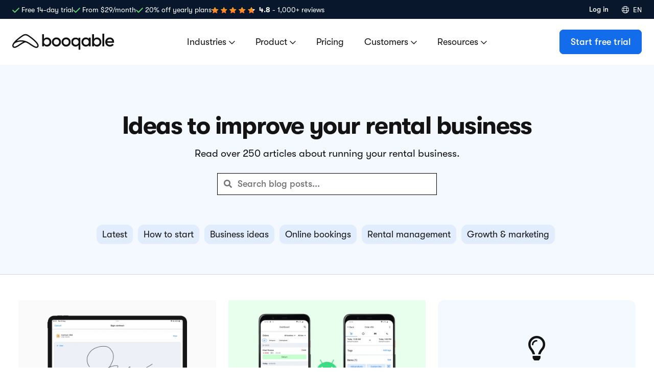

--- FILE ---
content_type: text/html
request_url: https://booqable.com/blog/category/product-highlights/
body_size: 27988
content:
<!DOCTYPE html>
<html lang="en">

  <head>
  
  <!-- Meta -->
  <meta charset="utf-8">
  <meta http-equiv="X-UA-Compatible" content="IE=edge">
  <meta name="viewport" content="width=device-width, initial-scale=1.0">
  <meta name="referrer" content="strict-origin-when-cross-origin">
    <meta name="description" content="Booqable is rental software for small businesses and teams. Organize your inventory, schedule equipment, and connect your website to accept online bookings.">
  <link href='https://cdn1.booqable.com/marketing-assets/favicon-fe68ac51870d0c15ca8924584fdf1f01e74660a7c852226fc1399f5043d808594edc991f8aa08d157c6740076fba1af49084b83624dc0b41e8cc09c40ed08b5e.ico' rel='shortcut icon'>
  <!-- Preconnect to critical domains -->
  <link rel="preconnect" href="https://cdn1.booqable.com" crossorigin>
  <link rel="preconnect" href="https://kit.fontawesome.com" crossorigin>
  <link rel="preconnect" href="https://www.googletagmanager.com" crossorigin>
  <link rel="preconnect" href="https://ajax.googleapis.com" crossorigin>
  <!-- DNS prefetch and preconnect to reduce connection overhead -->
  <link rel="dns-prefetch" href="https://identify.booqable.com">
  <link rel="dns-prefetch" href="https://cdn.jsdelivr.net">
  <link rel="dns-prefetch" href="https://visitor.figpii.com">
  <link rel="dns-prefetch" href="https://statics-cdn.figpii.com">
  <link rel="dns-prefetch" href="https://variations-cdn.figpii.com">
  <link rel="canonical" href="https://booqable.com/blog/category/product-highlights/" />
  <link rel="alternate" hreflang="x-default" href="https://booqable.com/blog/category/product-highlights/" />
    <link rel="alternate" hreflang="en" href="https://booqable.com/blog/category/product-highlights/" />
    <link rel="alternate" hreflang="nl" href="https://booqable.com/nl/blog/category/product-highlights/" />
    <link rel="alternate" hreflang="es" href="https://booqable.com/es/blog/category/product-highlights/" />
    <link rel="alternate" hreflang="pt" href="https://booqable.com/pt/blog/category/product-highlights/" />
    <link rel="alternate" hreflang="fr" href="https://booqable.com/fr/blog/category/product-highlights/" />
    <link rel="alternate" hreflang="de" href="https://booqable.com/de/blog/category/product-highlights/" />
  <title>Blog - Posts tagged with "Product highlights" - Booqable</title>
  <link rel="preload" href="https://cdn1.booqable.com/marketing-assets/application-bf98d6bc336562cf7fdf268509cafd0af462ffe5f93e4aeb3d749acbaf3846fe786756ba708f859ff76b1a9b21231bf0af6d3b21391511f4fb34dce4bbf8e67a.css" 
  as="style">
  <link rel="stylesheet" type="text/css" href="https://cdn1.booqable.com/marketing-assets/application-bf98d6bc336562cf7fdf268509cafd0af462ffe5f93e4aeb3d749acbaf3846fe786756ba708f859ff76b1a9b21231bf0af6d3b21391511f4fb34dce4bbf8e67a.css">
  <meta property="og:site_name" content="Booqable" />
  <meta property="og:title" content="Blog - Posts tagged with "Product highlights" - Booqable Rental Software" />
  <meta property="og:type" content="website" />
  <meta property="og:url" content="https://booqable.com/blog/category/product-highlights/" />
  <meta property="og:locale" content="en_US" />
    <meta property="og:image" content="https://cdn1.booqable.com/marketing-assets/booqable-og-image-abea5ee1cd901c4be75d77a00fef55298e338c89aacbc1aef52a157fbcf06c6a4e3ef9ca2c74735ee1b7afc7a0f57ef756852d76956ce1bd66dfde605253294e.png" />
  <meta property="og:image:width" content="1200" />
  <meta property="og:image:height" content="630" />
  <meta property="og:image:alt" content="Blog - Posts tagged with "Product highlights"" />
    <meta property="og:description" content="Booqable is rental software for small businesses and teams. Organize your inventory, schedule equipment, and connect your website to accept online bookings.">
  <meta name="twitter:card" content="summary" />
  <meta name="twitter:site" content="@booqable" />
  <meta name="twitter:creator" content="@booqable" />
  <meta name="twitter:title" content="Blog - Posts tagged with "Product highlights" - Booqable Rental Software" />
    <meta name="twitter:image" content="https://cdn1.booqable.com/marketing-assets/booqable-og-image-abea5ee1cd901c4be75d77a00fef55298e338c89aacbc1aef52a157fbcf06c6a4e3ef9ca2c74735ee1b7afc7a0f57ef756852d76956ce1bd66dfde605253294e.png" />
    <meta name="twitter:description" content="Booqable is rental software for small businesses and teams. Organize your inventory, schedule equipment, and connect your website to accept online bookings.">
  <meta name="author" content="Booqable">
  <meta name="theme-color" content="#FFFFFF">
  <!-- Defer loading of cookie consent CSS -->
  <script src="/cdn-cgi/scripts/7d0fa10a/cloudflare-static/rocket-loader.min.js" data-cf-settings="ff06f1b0c3f1109fa366f056-|49"></script><link rel="preload" href="https://cdn.jsdelivr.net/gh/orestbida/cookieconsent@v3.0.1/dist/cookieconsent.css" as="style" onload="this.onload=null;this.rel='stylesheet'">
  <noscript><link rel="stylesheet" href="https://cdn.jsdelivr.net/gh/orestbida/cookieconsent@v3.0.1/dist/cookieconsent.css"></noscript>
  <!-- Defer loading of cookie script -->
  <script type="ff06f1b0c3f1109fa366f056-module" src="/cookieconsent-config.js" defer crossorigin></script>
  <script type="ff06f1b0c3f1109fa366f056-text/javascript">
    window.__cfRLUnblockHandlers = true;
  </script>
  <script type="ff06f1b0c3f1109fa366f056-text/javascript">
    window.locale = "en";
    window.personalizeCdn = true;
    window.environment = 'production';
    window.dataLayer = window.dataLayer || [];
    function gtag(){dataLayer.push(arguments);}
    // Set default consent to 'denied' as a placeholder
    gtag('consent', 'default', {
      'ad_storage': 'denied',
      'ad_user_data': 'denied',
      'ad_personalization': 'denied',
      'analytics_storage': 'denied',
      'personalization_storage': 'denied',
      'security_storage': 'granted',
      'functionality_storage': 'granted'
    });
  </script>
  <!-- FigPii Asynchronous Tracking Code -->
    <script data-cfasync="false" src="https://tracking-cdn.figpii.com/booqable.js" type="text/javascript" id="figpii-loader" async></script>
  <!-- End FigPii Asynchronous Tracking Code -->
  <!-- Google Tag Manager -->
  <script type="ff06f1b0c3f1109fa366f056-text/javascript">(function(w,d,s,l,i){w[l]=w[l]||[];w[l].push({'gtm.start':
  new Date().getTime(),event:'gtm.js'});var f=d.getElementsByTagName(s)[0],
  j=d.createElement(s),dl=l!='dataLayer'?'&l='+l:'';j.async=true;j.src=
  'https://www.googletagmanager.com/gtm.js?id='+i+dl;f.parentNode.insertBefore(j,f);
  })(window,document,'script','dataLayer','GTM-MMNB32J');</script>
  <!-- End Google Tag Manager -->
  <!-- Google Tag Manager (noscript) -->
  <noscript><iframe src="https://www.googletagmanager.com/ns.html?id=GTM-MMNB32J" height="0" width="0" style="display:none;visibility:hidden"></iframe></noscript>
  <!-- End Google Tag Manager (noscript) -->
  <!-- Organization Schema -->
  <script type="application/ld+json">
    {
      "@context": "https://schema.org",
      "@type": "Organization",
      "@id": "https://booqable.com/#organization",
      "name": "Booqable",
      "url": "https://booqable.com/",
      "description": "Booqable is rental software for businesses of all sizes. Track inventory, accept bookings, and manage online and in-store rentals, all in one place.",
      "foundingDate": "2014",
      "areaServed": "Worldwide",
      "logo": {
        "@type": "ImageObject",
        "@id": "https://booqable.com/#logo",
        "url": "https://booqable.com/logo.svg",
        "width": "400",
        "height": "400"
      },
      "image": "https://booqable.com/personalization/backend/hero_bikes-scooters.webp",
      "address": {
        "@type": "PostalAddress",
        "streetAddress": "Blokhuisplein 40",
        "addressLocality": "Leeuwarden",
        "postalCode": "8911LJ",
        "addressCountry": "NL"
      },
      "contactPoint": [
        {
          "@type": "ContactPoint",
          "contactType": "customer service",
          "email": "support@booqable.com",
          "availableLanguage": ["English", "Spanish", "Dutch", "German", "French", "Portuguese"]
        }
      ],
      "sameAs": [
        "https://www.facebook.com/booqable/",
        "https://www.instagram.com/booqable/",
        "https://x.com/booqable",
        "https://www.linkedin.com/company/booqable/",
        "https://www.youtube.com/booqable",
        "https://www.capterra.com/p/138689/Booqable/",
        "https://www.getapp.com/industries-software/a/booqable/",
        "https://www.g2.com/products/booqable-rental-software/reviews",
        "https://www.crunchbase.com/organization/booqable",
        "https://www.softwareadvice.com/scm/booqable-profile/"
      ]
    }
  </script>
  <!-- WebApplication Schema -->
  <script type="application/ld+json">
    {
      "@context": "https://schema.org",
      "@type": ["WebApplication", "SoftwareApplication"],
      "name": "Booqable",
      "url": "https://booqable.com/",
      "description": "Booqable is rental software for businesses of all sizes. Track inventory, accept bookings, and manage online and in-store rentals, all in one place.",
      "browserRequirements": "requires HTML5 support",
      "operatingSystem": "Supported by all operating systems",
      "featureList": [
        "Inventory Management",
        "Order Scheduling",
        "Customer Management",
        "Payment Processing",
        "Mobile App",
        "Online Store Builder",
        "Barcode Scanning",
        "Reporting & Analytics"
      ],
      "aggregateRating": {
        "@type": "AggregateRating",
        "ratingCount": 1063,
        "ratingValue": "4.8"
      },
      "inLanguage": ["en", "es", "de", "fr", "nl", "pt"]
    }
  </script>
  <!-- WebSite Schema -->
  <script type="application/ld+json">
    {
      "@context": "https://schema.org",
      "@type": "WebSite",
      "@id": "https://booqable.com/#website",
      "url": "https://booqable.com/",
      "name": "Booqable",
      "description": "Booqable is rental software for businesses of all sizes. Track inventory, accept bookings, and manage online and in-store rentals, all in one place.",
      "publisher": {
        "@id": "https://booqable.com/#organization"
      },
      "inLanguage": ["en", "es", "de", "fr", "nl", "pt"]
    }
  </script>
  <!-- BreadcrumbList Schema -->
  <script type="application/ld+json">
    {
      "@context": "https://schema.org",
      "@type": "BreadcrumbList",
      "itemListElement": [
        {
          "@type": "ListItem",
          "position": 1,
          "name": "Home",
          "item": "https://booqable.com/"
        },
        {
          "@type": "ListItem",
          "position": 2,
          "name": "Blog",
          "item": "https://booqable.com/blog/"
        }
      ]
    }
  </script>
  <script type="ff06f1b0c3f1109fa366f056-text/javascript">
    window.pageUrl = "/blog/category/product-highlights/index.html"
    window.booqableProtocol = 'https'
    window.booqableUrl = 'booqable.com'
  </script>
  <!-- LoadJS 3.5.4 -->
  <script type="ff06f1b0c3f1109fa366f056-text/javascript" integrity="sha512-+LuzytDEDmtXr20xk1E6OTzg9Eq0l50CqzPJUcPQNidngZgJlS13neOXvAjgOB1VSryXCxfYrGm9MvIO0qKugQ==" crossorigin="anonymous">loadjs=function(){function e(e,n){if(e){var t=o[e];if(s[e]=n,t)for(;t.length;)t[0](e,n),t.splice(0,1)}}function n(e,n){e.call&&(e={success:e}),n.length?(e.error||i)(n):(e.success||i)(e)}function t(e,n,r,c){var s,o,f=document,u=r.async,a=(r.numRetries||0)+1,l=r.before||i,h=e.replace(/^(css|img)!/,"");c=c||0,/(^css!|\.css$)/.test(e)?(s=!0,(o=f.createElement("link")).rel="stylesheet",o.href=h):/(^img!|\.(png|gif|jpg|svg)$)/.test(e)?(o=f.createElement("img")).src=h:((o=f.createElement("script")).src=e,o.async=void 0===u||u),!(o.onload=o.onerror=o.onbeforeload=function(i){var f=i.type[0];if(s&&"hideFocus"in o)try{o.sheet.cssText.length||(f="e")}catch(i){f="e"}if("e"==f&&(c+=1)<a)return t(e,n,r,c);n(e,f,i.defaultPrevented)})!==l(e,o)&&f.head.appendChild(o)}function r(r,i,s){var o,f;if(i&&i.trim&&(o=i),f=(o?s:i)||{},o){if(o in c)throw"LoadJS";c[o]=!0}!function(e,n,r){var i,c,s=(e=e.push?e:[e]).length,o=s,f=[];for(i=function(e,t,r){if("e"==t&&f.push(e),"b"==t){if(!r)return;f.push(e)}--s||n(f)},c=0;c<o;c++)t(e[c],i,r)}(r,function(t){n(f,t),e(o,t)},f)}var i=function(){},c={},s={},o={};return r.ready=function(e,t){return function(e,n){e=e.push?e:[e];var t,r,i,c=[],f=e.length,u=f;for(t=function(e,t){t.length&&c.push(e),--u||n(c)};f--;)r=e[f],(i=s[r])?t(r,i):(o[r]=o[r]||[]).push(t)}(e,function(e){n(t,e)}),r},r.done=function(n){e(n,[])},r.reset=function(){c={},s={},o={}},r.isDefined=function(e){return e in c},r}();
//# sourceMappingURL=https://cdn1.booqable.com/marketing-assets/source-maps/lib/loadjs.min.js.map
//# sourceURL=_assets/javascripts/lib/loadjs.min.js
</script>
  

 </head>


  <body class="" data-industry="" data-theme-identifier="">
    <div class="">
      


<div class="container-fluid language-modal js-lang-modal">
  <input id="lang-modal-trigger" type="checkbox" name="lang-modal" style="display: none"/>
  <div class="row language-modal__block js-lang-block">
    <div class="language-modal__wrapper">
      <label for="lang-modal-trigger" class="language-modal__closer js-lang-closer"></label>
      <div class="language-modal__container">
        <h3 class="language-modal__title">Choose your language</h3>
        <div class="language-modal__content">
          <input id="lang-dropdown-trigger" type="checkbox" name="lang-dropdown" style="display: none"/>
          <label for="lang-dropdown-trigger" class="language-modal__content-label btn btn-secondary js-lang-label">Select Language</label>
          <ul class="language-modal__dropdown">
            <li class="language-modal__dropdown-option js-lang-option" data-language="en">
              <span class="language-modal__dropdown-flag">
                
















  <img
    loading="lazy"
    
    class="has-dimensions lazyload"
    
    data-src="https://cdn1.booqable.com/marketing-assets/flags/flag-us-e1d14acbdf737fa384de768e7a55761d6ccb32c6e47bf3f57ec66f69213e5e4c852e65f173d29f50f1018d125c9304e56f12e744b0d0696a13db2bce898a21a5.webp"
    alt="Flag icon"
    width="20"
    height="18"
  >


              </span>
              English
            </li>
            <li class="language-modal__dropdown-option js-lang-option" data-language="de">
              <span class="language-modal__dropdown-flag">
                
















  <img
    loading="lazy"
    
    class="has-dimensions lazyload"
    
    data-src="https://cdn1.booqable.com/marketing-assets/flags/flag-germany-e99ece01e0bec24b397dbae11b4646b2ff90fff08317968c6da3a7d02f76129e67008e4774fbe54b2e490d1b91639baeb824dda209c68bc314ce52434da36db8.webp"
    alt="Flag icon"
    width="20"
    height="14"
  >


              </span>
              Deutsch
            </li>
            <li class="language-modal__dropdown-option js-lang-option" data-language="es">
              <span class="language-modal__dropdown-flag">
                
















  <img
    loading="lazy"
    
    class="has-dimensions lazyload"
    
    data-src="https://cdn1.booqable.com/marketing-assets/flags/flag-spain-2e1987e637717f4afc9807a29de1266e1a653bc634774c13ada83bf1b7cc1d5e2ecb78cb4cf6870f96a8eac0238a4e43a4e54208474b234310e7ebea5aceb5e0.webp"
    alt="Flag icon"
    width="20"
    height="16"
  >


              </span>
              Español
            </li>
            <li class="language-modal__dropdown-option js-lang-option" data-language="fr">
              <span class="language-modal__dropdown-flag">
                
















  <img
    loading="lazy"
    
    class="has-dimensions lazyload"
    
    data-src="https://cdn1.booqable.com/marketing-assets/flags/flag-france-de9e9b0cc79a593008a734c8fb8a97e9ccf29192aeea14327701ce5508570d70f652f69f2cb9061cce828335984f937d86bcfb4b9d793d3546a849d48c399ae2.webp"
    alt="Flag icon"
    width="20"
    height="16"
  >


              </span>
              Français
            </li>
            <li class="language-modal__dropdown-option js-lang-option" data-language="nl">
              <span class="language-modal__dropdown-flag">
                
















  <img
    loading="lazy"
    
    class="has-dimensions lazyload"
    
    data-src="https://cdn1.booqable.com/marketing-assets/flags/flag-netherlands-3e88c1154d7969ac01458a72b8dea93f63540e114343256ab7c9d018b0b9ee43c73c684ce20b2f90f982388b0407053ee5ffcdc769ce601f50e3a23d0dd274ea.webp"
    alt="Flag icon"
    width="20"
    height="16"
  >


              </span>
              Nederlands
            </li>
            <li class="language-modal__dropdown-option js-lang-option" data-language="pt">
              <span class="language-modal__dropdown-flag">
                
















  <img
    loading="lazy"
    
    class="has-dimensions lazyload"
    
    data-src="https://cdn1.booqable.com/marketing-assets/flags/flag-portugal-46bf94a3bd6d8eaa45242080f5fb3f6065a8feb481c5964197c6b16b9aa8e71a100d404014ee23505525c9661d70faa6958c245c9723002e2eea880538fcee1e.webp"
    alt="Flag icon"
    width="20"
    height="20"
  >


              </span>
              Português
            </li>
          </ul>
          <button class="language-modal__button btn btn-primary" onclick="if (!window.__cfRLUnblockHandlers) return false; redirectToLanguage()" data-cf-modified-ff06f1b0c3f1109fa366f056-="">Continue</button>
        </div>
      </div>
    </div>
  </div>
</div>


      <div class="announcement-bar">
  <div class="container-fluid">
    <div class="row">
      <div class="announcement-bar__container">
        <div class="col-10">
          <div class="announcement-bar__benefit">
            <svg width="14" height="14" viewBox="0 0 114 82" fill="none" xmlns="http://www.w3.org/2000/svg">
              <path d="M110.5 3.5C113.75 6.5 113.75 11.75 110.5 14.75L46.5 78.75C43.5 82 38.25 82 35.25 78.75L3.25 46.75C0 43.75 0 38.5 3.25 35.5C6.25 32.25 11.5 32.25 14.5 35.5L41 61.75L99.25 3.5C102.25 0.25 107.5 0.25 110.5 3.5Z" fill="#60D672"/>
              </svg>                        
            <p>Free 14-day trial</p>
          </div>
          <div class="announcement-bar__benefit">
            <svg width="14" height="14" viewBox="0 0 114 82" fill="none" xmlns="http://www.w3.org/2000/svg">
              <path d="M110.5 3.5C113.75 6.5 113.75 11.75 110.5 14.75L46.5 78.75C43.5 82 38.25 82 35.25 78.75L3.25 46.75C0 43.75 0 38.5 3.25 35.5C6.25 32.25 11.5 32.25 14.5 35.5L41 61.75L99.25 3.5C102.25 0.25 107.5 0.25 110.5 3.5Z" fill="#60D672"/>
              </svg>                         
            <p>
              
              From <span class='pricing-wide'>29</span>/month
            </p>
          </div>
          <div class="announcement-bar__benefit">
            <svg width="14" height="14" viewBox="0 0 114 82" fill="none" xmlns="http://www.w3.org/2000/svg">
              <path d="M110.5 3.5C113.75 6.5 113.75 11.75 110.5 14.75L46.5 78.75C43.5 82 38.25 82 35.25 78.75L3.25 46.75C0 43.75 0 38.5 3.25 35.5C6.25 32.25 11.5 32.25 14.5 35.5L41 61.75L99.25 3.5C102.25 0.25 107.5 0.25 110.5 3.5Z" fill="#60D672"/>
              </svg>                          
            <p>20% off yearly plans</p>
          </div>
          <div class="announcement-bar__rating">
            <div class="stars carousel-hero__stars d-inline-block">
              <svg height="12" width="13.71" viewBox="0 0 24 21" fill="none" xmlns="http://www.w3.org/2000/svg">
                <path fill-rule="evenodd" clip-rule="evenodd" d="M12.5263 0.618913L15.3747 6.38293L22.018 7.17078C22.6331 7.24618 23.0832 7.78611 23.0042 8.37155C22.9642 8.65688 22.8145 8.90423 22.6015 9.07734L17.7656 13.3851L19.0278 19.6442C19.1458 20.2296 18.7437 20.7924 18.128 20.905C17.86 20.9499 17.5918 20.905 17.3708 20.7849L11.5005 17.7155L5.63873 20.7849C5.08666 21.0775 4.40017 20.8826 4.10051 20.3645C3.96608 20.1319 3.93468 19.8766 3.98224 19.6442L5.23635 13.3851L0.353132 9.02458C-0.0971139 8.61919 -0.120891 7.9366 0.305273 7.5086C0.494578 7.31345 0.739668 7.20849 0.99177 7.17833V7.17078L7.63481 6.38293L10.4829 0.618913C10.7436 0.0786995 11.4145 -0.146317 11.9821 0.101317C12.2345 0.213825 12.4162 0.401436 12.5263 0.618913Z" fill="url(#paint0_linear_340_766)"/>
                <defs>
                  <linearGradient id="paint0_linear_340_766" x1="0" y1="0.000976562" x2="0" y2="20.9221" gradientUnits="userSpaceOnUse">
                    <stop stop-color="#F5A623"/>
                    <stop offset="1" stop-color="#FF7632"/>
                  </linearGradient>
                </defs>
              </svg>
              <svg height="12" width="13.71" viewBox="0 0 24 21" fill="none" xmlns="http://www.w3.org/2000/svg">
                <path fill-rule="evenodd" clip-rule="evenodd" d="M12.5263 0.618913L15.3747 6.38293L22.018 7.17078C22.6331 7.24618 23.0832 7.78611 23.0042 8.37155C22.9642 8.65688 22.8145 8.90423 22.6015 9.07734L17.7656 13.3851L19.0278 19.6442C19.1458 20.2296 18.7437 20.7924 18.128 20.905C17.86 20.9499 17.5918 20.905 17.3708 20.7849L11.5005 17.7155L5.63873 20.7849C5.08666 21.0775 4.40017 20.8826 4.10051 20.3645C3.96608 20.1319 3.93468 19.8766 3.98224 19.6442L5.23635 13.3851L0.353132 9.02458C-0.0971139 8.61919 -0.120891 7.9366 0.305273 7.5086C0.494578 7.31345 0.739668 7.20849 0.99177 7.17833V7.17078L7.63481 6.38293L10.4829 0.618913C10.7436 0.0786995 11.4145 -0.146317 11.9821 0.101317C12.2345 0.213825 12.4162 0.401436 12.5263 0.618913Z" fill="url(#paint0_linear_340_766)"/>
                <defs>
                  <linearGradient id="paint0_linear_340_766" x1="0" y1="0.000976562" x2="0" y2="20.9221" gradientUnits="userSpaceOnUse">
                    <stop stop-color="#F5A623"/>
                    <stop offset="1" stop-color="#FF7632"/>
                  </linearGradient>
                </defs>
              </svg>
              <svg height="12" width="13.71" viewBox="0 0 24 21" fill="none" xmlns="http://www.w3.org/2000/svg">
                <path fill-rule="evenodd" clip-rule="evenodd" d="M12.5263 0.618913L15.3747 6.38293L22.018 7.17078C22.6331 7.24618 23.0832 7.78611 23.0042 8.37155C22.9642 8.65688 22.8145 8.90423 22.6015 9.07734L17.7656 13.3851L19.0278 19.6442C19.1458 20.2296 18.7437 20.7924 18.128 20.905C17.86 20.9499 17.5918 20.905 17.3708 20.7849L11.5005 17.7155L5.63873 20.7849C5.08666 21.0775 4.40017 20.8826 4.10051 20.3645C3.96608 20.1319 3.93468 19.8766 3.98224 19.6442L5.23635 13.3851L0.353132 9.02458C-0.0971139 8.61919 -0.120891 7.9366 0.305273 7.5086C0.494578 7.31345 0.739668 7.20849 0.99177 7.17833V7.17078L7.63481 6.38293L10.4829 0.618913C10.7436 0.0786995 11.4145 -0.146317 11.9821 0.101317C12.2345 0.213825 12.4162 0.401436 12.5263 0.618913Z" fill="url(#paint0_linear_340_766)"/>
                <defs>
                  <linearGradient id="paint0_linear_340_766" x1="0" y1="0.000976562" x2="0" y2="20.9221" gradientUnits="userSpaceOnUse">
                    <stop stop-color="#F5A623"/>
                    <stop offset="1" stop-color="#FF7632"/>
                  </linearGradient>
                </defs>
              </svg>
              <svg height="12" width="13.71" viewBox="0 0 24 21" fill="none" xmlns="http://www.w3.org/2000/svg">
                <path fill-rule="evenodd" clip-rule="evenodd" d="M12.5263 0.618913L15.3747 6.38293L22.018 7.17078C22.6331 7.24618 23.0832 7.78611 23.0042 8.37155C22.9642 8.65688 22.8145 8.90423 22.6015 9.07734L17.7656 13.3851L19.0278 19.6442C19.1458 20.2296 18.7437 20.7924 18.128 20.905C17.86 20.9499 17.5918 20.905 17.3708 20.7849L11.5005 17.7155L5.63873 20.7849C5.08666 21.0775 4.40017 20.8826 4.10051 20.3645C3.96608 20.1319 3.93468 19.8766 3.98224 19.6442L5.23635 13.3851L0.353132 9.02458C-0.0971139 8.61919 -0.120891 7.9366 0.305273 7.5086C0.494578 7.31345 0.739668 7.20849 0.99177 7.17833V7.17078L7.63481 6.38293L10.4829 0.618913C10.7436 0.0786995 11.4145 -0.146317 11.9821 0.101317C12.2345 0.213825 12.4162 0.401436 12.5263 0.618913Z" fill="url(#paint0_linear_340_766)"/>
                <defs>
                  <linearGradient id="paint0_linear_340_766" x1="0" y1="0.000976562" x2="0" y2="20.9221" gradientUnits="userSpaceOnUse">
                    <stop stop-color="#F5A623"/>
                    <stop offset="1" stop-color="#FF7632"/>
                  </linearGradient>
                </defs>
              </svg>
              <svg height="12" width="13.71" viewBox="0 0 24 21" fill="none" xmlns="http://www.w3.org/2000/svg" style="margin-right: 4px;">
                <path fill-rule="evenodd" clip-rule="evenodd" d="M13.1083 0.617937L15.9567 6.38196L22.6001 7.16981C23.2151 7.2452 23.6652 7.78513 23.5862 8.37057C23.5463 8.6559 23.3965 8.90325 23.1835 9.07636L18.3476 13.3842L19.6099 19.6432C19.7278 20.2286 19.3258 20.7915 18.7101 20.904C18.442 20.9489 18.1738 20.904 17.9529 20.7839L12.0825 17.7146L6.22076 20.7839C5.66869 21.0765 4.9822 20.8816 4.68255 20.3635C4.54811 20.1309 4.51671 19.8757 4.56427 19.6432L5.81838 13.3842L0.935164 9.0236C0.484917 8.61821 0.46114 7.93562 0.887304 7.50763C1.07661 7.31247 1.3217 7.20751 1.5738 7.17735V7.16981L8.21684 6.38196L11.0649 0.617937C11.3256 0.0777229 11.9965 -0.147294 12.5641 0.100341C12.8165 0.212849 12.9982 0.400459 13.1083 0.617937Z" fill="url(#paint0_linear_402_805)"/>
                <path d="M22.6004 7.16969L15.957 6.38184L18.3479 13.384L23.1838 9.07624C23.3969 8.90313 23.5466 8.65578 23.5865 8.37045C23.6655 7.78501 23.2155 7.24508 22.6004 7.16969Z" fill="#E6E6E6"/>
                <defs>
                  <linearGradient id="paint0_linear_402_805" x1="0.582031" y1="-2.86462e-10" x2="0.582031" y2="20.9211" gradientUnits="userSpaceOnUse">
                    <stop stop-color="#F5A623"/>
                    <stop offset="1" stop-color="#FF7632"/>
                  </linearGradient>
                </defs>
              </svg>
            </div>
            <p>
              
              <strong>4.8</strong> - 1,000+ reviews
              
            </p>
          </div>
        </div>
        <ul class="nav-list nav-list__secondary col-2 nav-list__secondary__usp-bar">
          <li class="nav-list__item login pt-0"><a href="https://login.booqable.com" title="Log in" class="btn btn-transparent btn-transparent__usp-bar">Log in</a></li>
          
          <li class="nav-list__item switcher nav-dropdown-menu switcher__usp-bar">
            <label tabindex="0" for="drop-language" class="nav-dropdown-menu__toggle nav-dropdown-menu__toggle--mobile">
              
                <i class="fal fa-globe"></i>
              
              <i class="fas fa-xs fa-chevron-down"></i>
            </label>
            <a tabindex="0" class="nav-dropdown-menu__toggle nav-dropdown-menu__toggle--desktop" href="#" onclick="if (!window.__cfRLUnblockHandlers) return false; return false;" data-cf-modified-ff06f1b0c3f1109fa366f056-="">
              
                <i class="fal fa-globe lang__usp-bar"></i>
                <p class="lang lang__usp-bar">EN</p>
              
            </a>
            <input type="checkbox" id="drop-language">
            <div class="nav-dropdown-menu__wrapper nav-dropdown-menu__wrapper-l nav-dropdown-menu__wrapper__usp-bar ">
              <div class="nav-dropdown-menu__section nav-dropdown-menu__section__usp-bar nav-dropdown-menu__section-wrapper">
                <ul class="nav-dropdown-menu__content">
                  
                  
                  
                  
                    
                      
                      <li class="nav-dropdown-menu__item language-switcher language-switcher__usp-bar">
                        <a class="js-language-switcher language-switcher__usp-bar" data-lang="en" title="Booqable in English">
                          <div>
                            <p class="nav-dropdown-menu__title language-switcher">
                              English
                            </p>
                          </div>
                        </a>
                      </li>
                    
                  
                    
                      
                      <li class="nav-dropdown-menu__item language-switcher language-switcher__usp-bar">
                        <a class="js-language-switcher language-switcher__usp-bar" data-lang="de" title="Booqable in Deutsch">
                          <div>
                            <p class="nav-dropdown-menu__title language-switcher">
                              Deutsch
                            </p>
                          </div>
                        </a>
                      </li>
                    
                  
                    
                      
                      <li class="nav-dropdown-menu__item language-switcher language-switcher__usp-bar">
                        <a class="js-language-switcher language-switcher__usp-bar" data-lang="es" title="Booqable in Español">
                          <div>
                            <p class="nav-dropdown-menu__title language-switcher">
                              Español
                            </p>
                          </div>
                        </a>
                      </li>
                    
                  
                    
                      
                      <li class="nav-dropdown-menu__item language-switcher language-switcher__usp-bar">
                        <a class="js-language-switcher language-switcher__usp-bar" data-lang="fr" title="Booqable in Français">
                          <div>
                            <p class="nav-dropdown-menu__title language-switcher">
                              Français
                            </p>
                          </div>
                        </a>
                      </li>
                    
                  
                    
                      
                      <li class="nav-dropdown-menu__item language-switcher language-switcher__usp-bar">
                        <a class="js-language-switcher language-switcher__usp-bar" data-lang="nl" title="Booqable in Nederlands">
                          <div>
                            <p class="nav-dropdown-menu__title language-switcher">
                              Nederlands
                            </p>
                          </div>
                        </a>
                      </li>
                    
                  
                    
                      
                      <li class="nav-dropdown-menu__item language-switcher language-switcher__usp-bar">
                        <a class="js-language-switcher language-switcher__usp-bar" data-lang="pt" title="Booqable in Português">
                          <div>
                            <p class="nav-dropdown-menu__title language-switcher">
                              Português
                            </p>
                          </div>
                        </a>
                      </li>
                    
                  
                </ul>
              </div> 
            </div>
          </li>
        </ul>
      </div>
    </div>
  </div>
</div>


<!-- NAVBAR -->
<div class="nav-bar-container light">
  <nav class="nav-bar">
    <div class="nav-bar__logo">
      <a href="/" title="Booqable Rental Software">
        <svg width="100%" height="100%" viewBox="0 0 200 32" version="1.1" xmlns="http://www.w3.org/2000/svg" xmlns:xlink="http://www.w3.org/1999/xlink">
            <defs>
                <polygon id="path-1" points="0 3.55271368e-15 18.053 3.55271368e-15 18.053 24.1958 0 24.1958"></polygon>
                <polygon id="path-3" points="0 31.561 199.45 31.561 199.45 0 0 0"></polygon>
            </defs>
            <g id="Symbols" stroke="none" stroke-width="1" fill="none" fill-rule="evenodd">
                <g id="Brand/logo" transform="translate(0.000000, -6.000000)">
                    <g id="Group-19" transform="translate(-0.000000, 6.000000)">
                        <path d="M48.6616,24.8061 C47.6936,25.8961 45.8576,25.5991 42.7846,23.9021 C41.0086,22.9331 39.0666,21.6181 37.0126,20.2281 L36.2236,19.6991 C34.9676,18.8551 33.6686,17.9831 32.4216,17.2181 C32.0956,17.0221 31.7686,16.8271 31.4676,16.6551 L30.8326,16.3041 C30.1396,15.9201 29.5406,15.6241 29.0396,15.4141 C28.9376,15.3671 28.8366,15.3231 28.7126,15.2711 L28.7126,15.2701 C28.5206,15.1861 28.3276,15.1041 28.1346,15.0251 L28.0256,14.9601 L27.9756,14.9601 C24.6466,13.6181 21.1286,12.9381 17.5076,12.9381 C14.5526,12.9381 11.6856,13.3961 8.9366,14.2821 C13.8786,9.7021 20.1486,5.4451 22.3716,4.1521 C23.3316,3.5921 24.5176,3.2961 25.8016,3.2961 C27.0916,3.2961 28.3386,3.6021 29.3126,4.1581 C34.6586,7.2061 48.2086,17.5781 49.0916,22.9811 L49.0926,22.9891 C49.2196,23.7421 49.0786,24.3361 48.6616,24.8061 M4.4186,25.3681 C3.8016,25.3681 3.3536,25.1891 3.0146,24.8081 C2.5706,24.3061 2.4156,23.6741 2.5426,22.8721 C2.5916,22.5571 2.6906,22.2121 2.8396,21.8401 C2.8496,21.8121 2.8656,21.7821 2.8776,21.7551 C2.9436,21.5951 3.0136,21.4321 3.0976,21.2631 C3.1296,21.1981 3.1706,21.1291 3.2046,21.0631 C3.2766,20.9251 3.3466,20.7891 3.4286,20.6461 L3.5066,20.5181 C3.5126,20.5081 3.5206,20.4971 3.5266,20.4871 C4.1376,19.4661 5.0966,18.6151 6.3016,18.0241 C9.8016,16.3081 13.5716,15.4381 17.5076,15.4381 C18.9326,15.4381 20.3396,15.5531 21.7226,15.7841 C21.6666,15.8101 21.6096,15.8421 21.5536,15.8691 C21.3746,15.9571 21.1936,16.0481 21.0106,16.1431 C20.9126,16.1941 20.8146,16.2451 20.7146,16.2981 C20.5296,16.3981 20.3416,16.5011 20.1536,16.6061 C20.0606,16.6581 19.9696,16.7081 19.8766,16.7611 C19.6306,16.9021 19.3826,17.0471 19.1336,17.1961 C19.0806,17.2271 19.0286,17.2581 18.9756,17.2901 C18.7156,17.4461 18.4536,17.6071 18.1906,17.7711 C18.0726,17.8451 17.9536,17.9211 17.8346,17.9961 C17.6636,18.1041 17.4926,18.2121 17.3206,18.3231 C17.1876,18.4081 17.0536,18.4951 16.9196,18.5811 C16.7596,18.6861 16.5986,18.7901 16.4376,18.8961 C16.3016,18.9851 16.1666,19.0731 16.0306,19.1631 C15.8656,19.2721 15.6996,19.3821 15.5346,19.4921 C15.4006,19.5811 15.2656,19.6701 15.1316,19.7591 C14.8606,19.9401 14.5896,20.1211 14.3196,20.3021 C10.5766,22.7931 6.7066,25.3681 4.4186,25.3681 M51.5576,22.5751 C50.3896,15.4541 34.6696,4.3351 30.5506,1.9861 C29.2046,1.2191 27.5186,0.7961 25.8016,0.7961 C24.0766,0.7961 22.4546,1.2091 21.1146,1.9911 C17.9316,3.8421 7.6646,10.8931 2.7376,17.2401 C2.2336,17.8891 1.7976,18.5151 1.4386,19.1051 L1.3486,19.2491 C0.6436,20.4401 0.2256,21.4981 0.0726,22.4861 C-0.1704,24.0231 0.1996,25.3991 1.1446,26.4681 C1.9616,27.3841 3.0936,27.8691 4.4186,27.8691 C7.4626,27.8691 11.4656,25.2041 15.7696,22.3401 C19.2656,20.0021 23.6156,17.0921 25.8366,17.0921 C26.1866,17.0921 26.6346,17.1831 27.1686,17.3631 L27.3076,17.4111 C27.4266,17.4521 27.5466,17.4981 27.6686,17.5461 L28.0316,17.7021 C28.4876,17.8931 29.0086,18.1521 29.6736,18.5201 C29.7506,18.5631 29.8306,18.6071 29.8536,18.6171 C29.9016,18.6441 29.9496,18.6681 30.0066,18.6961 L30.2096,18.8151 C30.5126,18.9891 30.8226,19.1741 31.1236,19.3561 C32.3186,20.0871 33.5946,20.9451 34.8296,21.7741 L35.6106,22.2981 C37.7166,23.7241 39.7056,25.0711 41.5826,26.0941 C43.8556,27.3491 45.6136,27.9331 47.1146,27.9331 C48.5166,27.9331 49.6666,27.4401 50.5306,26.4661 C51.4566,25.4231 51.8106,24.0781 51.5576,22.5751" id="Fill-1" fill="currentColor"></path>
                        <path d="M67.4419,21.7192 C68.9689,21.7192 70.2579,21.2102 71.2769,20.1932 C72.2949,19.1412 72.8029,17.8512 72.8029,16.2892 C72.8029,14.7292 72.2949,13.4402 71.2769,12.4212 C70.2579,11.3692 68.9689,10.8602 67.4419,10.8602 C65.9149,10.8602 64.6259,11.3692 63.6069,12.4212 C62.5889,13.4402 62.0799,14.7292 62.0799,16.2892 C62.0799,17.8512 62.5889,19.1412 63.6069,20.1932 C64.6259,21.2102 65.9149,21.7192 67.4419,21.7192 M73.9919,9.9442 C75.6539,11.6742 76.4679,13.7792 76.4679,16.2892 C76.4679,18.7672 75.6539,20.9052 73.9919,22.6362 C72.3289,24.3662 70.3599,25.2152 68.0189,25.2152 C65.4399,25.2152 63.4709,24.2652 62.0799,22.3302 L62.0799,24.7742 L58.4149,24.7742 L58.4149,1.0192 L62.0799,1.0192 L62.0799,10.2152 C63.4709,8.3152 65.4399,7.3652 68.0189,7.3652 C70.3599,7.3652 72.3289,8.2132 73.9919,9.9442" id="Fill-3" fill="currentColor"></path>
                        <path d="M86.4458,21.6518 C87.9388,21.6518 89.1948,21.1428 90.2128,20.1248 C91.2308,19.1068 91.7398,17.8168 91.7398,16.2898 C91.7398,14.7628 91.2308,13.4728 90.2128,12.4558 C89.1948,11.4368 87.9388,10.9278 86.4458,10.9278 C84.9528,10.9278 83.6968,11.4368 82.6788,12.4558 C81.6608,13.4728 81.1518,14.7628 81.1518,16.2898 C81.1518,17.8168 81.6608,19.1068 82.6788,20.1248 C83.6968,21.1428 84.9528,21.6518 86.4458,21.6518 M80.0998,22.6358 C78.3688,20.9048 77.4868,18.8008 77.4868,16.2898 C77.4868,13.7788 78.3688,11.6738 80.0998,9.9438 C81.8308,8.2138 83.9678,7.3648 86.4458,7.3648 C88.9568,7.3648 91.0608,8.2138 92.7918,9.9438 C94.5218,11.6738 95.4048,13.7788 95.4048,16.2898 C95.4048,18.8008 94.5218,20.9048 92.7918,22.6358 C91.0608,24.3668 88.9568,25.2148 86.4458,25.2148 C83.9678,25.2148 81.8308,24.3668 80.0998,22.6358" id="Fill-5" fill="currentColor"></path>
                        <path d="M105.3813,21.6518 C106.8743,21.6518 108.1303,21.1428 109.1493,20.1248 C110.1663,19.1068 110.6753,17.8168 110.6753,16.2898 C110.6753,14.7628 110.1663,13.4728 109.1493,12.4558 C108.1303,11.4368 106.8743,10.9278 105.3813,10.9278 C103.8883,10.9278 102.6333,11.4368 101.6143,12.4558 C100.5973,13.4728 100.0873,14.7628 100.0873,16.2898 C100.0873,17.8168 100.5973,19.1068 101.6143,20.1248 C102.6333,21.1428 103.8883,21.6518 105.3813,21.6518 M99.0353,22.6358 C97.3053,20.9048 96.4223,18.8008 96.4223,16.2898 C96.4223,13.7788 97.3053,11.6738 99.0353,9.9438 C100.7663,8.2138 102.9043,7.3648 105.3813,7.3648 C107.8933,7.3648 109.9963,8.2138 111.7283,9.9438 C113.4583,11.6738 114.3403,13.7788 114.3403,16.2898 C114.3403,18.8008 113.4583,20.9048 111.7283,22.6358 C109.9963,24.3668 107.8933,25.2148 105.3813,25.2148 C102.9043,25.2148 100.7663,24.3668 99.0353,22.6358" id="Fill-7" fill="currentColor"></path>
                        <g id="Group-11" transform="translate(115.359200, 7.365200)">
                            <mask id="mask-2" fill="white">
                                <use xlink:href="#path-1"></use>
                            </mask>
                            <g id="Clip-10"></g>
                            <path d="M9.026,14.354 C10.553,14.354 11.843,13.845 12.861,12.828 C13.88,11.776 14.388,10.486 14.388,8.924 C14.388,7.364 13.88,6.075 12.861,5.056 C11.843,4.004 10.553,3.495 9.026,3.495 C7.5,3.495 6.21,4.004 5.192,5.056 C4.173,6.075 3.665,7.364 3.665,8.924 C3.665,10.486 4.173,11.776 5.192,12.828 C6.21,13.845 7.5,14.354 9.026,14.354 L9.026,14.354 Z M14.388,0.441 L18.053,0.441 L18.053,24.196 L14.388,24.196 L14.388,15 C12.997,16.9 11.029,17.85 8.45,17.85 C6.108,17.85 4.139,17.001 2.477,15.271 C0.814,13.54 0,11.436 0,8.924 C0,6.448 0.814,4.343 2.477,2.613 C4.139,0.882 6.108,3.55271368e-15 8.45,3.55271368e-15 C11.029,3.55271368e-15 12.997,0.95 14.388,2.884 L14.388,0.441 Z" id="Fill-9" fill="currentColor" mask="url(#mask-2)"></path>
                        </g>
                        <path d="M144.4077,21.7192 C145.9337,21.7192 147.2237,21.2102 148.2427,20.1932 C149.2607,19.1412 149.7687,17.8512 149.7687,16.2892 C149.7687,14.7292 149.2607,13.4402 148.2427,12.4212 C147.2237,11.3692 145.9337,10.8602 144.4077,10.8602 C142.8807,10.8602 141.5907,11.3692 140.5727,12.4212 C139.5547,13.4402 139.0457,14.7292 139.0457,16.2892 C139.0457,17.8512 139.5547,19.1412 140.5727,20.1932 C141.5907,21.2102 142.8807,21.7192 144.4077,21.7192 L144.4077,21.7192 Z M149.7687,7.8062 L153.4337,7.8062 L153.4337,24.7742 L149.7687,24.7742 L149.7687,22.3302 C148.3777,24.2652 146.4097,25.2152 143.8307,25.2152 C141.4887,25.2152 139.5207,24.3662 137.8577,22.6362 C136.1947,20.9052 135.3807,18.7672 135.3807,16.2892 C135.3807,13.7792 136.1947,11.6742 137.8577,9.9442 C139.5207,8.2132 141.4887,7.3652 143.8307,7.3652 C146.4097,7.3652 148.3777,8.3152 149.7687,10.2152 L149.7687,7.8062 Z" id="Fill-12" fill="currentColor"></path>
                        <path d="M165.3794,21.7192 C166.9064,21.7192 168.1954,21.2102 169.2134,20.1932 C170.2324,19.1412 170.7404,17.8512 170.7404,16.2892 C170.7404,14.7292 170.2324,13.4402 169.2134,12.4212 C168.1954,11.3692 166.9064,10.8602 165.3794,10.8602 C163.8524,10.8602 162.5634,11.3692 161.5444,12.4212 C160.5254,13.4402 160.0174,14.7292 160.0174,16.2892 C160.0174,17.8512 160.5254,19.1412 161.5444,20.1932 C162.5634,21.2102 163.8524,21.7192 165.3794,21.7192 M171.9284,9.9442 C173.5914,11.6742 174.4054,13.7792 174.4054,16.2892 C174.4054,18.7672 173.5914,20.9052 171.9284,22.6362 C170.2664,24.3662 168.2974,25.2152 165.9554,25.2152 C163.3774,25.2152 161.4084,24.2652 160.0174,22.3302 L160.0174,24.7742 L156.3524,24.7742 L156.3524,1.0192 L160.0174,1.0192 L160.0174,10.2152 C161.4084,8.3152 163.3774,7.3652 165.9554,7.3652 C168.2974,7.3652 170.2664,8.2132 171.9284,9.9442" id="Fill-14" fill="currentColor"></path>
                        <mask id="mask-4" fill="white">
                            <use xlink:href="#path-3"></use>
                        </mask>
                        <g id="Clip-17"></g>
                        <polygon id="Fill-16" fill="currentColor" mask="url(#mask-4)" points="176.374 24.773 180.039 24.773 180.039 0 176.374 0"></polygon>
                        <path d="M195.7514,14.8647 C195.2424,12.1157 193.3084,10.6907 190.8984,10.6907 C188.1844,10.6907 186.2834,12.2857 185.7734,14.8647 L195.7514,14.8647 Z M185.8084,17.8507 C186.3514,20.4297 188.4214,21.8557 191.2374,21.8557 C193.1724,21.8557 194.6314,21.1427 195.6154,19.7517 L198.6354,21.5157 C196.9734,23.9937 194.4954,25.2157 191.2034,25.2157 C188.4554,25.2157 186.2154,24.3667 184.5184,22.7037 C182.8214,21.0077 181.9734,18.8697 181.9734,16.2897 C181.9734,13.7447 182.8214,11.6407 184.4844,9.9437 C186.1474,8.2137 188.3184,7.3647 190.9324,7.3647 C193.4094,7.3647 195.4454,8.2477 197.0404,9.9777 C198.6354,11.7087 199.4494,13.8457 199.4494,16.3237 C199.4494,16.6977 199.4164,17.2067 199.3144,17.8507 L185.8084,17.8507 Z" id="Fill-18" fill="currentColor" mask="url(#mask-4)"></path>
                    </g>
                </g>
            </g>
        </svg>
        <span class="nav-bar__logo-sub"></span>
      </a>
    </div>
    <input type="checkbox" id="menu-toggle" class="nav-bar__toggle"/>
    <label for="menu-toggle" class="nav-bar__hamburger">
      <svg
  width="25px"
  height="20px"
  viewBox="0 0 90 60"
  version="1.1"
  xmlns="http://www.w3.org/2000/svg"
  xmlns:xlink="http://www.w3.org/1999/xlink"
>
  <g
    id="Symbols"
    stroke="none"
    stroke-width="1"
    fill="none"
    fill-rule="evenodd"
  >
    <g id="Icon/menu" fill="currentColor" fill-rule="nonzero">
      <g id="noun_421368_cc">
        <g id="Group">
          <path
            d="M85.5,0 L4.5,0 C2.015,0 0,2.015 0,4.5 C0,6.985 2.015,9 4.5,9 L85.5,9 C87.985,9 90,6.985 90,4.5 C90,2.015 87.985,0 85.5,0 Z"
            id="Shape"
          ></path>
          <path
            d="M85.5,51 L4.5,51 C2.015,51 0,53.015 0,55.5 C0,57.985 2.015,60 4.5,60 L85.5,60 C87.985,60 90,57.985 90,55.5 C90,53.015 87.985,51 85.5,51 Z"
            id="Shape"
          ></path>
          <path
            d="M85.5,25 L4.5,25 C2.015,25 0,27.015 0,29.5 C0,31.985 2.015,34 4.5,34 L85.5,34 C87.985,34 90,31.985 90,29.5 C90,27.015 87.985,25 85.5,25 Z"
            id="Shape"
          ></path>
        </g>
      </g>
    </g>
  </g>
</svg>

    </label>
    










<ul class="nav-list nav-list__primary">
  

  <li class="nav-list__item nav-dropdown-menu">
    <label tabindex="0" for="drop-for-me" class="nav-dropdown-menu__toggle nav-dropdown-menu__toggle--mobile">Industries <i class="fas fa-xs fa-chevron-down"></i></label>
    <a tabindex="0" class="nav-dropdown-menu__toggle nav-dropdown-menu__toggle--desktop" href="#" onclick="if (!window.__cfRLUnblockHandlers) return false; return false;" data-cf-modified-ff06f1b0c3f1109fa366f056-="">Industries <i class="fas fa-xs fa-chevron-down"></i></a>
    <input type="checkbox" id="drop-for-me">
    <div class="nav-dropdown-menu__wrapper nav-dropdown-menu__section-wrapper nav-dropdown-menu__wrapper-i ">
      <div class="row industries d-flex nav-dropdown-menu__featured-section">
        <h3 class="nav-dropdown-menu__section-label">
          

          
















  <img
    loading="lazy"
    
    class="nav-dropdown-menu__icon has-dimensions lazyload"
    
    data-src="https://cdn1.booqable.com/marketing-assets/nav-icons/industry-7f7f0be9c34cb19d17c7c72e5085815c6df068c2f8bbc4a8be08799bd04112e67b5615b8f977904fba5dd562b5261d653e68d1fbd26f20b12a1aded1c24bfecd.svg"
    alt="Popular rental industries"
    width="32"
    height="32"
  >


          Popular rental industries
        </h3>
        <ul class="nav-dropdown-menu__content">
          <li class="nav-dropdown-menu__item">
            <a href="/industries/event-party-rental-software/" title="Event & party rental software">
              <div>
                <i class="far fa-glass-cheers"></i>
                <p class="nav-dropdown-menu__title">Event & party rental software</p>
              </div>
            </a>
          </li>
          <li class="nav-dropdown-menu__item">
            <a href="/industries/bike-rental-software/" title="Bike rental software">
              <div>
                <i class="far fa-bicycle"></i>
                <p class="nav-dropdown-menu__title">Bike rental software</p>
              </div>
            </a>
          </li>
          <li class="nav-dropdown-menu__item">
            <a href="/industries/equipment-rental-software/" title="Equipment rental software">
              <div>
                <i class="far fa-box-alt"></i>
                <p class="nav-dropdown-menu__title">Equipment rental software</p>
              </div>
            </a>
          </li>
          <li class="nav-dropdown-menu__item">
            <a href="/industries/camera-rental-software/" title="Camera rental software">
              <div>
                <i class="far fa-camera"></i>
                <p class="nav-dropdown-menu__title">Camera rental software</p>
              </div>
            </a>
          </li>
          <li class="nav-dropdown-menu__item">
            <a href="/industries/av-rental-software/" title="AV rental software">
              <div>
                <i class="far fa-microphone-stand"></i>
                <p class="nav-dropdown-menu__title">AV rental software</p>
              </div>
            </a>
          </li>
          </ul>
        <ul class="nav-dropdown-menu__content">
          <li class="nav-dropdown-menu__item">
            <a href="/industries/inflatable-rental-software/" title="Bounce house rental software">
              <div>
                <i class="far fa-chess-rook"></i>
                <p class="nav-dropdown-menu__title">Bounce house rental software</p>
              </div>
            </a>
          </li>
          <li class="nav-dropdown-menu__item">
            <a href="/industries/boat-rental-software/" title="Boat rental software">
              <div>
                <i class="far fa-anchor"></i>
                <p class="nav-dropdown-menu__title">Boat rental software</p>
              </div>
            </a>
          </li>
          <li class="nav-dropdown-menu__item">
            <a href="/industries/dumpster-rental-software/" title="Dumpster rental software">
              <div>
                <i class="far fa-dumpster"></i>
                <p class="nav-dropdown-menu__title">Dumpster rental software</p>
              </div>
            </a>
          </li>
          <li class="nav-dropdown-menu__item">
            <a href="/industries/trailer-rental-software/" title="Trailer rental software">
              <div>
                <i class="far fa-trailer"></i>
                <p class="nav-dropdown-menu__title">Trailer rental software</p>
              </div>
            </a>
          </li>
          <li class="nav-dropdown-menu__item">
            <a href="/industries/vehicle-rental-software/" title="Car rental software">
              <div>
                <i class="far fa-car-side"></i>
                <p class="nav-dropdown-menu__title">Car rental software</p>
              </div>
            </a>
          </li>
          <li class="nav-dropdown-menu__item all-features-mobile">
            <a href="/industries/" title="All other rental industries">
              All other rental industries <i class="fas fa-arrow-right"></i>
            </a>
          </li>
        </ul>
        <ul class="nav-dropdown-menu__content p-4 pt-2">
          <li class="nav-dropdown-menu__item">
            <div class="theme-window__image mt-0 mb-3">
            </div>
            <div class="mb-3">
              <p class="nav-dropdown-menu__title">A fit for almost every industry</p>
              <p class="nav-dropdown-menu__subtext">Trusted by thousands of rental businesses across different industries worldwide..</p>
            </div>
          </li>
          <li class="nav-dropdown-menu__item equipment-desktop button-group mb-0">
            <a href="/industries/" class="btn btn-primary" title="All other rental industries">
              All other rental industries <i class="fas fa-arrow-right"></i>
            </a>
          </li>
        </ul>
      </div>
    </div>
  </li>

  <li class="nav-list__item nav-dropdown-menu">
    <label tabindex="0" for="drop-features" class="nav-dropdown-menu__toggle nav-dropdown-menu__toggle--mobile">Product <i class="fas fa-xs fa-chevron-down"></i></label>
    <a tabindex="0" class="nav-dropdown-menu__toggle nav-dropdown-menu__toggle--desktop" href="#" onclick="if (!window.__cfRLUnblockHandlers) return false; return false;" data-cf-modified-ff06f1b0c3f1109fa366f056-="">Product <i class="fas fa-xs fa-chevron-down"></i></a>
    <input type="checkbox" id="drop-features">
    <div class="nav-dropdown-menu__wrapper nav-dropdown-menu__section-wrapper nav-dropdown-menu__wrapper-p  ">
      <div class="row product d-flex nav-dropdown-menu__featured-section">
        <h3 class="nav-dropdown-menu__section-label nav-dropdown-menu__section-label-p">
          

          
















  <img
    loading="lazy"
    
    class="nav-dropdown-menu__icon has-dimensions lazyload"
    
    data-src="https://cdn1.booqable.com/marketing-assets/nav-icons/product-ccc7542e12d57e67d06ff743b3f6032396055d9dbe5ac7e74ea4c94c6a89c834439489d0f62194291ee93f9b58f7cd585b5cde91f57e2582ca71bec6da50fc44.svg"
    alt="Product"
    width="32"
    height="32"
  >


          Product
        </h3>
        <h3 class="nav-dropdown-menu__section-label nav-dropdown-menu__section-label-ps">
          

          
















  <img
    loading="lazy"
    
    class="nav-dropdown-menu__icon has-dimensions lazyload"
    
    data-src="https://cdn1.booqable.com/marketing-assets/nav-icons/workflow-abafd22a28d5715b4d6d289365d19802bdd30c3066c0e1a71b9dc4a5cffc2d38820f6d45e6345cf6fd325205025ddcb945e49ffb8aae12fde97e38cb493254eb.svg"
    alt="Tasks & workflows"
    width="32"
    height="32"
  >


          Tasks & workflows
        </h3>
        <ul class="nav-dropdown-menu__content">
          <li class="nav-dropdown-menu__item">
            <a href="/backend/" title="Rental back-office">
              <div>
                <p class="nav-dropdown-menu__title">Rental back-office</p>
                <p class="nav-dropdown-menu__subtext">Track inventory and manage orders and payments.</p>
              </div>
            </a>
          </li>
          <li class="nav-dropdown-menu__item">
            <a href="/mobile-app/" title="Mobile app">
              <div>
                <p class="nav-dropdown-menu__title">Mobile app</p>
                <p class="nav-dropdown-menu__subtext">Complete your day-to-day tasks in-store and on the go.</p>
              </div>
            </a>
          </li>
          <li class="nav-dropdown-menu__item">
            <a href="/payments/" title="See all features">
              <div>
                <p class="nav-dropdown-menu__title">Payments</p>
                <p class="nav-dropdown-menu__subtext">Accept payments and security deposits online and in-store.</p>
              </div>
            </a>
          </li>
          <li class="nav-dropdown-menu__item">
            <a href="/integrations/" title="Apps & integrations">
              <div>
                <p class="nav-dropdown-menu__title">Apps & integrations</p>
                <p class="nav-dropdown-menu__subtext">Connect Booqable with your favorite apps.</p>
              </div>
            </a>
          </li>
        </ul>
        <ul class="nav-dropdown-menu__content nav-dropdown-menu__content-p">
          <li class="nav-dropdown-menu__item">
            <a href="/rental-website-builder/" title="Website builder">
              <div>
                <p class="nav-dropdown-menu__title">Website builder</p>
                <p class="nav-dropdown-menu__subtext">Create your own rental website for online bookings.</p>
              </div>
            </a>
          </li>
          <li class="nav-dropdown-menu__item">
            <a href="/themes/" title="Website templates">
              <div>
                <p class="nav-dropdown-menu__title">Website templates</p>
                <p class="nav-dropdown-menu__subtext">Browse the collection of rental website templates.</p>
              </div>
            </a>
          </li>
          <li class="nav-dropdown-menu__item">
            <a href="/website-plugins/" title="Website plugins">
              <div>
                <p class="nav-dropdown-menu__title">Website plugins</p>
                <p class="nav-dropdown-menu__subtext">Integrate booking components in your website.</p>
              </div>
            </a>
          </li>
          <li class="nav-dropdown-menu__item all-features-desktop">
            <a href="/features/" class="ms-3" title="Apps & integrations">
              <span class="nav-dropdown-menu__title underline blue">See all features  <i class="fas fa-arrow-right"></i></span>
            </a>
          </li>
        </ul>
        <ul class="nav-dropdown-menu__content d-none d-lg-block">
          <li class="nav-dropdown-menu__item">
            <a href="/online-bookings/" title="Online bookings">
              <div>
                <p class="nav-dropdown-menu__title">Online bookings</p>
                <p class="nav-dropdown-menu__subtext">Accept online rental bookings on your website.</p>
              </div>
            </a>
          </li>
          <li class="nav-dropdown-menu__item">
            <a href="/order-management/" title="Order management">
              <div>
                <p class="nav-dropdown-menu__title">Order management</p>
                <p class="nav-dropdown-menu__subtext">Create, manage, and fulfill rental bookings.</p>
              </div>
            </a>
          </li>
          <li class="nav-dropdown-menu__item">
            <a href="/inventory-management/" title="Inventory management">
              <div>
                <p class="nav-dropdown-menu__title">Inventory management</p>
                <p class="nav-dropdown-menu__subtext">Manage and keep track of stock and availability.</p>
              </div>
            </a>
          </li>
          <li class="nav-dropdown-menu__item">
            <a href="/barcode-scanning/" title="Barcode scanning">
              <div>
                <p class="nav-dropdown-menu__title">Barcode scanning</p>
                <p class="nav-dropdown-menu__subtext">Reduce human error with barcode scanning.</p>
              </div>
            </a>
          </li>
        </ul>
        <ul class="nav-dropdown-menu__content d-none d-lg-block">
          <li class="nav-dropdown-menu__item">
            <a href="/rental-pos/" title="Point of rental">
              <div>
                <p class="nav-dropdown-menu__title">Point of rental</p>
                <p class="nav-dropdown-menu__subtext">Provide smooth experiences for walk-in customers.</p>
              </div>
            </a>
          </li>
          <li class="nav-dropdown-menu__item">
            <a href="/rental-crm/" title="CRM & communication">
              <div>
                <p class="nav-dropdown-menu__title">CRM & communication</p>
                <p class="nav-dropdown-menu__subtext">Manage and communicate with your customers.</p>
              </div>
            </a>
          </li>
          <li class="nav-dropdown-menu__item">
            <a href="/equipment-rental-agreement/" title="Rental contracts">
              <div>
                <p class="nav-dropdown-menu__title">Rental contracts</p>
                <p class="nav-dropdown-menu__subtext">Create, send, and sign contracts with ease.</p>
              </div>
            </a>
          </li>
          <li class="nav-dropdown-menu__item">
            <a href="/documents/" title="Quotes & invoices">
              <div>
                <p class="nav-dropdown-menu__title">Quotes & invoices</p>
                <p class="nav-dropdown-menu__subtext">Automatically create quotes and invoices.</p>
              </div>
            </a>
          </li>
        </ul>
      </div>
    </div>
  </li>

  <li class="nav-list__item"><a href="/pricing/" title="Pricing">Pricing</a></li>

  <li class="nav-list__item nav-dropdown-menu">
    <label tabindex="0" for="drop-customers" class="nav-dropdown-menu__toggle nav-dropdown-menu__toggle--mobile">Customers <i class="fas fa-xs fa-chevron-down"></i></label>
    <a tabindex="0" class="nav-dropdown-menu__toggle nav-dropdown-menu__toggle--desktop" href="#" onclick="if (!window.__cfRLUnblockHandlers) return false; return false;" data-cf-modified-ff06f1b0c3f1109fa366f056-="">Customers <i class="fas fa-xs fa-chevron-down"></i></a>
    <input type="checkbox" id="drop-customers">
    <div class="nav-dropdown-menu__wrapper nav-dropdown-menu__section-wrapper nav-dropdown-menu__wrapper-c ">
      <div class="row customers d-flex nav-dropdown-menu__featured-section">
        <h3 class="nav-dropdown-menu__section-label nav-dropdown-menu__section-label-c">
          

          
















  <img
    loading="lazy"
    
    class="nav-dropdown-menu__icon has-dimensions lazyload"
    
    data-src="https://cdn1.booqable.com/marketing-assets/nav-icons/customers-b7192dc94115aba07235c38e027b6755410d957ef319b9376df1e6b30f31f8809c1660bab02f800d6c99ad3bd18d95a4c460150d974ebd962580b37c51a2695f.svg"
    alt="Customers"
    width="32"
    height="32"
  >


          Customers
        </h3>
        
          <h3 class="nav-dropdown-menu__section-label nav-dropdown-menu__section-label-cs">
            
















  <img
    loading="lazy"
    
    class="nav-dropdown-menu__icon has-dimensions lazyload"
    
    data-src="https://cdn1.booqable.com/marketing-assets/nav-icons/customer-stories-3bdea34e117e3e98bbc24c80970fc3c52675b2fd33f4b065c298c6fa39d2666c4f30464d096a66a52a609ddd2fee0b9b40cd015852fb06024bc4b13eaeb8803d.svg"
    alt="Image"
    width="32"
    height="32"
  >


            <a href="/customer-stories/" title="Customer stories" class="nav-dropdown-menu__title-link">
              
              300+ customer stories
            </a>
          </h3>
        
        <ul class="nav-dropdown-menu__content nav-dropdown-menu__content-c">
          <li class="nav-dropdown-menu__item">
            <a href="/customer-websites/" class="js-industry-websites-slug" title="Customer websites">
              <div>
                <p class="nav-dropdown-menu__title">Customer websites</p>
                <p class="nav-dropdown-menu__subtext">Explore what customers have made with Booqable.</p>
              </div>
            </a>
          </li>
          <li class="nav-dropdown-menu__item">
            <a href="/customer-stories/" class="js-industry-stories-slug" title="Customer stories">
              <div>
                <p class="nav-dropdown-menu__title">Customer stories</p>
                <p class="nav-dropdown-menu__subtext">Read about customer experiences with Booqable.</p>
              </div>
            </a>
          </li>
        </ul>
        
          <ul class="nav-dropdown-menu__content js-cs-personalized">
            <div>
              
                <li class="nav-dropdown-menu__item js-customer-story">
                  <a href="/customer-stories/bells-parties/" class="no-padding-item" title="Bell's Parties">
                    <div class="customer-website-block-menu mb-0"><img
                        loading="lazy"
                        src="https://cdn1.booqable.com/marketing-assets/customers/static/bells-parties-header@320w-992527bed00e10d4ae55448c79fadf26a8806254afea5be98eb678c0ae7ee85fa52644bd5eafdd9c93aa4f304692801c172104364ded7672739a357ffeb639a7.webp"
                        alt="Bell's Parties"
                        class="customer-website-block-menu__image me-3"
                      />
                      <div class="customer-website-block-menu__content">
                        <p class="customer-website-block-menu__title m-0">Bell's Parties</p>
                      </div>
                    </div>
                  </a>
                </li>
              
                <li class="nav-dropdown-menu__item js-customer-story">
                  <a href="/customer-stories/outdoor-photo/" class="no-padding-item" title="Outdoorphoto Rentals">
                    <div class="customer-website-block-menu mb-0"><img
                        loading="lazy"
                        src="https://cdn1.booqable.com/marketing-assets/customers/static/outdoor-photo-header@320w-7e6a98da2abbeff0a01c96d389df603cab687da240d2731fb2351cf03858a59af36bab41af6105a5741aba994ad5c8c6e01ad58d0a44825b5e6ee9e743b16a5a.webp"
                        alt="Outdoorphoto Rentals"
                        class="customer-website-block-menu__image me-3"
                      />
                      <div class="customer-website-block-menu__content">
                        <p class="customer-website-block-menu__title m-0">Outdoorphoto Rentals</p>
                      </div>
                    </div>
                  </a>
                </li>
              
                <li class="nav-dropdown-menu__item js-customer-story">
                  <a href="/customer-stories/mi-premier-rentals/" class="no-padding-item" title="MI Premier Rentals">
                    <div class="customer-website-block-menu mb-0"><img
                        loading="lazy"
                        src="https://cdn1.booqable.com/marketing-assets/customers/static/mi-premier-rentals-header@320w-7b1d0c3bbfd95524105e24c1c978ef286d77f9b9337f055bc4a65aff57894898d7e45a2c470d6297186b41c4bc6f16eb5362bf720316edeabe10fc7bbae3b87c.webp"
                        alt="MI Premier Rentals"
                        class="customer-website-block-menu__image me-3"
                      />
                      <div class="customer-website-block-menu__content">
                        <p class="customer-website-block-menu__title m-0">MI Premier Rentals</p>
                      </div>
                    </div>
                  </a>
                </li>
              
            </div>

            <a href="/customer-stories/" class="ms-3 mt-2 d-inline-block" title="Customer stories">
              <div>
                <p class="nav-dropdown-menu__title underline blue">
                  
                  Read all 300+ stories <i class="fas fa-arrow-right"></i>
                </p>
              </div>
            </a>
          </ul>
        
      </div>
    </div>
  </li>

  <li class="nav-list__item nav-dropdown-menu">
    <label tabindex="0" for="drop-resources" class="nav-dropdown-menu__toggle nav-dropdown-menu__toggle--mobile">Resources <i class="fas fa-xs fa-chevron-down"></i></label>
    <a tabindex="0" class="nav-dropdown-menu__toggle nav-dropdown-menu__toggle--desktop" href="#" onclick="if (!window.__cfRLUnblockHandlers) return false; return false;" data-cf-modified-ff06f1b0c3f1109fa366f056-="">Resources <i class="fas fa-xs fa-chevron-down"></i></a>
    <input type="checkbox" id="drop-resources">
    <div class="nav-dropdown-menu__wrapper nav-dropdown-menu__section-wrapper nav-dropdown-menu__wrapper-r ">
      <div class="row resources d-flex nav-dropdown-menu__featured-section">
        <h3 class="nav-dropdown-menu__section-label nav-dropdown-menu__section-label-r">
          

          
















  <img
    loading="lazy"
    
    class="nav-dropdown-menu__icon has-dimensions lazyload"
    
    data-src="https://cdn1.booqable.com/marketing-assets/nav-icons/resources-a5357661af26b3c15a19006e45b26d0aa922e5f4b774f67f189e19873d7a9010ed9eed8f167eb47b3175fe835c786f76f7a75f410fc112ce671a697aae7b7b30.svg"
    alt="Resources"
    width="32"
    height="32"
  >


          Resources
        </h3>
        
          <h3 class="nav-dropdown-menu__section-label nav-dropdown-menu__section-label-ps">
            
















  <img
    loading="lazy"
    
    class="nav-dropdown-menu__icon has-dimensions lazyload"
    
    data-src="https://cdn1.booqable.com/marketing-assets/nav-icons/blog-a7c2127a9728ecb9c25256811ab0cd16f55b6e03e095c2f29d7c019d00450418568743000c5b39558db91157bbd4a5feca3158ea1e969869d0773e204b683fd7.svg"
    alt="Image"
    width="32"
    height="32"
  >


            
            250+ blog posts
          </h3>
        
        <ul class="nav-dropdown-menu__content nav-dropdown-menu__content-r">
          <li class="nav-dropdown-menu__item">
            <a href="/blog/" title="Blog">
              <div>
                <p class="nav-dropdown-menu__title">Blog</p>
                <p class="nav-dropdown-menu__subtext">Rental blog for news, tips, and industry best practices</p>
              </div>
            </a>
          </li>
          <li class="nav-dropdown-menu__item">
            <a href="https://help.booqable.com" title="Help Center">
              <div>
                <p class="nav-dropdown-menu__title">Help Center</p>
                <p class="nav-dropdown-menu__subtext">Resources to help you get the most out of Booqable</p>
              </div>
            </a>
          </li>
          <li class="nav-dropdown-menu__item">
            <a href="/whats-new/" title="What’s new?">
              <div>
                <p class="nav-dropdown-menu__title">What’s new?</p>
                <p class="nav-dropdown-menu__subtext">Discover the latest product updates and releases.</p>
              </div>
            </a>
          </li>
          <li class="nav-dropdown-menu__item">
            <a href="/experts/" title="Booqable Experts">
              <div>
                <p class="nav-dropdown-menu__title">Booqable Experts</p>
                <p class="nav-dropdown-menu__subtext">Hire Booqable Experts to get your rental business online</p>
              </div>
            </a>
          </li>
        </ul>
        
          <ul class="nav-dropdown-menu__content">
            
              <li class="nav-dropdown-menu__item">
                <a href="/blog/how-to-start-an-equipment-rental-business/" class="no-padding-item" title="How to Start an Equipment Rental Business in 2026">
                  <div class="customer-website-block-menu mb-0"><img
                      loading="lazy"
                      src="https://cdn1.booqable.com/marketing-assets/blog/static/start-equipment-rental-2026-header@320w-b229117ce352307e9320100b2bc97d83341f2811483b7661df505c71e9a4a7f1e43d6329203b0202d67a1bb9db5af48c025135ce862cb5796c51fe33ab9fdba6.webp"
                      alt="2023-07-06-how-to-start-an-equipment-rental-business.md"
                      class="customer-website-block-menu__image me-3"
                    />
                    <div class="customer-website-block-menu__content">
                      <p class="customer-website-block-menu__title m-0">How to Start an Equipment Rental Business in 2026</p>
                    </div>
                  </div>
                </a>
              </li>
            
              <li class="nav-dropdown-menu__item">
                <a href="/blog/calculate-equipment-rental-rates/" class="no-padding-item" title="How to Price Rental Items and Calculate Equipment Rental Rates">
                  <div class="customer-website-block-menu mb-0"><img
                      loading="lazy"
                      src="https://cdn1.booqable.com/marketing-assets/blog/static/calculate-equipment-rental-rates-header@320w-f8c800064aadeae95634db7c29dd52ce3626cb07757d513ebfe5cf1a2f086ae7dfc74858e452afd973de058a6ce60c191d01c791998a6cca00527f3ce871416d.webp"
                      alt="2019-03-21-calculate-equipment-rental-rates.md"
                      class="customer-website-block-menu__image me-3"
                    />
                    <div class="customer-website-block-menu__content">
                      <p class="customer-website-block-menu__title m-0">How to Price Rental Items and Calculate Equipment Rental Rates</p>
                    </div>
                  </div>
                </a>
              </li>
            
              <li class="nav-dropdown-menu__item">
                <a href="/blog/most-rented-items/" class="no-padding-item" title="The Top 10 Most Rented Items in 2026">
                  <div class="customer-website-block-menu mb-0"><img
                      loading="lazy"
                      src="https://cdn1.booqable.com/marketing-assets/blog/static/most-rented-items-header@320w-22aa381ed1cf39825c4a63e935abde380d99ca6ec524b78de87478bdfe7309cf09b04f04d1ebed69a542d8e9af53c99024e9287ddb4b374e3179875296f47d7a.webp"
                      alt="2021-07-27-most-rented-items.md"
                      class="customer-website-block-menu__image me-3"
                    />
                    <div class="customer-website-block-menu__content">
                      <p class="customer-website-block-menu__title m-0">The Top 10 Most Rented Items in 2026</p>
                    </div>
                  </div>
                </a>
              </li>
            
            <a href="/blog/" class="ms-3 mt-2 d-inline-block" title="Blog">
              <div>
                <p class="nav-dropdown-menu__title underline blue">
                  
                  Read all 250+ blog posts <i class="fas fa-arrow-right"></i>
                </p>
              </div>
            </a>
          </ul>
        
      </div>
    </div>
  </li>
</ul>

<ul class="nav-list nav-list__secondary ">
  
  <li class="nav-list__item switcher-mobile nav-dropdown-menu">
    <label tabindex="0" for="drop-language" class="nav-dropdown-menu__toggle nav-dropdown-menu__toggle--mobile">Language <i class="fas fa-xs fa-chevron-down"></i></label>
    <a tabindex="0" class="nav-dropdown-menu__toggle nav-dropdown-menu__toggle--desktop" href="#" onclick="if (!window.__cfRLUnblockHandlers) return false; return false;" data-cf-modified-ff06f1b0c3f1109fa366f056-="">
      
        <i class="fal fa-globe mr-2"></i>
        <p class="lang">EN</p>
      
      <i class="fas fa-xs fa-chevron-down"></i>
    </a>
    <input type="checkbox" id="drop-language">
    <div class="nav-dropdown-menu__wrapper nav-dropdown-menu__section-wrapper nav-dropdown-menu__wrapper-l ">
      <div class="row nav-dropdown-menu__section">
        <ul class="nav-dropdown-menu__content">
          
          
          
          
            
              
              <li class="nav-dropdown-menu__item language-switcher">
                <a class="js-language-switcher" data-lang="en" title="Booqable in English">
                  <div>
                    <p class="nav-dropdown-menu__title language-switcher">
                      English
                    </p>
                  </div>
                </a>
              </li>
            
          
            
              
              <li class="nav-dropdown-menu__item language-switcher">
                <a class="js-language-switcher" data-lang="de" title="Booqable in Deutsch">
                  <div>
                    <p class="nav-dropdown-menu__title language-switcher">
                      Deutsch
                    </p>
                  </div>
                </a>
              </li>
            
          
            
              
              <li class="nav-dropdown-menu__item language-switcher">
                <a class="js-language-switcher" data-lang="es" title="Booqable in Español">
                  <div>
                    <p class="nav-dropdown-menu__title language-switcher">
                      Español
                    </p>
                  </div>
                </a>
              </li>
            
          
            
              
              <li class="nav-dropdown-menu__item language-switcher">
                <a class="js-language-switcher" data-lang="fr" title="Booqable in Français">
                  <div>
                    <p class="nav-dropdown-menu__title language-switcher">
                      Français
                    </p>
                  </div>
                </a>
              </li>
            
          
            
              
              <li class="nav-dropdown-menu__item language-switcher">
                <a class="js-language-switcher" data-lang="nl" title="Booqable in Nederlands">
                  <div>
                    <p class="nav-dropdown-menu__title language-switcher">
                      Nederlands
                    </p>
                  </div>
                </a>
              </li>
            
          
            
              
              <li class="nav-dropdown-menu__item language-switcher">
                <a class="js-language-switcher" data-lang="pt" title="Booqable in Português">
                  <div>
                    <p class="nav-dropdown-menu__title language-switcher">
                      Português
                    </p>
                  </div>
                </a>
              </li>
            
          
        </ul>
      </div>
    </div>
  </li>
  <li class="nav-list__item login switcher-mobile"><a href="https://login.booqable.com" title="Log in" class="btn btn-transparent">Log in</a></li>
  <li class="nav-list__item">
    <a href="https://signup.booqable.com" title="Start free trial" class="btn btn-primary signup-button">
      Start free trial
    </a>
  </li>
</ul>

    <div class="nav-bar__overlay"></div>
    <div class="nav-menu">
      <div class="nav-menu__toggle-wrapper">
        <label for="menu-toggle" class="nav-bar__hamburger">
          <svg
  width="19px"
  height="19px"
  viewBox="0 0 19 19"
  version="1.1"
  xmlns="http://www.w3.org/2000/svg"
  xmlns:xlink="http://www.w3.org/1999/xlink"
>
  <g
    id="Symbols"
    stroke="none"
    stroke-width="1"
    fill="none"
    fill-rule="evenodd"
  >
    <g id="Icon/close" fill="#000000" fill-rule="nonzero">
      <path
        d="M18.7216263,0.313540773 C18.3044296,-0.104447597 17.6275734,-0.104447597 17.2103767,0.313144951 L9.5282571,7.98932721 L1.84534586,0.313144951 C1.42814914,-0.104447597 0.75129297,-0.104447597 0.334096244,0.313540773 C-0.0831004814,0.731133321 -0.0831004814,1.40798949 0.334887889,1.82479039 L8.01582001,9.49978518 L0.334887889,17.17478 C-0.0831004814,17.5919767 -0.0831004814,18.268437 0.334096244,18.6856338 C0.542694607,18.894628 0.816603653,18.999125 1.09011688,18.999125 C1.3636301,18.999125 1.63714332,18.894628 1.84534586,18.6864254 L9.52786128,11.0102432 L17.2099809,18.6864254 C17.4185792,18.894628 17.6920925,18.999125 17.9652099,18.999125 C18.2391189,18.999125 18.5126321,18.894628 18.7212305,18.6856338 C19.1384272,18.2680412 19.1384272,17.5915809 18.7204388,17.17478 L11.0395067,9.49978518 L18.7204388,1.82479039 C19.138823,1.40798949 19.138823,0.731133321 18.7216263,0.313540773 Z"
        id="Shape"
      ></path>
    </g>
  </g>
</svg>

        </label>
      </div>
      










<ul class="nav-list nav-list__primary">
  
    <li class="nav-list__item">
      <a href="/" title="Booqable Rental Software">
        Home
      </a>
    </li>
  

  <li class="nav-list__item nav-dropdown-menu">
    <label tabindex="0" for="drop-for-me-mobile" class="nav-dropdown-menu__toggle nav-dropdown-menu__toggle--mobile">Industries <i class="fas fa-xs fa-chevron-down"></i></label>
    <a tabindex="0" class="nav-dropdown-menu__toggle nav-dropdown-menu__toggle--desktop" href="#" onclick="if (!window.__cfRLUnblockHandlers) return false; return false;" data-cf-modified-ff06f1b0c3f1109fa366f056-="">Industries <i class="fas fa-xs fa-chevron-down"></i></a>
    <input type="checkbox" id="drop-for-me-mobile">
    <div class="nav-dropdown-menu__wrapper nav-dropdown-menu__section-wrapper nav-dropdown-menu__wrapper-i mobile">
      <div class="row industries d-flex nav-dropdown-menu__featured-section">
        <h3 class="nav-dropdown-menu__section-label">
          

          
















  <img
    loading="lazy"
    
    class="nav-dropdown-menu__icon has-dimensions lazyload"
    
    data-src="https://cdn1.booqable.com/marketing-assets/nav-icons/industry-7f7f0be9c34cb19d17c7c72e5085815c6df068c2f8bbc4a8be08799bd04112e67b5615b8f977904fba5dd562b5261d653e68d1fbd26f20b12a1aded1c24bfecd.svg"
    alt="Popular rental industries"
    width="32"
    height="32"
  >


          Popular rental industries
        </h3>
        <ul class="nav-dropdown-menu__content">
          <li class="nav-dropdown-menu__item">
            <a href="/industries/event-party-rental-software/" title="Event & party rental software">
              <div>
                <i class="far fa-glass-cheers"></i>
                <p class="nav-dropdown-menu__title">Event & party rental software</p>
              </div>
            </a>
          </li>
          <li class="nav-dropdown-menu__item">
            <a href="/industries/bike-rental-software/" title="Bike rental software">
              <div>
                <i class="far fa-bicycle"></i>
                <p class="nav-dropdown-menu__title">Bike rental software</p>
              </div>
            </a>
          </li>
          <li class="nav-dropdown-menu__item">
            <a href="/industries/equipment-rental-software/" title="Equipment rental software">
              <div>
                <i class="far fa-box-alt"></i>
                <p class="nav-dropdown-menu__title">Equipment rental software</p>
              </div>
            </a>
          </li>
          <li class="nav-dropdown-menu__item">
            <a href="/industries/camera-rental-software/" title="Camera rental software">
              <div>
                <i class="far fa-camera"></i>
                <p class="nav-dropdown-menu__title">Camera rental software</p>
              </div>
            </a>
          </li>
          <li class="nav-dropdown-menu__item">
            <a href="/industries/av-rental-software/" title="AV rental software">
              <div>
                <i class="far fa-microphone-stand"></i>
                <p class="nav-dropdown-menu__title">AV rental software</p>
              </div>
            </a>
          </li>
          </ul>
        <ul class="nav-dropdown-menu__content">
          <li class="nav-dropdown-menu__item">
            <a href="/industries/inflatable-rental-software/" title="Bounce house rental software">
              <div>
                <i class="far fa-chess-rook"></i>
                <p class="nav-dropdown-menu__title">Bounce house rental software</p>
              </div>
            </a>
          </li>
          <li class="nav-dropdown-menu__item">
            <a href="/industries/boat-rental-software/" title="Boat rental software">
              <div>
                <i class="far fa-anchor"></i>
                <p class="nav-dropdown-menu__title">Boat rental software</p>
              </div>
            </a>
          </li>
          <li class="nav-dropdown-menu__item">
            <a href="/industries/dumpster-rental-software/" title="Dumpster rental software">
              <div>
                <i class="far fa-dumpster"></i>
                <p class="nav-dropdown-menu__title">Dumpster rental software</p>
              </div>
            </a>
          </li>
          <li class="nav-dropdown-menu__item">
            <a href="/industries/trailer-rental-software/" title="Trailer rental software">
              <div>
                <i class="far fa-trailer"></i>
                <p class="nav-dropdown-menu__title">Trailer rental software</p>
              </div>
            </a>
          </li>
          <li class="nav-dropdown-menu__item">
            <a href="/industries/vehicle-rental-software/" title="Car rental software">
              <div>
                <i class="far fa-car-side"></i>
                <p class="nav-dropdown-menu__title">Car rental software</p>
              </div>
            </a>
          </li>
          <li class="nav-dropdown-menu__item all-features-mobile">
            <a href="/industries/" title="All other rental industries">
              All other rental industries <i class="fas fa-arrow-right"></i>
            </a>
          </li>
        </ul>
        <ul class="nav-dropdown-menu__content p-4 pt-2">
          <li class="nav-dropdown-menu__item">
            <div class="theme-window__image mt-0 mb-3">
            </div>
            <div class="mb-3">
              <p class="nav-dropdown-menu__title">A fit for almost every industry</p>
              <p class="nav-dropdown-menu__subtext">Trusted by thousands of rental businesses across different industries worldwide..</p>
            </div>
          </li>
          <li class="nav-dropdown-menu__item equipment-desktop button-group mb-0">
            <a href="/industries/" class="btn btn-primary" title="All other rental industries">
              All other rental industries <i class="fas fa-arrow-right"></i>
            </a>
          </li>
        </ul>
      </div>
    </div>
  </li>

  <li class="nav-list__item nav-dropdown-menu">
    <label tabindex="0" for="drop-features-mobile" class="nav-dropdown-menu__toggle nav-dropdown-menu__toggle--mobile">Product <i class="fas fa-xs fa-chevron-down"></i></label>
    <a tabindex="0" class="nav-dropdown-menu__toggle nav-dropdown-menu__toggle--desktop" href="#" onclick="if (!window.__cfRLUnblockHandlers) return false; return false;" data-cf-modified-ff06f1b0c3f1109fa366f056-="">Product <i class="fas fa-xs fa-chevron-down"></i></a>
    <input type="checkbox" id="drop-features-mobile">
    <div class="nav-dropdown-menu__wrapper nav-dropdown-menu__section-wrapper nav-dropdown-menu__wrapper-p  mobile">
      <div class="row product d-flex nav-dropdown-menu__featured-section">
        <h3 class="nav-dropdown-menu__section-label nav-dropdown-menu__section-label-p">
          

          
















  <img
    loading="lazy"
    
    class="nav-dropdown-menu__icon has-dimensions lazyload"
    
    data-src="https://cdn1.booqable.com/marketing-assets/nav-icons/product-ccc7542e12d57e67d06ff743b3f6032396055d9dbe5ac7e74ea4c94c6a89c834439489d0f62194291ee93f9b58f7cd585b5cde91f57e2582ca71bec6da50fc44.svg"
    alt="Product"
    width="32"
    height="32"
  >


          Product
        </h3>
        <h3 class="nav-dropdown-menu__section-label nav-dropdown-menu__section-label-ps">
          

          
















  <img
    loading="lazy"
    
    class="nav-dropdown-menu__icon has-dimensions lazyload"
    
    data-src="https://cdn1.booqable.com/marketing-assets/nav-icons/workflow-abafd22a28d5715b4d6d289365d19802bdd30c3066c0e1a71b9dc4a5cffc2d38820f6d45e6345cf6fd325205025ddcb945e49ffb8aae12fde97e38cb493254eb.svg"
    alt="Tasks & workflows"
    width="32"
    height="32"
  >


          Tasks & workflows
        </h3>
        <ul class="nav-dropdown-menu__content">
          <li class="nav-dropdown-menu__item">
            <a href="/backend/" title="Rental back-office">
              <div>
                <p class="nav-dropdown-menu__title">Rental back-office</p>
                <p class="nav-dropdown-menu__subtext">Track inventory and manage orders and payments.</p>
              </div>
            </a>
          </li>
          <li class="nav-dropdown-menu__item">
            <a href="/mobile-app/" title="Mobile app">
              <div>
                <p class="nav-dropdown-menu__title">Mobile app</p>
                <p class="nav-dropdown-menu__subtext">Complete your day-to-day tasks in-store and on the go.</p>
              </div>
            </a>
          </li>
          <li class="nav-dropdown-menu__item">
            <a href="/payments/" title="See all features">
              <div>
                <p class="nav-dropdown-menu__title">Payments</p>
                <p class="nav-dropdown-menu__subtext">Accept payments and security deposits online and in-store.</p>
              </div>
            </a>
          </li>
          <li class="nav-dropdown-menu__item">
            <a href="/integrations/" title="Apps & integrations">
              <div>
                <p class="nav-dropdown-menu__title">Apps & integrations</p>
                <p class="nav-dropdown-menu__subtext">Connect Booqable with your favorite apps.</p>
              </div>
            </a>
          </li>
        </ul>
        <ul class="nav-dropdown-menu__content nav-dropdown-menu__content-p">
          <li class="nav-dropdown-menu__item">
            <a href="/rental-website-builder/" title="Website builder">
              <div>
                <p class="nav-dropdown-menu__title">Website builder</p>
                <p class="nav-dropdown-menu__subtext">Create your own rental website for online bookings.</p>
              </div>
            </a>
          </li>
          <li class="nav-dropdown-menu__item">
            <a href="/themes/" title="Website templates">
              <div>
                <p class="nav-dropdown-menu__title">Website templates</p>
                <p class="nav-dropdown-menu__subtext">Browse the collection of rental website templates.</p>
              </div>
            </a>
          </li>
          <li class="nav-dropdown-menu__item">
            <a href="/website-plugins/" title="Website plugins">
              <div>
                <p class="nav-dropdown-menu__title">Website plugins</p>
                <p class="nav-dropdown-menu__subtext">Integrate booking components in your website.</p>
              </div>
            </a>
          </li>
          <li class="nav-dropdown-menu__item all-features-mobile">
            <a href="/features/" class="mt-2" title="Apps & integrations">
              <span class="nav-dropdown-menu__title underline blue">See all features  <i class="fas fa-arrow-right"></i></span>
            </a>
          </li>
        </ul>
        <ul class="nav-dropdown-menu__content d-none d-lg-block">
          <li class="nav-dropdown-menu__item">
            <a href="/online-bookings/" title="Online bookings">
              <div>
                <p class="nav-dropdown-menu__title">Online bookings</p>
                <p class="nav-dropdown-menu__subtext">Accept online rental bookings on your website.</p>
              </div>
            </a>
          </li>
          <li class="nav-dropdown-menu__item">
            <a href="/order-management/" title="Order management">
              <div>
                <p class="nav-dropdown-menu__title">Order management</p>
                <p class="nav-dropdown-menu__subtext">Create, manage, and fulfill rental bookings.</p>
              </div>
            </a>
          </li>
          <li class="nav-dropdown-menu__item">
            <a href="/inventory-management/" title="Inventory management">
              <div>
                <p class="nav-dropdown-menu__title">Inventory management</p>
                <p class="nav-dropdown-menu__subtext">Manage and keep track of stock and availability.</p>
              </div>
            </a>
          </li>
          <li class="nav-dropdown-menu__item">
            <a href="/barcode-scanning/" title="Barcode scanning">
              <div>
                <p class="nav-dropdown-menu__title">Barcode scanning</p>
                <p class="nav-dropdown-menu__subtext">Reduce human error with barcode scanning.</p>
              </div>
            </a>
          </li>
        </ul>
        <ul class="nav-dropdown-menu__content d-none d-lg-block">
          <li class="nav-dropdown-menu__item">
            <a href="/rental-pos/" title="Point of rental">
              <div>
                <p class="nav-dropdown-menu__title">Point of rental</p>
                <p class="nav-dropdown-menu__subtext">Provide smooth experiences for walk-in customers.</p>
              </div>
            </a>
          </li>
          <li class="nav-dropdown-menu__item">
            <a href="/rental-crm/" title="CRM & communication">
              <div>
                <p class="nav-dropdown-menu__title">CRM & communication</p>
                <p class="nav-dropdown-menu__subtext">Manage and communicate with your customers.</p>
              </div>
            </a>
          </li>
          <li class="nav-dropdown-menu__item">
            <a href="/equipment-rental-agreement/" title="Rental contracts">
              <div>
                <p class="nav-dropdown-menu__title">Rental contracts</p>
                <p class="nav-dropdown-menu__subtext">Create, send, and sign contracts with ease.</p>
              </div>
            </a>
          </li>
          <li class="nav-dropdown-menu__item">
            <a href="/documents/" title="Quotes & invoices">
              <div>
                <p class="nav-dropdown-menu__title">Quotes & invoices</p>
                <p class="nav-dropdown-menu__subtext">Automatically create quotes and invoices.</p>
              </div>
            </a>
          </li>
        </ul>
      </div>
    </div>
  </li>

  <li class="nav-list__item"><a href="/pricing/" title="Pricing">Pricing</a></li>

  <li class="nav-list__item nav-dropdown-menu">
    <label tabindex="0" for="drop-customers-mobile" class="nav-dropdown-menu__toggle nav-dropdown-menu__toggle--mobile">Customers <i class="fas fa-xs fa-chevron-down"></i></label>
    <a tabindex="0" class="nav-dropdown-menu__toggle nav-dropdown-menu__toggle--desktop" href="#" onclick="if (!window.__cfRLUnblockHandlers) return false; return false;" data-cf-modified-ff06f1b0c3f1109fa366f056-="">Customers <i class="fas fa-xs fa-chevron-down"></i></a>
    <input type="checkbox" id="drop-customers-mobile">
    <div class="nav-dropdown-menu__wrapper nav-dropdown-menu__section-wrapper nav-dropdown-menu__wrapper-c mobile">
      <div class="row customers d-flex nav-dropdown-menu__featured-section">
        <h3 class="nav-dropdown-menu__section-label nav-dropdown-menu__section-label-c">
          

          
















  <img
    loading="lazy"
    
    class="nav-dropdown-menu__icon has-dimensions lazyload"
    
    data-src="https://cdn1.booqable.com/marketing-assets/nav-icons/customers-b7192dc94115aba07235c38e027b6755410d957ef319b9376df1e6b30f31f8809c1660bab02f800d6c99ad3bd18d95a4c460150d974ebd962580b37c51a2695f.svg"
    alt="Customers"
    width="32"
    height="32"
  >


          Customers
        </h3>
        
        <ul class="nav-dropdown-menu__content nav-dropdown-menu__content-c">
          <li class="nav-dropdown-menu__item">
            <a href="/customer-websites/" class="js-industry-websites-slug" title="Customer websites">
              <div>
                <p class="nav-dropdown-menu__title">Customer websites</p>
                <p class="nav-dropdown-menu__subtext">Explore what customers have made with Booqable.</p>
              </div>
            </a>
          </li>
          <li class="nav-dropdown-menu__item">
            <a href="/customer-stories/" class="js-industry-stories-slug" title="Customer stories">
              <div>
                <p class="nav-dropdown-menu__title">Customer stories</p>
                <p class="nav-dropdown-menu__subtext">Read about customer experiences with Booqable.</p>
              </div>
            </a>
          </li>
        </ul>
        
      </div>
    </div>
  </li>

  <li class="nav-list__item nav-dropdown-menu">
    <label tabindex="0" for="drop-resources-mobile" class="nav-dropdown-menu__toggle nav-dropdown-menu__toggle--mobile">Resources <i class="fas fa-xs fa-chevron-down"></i></label>
    <a tabindex="0" class="nav-dropdown-menu__toggle nav-dropdown-menu__toggle--desktop" href="#" onclick="if (!window.__cfRLUnblockHandlers) return false; return false;" data-cf-modified-ff06f1b0c3f1109fa366f056-="">Resources <i class="fas fa-xs fa-chevron-down"></i></a>
    <input type="checkbox" id="drop-resources-mobile">
    <div class="nav-dropdown-menu__wrapper nav-dropdown-menu__section-wrapper nav-dropdown-menu__wrapper-r mobile">
      <div class="row resources d-flex nav-dropdown-menu__featured-section">
        <h3 class="nav-dropdown-menu__section-label nav-dropdown-menu__section-label-r">
          

          
















  <img
    loading="lazy"
    
    class="nav-dropdown-menu__icon has-dimensions lazyload"
    
    data-src="https://cdn1.booqable.com/marketing-assets/nav-icons/resources-a5357661af26b3c15a19006e45b26d0aa922e5f4b774f67f189e19873d7a9010ed9eed8f167eb47b3175fe835c786f76f7a75f410fc112ce671a697aae7b7b30.svg"
    alt="Resources"
    width="32"
    height="32"
  >


          Resources
        </h3>
        
        <ul class="nav-dropdown-menu__content nav-dropdown-menu__content-r">
          <li class="nav-dropdown-menu__item">
            <a href="/blog/" title="Blog">
              <div>
                <p class="nav-dropdown-menu__title">Blog</p>
                <p class="nav-dropdown-menu__subtext">Rental blog for news, tips, and industry best practices</p>
              </div>
            </a>
          </li>
          <li class="nav-dropdown-menu__item">
            <a href="https://help.booqable.com" title="Help Center">
              <div>
                <p class="nav-dropdown-menu__title">Help Center</p>
                <p class="nav-dropdown-menu__subtext">Resources to help you get the most out of Booqable</p>
              </div>
            </a>
          </li>
          <li class="nav-dropdown-menu__item">
            <a href="/whats-new/" title="What’s new?">
              <div>
                <p class="nav-dropdown-menu__title">What’s new?</p>
                <p class="nav-dropdown-menu__subtext">Discover the latest product updates and releases.</p>
              </div>
            </a>
          </li>
          <li class="nav-dropdown-menu__item">
            <a href="/experts/" title="Booqable Experts">
              <div>
                <p class="nav-dropdown-menu__title">Booqable Experts</p>
                <p class="nav-dropdown-menu__subtext">Hire Booqable Experts to get your rental business online</p>
              </div>
            </a>
          </li>
        </ul>
        
      </div>
    </div>
  </li>
</ul>

<ul class="nav-list nav-list__secondary mobile">
  
  <li class="nav-list__item switcher-mobile nav-dropdown-menu">
    <label tabindex="0" for="drop-language-mobile" class="nav-dropdown-menu__toggle nav-dropdown-menu__toggle--mobile">Language <i class="fas fa-xs fa-chevron-down"></i></label>
    <a tabindex="0" class="nav-dropdown-menu__toggle nav-dropdown-menu__toggle--desktop" href="#" onclick="if (!window.__cfRLUnblockHandlers) return false; return false;" data-cf-modified-ff06f1b0c3f1109fa366f056-="">
      
        Language
      
      <i class="fas fa-xs fa-chevron-down"></i>
    </a>
    <input type="checkbox" id="drop-language-mobile">
    <div class="nav-dropdown-menu__wrapper nav-dropdown-menu__section-wrapper nav-dropdown-menu__wrapper-l mobile">
      <div class="row nav-dropdown-menu__section">
        <ul class="nav-dropdown-menu__content">
          
          
          
          
            
              
              <li class="nav-dropdown-menu__item language-switcher">
                <a class="js-language-switcher" data-lang="en" title="Booqable in English">
                  <div>
                    <p class="nav-dropdown-menu__title language-switcher">
                      English
                    </p>
                  </div>
                </a>
              </li>
            
          
            
              
              <li class="nav-dropdown-menu__item language-switcher">
                <a class="js-language-switcher" data-lang="de" title="Booqable in Deutsch">
                  <div>
                    <p class="nav-dropdown-menu__title language-switcher">
                      Deutsch
                    </p>
                  </div>
                </a>
              </li>
            
          
            
              
              <li class="nav-dropdown-menu__item language-switcher">
                <a class="js-language-switcher" data-lang="es" title="Booqable in Español">
                  <div>
                    <p class="nav-dropdown-menu__title language-switcher">
                      Español
                    </p>
                  </div>
                </a>
              </li>
            
          
            
              
              <li class="nav-dropdown-menu__item language-switcher">
                <a class="js-language-switcher" data-lang="fr" title="Booqable in Français">
                  <div>
                    <p class="nav-dropdown-menu__title language-switcher">
                      Français
                    </p>
                  </div>
                </a>
              </li>
            
          
            
              
              <li class="nav-dropdown-menu__item language-switcher">
                <a class="js-language-switcher" data-lang="nl" title="Booqable in Nederlands">
                  <div>
                    <p class="nav-dropdown-menu__title language-switcher">
                      Nederlands
                    </p>
                  </div>
                </a>
              </li>
            
          
            
              
              <li class="nav-dropdown-menu__item language-switcher">
                <a class="js-language-switcher" data-lang="pt" title="Booqable in Português">
                  <div>
                    <p class="nav-dropdown-menu__title language-switcher">
                      Português
                    </p>
                  </div>
                </a>
              </li>
            
          
        </ul>
      </div>
    </div>
  </li>
  <li class="nav-list__item login switcher-mobile"><a href="https://login.booqable.com" title="Log in" class="btn btn-transparent">Log in</a></li>
  <li class="nav-list__item">
    <a href="https://signup.booqable.com" title="Start free trial" class="btn btn-primary signup-button">
      Start free trial
    </a>
  </li>
</ul>

    </div>
  </nav>
</div>
<!-- NAVBAR END -->


      <main id="main-content" class="site-main" role="main">

      

<div>
  <div class="background-light-blue pt-5">
    <div class="justify-content-center hero--smaller">
      <h1 class="text-center mt-5 mb-3 hero__title">Ideas to improve your rental business</h1>
      <p class="text-center hero__text">
        
        Read over 250 articles about running your rental business.
      </p>
    </div>
    <div class="search_results">
      <form action="/blog/search" method="get" style="display: flex;
    justify-content: center;">
        <div class="input-container">
          <i class="fas fa-search"></i>
          <input type="text" id="search-box" name="query" placeholder="Search blog posts..." class="search_results__input">
        </div>
      </form>
    </div>
  </div>

  <header class="blog-menu-categories background-light-blue mt-0">
    <div class="container-fluid">
      <div class="blog-menu-categories-wrapper">
        <div class="menu mb-4">
          <ul class="d-inline">
            <li>
              <a class="menu-item " href="/blog/">
                Latest
              </a>
            </li>
            
              
              

              <li>
                
                  <a class="menu-item" href="/blog/category/how-to-start/">
                    How to start
                  </a>
                
              </li>
            
              
              

              <li>
                
                  <a class="menu-item" href="/blog/category/business-ideas/">
                    Business ideas
                  </a>
                
              </li>
            
              
              

              <li>
                
                  <a class="menu-item" href="/blog/category/online-bookings/">
                    Online bookings
                  </a>
                
              </li>
            
              
              

              <li>
                
                  <a class="menu-item" href="/blog/category/rental-management/">
                    Rental management
                  </a>
                
              </li>
            
              
              

              <li>
                
                  <a class="menu-item" href="/blog/category/growth-marketing/">
                    Growth & marketing
                  </a>
                
              </li>
            
          </ul>
        </div>
      </div>
    </div>
  </header>

  <section class="container-fluid">
    <div class="row">

      
        <div class="col-sm-6 col-lg-4">
          <a
  
    href="/blog/rental-contracts-mobile-app/"
  
  title="New: Let your customers e-sign contracts with the Booqable mobile app"
  class="article-post__link"
>
  <section class="article-post">
    <div class="article-post__image mb-3">
      
        <img loading="lazy" data-src="https://cdn1.booqable.com/marketing-assets/blog/rental-contacts-mobile-app-hero-b23ea3690bcf0cdb5cdcb4a7f69bf980982a839cdccb838492733744ea1f8528a5e48baba6746ccc27c19013450a096bc202bd129021f93baca37b3a1ca3b2a0.webp" alt="New: Let your customers e-sign contracts with the Booqable mobile app" class="lazyload">
      
    </div>

    <article class="article-post__body">
      
      <div class="blog-category-text font-weight-bold text-uppercase text-primary mb-2">Product highlights</div>
      <h3 class="mb-3">New: Let your customers e-sign contracts with the Booqable mobile app</h3>

      <div class="blog-date-and-time">
        August 21, 2023
        
        
         · 2 Min read
      </div>
    </article>
  </section><!-- /.post -->
</a>

        </div>
      
        <div class="col-sm-6 col-lg-4">
          <a
  
    href="/blog/official-android-release/"
  
  title="The Booqable App for Android is Here!"
  class="article-post__link"
>
  <section class="article-post">
    <div class="article-post__image mb-3">
      
        <img loading="lazy" data-src="https://cdn1.booqable.com/marketing-assets/blog/android-release-eb45e49ba84a437a495a280e90b450ad9e2ef4501e2587c81a0c6fd722b6bcb3b80c7c4790a1a7807f140bacf3e997732395c528c631827b71c325d3a28a42ec.webp" alt="The Booqable App for Android is Here!" class="lazyload">
      
    </div>

    <article class="article-post__body">
      
      <div class="blog-category-text font-weight-bold text-uppercase text-primary mb-2">Product highlights</div>
      <h3 class="mb-3">The Booqable App for Android is Here!</h3>

      <div class="blog-date-and-time">
        April 24, 2023
        
        
         · 3 Min read
      </div>
    </article>
  </section><!-- /.post -->
</a>

        </div>
      

      <div class="col-sm-6 col-lg-4">
        <div class="article-post help-center-add text-center py-5 px-3 p-lg-5">
          <i class="far fa-lightbulb mt-md-4"></i>
          <h4 class="font-weight-bold mt-2 mb-2 mt-md-4 mb-md-3">Help Center</h4>
          <p class="mb-4">
            Everything you need to know about Booqable.
          </p>
          <a href="https://help.booqable.com/en/" class="btn btn-primary-blue" title="Go to Help Center">Go to Help Center</a>
        </div>
      </div>

      
        <div class="col-sm-6 col-lg-4">
          <a
  
    href="/blog/rental-website-builder/"
  
  title="Introducing a New Way to Build Your Rental Website"
  class="article-post__link"
>
  <section class="article-post">
    <div class="article-post__image mb-3">
      
        <img loading="lazy" data-src="https://cdn1.booqable.com/marketing-assets/blog/rental-website-builder-header-06cec9975376637cd5a924d132031aacbe518b57836c532ddf1eae1064d21a86f517a2ad61a1ea5d7f283e5c882c8a1a15de17268c4cd40b16063ab7f1d1990d.webp" alt="Introducing a New Way to Build Your Rental Website" class="lazyload">
      
    </div>

    <article class="article-post__body">
      
      <div class="blog-category-text font-weight-bold text-uppercase text-primary mb-2">Product highlights</div>
      <h3 class="mb-3">Introducing a New Way to Build Your Rental Website</h3>

      <div class="blog-date-and-time">
        October 6, 2022
        
        
         · 4 Min read
      </div>
    </article>
  </section><!-- /.post -->
</a>

        </div>
      
        <div class="col-sm-6 col-lg-4">
          <a
  
    href="/blog/new-availability-calendar/"
  
  title="New Availability Calendar: Why Your Rental Website Needs It"
  class="article-post__link"
>
  <section class="article-post">
    <div class="article-post__image mb-3">
      
        <img loading="lazy" data-src="https://cdn1.booqable.com/marketing-assets/blog/new-availability-calendar-header-93f9af0ba68539bb77f7da3793d22826a8d623807472c513881133eae5324b328ab5855078abe82d93df257fc7c222b813f6e72eaf855f4241d2fd41c16b2ffe.webp" alt="New Availability Calendar: Why Your Rental Website Needs It" class="lazyload">
      
    </div>

    <article class="article-post__body">
      
      <div class="blog-category-text font-weight-bold text-uppercase text-primary mb-2">Product highlights</div>
      <h3 class="mb-3">New Availability Calendar: Why Your Rental Website Needs It</h3>

      <div class="blog-date-and-time">
        September 10, 2021
        
        
         · 2 Min read
      </div>
    </article>
  </section><!-- /.post -->
</a>

        </div>
      
        <div class="col-sm-6 col-lg-4">
          <a
  
    href="/blog/manage-inventory-across-locations/"
  
  title="New: Manage inventory across multiple locations"
  class="article-post__link"
>
  <section class="article-post">
    <div class="article-post__image mb-3">
      
        <img loading="lazy" data-src="https://cdn1.booqable.com/marketing-assets/blog/locations-blog-header-7527ef44ce2f72b27cbc5e40dcca6075b63b6ab87c361c674e45c0bfcf64efd7de6f29d569960bdec14196ef0400c1e2ff7adaa77b50a6445e2924c68c48ea81.webp" alt="New: Manage inventory across multiple locations" class="lazyload">
      
    </div>

    <article class="article-post__body">
      
      <div class="blog-category-text font-weight-bold text-uppercase text-primary mb-2">Product highlights</div>
      <h3 class="mb-3">New: Manage inventory across multiple locations</h3>

      <div class="blog-date-and-time">
        November 6, 2020
        
        
         · 3 Min read
      </div>
    </article>
  </section><!-- /.post -->
</a>

        </div>
      
        <div class="col-sm-6 col-lg-4">
          <a
  
    href="/blog/online-store-improvements/"
  
  title="Categories, sorting, embeddable shopping cart, and other online store improvements"
  class="article-post__link"
>
  <section class="article-post">
    <div class="article-post__image mb-3">
      
        <img loading="lazy" data-src="https://cdn1.booqable.com/marketing-assets/blog/shop-improvements-header-5ecaec0d2997ebf5249d8910892488be2797feb9038a43afd32725c23ed11aabe760aa7c28c615048e7d2c6ecfbfe192782c2b812fa39088557acd4a0bdf8716.webp" alt="Categories, sorting, embeddable shopping cart, and other online store improvements" class="lazyload">
      
    </div>

    <article class="article-post__body">
      
      <div class="blog-category-text font-weight-bold text-uppercase text-primary mb-2">Product highlights</div>
      <h3 class="mb-3">Categories, sorting, embeddable shopping cart, and other online store improvements</h3>

      <div class="blog-date-and-time">
        June 9, 2020
        
        
         · 3 Min read
      </div>
    </article>
  </section><!-- /.post -->
</a>

        </div>
      
        <div class="col-sm-6 col-lg-4">
          <a
  
    href="/blog/meet-the-new-look/"
  
  title="Meet Booqable's new look!"
  class="article-post__link"
>
  <section class="article-post">
    <div class="article-post__image mb-3">
      
        <img loading="lazy" data-src="https://cdn1.booqable.com/marketing-assets/blog/booqable-branding-refresh-product-screen-e87f2375b0850879e0e78a28af821ef090c4b26899fb41d77a7bfea94bc015a0ecfef9991b4f376f9661efbb984d73ee9f4c0887b6ebac83cba8f0703ab2e852.webp" alt="Meet Booqable's new look!" class="lazyload">
      
    </div>

    <article class="article-post__body">
      
      <div class="blog-category-text font-weight-bold text-uppercase text-primary mb-2">Product highlights</div>
      <h3 class="mb-3">Meet Booqable's new look!</h3>

      <div class="blog-date-and-time">
        February 13, 2019
        
        
         · 4 Min read
      </div>
    </article>
  </section><!-- /.post -->
</a>

        </div>
      
        <div class="col-sm-6 col-lg-4">
          <a
  
    href="/blog/new-support-feature-live-chat/"
  
  title="New support feature: Live-chat!"
  class="article-post__link"
>
  <section class="article-post">
    <div class="article-post__image mb-3">
      
        <img loading="lazy" data-src="https://cdn1.booqable.com/marketing-assets/blog/blog-background-86cfbe251df577b9e3a5571a14a03a7582e994808de39cea76d0752f623d390dc6cdf8c5ac115779da380e138654985e38ae946614839e173de5a5127d019caf.webp" alt="New support feature: Live-chat!" class="lazyload">
      
    </div>

    <article class="article-post__body">
      
      <div class="blog-category-text font-weight-bold text-uppercase text-primary mb-2">Product highlights</div>
      <h3 class="mb-3">New support feature: Live-chat!</h3>

      <div class="blog-date-and-time">
        October 15, 2014
        
        
         · 1 Min read
      </div>
    </article>
  </section><!-- /.post -->
</a>

        </div>
      

    </div><!-- /.posts -->

    
  <ul class="simple-pagination">
    
    
    
    
    
  </ul>



  </section>
</div>


      
        


<section class="section-cta container-fluid pb-0">
  <div class="row g-0">
    <div class="col-12">
      
      <div class="section-cta__container">
      
        <h2 class="section-cta__title">
          
            Try Booqable for free
          
        </h2>
        <p class="section-cta__text">
          
            Get full access for 14 days and see how easy managing rentals can be.
          
        </p>
        <div class="button-group button-group__centered button-width-mobile mb-0">
          <a
            href="https://signup.booqable.com/"
            title="Start free trial"
            class="btn btn-primary-blue signup-button"
          >
            Start free trial
          </a>
          
          <a
            href="/live-demo/"
            title="Watch demo"
            target="_blank"
            class="btn btn-primary-blue-outlined btn-no-background"
          >
            Watch demo
          </a>
          
          
        </div>
        
        <ul class="checkmarks checkmarks--horizontal pb-0">
          <li class="checkmarks__item-footer">
            <i class="fas fa-check"></i>
            Free 14-day trial
          </li>
          <li class="checkmarks__item-footer">
            <i class="fas fa-check"></i>
            No credit card required
          </li>
        </ul>
        
      </div>
    </div>
  </div>
</section>

      

      </main>

      <div class="container-fluid">
  <footer class="footer">
    <div class="footer-links row">
      <div class="col-xl-4 col-12 inner footer-padding">
        <div class="footer__description">
          <a href="/"
            title="Booqable Rental Software" class="footer-logo">
            <svg width="225" height="36" viewBox="0 0 225 36" version="1.1" xmlns="http://www.w3.org/2000/svg"
              xmlns:xlink="http://www.w3.org/1999/xlink">
              <defs>
                <polygon id="path-1" points="0 3.55271368e-15 18.053 3.55271368e-15 18.053 24.1958 0 24.1958"></polygon>
                <polygon id="path-3" points="0 31.561 199.45 31.561 199.45 0 0 0"></polygon>
              </defs>
              <g id="Symbols" stroke="none" stroke-width="1" fill="none" fill-rule="evenodd">
                <g id="Brand/logo" transform="translate(0.000000, -6.000000)">
                  <g id="Group-19" transform="translate(-0.000000, 6.000000)">
                    <path
                      d="M48.6616,24.8061 C47.6936,25.8961 45.8576,25.5991 42.7846,23.9021 C41.0086,22.9331 39.0666,21.6181 37.0126,20.2281 L36.2236,19.6991 C34.9676,18.8551 33.6686,17.9831 32.4216,17.2181 C32.0956,17.0221 31.7686,16.8271 31.4676,16.6551 L30.8326,16.3041 C30.1396,15.9201 29.5406,15.6241 29.0396,15.4141 C28.9376,15.3671 28.8366,15.3231 28.7126,15.2711 L28.7126,15.2701 C28.5206,15.1861 28.3276,15.1041 28.1346,15.0251 L28.0256,14.9601 L27.9756,14.9601 C24.6466,13.6181 21.1286,12.9381 17.5076,12.9381 C14.5526,12.9381 11.6856,13.3961 8.9366,14.2821 C13.8786,9.7021 20.1486,5.4451 22.3716,4.1521 C23.3316,3.5921 24.5176,3.2961 25.8016,3.2961 C27.0916,3.2961 28.3386,3.6021 29.3126,4.1581 C34.6586,7.2061 48.2086,17.5781 49.0916,22.9811 L49.0926,22.9891 C49.2196,23.7421 49.0786,24.3361 48.6616,24.8061 M4.4186,25.3681 C3.8016,25.3681 3.3536,25.1891 3.0146,24.8081 C2.5706,24.3061 2.4156,23.6741 2.5426,22.8721 C2.5916,22.5571 2.6906,22.2121 2.8396,21.8401 C2.8496,21.8121 2.8656,21.7821 2.8776,21.7551 C2.9436,21.5951 3.0136,21.4321 3.0976,21.2631 C3.1296,21.1981 3.1706,21.1291 3.2046,21.0631 C3.2766,20.9251 3.3466,20.7891 3.4286,20.6461 L3.5066,20.5181 C3.5126,20.5081 3.5206,20.4971 3.5266,20.4871 C4.1376,19.4661 5.0966,18.6151 6.3016,18.0241 C9.8016,16.3081 13.5716,15.4381 17.5076,15.4381 C18.9326,15.4381 20.3396,15.5531 21.7226,15.7841 C21.6666,15.8101 21.6096,15.8421 21.5536,15.8691 C21.3746,15.9571 21.1936,16.0481 21.0106,16.1431 C20.9126,16.1941 20.8146,16.2451 20.7146,16.2981 C20.5296,16.3981 20.3416,16.5011 20.1536,16.6061 C20.0606,16.6581 19.9696,16.7081 19.8766,16.7611 C19.6306,16.9021 19.3826,17.0471 19.1336,17.1961 C19.0806,17.2271 19.0286,17.2581 18.9756,17.2901 C18.7156,17.4461 18.4536,17.6071 18.1906,17.7711 C18.0726,17.8451 17.9536,17.9211 17.8346,17.9961 C17.6636,18.1041 17.4926,18.2121 17.3206,18.3231 C17.1876,18.4081 17.0536,18.4951 16.9196,18.5811 C16.7596,18.6861 16.5986,18.7901 16.4376,18.8961 C16.3016,18.9851 16.1666,19.0731 16.0306,19.1631 C15.8656,19.2721 15.6996,19.3821 15.5346,19.4921 C15.4006,19.5811 15.2656,19.6701 15.1316,19.7591 C14.8606,19.9401 14.5896,20.1211 14.3196,20.3021 C10.5766,22.7931 6.7066,25.3681 4.4186,25.3681 M51.5576,22.5751 C50.3896,15.4541 34.6696,4.3351 30.5506,1.9861 C29.2046,1.2191 27.5186,0.7961 25.8016,0.7961 C24.0766,0.7961 22.4546,1.2091 21.1146,1.9911 C17.9316,3.8421 7.6646,10.8931 2.7376,17.2401 C2.2336,17.8891 1.7976,18.5151 1.4386,19.1051 L1.3486,19.2491 C0.6436,20.4401 0.2256,21.4981 0.0726,22.4861 C-0.1704,24.0231 0.1996,25.3991 1.1446,26.4681 C1.9616,27.3841 3.0936,27.8691 4.4186,27.8691 C7.4626,27.8691 11.4656,25.2041 15.7696,22.3401 C19.2656,20.0021 23.6156,17.0921 25.8366,17.0921 C26.1866,17.0921 26.6346,17.1831 27.1686,17.3631 L27.3076,17.4111 C27.4266,17.4521 27.5466,17.4981 27.6686,17.5461 L28.0316,17.7021 C28.4876,17.8931 29.0086,18.1521 29.6736,18.5201 C29.7506,18.5631 29.8306,18.6071 29.8536,18.6171 C29.9016,18.6441 29.9496,18.6681 30.0066,18.6961 L30.2096,18.8151 C30.5126,18.9891 30.8226,19.1741 31.1236,19.3561 C32.3186,20.0871 33.5946,20.9451 34.8296,21.7741 L35.6106,22.2981 C37.7166,23.7241 39.7056,25.0711 41.5826,26.0941 C43.8556,27.3491 45.6136,27.9331 47.1146,27.9331 C48.5166,27.9331 49.6666,27.4401 50.5306,26.4661 C51.4566,25.4231 51.8106,24.0781 51.5576,22.5751"
                      id="Fill-1" fill="currentColor"></path>
                    <path
                      d="M67.4419,21.7192 C68.9689,21.7192 70.2579,21.2102 71.2769,20.1932 C72.2949,19.1412 72.8029,17.8512 72.8029,16.2892 C72.8029,14.7292 72.2949,13.4402 71.2769,12.4212 C70.2579,11.3692 68.9689,10.8602 67.4419,10.8602 C65.9149,10.8602 64.6259,11.3692 63.6069,12.4212 C62.5889,13.4402 62.0799,14.7292 62.0799,16.2892 C62.0799,17.8512 62.5889,19.1412 63.6069,20.1932 C64.6259,21.2102 65.9149,21.7192 67.4419,21.7192 M73.9919,9.9442 C75.6539,11.6742 76.4679,13.7792 76.4679,16.2892 C76.4679,18.7672 75.6539,20.9052 73.9919,22.6362 C72.3289,24.3662 70.3599,25.2152 68.0189,25.2152 C65.4399,25.2152 63.4709,24.2652 62.0799,22.3302 L62.0799,24.7742 L58.4149,24.7742 L58.4149,1.0192 L62.0799,1.0192 L62.0799,10.2152 C63.4709,8.3152 65.4399,7.3652 68.0189,7.3652 C70.3599,7.3652 72.3289,8.2132 73.9919,9.9442"
                      id="Fill-3" fill="currentColor"></path>
                    <path
                      d="M86.4458,21.6518 C87.9388,21.6518 89.1948,21.1428 90.2128,20.1248 C91.2308,19.1068 91.7398,17.8168 91.7398,16.2898 C91.7398,14.7628 91.2308,13.4728 90.2128,12.4558 C89.1948,11.4368 87.9388,10.9278 86.4458,10.9278 C84.9528,10.9278 83.6968,11.4368 82.6788,12.4558 C81.6608,13.4728 81.1518,14.7628 81.1518,16.2898 C81.1518,17.8168 81.6608,19.1068 82.6788,20.1248 C83.6968,21.1428 84.9528,21.6518 86.4458,21.6518 M80.0998,22.6358 C78.3688,20.9048 77.4868,18.8008 77.4868,16.2898 C77.4868,13.7788 78.3688,11.6738 80.0998,9.9438 C81.8308,8.2138 83.9678,7.3648 86.4458,7.3648 C88.9568,7.3648 91.0608,8.2138 92.7918,9.9438 C94.5218,11.6738 95.4048,13.7788 95.4048,16.2898 C95.4048,18.8008 94.5218,20.9048 92.7918,22.6358 C91.0608,24.3668 88.9568,25.2148 86.4458,25.2148 C83.9678,25.2148 81.8308,24.3668 80.0998,22.6358"
                      id="Fill-5" fill="currentColor"></path>
                    <path
                      d="M105.3813,21.6518 C106.8743,21.6518 108.1303,21.1428 109.1493,20.1248 C110.1663,19.1068 110.6753,17.8168 110.6753,16.2898 C110.6753,14.7628 110.1663,13.4728 109.1493,12.4558 C108.1303,11.4368 106.8743,10.9278 105.3813,10.9278 C103.8883,10.9278 102.6333,11.4368 101.6143,12.4558 C100.5973,13.4728 100.0873,14.7628 100.0873,16.2898 C100.0873,17.8168 100.5973,19.1068 101.6143,20.1248 C102.6333,21.1428 103.8883,21.6518 105.3813,21.6518 M99.0353,22.6358 C97.3053,20.9048 96.4223,18.8008 96.4223,16.2898 C96.4223,13.7788 97.3053,11.6738 99.0353,9.9438 C100.7663,8.2138 102.9043,7.3648 105.3813,7.3648 C107.8933,7.3648 109.9963,8.2138 111.7283,9.9438 C113.4583,11.6738 114.3403,13.7788 114.3403,16.2898 C114.3403,18.8008 113.4583,20.9048 111.7283,22.6358 C109.9963,24.3668 107.8933,25.2148 105.3813,25.2148 C102.9043,25.2148 100.7663,24.3668 99.0353,22.6358"
                      id="Fill-7" fill="currentColor"></path>
                    <g id="Group-11" transform="translate(115.359200, 7.365200)">
                      <mask id="mask-2" fill="white">
                        <use xlink:href="#path-1"></use>
                      </mask>
                      <g id="Clip-10"></g>
                      <path
                        d="M9.026,14.354 C10.553,14.354 11.843,13.845 12.861,12.828 C13.88,11.776 14.388,10.486 14.388,8.924 C14.388,7.364 13.88,6.075 12.861,5.056 C11.843,4.004 10.553,3.495 9.026,3.495 C7.5,3.495 6.21,4.004 5.192,5.056 C4.173,6.075 3.665,7.364 3.665,8.924 C3.665,10.486 4.173,11.776 5.192,12.828 C6.21,13.845 7.5,14.354 9.026,14.354 L9.026,14.354 Z M14.388,0.441 L18.053,0.441 L18.053,24.196 L14.388,24.196 L14.388,15 C12.997,16.9 11.029,17.85 8.45,17.85 C6.108,17.85 4.139,17.001 2.477,15.271 C0.814,13.54 0,11.436 0,8.924 C0,6.448 0.814,4.343 2.477,2.613 C4.139,0.882 6.108,3.55271368e-15 8.45,3.55271368e-15 C11.029,3.55271368e-15 12.997,0.95 14.388,2.884 L14.388,0.441 Z"
                        id="Fill-9" fill="currentColor" mask="url(#mask-2)"></path>
                    </g>
                    <path
                      d="M144.4077,21.7192 C145.9337,21.7192 147.2237,21.2102 148.2427,20.1932 C149.2607,19.1412 149.7687,17.8512 149.7687,16.2892 C149.7687,14.7292 149.2607,13.4402 148.2427,12.4212 C147.2237,11.3692 145.9337,10.8602 144.4077,10.8602 C142.8807,10.8602 141.5907,11.3692 140.5727,12.4212 C139.5547,13.4402 139.0457,14.7292 139.0457,16.2892 C139.0457,17.8512 139.5547,19.1412 140.5727,20.1932 C141.5907,21.2102 142.8807,21.7192 144.4077,21.7192 L144.4077,21.7192 Z M149.7687,7.8062 L153.4337,7.8062 L153.4337,24.7742 L149.7687,24.7742 L149.7687,22.3302 C148.3777,24.2652 146.4097,25.2152 143.8307,25.2152 C141.4887,25.2152 139.5207,24.3662 137.8577,22.6362 C136.1947,20.9052 135.3807,18.7672 135.3807,16.2892 C135.3807,13.7792 136.1947,11.6742 137.8577,9.9442 C139.5207,8.2132 141.4887,7.3652 143.8307,7.3652 C146.4097,7.3652 148.3777,8.3152 149.7687,10.2152 L149.7687,7.8062 Z"
                      id="Fill-12" fill="currentColor"></path>
                    <path
                      d="M165.3794,21.7192 C166.9064,21.7192 168.1954,21.2102 169.2134,20.1932 C170.2324,19.1412 170.7404,17.8512 170.7404,16.2892 C170.7404,14.7292 170.2324,13.4402 169.2134,12.4212 C168.1954,11.3692 166.9064,10.8602 165.3794,10.8602 C163.8524,10.8602 162.5634,11.3692 161.5444,12.4212 C160.5254,13.4402 160.0174,14.7292 160.0174,16.2892 C160.0174,17.8512 160.5254,19.1412 161.5444,20.1932 C162.5634,21.2102 163.8524,21.7192 165.3794,21.7192 M171.9284,9.9442 C173.5914,11.6742 174.4054,13.7792 174.4054,16.2892 C174.4054,18.7672 173.5914,20.9052 171.9284,22.6362 C170.2664,24.3662 168.2974,25.2152 165.9554,25.2152 C163.3774,25.2152 161.4084,24.2652 160.0174,22.3302 L160.0174,24.7742 L156.3524,24.7742 L156.3524,1.0192 L160.0174,1.0192 L160.0174,10.2152 C161.4084,8.3152 163.3774,7.3652 165.9554,7.3652 C168.2974,7.3652 170.2664,8.2132 171.9284,9.9442"
                      id="Fill-14" fill="currentColor"></path>
                    <mask id="mask-4" fill="white">
                      <use xlink:href="#path-3"></use>
                    </mask>
                    <g id="Clip-17"></g>
                    <polygon id="Fill-16" fill="currentColor" mask="url(#mask-4)"
                      points="176.374 24.773 180.039 24.773 180.039 0 176.374 0"></polygon>
                    <path
                      d="M195.7514,14.8647 C195.2424,12.1157 193.3084,10.6907 190.8984,10.6907 C188.1844,10.6907 186.2834,12.2857 185.7734,14.8647 L195.7514,14.8647 Z M185.8084,17.8507 C186.3514,20.4297 188.4214,21.8557 191.2374,21.8557 C193.1724,21.8557 194.6314,21.1427 195.6154,19.7517 L198.6354,21.5157 C196.9734,23.9937 194.4954,25.2157 191.2034,25.2157 C188.4554,25.2157 186.2154,24.3667 184.5184,22.7037 C182.8214,21.0077 181.9734,18.8697 181.9734,16.2897 C181.9734,13.7447 182.8214,11.6407 184.4844,9.9437 C186.1474,8.2137 188.3184,7.3647 190.9324,7.3647 C193.4094,7.3647 195.4454,8.2477 197.0404,9.9777 C198.6354,11.7087 199.4494,13.8457 199.4494,16.3237 C199.4494,16.6977 199.4164,17.2067 199.3144,17.8507 L185.8084,17.8507 Z"
                      id="Fill-18" fill="currentColor" mask="url(#mask-4)"></path>
                  </g>
                </g>
              </g>
            </svg>
          </a>
          <p class="footer-tagline">Cloud-based rental software for businesses of all sizes.</p>
          <div
            class="footer-bottom__social">
            <a href="https://facebook.com/booqable" title="Follow Booqable on Facebook" target="_blank"><i
                class="fab fa-facebook"></i></a>
            <a href="https://instagram.com/booqable" title="Follow Booqable on Instagram" target="_blank"><i
                class="fab fa-instagram"></i></a>
            <a href="https://www.linkedin.com/company/booqable/" title="Follow Booqable on LinkedIn"
              target="_blank"><i class="fab fa-linkedin"></i></a>
            <a href="https://youtube.com/booqable" title="Follow Booqable on YouTube" target="_blank"><i
                class="fab fa-youtube"></i></a>
            <a href="https://github.com/booqable" title="Follow Booqable on GitHub" target="_blank"><i
                class="fab fa-github"></i></a>
          </div>
          <div class="new-reviews-badge mt-4 mb-0">
            <div class="row">
              <div class="pe-0 d-inline">
                <img loading="lazy" src="https://cdn1.booqable.com/marketing-assets/new-review-logos/google-logo-ce9d50913cad41d11c7b3963c90788301b63ee1fffff73108e9f8709ca0a9fcc6170853a65a820fbf020628b403813c9e3cd262389feb7d17a6c73c2f724394f.svg" alt="Google logo" height="20" />
                <img loading="lazy" src="https://cdn1.booqable.com/marketing-assets/new-review-logos/capterra-logo-531740cccb1f842c83fed5369b45434b22b4b465907caf1e55095c4a5cb866ccd6e16a5907c01fd503d743e378f01e06e92bd0d2e7cd9e7d512e0e9b633547bd.svg" alt="Capterra logo" height="20" />
                <img loading="lazy" src="https://cdn1.booqable.com/marketing-assets/new-review-logos/g2-logo-5f4a139b03eb6d4d9f855422952362cbcb6a04aac0b44e710c281a5957e15ed738d0f9161c8750e57f1c4b9d9671ca30eafed6cca1ff1636272a16fdec5681ce.svg" alt="G2 logo" height="20" />
              </div>
              <div class="pe-0 d-inline">
                <p style="font-weight: 700; font-size: 1.125rem; display: inline; vertical-align: middle;">4.8</p>
                <svg height="18" width="21" viewBox="0 0 24 21" fill="none" xmlns="http://www.w3.org/2000/svg" style="margin-top: -3px;">
                  <path fill-rule="evenodd" clip-rule="evenodd" d="M12.5263 0.618913L15.3747 6.38293L22.018 7.17078C22.6331 7.24618 23.0832 7.78611 23.0042 8.37155C22.9642 8.65688 22.8145 8.90423 22.6015 9.07734L17.7656 13.3851L19.0278 19.6442C19.1458 20.2296 18.7437 20.7924 18.128 20.905C17.86 20.9499 17.5918 20.905 17.3708 20.7849L11.5005 17.7155L5.63873 20.7849C5.08666 21.0775 4.40017 20.8826 4.10051 20.3645C3.96608 20.1319 3.93468 19.8766 3.98224 19.6442L5.23635 13.3851L0.353132 9.02458C-0.0971139 8.61919 -0.120891 7.9366 0.305273 7.5086C0.494578 7.31345 0.739668 7.20849 0.99177 7.17833V7.17078L7.63481 6.38293L10.4829 0.618913C10.7436 0.0786995 11.4145 -0.146317 11.9821 0.101317C12.2345 0.213825 12.4162 0.401436 12.5263 0.618913Z" fill="url(#paint0_linear_340_761)"/>
                  <defs>
                    <linearGradient id="paint0_linear_340_761" x1="0" y1="0.000976562" x2="0" y2="20.9221" gradientUnits="userSpaceOnUse">
                      <stop stop-color="#F5A623"/>
                      <stop offset="1" stop-color="#FF7632"/>
                    </linearGradient>
                  </defs>
                </svg>
                <svg height="18" width="21" viewBox="0 0 24 21" fill="none" xmlns="http://www.w3.org/2000/svg" class="star-desktop" style="margin-top: -3px;">
                  <path fill-rule="evenodd" clip-rule="evenodd" d="M12.5263 0.618913L15.3747 6.38293L22.018 7.17078C22.6331 7.24618 23.0832 7.78611 23.0042 8.37155C22.9642 8.65688 22.8145 8.90423 22.6015 9.07734L17.7656 13.3851L19.0278 19.6442C19.1458 20.2296 18.7437 20.7924 18.128 20.905C17.86 20.9499 17.5918 20.905 17.3708 20.7849L11.5005 17.7155L5.63873 20.7849C5.08666 21.0775 4.40017 20.8826 4.10051 20.3645C3.96608 20.1319 3.93468 19.8766 3.98224 19.6442L5.23635 13.3851L0.353132 9.02458C-0.0971139 8.61919 -0.120891 7.9366 0.305273 7.5086C0.494578 7.31345 0.739668 7.20849 0.99177 7.17833V7.17078L7.63481 6.38293L10.4829 0.618913C10.7436 0.0786995 11.4145 -0.146317 11.9821 0.101317C12.2345 0.213825 12.4162 0.401436 12.5263 0.618913Z" fill="url(#paint0_linear_340_762)"/>
                  <defs>
                    <linearGradient id="paint0_linear_340_762" x1="0" y1="0.000976562" x2="0" y2="20.9221" gradientUnits="userSpaceOnUse">
                      <stop stop-color="#F5A623"/>
                      <stop offset="1" stop-color="#FF7632"/>
                    </linearGradient>
                  </defs>
                </svg>
                <svg height="18" width="21" viewBox="0 0 24 21" fill="none" xmlns="http://www.w3.org/2000/svg" class="star-desktop" style="margin-top: -3px;">
                  <path fill-rule="evenodd" clip-rule="evenodd" d="M12.5263 0.618913L15.3747 6.38293L22.018 7.17078C22.6331 7.24618 23.0832 7.78611 23.0042 8.37155C22.9642 8.65688 22.8145 8.90423 22.6015 9.07734L17.7656 13.3851L19.0278 19.6442C19.1458 20.2296 18.7437 20.7924 18.128 20.905C17.86 20.9499 17.5918 20.905 17.3708 20.7849L11.5005 17.7155L5.63873 20.7849C5.08666 21.0775 4.40017 20.8826 4.10051 20.3645C3.96608 20.1319 3.93468 19.8766 3.98224 19.6442L5.23635 13.3851L0.353132 9.02458C-0.0971139 8.61919 -0.120891 7.9366 0.305273 7.5086C0.494578 7.31345 0.739668 7.20849 0.99177 7.17833V7.17078L7.63481 6.38293L10.4829 0.618913C10.7436 0.0786995 11.4145 -0.146317 11.9821 0.101317C12.2345 0.213825 12.4162 0.401436 12.5263 0.618913Z" fill="url(#paint0_linear_340_763)"/>
                  <defs>
                    <linearGradient id="paint0_linear_340_763" x1="0" y1="0.000976562" x2="0" y2="20.9221" gradientUnits="userSpaceOnUse">
                      <stop stop-color="#F5A623"/>
                      <stop offset="1" stop-color="#FF7632"/>
                    </linearGradient>
                  </defs>
                </svg>
                <svg height="18" width="21" viewBox="0 0 24 21" fill="none" xmlns="http://www.w3.org/2000/svg" class="star-desktop" style="margin-top: -3px;">
                  <path fill-rule="evenodd" clip-rule="evenodd" d="M12.5263 0.618913L15.3747 6.38293L22.018 7.17078C22.6331 7.24618 23.0832 7.78611 23.0042 8.37155C22.9642 8.65688 22.8145 8.90423 22.6015 9.07734L17.7656 13.3851L19.0278 19.6442C19.1458 20.2296 18.7437 20.7924 18.128 20.905C17.86 20.9499 17.5918 20.905 17.3708 20.7849L11.5005 17.7155L5.63873 20.7849C5.08666 21.0775 4.40017 20.8826 4.10051 20.3645C3.96608 20.1319 3.93468 19.8766 3.98224 19.6442L5.23635 13.3851L0.353132 9.02458C-0.0971139 8.61919 -0.120891 7.9366 0.305273 7.5086C0.494578 7.31345 0.739668 7.20849 0.99177 7.17833V7.17078L7.63481 6.38293L10.4829 0.618913C10.7436 0.0786995 11.4145 -0.146317 11.9821 0.101317C12.2345 0.213825 12.4162 0.401436 12.5263 0.618913Z" fill="url(#paint0_linear_340_764)"/>
                  <defs>
                    <linearGradient id="paint0_linear_340_764" x1="0" y1="0.000976562" x2="0" y2="20.9221" gradientUnits="userSpaceOnUse">
                      <stop stop-color="#F5A623"/>
                      <stop offset="1" stop-color="#FF7632"/>
                    </linearGradient>
                  </defs>
                </svg>
                <svg height="18" width="21" viewBox="0 0 24 21" fill="none" xmlns="http://www.w3.org/2000/svg" class="star-desktop" style="margin-top: -3px;">
                  <path fill-rule="evenodd" clip-rule="evenodd" d="M13.1083 0.617937L15.9567 6.38196L22.6001 7.16981C23.2151 7.2452 23.6652 7.78513 23.5862 8.37057C23.5463 8.6559 23.3965 8.90325 23.1835 9.07636L18.3476 13.3842L19.6099 19.6432C19.7278 20.2286 19.3258 20.7915 18.7101 20.904C18.442 20.9489 18.1738 20.904 17.9529 20.7839L12.0825 17.7146L6.22076 20.7839C5.66869 21.0765 4.9822 20.8816 4.68255 20.3635C4.54811 20.1309 4.51671 19.8757 4.56427 19.6432L5.81838 13.3842L0.935164 9.0236C0.484917 8.61821 0.46114 7.93562 0.887304 7.50763C1.07661 7.31247 1.3217 7.20751 1.5738 7.17735V7.16981L8.21684 6.38196L11.0649 0.617937C11.3256 0.0777229 11.9965 -0.147294 12.5641 0.100341C12.8165 0.212849 12.9982 0.400459 13.1083 0.617937Z" fill="url(#paint0_linear_402_806)"/>
                  <path d="M22.6004 7.16969L15.957 6.38184L18.3479 13.384L23.1838 9.07624C23.3969 8.90313 23.5466 8.65578 23.5865 8.37045C23.6655 7.78501 23.2155 7.24508 22.6004 7.16969Z" fill="#E6E6E6"/>
                  <defs>
                    <linearGradient id="paint0_linear_402_806" x1="0.582031" y1="-2.86462e-10" x2="0.582031" y2="20.9211" gradientUnits="userSpaceOnUse">
                      <stop stop-color="#F5A623"/>
                      <stop offset="1" stop-color="#FF7632"/>
                    </linearGradient>
                  </defs>
                </svg>
              </div>
              <div class="d-inline hero__total-reviews-number">
                (1,000+ )
              </div>
            </div>
          </div>
        </div>
      </div>

      <div class="col-6 col-md-3 col-lg-3 col-xl-2 mb-5 inner">
        <p class="footer-list-title">Product</p>
        <ul>
          <li>
            <a href="/backend/" title="Rental back-office">Rental back-office</a>
          </li>
          <li>
            <a href="/online-bookings/" title="Online bookings">Online bookings</a>
          </li>
          <li>
            <a href="/mobile-app/" title="Mobile app">Mobile app</a>
          </li>
          <li>
            <a href="/inventory-management/" title="Inventory management">Inventory management</a>
          </li>
          <li>
            <a href="/rental-website-builder/" title="Website builder">Website builder</a>
          </li>
          <li>
            <a href="/themes/" title="Website templates">Website templates</a>
          </li>
          <li>
            <a href="/equipment-rental-agreement/" title="Rental contracts">Rental contracts</a>
          </li>
          <li>
            <a href="/features/" title="All features">All features</a>
          </li>
          <li>
            <a href="/pricing/" title="Pricing">Pricing</a>
          </li>
        </ul>
      </div>

      <div class="col-6 col-md-3 col-lg-3 col-xl-2 mb-5 inner">
        <p class="footer-list-title">Apps/integrations</p>
        <ul>
          <li>
            <a href="/integrations/stripe-payments/" title="Stripe">Stripe</a>
          </li>
          <li>
            <a href="/integrations/deliveries/" title="Deliveries">Deliveries</a>
          </li>
          <li>
            <a href="/integrations/wordpress-rental-plugin/" title="WordPress">WordPress</a>
          </li>
          <li>
            <a href="/integrations/shopify-rental-app/" title="Shopify">Shopify</a>
          </li>
          <li>
            <a href="/integrations/squarespace-rental-plugin/" title="Squarespace">Squarespace</a>
          </li>
          <li>
            <a href="/integrations/webflow/" title="Webflow">Webflow</a>
          </li>
          <li>
            <a href="/integrations/woocommerce/" title="WooCommerce">WooCommerce</a>
          </li>
          <li>
            <a href="/integrations/zapier/" title="Zapier">Zapier</a>
          </li>
          <li>
            <a href="/integrations/" title="All integrations">All integrations</a>
          </li>
        </ul>
      </div>

      <div class="col-6 col-md-3 col-lg-3 col-xl-2 mb-5 inner">
        <p class="footer-list-title">Resources</p>
        <ul>
          <li>
            <a href="https://help.booqable.com" title="Help Center">Help Center</a>
          </li>
          <li>
            <a href="/support/" title="Support">Support</a>
          </li>
          <li>
            <a href="/whats-new/" title="Product updates">Product updates</a>
          </li>
          <li>
            <a href="/customer-stories/" title="Customer stories">Customer stories</a>
          </li>
          <li>
            <a href="/customer-websites/" title="Website examples">Website examples</a>
          </li>
          <li>
            <a href="/blog/" title="Blog">Blog</a>
          </li>
          <li>
            <a href="https://developers.booqable.com/" title="API docs">API docs</a>
          </li>
          
          <li>
            <a href="/glossary/" title="Glossary">Glossary</a>
          </li>
          
        </ul>
      </div>

      <div class="col-6 col-md-3 col-lg-3 col-xl-2 mb-5 inner">
        <p class="footer-list-title">Company</p>
        <ul>
          <li>
            <a href="/about/" title="About us">About</a>
          </li>
          <li>
            <a href="/careers/" title="Careers">Careers</a>
          </li>
          <li>
            <a href="https://roadmap.booqable.com/" title="Roadmap">Roadmap</a>
          </li>
          <li>
            <a href="/reviews/" title="Reviews">Reviews</a>
          </li>
        </ul>
      </div>
    </div>
    <div class="row footer-bottom">
      <div
        class="col-12 col-md-2 d-flex align-items-center justify-content-center justify-content-md-start footer-bottom__copyright">
        <p>
          &copy; 2026 Booqable
        </p>
      </div>
      <div class="col-12 col-md-10 footer-bottom__links">
        <ul>
          <li>
            <a href="https://status.booqable.com" title="Status">Status</a>
          </li>
          <li>
            <a href="/security/" title="Security">Security</a>
          </li>
          <li>
            <a href="/agreement/" title="Terms of service">Terms of service</a>
          </li>
          <li>
            <a href="/privacy-policy/" title="Privacy Policy">Privacy Policy</a>
          </li>
          <li>
            <a href="/dpa/" title="DPA">DPA</a>
          </li>
          <li>
            <a href="/dmca-abuse-policy/" title="DMCA">DMCA abuse policy</a>
          </li>
          <li>
            <a href="/technical-abuse-policy/" title="Technical abuse policy">Technical abuse policy</a>
          </li>
        </ul>
      </div>
    </div>
  </footer>
</div>

    </div>
  <foreignObject><script src="/cdn-cgi/scripts/7d0fa10a/cloudflare-static/rocket-loader.min.js" data-cf-settings="ff06f1b0c3f1109fa366f056-|49" defer></script></foreignObject><script defer src="https://static.cloudflareinsights.com/beacon.min.js/vcd15cbe7772f49c399c6a5babf22c1241717689176015" integrity="sha512-ZpsOmlRQV6y907TI0dKBHq9Md29nnaEIPlkf84rnaERnq6zvWvPUqr2ft8M1aS28oN72PdrCzSjY4U6VaAw1EQ==" data-cf-beacon='{"rayId":"9bda9ecacf2cd806","version":"2025.9.1","serverTiming":{"name":{"cfExtPri":true,"cfEdge":true,"cfOrigin":true,"cfL4":true,"cfSpeedBrain":true,"cfCacheStatus":true}},"token":"b04fddb3caee48d49800aba0cdef26a5","b":1}' crossorigin="anonymous"></script>
</body>

  <!-- load javascript async -->
<script type="ff06f1b0c3f1109fa366f056-text/javascript">
  loadjs(
    [
      '//ajax.googleapis.com/ajax/libs/webfont/1.6.26/webfont.js'
    ],
    'fontloaderBundle'
  )

  loadjs(
    [
      '//kit.fontawesome.com/1e71802df2.js',
      'https://cdn1.booqable.com/marketing-assets/application-20cec86aef89f34e1789d60c2f8818467b21e6a479d52d36993ff37c4f1a62d8b105c7edb137cd6b4f5c7f5250238cd1c5aeb39c972260eb71c009661436faf8.js'
    ],
    'mainBundle'
  )
</script>



<script type="ff06f1b0c3f1109fa366f056-text/javascript">
  
    window.dataLayer.push({ 'pageType': 'blog' });
  
</script>

</html>


--- FILE ---
content_type: text/css
request_url: https://cdn1.booqable.com/marketing-assets/application-bf98d6bc336562cf7fdf268509cafd0af462ffe5f93e4aeb3d749acbaf3846fe786756ba708f859ff76b1a9b21231bf0af6d3b21391511f4fb34dce4bbf8e67a.css
body_size: 63211
content:
/*!
 * Bootstrap Reboot v5.1.3 (https://getbootstrap.com/)
 * Copyright 2011-2021 The Bootstrap Authors
 * Copyright 2011-2021 Twitter, Inc.
 * Licensed under MIT (https://github.com/twbs/bootstrap/blob/main/LICENSE)
 * Forked from Normalize.css, licensed MIT (https://github.com/necolas/normalize.css/blob/master/LICENSE.md)
 */:root{--bs-blue: #0d6efd;--bs-indigo: #6610f2;--bs-purple: #6f42c1;--bs-pink: #d63384;--bs-red: #dc3545;--bs-orange: #fd7e14;--bs-yellow: #ffc107;--bs-green: #198754;--bs-teal: #20c997;--bs-cyan: #0dcaf0;--bs-white: #fff;--bs-gray: #6c757d;--bs-gray-dark: #343a40;--bs-gray-100: #f8f9fa;--bs-gray-200: #e9ecef;--bs-gray-300: #dee2e6;--bs-gray-400: #ced4da;--bs-gray-500: #adb5bd;--bs-gray-600: #6c757d;--bs-gray-700: #495057;--bs-gray-800: #343a40;--bs-gray-900: #212529;--bs-primary: #0d6efd;--bs-secondary: #6c757d;--bs-success: #198754;--bs-info: #0dcaf0;--bs-warning: #ffc107;--bs-danger: #dc3545;--bs-light: #f8f9fa;--bs-dark: #212529;--bs-primary-rgb: 13, 110, 253;--bs-secondary-rgb: 108, 117, 125;--bs-success-rgb: 25, 135, 84;--bs-info-rgb: 13, 202, 240;--bs-warning-rgb: 255, 193, 7;--bs-danger-rgb: 220, 53, 69;--bs-light-rgb: 248, 249, 250;--bs-dark-rgb: 33, 37, 41;--bs-white-rgb: 255, 255, 255;--bs-black-rgb: 0, 0, 0;--bs-body-color-rgb: 33, 37, 41;--bs-body-bg-rgb: 255, 255, 255;--bs-font-sans-serif: system-ui, -apple-system, "Segoe UI", Roboto, "Helvetica Neue", Arial, "Noto Sans", "Liberation Sans", sans-serif, "Apple Color Emoji", "Segoe UI Emoji", "Segoe UI Symbol", "Noto Color Emoji";--bs-font-monospace: SFMono-Regular, Menlo, Monaco, Consolas, "Liberation Mono", "Courier New", monospace;--bs-gradient: linear-gradient(180deg, rgba(255, 255, 255, 0.15), rgba(255, 255, 255, 0));--bs-body-font-family: var(--bs-font-sans-serif);--bs-body-font-size: 1rem;--bs-body-font-weight: 400;--bs-body-line-height: 1.5;--bs-body-color: #212529;--bs-body-bg: #fff}*,*::before,*::after{box-sizing:border-box}body{margin:0;font-family:var(--bs-body-font-family);font-size:var(--bs-body-font-size);font-weight:var(--bs-body-font-weight);line-height:var(--bs-body-line-height);color:var(--bs-body-color);text-align:var(--bs-body-text-align);background-color:var(--bs-body-bg);-webkit-text-size-adjust:100%;-webkit-tap-highlight-color:rgba(0,0,0,0)}hr{margin:1rem 0;color:inherit;background-color:currentColor;border:0;opacity:0.25}hr:not([size]){height:1px}h6,h5,h4,h3,h2,h1{margin-top:0;margin-bottom:0.5rem;font-weight:500;line-height:1.2}h1{font-size:calc(1.375rem + 1.5vw)}@media (min-width: 1200px){h1{font-size:2.5rem}}h2{font-size:calc(1.325rem + 0.9vw)}@media (min-width: 1200px){h2{font-size:2rem}}h3{font-size:calc(1.275rem + 0.3vw)}@media (min-width: 1200px){h3{font-size:1.5rem}}h4{font-size:calc(1.275rem + 0.3vw)}@media (min-width: 1200px){h4{font-size:1.5rem}}h5{font-size:1.25rem}h6{font-size:1rem}p{margin-top:0;margin-bottom:1rem}abbr[title],abbr[data-bs-original-title]{text-decoration:underline dotted;cursor:help;text-decoration-skip-ink:none}address{margin-bottom:1rem;font-style:normal;line-height:inherit}ol,ul{padding-left:2rem}ol,ul,dl{margin-top:0;margin-bottom:1rem}ol ol,ul ul,ol ul,ul ol{margin-bottom:0}dt{font-weight:700}dd{margin-bottom:.5rem;margin-left:0}blockquote{margin:0 0 1rem}b,strong{font-weight:bolder}small{font-size:0.875em}mark{padding:0.2em;background-color:#fcf8e3}sub,sup{position:relative;font-size:0.75em;line-height:0;vertical-align:baseline}sub{bottom:-.25em}sup{top:-.5em}a{color:#0d6efd;text-decoration:underline}a:hover{color:#0a58ca}a:not([href]):not([class]),a:not([href]):not([class]):hover{color:inherit;text-decoration:none}pre,code,kbd,samp{font-family:var(--bs-font-monospace);font-size:1em;direction:ltr;unicode-bidi:bidi-override}pre{display:block;margin-top:0;margin-bottom:1rem;overflow:auto;font-size:0.875em}pre code{font-size:inherit;color:inherit;word-break:normal}code{font-size:0.875em;color:#d63384;word-wrap:break-word}a>code{color:inherit}kbd{padding:0.2rem 0.4rem;font-size:0.875em;color:#fff;background-color:#212529;border-radius:0.2rem}kbd kbd{padding:0;font-size:1em;font-weight:700}figure{margin:0 0 1rem}img,svg{vertical-align:middle}table{caption-side:bottom;border-collapse:collapse}caption{padding-top:0.5rem;padding-bottom:0.5rem;color:#6c757d;text-align:left}th{text-align:inherit;text-align:-webkit-match-parent}thead,tbody,tfoot,tr,td,th{border-color:inherit;border-style:solid;border-width:0}label{display:inline-block}button{border-radius:0}button:focus:not(:focus-visible){outline:0}input,button,select,optgroup,textarea{margin:0;font-family:inherit;font-size:inherit;line-height:inherit}button,select{text-transform:none}[role="button"]{cursor:pointer}select{word-wrap:normal}select:disabled{opacity:1}[list]::-webkit-calendar-picker-indicator{display:none}button,[type="button"],[type="reset"],[type="submit"]{-webkit-appearance:button}button:not(:disabled),[type="button"]:not(:disabled),[type="reset"]:not(:disabled),[type="submit"]:not(:disabled){cursor:pointer}::-moz-focus-inner{padding:0;border-style:none}textarea{resize:vertical}fieldset{min-width:0;padding:0;margin:0;border:0}legend{float:left;width:100%;padding:0;margin-bottom:0.5rem;font-size:calc(1.275rem + 0.3vw);line-height:inherit}@media (min-width: 1200px){legend{font-size:1.5rem}}legend+*{clear:left}::-webkit-datetime-edit-fields-wrapper,::-webkit-datetime-edit-text,::-webkit-datetime-edit-minute,::-webkit-datetime-edit-hour-field,::-webkit-datetime-edit-day-field,::-webkit-datetime-edit-month-field,::-webkit-datetime-edit-year-field{padding:0}::-webkit-inner-spin-button{height:auto}[type="search"]{outline-offset:-2px;-webkit-appearance:textfield}::-webkit-search-decoration{-webkit-appearance:none}::-webkit-color-swatch-wrapper{padding:0}::file-selector-button{font:inherit}::-webkit-file-upload-button{font:inherit;-webkit-appearance:button}output{display:inline-block}iframe{border:0}summary{display:list-item;cursor:pointer}progress{vertical-align:baseline}[hidden]{display:none !important}/*!
 * Bootstrap Grid v5.1.3 (https://getbootstrap.com/)
 * Copyright 2011-2021 The Bootstrap Authors
 * Copyright 2011-2021 Twitter, Inc.
 * Licensed under MIT (https://github.com/twbs/bootstrap/blob/main/LICENSE)
 */:root{--bs-blue: #0d6efd;--bs-indigo: #6610f2;--bs-purple: #6f42c1;--bs-pink: #d63384;--bs-red: #dc3545;--bs-orange: #fd7e14;--bs-yellow: #ffc107;--bs-green: #198754;--bs-teal: #20c997;--bs-cyan: #0dcaf0;--bs-white: #fff;--bs-gray: #6c757d;--bs-gray-dark: #343a40;--bs-gray-100: #f8f9fa;--bs-gray-200: #e9ecef;--bs-gray-300: #dee2e6;--bs-gray-400: #ced4da;--bs-gray-500: #adb5bd;--bs-gray-600: #6c757d;--bs-gray-700: #495057;--bs-gray-800: #343a40;--bs-gray-900: #212529;--bs-primary: #0d6efd;--bs-secondary: #6c757d;--bs-success: #198754;--bs-info: #0dcaf0;--bs-warning: #ffc107;--bs-danger: #dc3545;--bs-light: #f8f9fa;--bs-dark: #212529;--bs-primary-rgb: 13, 110, 253;--bs-secondary-rgb: 108, 117, 125;--bs-success-rgb: 25, 135, 84;--bs-info-rgb: 13, 202, 240;--bs-warning-rgb: 255, 193, 7;--bs-danger-rgb: 220, 53, 69;--bs-light-rgb: 248, 249, 250;--bs-dark-rgb: 33, 37, 41;--bs-white-rgb: 255, 255, 255;--bs-black-rgb: 0, 0, 0;--bs-body-color-rgb: 33, 37, 41;--bs-body-bg-rgb: 255, 255, 255;--bs-font-sans-serif: system-ui, -apple-system, "Segoe UI", Roboto, "Helvetica Neue", Arial, "Noto Sans", "Liberation Sans", sans-serif, "Apple Color Emoji", "Segoe UI Emoji", "Segoe UI Symbol", "Noto Color Emoji";--bs-font-monospace: SFMono-Regular, Menlo, Monaco, Consolas, "Liberation Mono", "Courier New", monospace;--bs-gradient: linear-gradient(180deg, rgba(255, 255, 255, 0.15), rgba(255, 255, 255, 0));--bs-body-font-family: var(--bs-font-sans-serif);--bs-body-font-size: 1rem;--bs-body-font-weight: 400;--bs-body-line-height: 1.5;--bs-body-color: #212529;--bs-body-bg: #fff}.container,.container-fluid,.container-xxl,.container-xl,.container-lg,.container-md,.container-sm{width:100%;padding-right:var(--bs-gutter-x, 0.75rem);padding-left:var(--bs-gutter-x, 0.75rem);margin-right:auto;margin-left:auto}@media (min-width: 576px){.container-sm,.container-xsm,.container{max-width:540px}}@media (min-width: 768px){.container-md,.container-sm,.container-xsm,.container{max-width:720px}}@media (min-width: 992px){.container-lg,.container-md,.container-sm,.container-xsm,.container{max-width:960px}}@media (min-width: 1200px){.container-xl,.container-lg,.container-md,.container-sm,.container-xsm,.container{max-width:1140px}}@media (min-width: 1500px){.container-xxl,.container-xl,.container-lg,.container-md,.container-sm,.container-xsm,.container{max-width:1320px}}.row{--bs-gutter-x: 1.5rem;--bs-gutter-y: 0;display:flex;flex-wrap:wrap;margin-top:calc(-1 * var(--bs-gutter-y));margin-right:calc(-.5 * var(--bs-gutter-x));margin-left:calc(-.5 * var(--bs-gutter-x))}.row>*{box-sizing:border-box;flex-shrink:0;width:100%;max-width:100%;padding-right:calc(var(--bs-gutter-x) * .5);padding-left:calc(var(--bs-gutter-x) * .5);margin-top:var(--bs-gutter-y)}.col{flex:1 0 0%}.row-cols-auto>*{flex:0 0 auto;width:auto}.row-cols-1>*{flex:0 0 auto;width:100%}.row-cols-2>*{flex:0 0 auto;width:50%}.row-cols-3>*{flex:0 0 auto;width:33.3333333333%}.row-cols-4>*{flex:0 0 auto;width:25%}.row-cols-5>*{flex:0 0 auto;width:20%}.row-cols-6>*{flex:0 0 auto;width:16.6666666667%}.col-auto{flex:0 0 auto;width:auto}.col-1{flex:0 0 auto;width:8.33333333%}.col-2{flex:0 0 auto;width:16.66666667%}.col-3{flex:0 0 auto;width:25%}.col-4{flex:0 0 auto;width:33.33333333%}.col-5{flex:0 0 auto;width:41.66666667%}.col-6{flex:0 0 auto;width:50%}.col-7{flex:0 0 auto;width:58.33333333%}.col-8{flex:0 0 auto;width:66.66666667%}.col-9{flex:0 0 auto;width:75%}.col-10{flex:0 0 auto;width:83.33333333%}.col-11{flex:0 0 auto;width:91.66666667%}.col-12{flex:0 0 auto;width:100%}.offset-1{margin-left:8.33333333%}.offset-2{margin-left:16.66666667%}.offset-3{margin-left:25%}.offset-4{margin-left:33.33333333%}.offset-5{margin-left:41.66666667%}.offset-6{margin-left:50%}.offset-7{margin-left:58.33333333%}.offset-8{margin-left:66.66666667%}.offset-9{margin-left:75%}.offset-10{margin-left:83.33333333%}.offset-11{margin-left:91.66666667%}.g-0,.gx-0{--bs-gutter-x: 0}.g-0,.gy-0{--bs-gutter-y: 0}.g-1,.gx-1{--bs-gutter-x: 0.25rem}.g-1,.gy-1{--bs-gutter-y: 0.25rem}.g-2,.gx-2{--bs-gutter-x: 0.5rem}.g-2,.gy-2{--bs-gutter-y: 0.5rem}.g-3,.gx-3{--bs-gutter-x: 1rem}.g-3,.gy-3{--bs-gutter-y: 1rem}.g-4,.gx-4{--bs-gutter-x: 1.5rem}.g-4,.gy-4{--bs-gutter-y: 1.5rem}.g-5,.gx-5{--bs-gutter-x: 3rem}.g-5,.gy-5{--bs-gutter-y: 3rem}.g-10,.gx-10{--bs-gutter-x: 6rem}.g-10,.gy-10{--bs-gutter-y: 6rem}@media (min-width: 400px){.col-xsm{flex:1 0 0%}.row-cols-xsm-auto>*{flex:0 0 auto;width:auto}.row-cols-xsm-1>*{flex:0 0 auto;width:100%}.row-cols-xsm-2>*{flex:0 0 auto;width:50%}.row-cols-xsm-3>*{flex:0 0 auto;width:33.3333333333%}.row-cols-xsm-4>*{flex:0 0 auto;width:25%}.row-cols-xsm-5>*{flex:0 0 auto;width:20%}.row-cols-xsm-6>*{flex:0 0 auto;width:16.6666666667%}.col-xsm-auto{flex:0 0 auto;width:auto}.col-xsm-1{flex:0 0 auto;width:8.33333333%}.col-xsm-2{flex:0 0 auto;width:16.66666667%}.col-xsm-3{flex:0 0 auto;width:25%}.col-xsm-4{flex:0 0 auto;width:33.33333333%}.col-xsm-5{flex:0 0 auto;width:41.66666667%}.col-xsm-6{flex:0 0 auto;width:50%}.col-xsm-7{flex:0 0 auto;width:58.33333333%}.col-xsm-8{flex:0 0 auto;width:66.66666667%}.col-xsm-9{flex:0 0 auto;width:75%}.col-xsm-10{flex:0 0 auto;width:83.33333333%}.col-xsm-11{flex:0 0 auto;width:91.66666667%}.col-xsm-12{flex:0 0 auto;width:100%}.offset-xsm-0{margin-left:0}.offset-xsm-1{margin-left:8.33333333%}.offset-xsm-2{margin-left:16.66666667%}.offset-xsm-3{margin-left:25%}.offset-xsm-4{margin-left:33.33333333%}.offset-xsm-5{margin-left:41.66666667%}.offset-xsm-6{margin-left:50%}.offset-xsm-7{margin-left:58.33333333%}.offset-xsm-8{margin-left:66.66666667%}.offset-xsm-9{margin-left:75%}.offset-xsm-10{margin-left:83.33333333%}.offset-xsm-11{margin-left:91.66666667%}.g-xsm-0,.gx-xsm-0{--bs-gutter-x: 0}.g-xsm-0,.gy-xsm-0{--bs-gutter-y: 0}.g-xsm-1,.gx-xsm-1{--bs-gutter-x: 0.25rem}.g-xsm-1,.gy-xsm-1{--bs-gutter-y: 0.25rem}.g-xsm-2,.gx-xsm-2{--bs-gutter-x: 0.5rem}.g-xsm-2,.gy-xsm-2{--bs-gutter-y: 0.5rem}.g-xsm-3,.gx-xsm-3{--bs-gutter-x: 1rem}.g-xsm-3,.gy-xsm-3{--bs-gutter-y: 1rem}.g-xsm-4,.gx-xsm-4{--bs-gutter-x: 1.5rem}.g-xsm-4,.gy-xsm-4{--bs-gutter-y: 1.5rem}.g-xsm-5,.gx-xsm-5{--bs-gutter-x: 3rem}.g-xsm-5,.gy-xsm-5{--bs-gutter-y: 3rem}.g-xsm-10,.gx-xsm-10{--bs-gutter-x: 6rem}.g-xsm-10,.gy-xsm-10{--bs-gutter-y: 6rem}}@media (min-width: 576px){.col-sm{flex:1 0 0%}.row-cols-sm-auto>*{flex:0 0 auto;width:auto}.row-cols-sm-1>*{flex:0 0 auto;width:100%}.row-cols-sm-2>*{flex:0 0 auto;width:50%}.row-cols-sm-3>*{flex:0 0 auto;width:33.3333333333%}.row-cols-sm-4>*{flex:0 0 auto;width:25%}.row-cols-sm-5>*{flex:0 0 auto;width:20%}.row-cols-sm-6>*{flex:0 0 auto;width:16.6666666667%}.col-sm-auto{flex:0 0 auto;width:auto}.col-sm-1{flex:0 0 auto;width:8.33333333%}.col-sm-2{flex:0 0 auto;width:16.66666667%}.col-sm-3{flex:0 0 auto;width:25%}.col-sm-4{flex:0 0 auto;width:33.33333333%}.col-sm-5{flex:0 0 auto;width:41.66666667%}.col-sm-6{flex:0 0 auto;width:50%}.col-sm-7{flex:0 0 auto;width:58.33333333%}.col-sm-8{flex:0 0 auto;width:66.66666667%}.col-sm-9{flex:0 0 auto;width:75%}.col-sm-10{flex:0 0 auto;width:83.33333333%}.col-sm-11{flex:0 0 auto;width:91.66666667%}.col-sm-12{flex:0 0 auto;width:100%}.offset-sm-0{margin-left:0}.offset-sm-1{margin-left:8.33333333%}.offset-sm-2{margin-left:16.66666667%}.offset-sm-3{margin-left:25%}.offset-sm-4{margin-left:33.33333333%}.offset-sm-5{margin-left:41.66666667%}.offset-sm-6{margin-left:50%}.offset-sm-7{margin-left:58.33333333%}.offset-sm-8{margin-left:66.66666667%}.offset-sm-9{margin-left:75%}.offset-sm-10{margin-left:83.33333333%}.offset-sm-11{margin-left:91.66666667%}.g-sm-0,.gx-sm-0{--bs-gutter-x: 0}.g-sm-0,.gy-sm-0{--bs-gutter-y: 0}.g-sm-1,.gx-sm-1{--bs-gutter-x: 0.25rem}.g-sm-1,.gy-sm-1{--bs-gutter-y: 0.25rem}.g-sm-2,.gx-sm-2{--bs-gutter-x: 0.5rem}.g-sm-2,.gy-sm-2{--bs-gutter-y: 0.5rem}.g-sm-3,.gx-sm-3{--bs-gutter-x: 1rem}.g-sm-3,.gy-sm-3{--bs-gutter-y: 1rem}.g-sm-4,.gx-sm-4{--bs-gutter-x: 1.5rem}.g-sm-4,.gy-sm-4{--bs-gutter-y: 1.5rem}.g-sm-5,.gx-sm-5{--bs-gutter-x: 3rem}.g-sm-5,.gy-sm-5{--bs-gutter-y: 3rem}.g-sm-10,.gx-sm-10{--bs-gutter-x: 6rem}.g-sm-10,.gy-sm-10{--bs-gutter-y: 6rem}}@media (min-width: 768px){.col-md{flex:1 0 0%}.row-cols-md-auto>*{flex:0 0 auto;width:auto}.row-cols-md-1>*{flex:0 0 auto;width:100%}.row-cols-md-2>*{flex:0 0 auto;width:50%}.row-cols-md-3>*{flex:0 0 auto;width:33.3333333333%}.row-cols-md-4>*{flex:0 0 auto;width:25%}.row-cols-md-5>*{flex:0 0 auto;width:20%}.row-cols-md-6>*{flex:0 0 auto;width:16.6666666667%}.col-md-auto{flex:0 0 auto;width:auto}.col-md-1{flex:0 0 auto;width:8.33333333%}.col-md-2{flex:0 0 auto;width:16.66666667%}.col-md-3{flex:0 0 auto;width:25%}.col-md-4{flex:0 0 auto;width:33.33333333%}.col-md-5{flex:0 0 auto;width:41.66666667%}.col-md-6{flex:0 0 auto;width:50%}.col-md-7{flex:0 0 auto;width:58.33333333%}.col-md-8{flex:0 0 auto;width:66.66666667%}.col-md-9{flex:0 0 auto;width:75%}.col-md-10{flex:0 0 auto;width:83.33333333%}.col-md-11{flex:0 0 auto;width:91.66666667%}.col-md-12{flex:0 0 auto;width:100%}.offset-md-0{margin-left:0}.offset-md-1{margin-left:8.33333333%}.offset-md-2{margin-left:16.66666667%}.offset-md-3{margin-left:25%}.offset-md-4{margin-left:33.33333333%}.offset-md-5{margin-left:41.66666667%}.offset-md-6{margin-left:50%}.offset-md-7{margin-left:58.33333333%}.offset-md-8{margin-left:66.66666667%}.offset-md-9{margin-left:75%}.offset-md-10{margin-left:83.33333333%}.offset-md-11{margin-left:91.66666667%}.g-md-0,.gx-md-0{--bs-gutter-x: 0}.g-md-0,.gy-md-0{--bs-gutter-y: 0}.g-md-1,.gx-md-1{--bs-gutter-x: 0.25rem}.g-md-1,.gy-md-1{--bs-gutter-y: 0.25rem}.g-md-2,.gx-md-2{--bs-gutter-x: 0.5rem}.g-md-2,.gy-md-2{--bs-gutter-y: 0.5rem}.g-md-3,.gx-md-3{--bs-gutter-x: 1rem}.g-md-3,.gy-md-3{--bs-gutter-y: 1rem}.g-md-4,.gx-md-4{--bs-gutter-x: 1.5rem}.g-md-4,.gy-md-4{--bs-gutter-y: 1.5rem}.g-md-5,.gx-md-5{--bs-gutter-x: 3rem}.g-md-5,.gy-md-5{--bs-gutter-y: 3rem}.g-md-10,.gx-md-10{--bs-gutter-x: 6rem}.g-md-10,.gy-md-10{--bs-gutter-y: 6rem}}@media (min-width: 992px){.col-lg{flex:1 0 0%}.row-cols-lg-auto>*{flex:0 0 auto;width:auto}.row-cols-lg-1>*{flex:0 0 auto;width:100%}.row-cols-lg-2>*{flex:0 0 auto;width:50%}.row-cols-lg-3>*{flex:0 0 auto;width:33.3333333333%}.row-cols-lg-4>*{flex:0 0 auto;width:25%}.row-cols-lg-5>*{flex:0 0 auto;width:20%}.row-cols-lg-6>*{flex:0 0 auto;width:16.6666666667%}.col-lg-auto{flex:0 0 auto;width:auto}.col-lg-1{flex:0 0 auto;width:8.33333333%}.col-lg-2{flex:0 0 auto;width:16.66666667%}.col-lg-3{flex:0 0 auto;width:25%}.col-lg-4{flex:0 0 auto;width:33.33333333%}.col-lg-5{flex:0 0 auto;width:41.66666667%}.col-lg-6{flex:0 0 auto;width:50%}.col-lg-7{flex:0 0 auto;width:58.33333333%}.col-lg-8{flex:0 0 auto;width:66.66666667%}.col-lg-9{flex:0 0 auto;width:75%}.col-lg-10{flex:0 0 auto;width:83.33333333%}.col-lg-11{flex:0 0 auto;width:91.66666667%}.col-lg-12{flex:0 0 auto;width:100%}.offset-lg-0{margin-left:0}.offset-lg-1{margin-left:8.33333333%}.offset-lg-2{margin-left:16.66666667%}.offset-lg-3{margin-left:25%}.offset-lg-4{margin-left:33.33333333%}.offset-lg-5{margin-left:41.66666667%}.offset-lg-6{margin-left:50%}.offset-lg-7{margin-left:58.33333333%}.offset-lg-8{margin-left:66.66666667%}.offset-lg-9{margin-left:75%}.offset-lg-10{margin-left:83.33333333%}.offset-lg-11{margin-left:91.66666667%}.g-lg-0,.gx-lg-0{--bs-gutter-x: 0}.g-lg-0,.gy-lg-0{--bs-gutter-y: 0}.g-lg-1,.gx-lg-1{--bs-gutter-x: 0.25rem}.g-lg-1,.gy-lg-1{--bs-gutter-y: 0.25rem}.g-lg-2,.gx-lg-2{--bs-gutter-x: 0.5rem}.g-lg-2,.gy-lg-2{--bs-gutter-y: 0.5rem}.g-lg-3,.gx-lg-3{--bs-gutter-x: 1rem}.g-lg-3,.gy-lg-3{--bs-gutter-y: 1rem}.g-lg-4,.gx-lg-4{--bs-gutter-x: 1.5rem}.g-lg-4,.gy-lg-4{--bs-gutter-y: 1.5rem}.g-lg-5,.gx-lg-5{--bs-gutter-x: 3rem}.g-lg-5,.gy-lg-5{--bs-gutter-y: 3rem}.g-lg-10,.gx-lg-10{--bs-gutter-x: 6rem}.g-lg-10,.gy-lg-10{--bs-gutter-y: 6rem}}@media (min-width: 1200px){.col-xl{flex:1 0 0%}.row-cols-xl-auto>*{flex:0 0 auto;width:auto}.row-cols-xl-1>*{flex:0 0 auto;width:100%}.row-cols-xl-2>*{flex:0 0 auto;width:50%}.row-cols-xl-3>*{flex:0 0 auto;width:33.3333333333%}.row-cols-xl-4>*{flex:0 0 auto;width:25%}.row-cols-xl-5>*{flex:0 0 auto;width:20%}.row-cols-xl-6>*{flex:0 0 auto;width:16.6666666667%}.col-xl-auto{flex:0 0 auto;width:auto}.col-xl-1{flex:0 0 auto;width:8.33333333%}.col-xl-2{flex:0 0 auto;width:16.66666667%}.col-xl-3{flex:0 0 auto;width:25%}.col-xl-4{flex:0 0 auto;width:33.33333333%}.col-xl-5{flex:0 0 auto;width:41.66666667%}.col-xl-6{flex:0 0 auto;width:50%}.col-xl-7{flex:0 0 auto;width:58.33333333%}.col-xl-8{flex:0 0 auto;width:66.66666667%}.col-xl-9{flex:0 0 auto;width:75%}.col-xl-10{flex:0 0 auto;width:83.33333333%}.col-xl-11{flex:0 0 auto;width:91.66666667%}.col-xl-12{flex:0 0 auto;width:100%}.offset-xl-0{margin-left:0}.offset-xl-1{margin-left:8.33333333%}.offset-xl-2{margin-left:16.66666667%}.offset-xl-3{margin-left:25%}.offset-xl-4{margin-left:33.33333333%}.offset-xl-5{margin-left:41.66666667%}.offset-xl-6{margin-left:50%}.offset-xl-7{margin-left:58.33333333%}.offset-xl-8{margin-left:66.66666667%}.offset-xl-9{margin-left:75%}.offset-xl-10{margin-left:83.33333333%}.offset-xl-11{margin-left:91.66666667%}.g-xl-0,.gx-xl-0{--bs-gutter-x: 0}.g-xl-0,.gy-xl-0{--bs-gutter-y: 0}.g-xl-1,.gx-xl-1{--bs-gutter-x: 0.25rem}.g-xl-1,.gy-xl-1{--bs-gutter-y: 0.25rem}.g-xl-2,.gx-xl-2{--bs-gutter-x: 0.5rem}.g-xl-2,.gy-xl-2{--bs-gutter-y: 0.5rem}.g-xl-3,.gx-xl-3{--bs-gutter-x: 1rem}.g-xl-3,.gy-xl-3{--bs-gutter-y: 1rem}.g-xl-4,.gx-xl-4{--bs-gutter-x: 1.5rem}.g-xl-4,.gy-xl-4{--bs-gutter-y: 1.5rem}.g-xl-5,.gx-xl-5{--bs-gutter-x: 3rem}.g-xl-5,.gy-xl-5{--bs-gutter-y: 3rem}.g-xl-10,.gx-xl-10{--bs-gutter-x: 6rem}.g-xl-10,.gy-xl-10{--bs-gutter-y: 6rem}}@media (min-width: 1500px){.col-xxl{flex:1 0 0%}.row-cols-xxl-auto>*{flex:0 0 auto;width:auto}.row-cols-xxl-1>*{flex:0 0 auto;width:100%}.row-cols-xxl-2>*{flex:0 0 auto;width:50%}.row-cols-xxl-3>*{flex:0 0 auto;width:33.3333333333%}.row-cols-xxl-4>*{flex:0 0 auto;width:25%}.row-cols-xxl-5>*{flex:0 0 auto;width:20%}.row-cols-xxl-6>*{flex:0 0 auto;width:16.6666666667%}.col-xxl-auto{flex:0 0 auto;width:auto}.col-xxl-1{flex:0 0 auto;width:8.33333333%}.col-xxl-2{flex:0 0 auto;width:16.66666667%}.col-xxl-3{flex:0 0 auto;width:25%}.col-xxl-4{flex:0 0 auto;width:33.33333333%}.col-xxl-5{flex:0 0 auto;width:41.66666667%}.col-xxl-6{flex:0 0 auto;width:50%}.col-xxl-7{flex:0 0 auto;width:58.33333333%}.col-xxl-8{flex:0 0 auto;width:66.66666667%}.col-xxl-9{flex:0 0 auto;width:75%}.col-xxl-10{flex:0 0 auto;width:83.33333333%}.col-xxl-11{flex:0 0 auto;width:91.66666667%}.col-xxl-12{flex:0 0 auto;width:100%}.offset-xxl-0{margin-left:0}.offset-xxl-1{margin-left:8.33333333%}.offset-xxl-2{margin-left:16.66666667%}.offset-xxl-3{margin-left:25%}.offset-xxl-4{margin-left:33.33333333%}.offset-xxl-5{margin-left:41.66666667%}.offset-xxl-6{margin-left:50%}.offset-xxl-7{margin-left:58.33333333%}.offset-xxl-8{margin-left:66.66666667%}.offset-xxl-9{margin-left:75%}.offset-xxl-10{margin-left:83.33333333%}.offset-xxl-11{margin-left:91.66666667%}.g-xxl-0,.gx-xxl-0{--bs-gutter-x: 0}.g-xxl-0,.gy-xxl-0{--bs-gutter-y: 0}.g-xxl-1,.gx-xxl-1{--bs-gutter-x: 0.25rem}.g-xxl-1,.gy-xxl-1{--bs-gutter-y: 0.25rem}.g-xxl-2,.gx-xxl-2{--bs-gutter-x: 0.5rem}.g-xxl-2,.gy-xxl-2{--bs-gutter-y: 0.5rem}.g-xxl-3,.gx-xxl-3{--bs-gutter-x: 1rem}.g-xxl-3,.gy-xxl-3{--bs-gutter-y: 1rem}.g-xxl-4,.gx-xxl-4{--bs-gutter-x: 1.5rem}.g-xxl-4,.gy-xxl-4{--bs-gutter-y: 1.5rem}.g-xxl-5,.gx-xxl-5{--bs-gutter-x: 3rem}.g-xxl-5,.gy-xxl-5{--bs-gutter-y: 3rem}.g-xxl-10,.gx-xxl-10{--bs-gutter-x: 6rem}.g-xxl-10,.gy-xxl-10{--bs-gutter-y: 6rem}}@media (min-width: 1600px){.col-xxxl{flex:1 0 0%}.row-cols-xxxl-auto>*{flex:0 0 auto;width:auto}.row-cols-xxxl-1>*{flex:0 0 auto;width:100%}.row-cols-xxxl-2>*{flex:0 0 auto;width:50%}.row-cols-xxxl-3>*{flex:0 0 auto;width:33.3333333333%}.row-cols-xxxl-4>*{flex:0 0 auto;width:25%}.row-cols-xxxl-5>*{flex:0 0 auto;width:20%}.row-cols-xxxl-6>*{flex:0 0 auto;width:16.6666666667%}.col-xxxl-auto{flex:0 0 auto;width:auto}.col-xxxl-1{flex:0 0 auto;width:8.33333333%}.col-xxxl-2{flex:0 0 auto;width:16.66666667%}.col-xxxl-3{flex:0 0 auto;width:25%}.col-xxxl-4{flex:0 0 auto;width:33.33333333%}.col-xxxl-5{flex:0 0 auto;width:41.66666667%}.col-xxxl-6{flex:0 0 auto;width:50%}.col-xxxl-7{flex:0 0 auto;width:58.33333333%}.col-xxxl-8{flex:0 0 auto;width:66.66666667%}.col-xxxl-9{flex:0 0 auto;width:75%}.col-xxxl-10{flex:0 0 auto;width:83.33333333%}.col-xxxl-11{flex:0 0 auto;width:91.66666667%}.col-xxxl-12{flex:0 0 auto;width:100%}.offset-xxxl-0{margin-left:0}.offset-xxxl-1{margin-left:8.33333333%}.offset-xxxl-2{margin-left:16.66666667%}.offset-xxxl-3{margin-left:25%}.offset-xxxl-4{margin-left:33.33333333%}.offset-xxxl-5{margin-left:41.66666667%}.offset-xxxl-6{margin-left:50%}.offset-xxxl-7{margin-left:58.33333333%}.offset-xxxl-8{margin-left:66.66666667%}.offset-xxxl-9{margin-left:75%}.offset-xxxl-10{margin-left:83.33333333%}.offset-xxxl-11{margin-left:91.66666667%}.g-xxxl-0,.gx-xxxl-0{--bs-gutter-x: 0}.g-xxxl-0,.gy-xxxl-0{--bs-gutter-y: 0}.g-xxxl-1,.gx-xxxl-1{--bs-gutter-x: 0.25rem}.g-xxxl-1,.gy-xxxl-1{--bs-gutter-y: 0.25rem}.g-xxxl-2,.gx-xxxl-2{--bs-gutter-x: 0.5rem}.g-xxxl-2,.gy-xxxl-2{--bs-gutter-y: 0.5rem}.g-xxxl-3,.gx-xxxl-3{--bs-gutter-x: 1rem}.g-xxxl-3,.gy-xxxl-3{--bs-gutter-y: 1rem}.g-xxxl-4,.gx-xxxl-4{--bs-gutter-x: 1.5rem}.g-xxxl-4,.gy-xxxl-4{--bs-gutter-y: 1.5rem}.g-xxxl-5,.gx-xxxl-5{--bs-gutter-x: 3rem}.g-xxxl-5,.gy-xxxl-5{--bs-gutter-y: 3rem}.g-xxxl-10,.gx-xxxl-10{--bs-gutter-x: 6rem}.g-xxxl-10,.gy-xxxl-10{--bs-gutter-y: 6rem}}@media (min-width: 1820px){.col-xxxxl{flex:1 0 0%}.row-cols-xxxxl-auto>*{flex:0 0 auto;width:auto}.row-cols-xxxxl-1>*{flex:0 0 auto;width:100%}.row-cols-xxxxl-2>*{flex:0 0 auto;width:50%}.row-cols-xxxxl-3>*{flex:0 0 auto;width:33.3333333333%}.row-cols-xxxxl-4>*{flex:0 0 auto;width:25%}.row-cols-xxxxl-5>*{flex:0 0 auto;width:20%}.row-cols-xxxxl-6>*{flex:0 0 auto;width:16.6666666667%}.col-xxxxl-auto{flex:0 0 auto;width:auto}.col-xxxxl-1{flex:0 0 auto;width:8.33333333%}.col-xxxxl-2{flex:0 0 auto;width:16.66666667%}.col-xxxxl-3{flex:0 0 auto;width:25%}.col-xxxxl-4{flex:0 0 auto;width:33.33333333%}.col-xxxxl-5{flex:0 0 auto;width:41.66666667%}.col-xxxxl-6{flex:0 0 auto;width:50%}.col-xxxxl-7{flex:0 0 auto;width:58.33333333%}.col-xxxxl-8{flex:0 0 auto;width:66.66666667%}.col-xxxxl-9{flex:0 0 auto;width:75%}.col-xxxxl-10{flex:0 0 auto;width:83.33333333%}.col-xxxxl-11{flex:0 0 auto;width:91.66666667%}.col-xxxxl-12{flex:0 0 auto;width:100%}.offset-xxxxl-0{margin-left:0}.offset-xxxxl-1{margin-left:8.33333333%}.offset-xxxxl-2{margin-left:16.66666667%}.offset-xxxxl-3{margin-left:25%}.offset-xxxxl-4{margin-left:33.33333333%}.offset-xxxxl-5{margin-left:41.66666667%}.offset-xxxxl-6{margin-left:50%}.offset-xxxxl-7{margin-left:58.33333333%}.offset-xxxxl-8{margin-left:66.66666667%}.offset-xxxxl-9{margin-left:75%}.offset-xxxxl-10{margin-left:83.33333333%}.offset-xxxxl-11{margin-left:91.66666667%}.g-xxxxl-0,.gx-xxxxl-0{--bs-gutter-x: 0}.g-xxxxl-0,.gy-xxxxl-0{--bs-gutter-y: 0}.g-xxxxl-1,.gx-xxxxl-1{--bs-gutter-x: 0.25rem}.g-xxxxl-1,.gy-xxxxl-1{--bs-gutter-y: 0.25rem}.g-xxxxl-2,.gx-xxxxl-2{--bs-gutter-x: 0.5rem}.g-xxxxl-2,.gy-xxxxl-2{--bs-gutter-y: 0.5rem}.g-xxxxl-3,.gx-xxxxl-3{--bs-gutter-x: 1rem}.g-xxxxl-3,.gy-xxxxl-3{--bs-gutter-y: 1rem}.g-xxxxl-4,.gx-xxxxl-4{--bs-gutter-x: 1.5rem}.g-xxxxl-4,.gy-xxxxl-4{--bs-gutter-y: 1.5rem}.g-xxxxl-5,.gx-xxxxl-5{--bs-gutter-x: 3rem}.g-xxxxl-5,.gy-xxxxl-5{--bs-gutter-y: 3rem}.g-xxxxl-10,.gx-xxxxl-10{--bs-gutter-x: 6rem}.g-xxxxl-10,.gy-xxxxl-10{--bs-gutter-y: 6rem}}.d-inline{display:inline !important}.d-inline-block{display:inline-block !important}.d-block{display:block !important}.d-grid{display:grid !important}.d-table{display:table !important}.d-table-row{display:table-row !important}.d-table-cell{display:table-cell !important}.d-flex{display:flex !important}.d-inline-flex{display:inline-flex !important}.d-none{display:none !important}.flex-fill{flex:1 1 auto !important}.flex-row{flex-direction:row !important}.flex-column{flex-direction:column !important}.flex-row-reverse{flex-direction:row-reverse !important}.flex-column-reverse{flex-direction:column-reverse !important}.flex-grow-0{flex-grow:0 !important}.flex-grow-1{flex-grow:1 !important}.flex-shrink-0{flex-shrink:0 !important}.flex-shrink-1{flex-shrink:1 !important}.flex-wrap{flex-wrap:wrap !important}.flex-nowrap{flex-wrap:nowrap !important}.flex-wrap-reverse{flex-wrap:wrap-reverse !important}.justify-content-start{justify-content:flex-start !important}.justify-content-end{justify-content:flex-end !important}.justify-content-center{justify-content:center !important}.justify-content-between{justify-content:space-between !important}.justify-content-around{justify-content:space-around !important}.justify-content-evenly{justify-content:space-evenly !important}.align-items-start{align-items:flex-start !important}.align-items-end{align-items:flex-end !important}.align-items-center{align-items:center !important}.align-items-baseline{align-items:baseline !important}.align-items-stretch{align-items:stretch !important}.align-content-start{align-content:flex-start !important}.align-content-end{align-content:flex-end !important}.align-content-center{align-content:center !important}.align-content-between{align-content:space-between !important}.align-content-around{align-content:space-around !important}.align-content-stretch{align-content:stretch !important}.align-self-auto{align-self:auto !important}.align-self-start{align-self:flex-start !important}.align-self-end{align-self:flex-end !important}.align-self-center{align-self:center !important}.align-self-baseline{align-self:baseline !important}.align-self-stretch{align-self:stretch !important}.order-first{order:-1 !important}.order-0{order:0 !important}.order-1{order:1 !important}.order-2{order:2 !important}.order-3{order:3 !important}.order-4{order:4 !important}.order-5{order:5 !important}.order-last{order:6 !important}.m-0{margin:0 !important}.m-1{margin:0.25rem !important}.m-2{margin:0.5rem !important}.m-3{margin:1rem !important}.m-4{margin:1.5rem !important}.m-5{margin:3rem !important}.m-10{margin:6rem !important}.m-auto{margin:auto !important}.mx-0{margin-right:0 !important;margin-left:0 !important}.mx-1{margin-right:0.25rem !important;margin-left:0.25rem !important}.mx-2{margin-right:0.5rem !important;margin-left:0.5rem !important}.mx-3{margin-right:1rem !important;margin-left:1rem !important}.mx-4{margin-right:1.5rem !important;margin-left:1.5rem !important}.mx-5{margin-right:3rem !important;margin-left:3rem !important}.mx-10{margin-right:6rem !important;margin-left:6rem !important}.mx-auto{margin-right:auto !important;margin-left:auto !important}.my-0{margin-top:0 !important;margin-bottom:0 !important}.my-1{margin-top:0.25rem !important;margin-bottom:0.25rem !important}.my-2{margin-top:0.5rem !important;margin-bottom:0.5rem !important}.my-3{margin-top:1rem !important;margin-bottom:1rem !important}.my-4{margin-top:1.5rem !important;margin-bottom:1.5rem !important}.my-5{margin-top:3rem !important;margin-bottom:3rem !important}.my-10{margin-top:6rem !important;margin-bottom:6rem !important}.my-auto{margin-top:auto !important;margin-bottom:auto !important}.mt-0{margin-top:0 !important}.mt-1{margin-top:0.25rem !important}.mt-2{margin-top:0.5rem !important}.mt-3{margin-top:1rem !important}.mt-4{margin-top:1.5rem !important}.mt-5{margin-top:3rem !important}.mt-10{margin-top:6rem !important}.mt-auto{margin-top:auto !important}.me-0{margin-right:0 !important}.me-1{margin-right:0.25rem !important}.me-2{margin-right:0.5rem !important}.me-3{margin-right:1rem !important}.me-4{margin-right:1.5rem !important}.me-5{margin-right:3rem !important}.me-10{margin-right:6rem !important}.me-auto{margin-right:auto !important}.mb-0{margin-bottom:0 !important}.mb-1{margin-bottom:0.25rem !important}.mb-2{margin-bottom:0.5rem !important}.mb-3{margin-bottom:1rem !important}.mb-4{margin-bottom:1.5rem !important}.mb-5{margin-bottom:3rem !important}.mb-10{margin-bottom:6rem !important}.mb-auto{margin-bottom:auto !important}.ms-0{margin-left:0 !important}.ms-1{margin-left:0.25rem !important}.ms-2{margin-left:0.5rem !important}.ms-3{margin-left:1rem !important}.ms-4{margin-left:1.5rem !important}.ms-5{margin-left:3rem !important}.ms-10{margin-left:6rem !important}.ms-auto{margin-left:auto !important}.p-0{padding:0 !important}.p-1{padding:0.25rem !important}.p-2{padding:0.5rem !important}.p-3{padding:1rem !important}.p-4{padding:1.5rem !important}.p-5{padding:3rem !important}.p-10{padding:6rem !important}.px-0{padding-right:0 !important;padding-left:0 !important}.px-1{padding-right:0.25rem !important;padding-left:0.25rem !important}.px-2{padding-right:0.5rem !important;padding-left:0.5rem !important}.px-3{padding-right:1rem !important;padding-left:1rem !important}.px-4{padding-right:1.5rem !important;padding-left:1.5rem !important}.px-5{padding-right:3rem !important;padding-left:3rem !important}.px-10{padding-right:6rem !important;padding-left:6rem !important}.py-0{padding-top:0 !important;padding-bottom:0 !important}.py-1{padding-top:0.25rem !important;padding-bottom:0.25rem !important}.py-2{padding-top:0.5rem !important;padding-bottom:0.5rem !important}.py-3{padding-top:1rem !important;padding-bottom:1rem !important}.py-4{padding-top:1.5rem !important;padding-bottom:1.5rem !important}.py-5{padding-top:3rem !important;padding-bottom:3rem !important}.py-10{padding-top:6rem !important;padding-bottom:6rem !important}.pt-0{padding-top:0 !important}.pt-1{padding-top:0.25rem !important}.pt-2{padding-top:0.5rem !important}.pt-3{padding-top:1rem !important}.pt-4{padding-top:1.5rem !important}.pt-5{padding-top:3rem !important}.pt-10{padding-top:6rem !important}.pe-0{padding-right:0 !important}.pe-1{padding-right:0.25rem !important}.pe-2{padding-right:0.5rem !important}.pe-3{padding-right:1rem !important}.pe-4{padding-right:1.5rem !important}.pe-5{padding-right:3rem !important}.pe-10{padding-right:6rem !important}.pb-0{padding-bottom:0 !important}.pb-1{padding-bottom:0.25rem !important}.pb-2{padding-bottom:0.5rem !important}.pb-3{padding-bottom:1rem !important}.pb-4{padding-bottom:1.5rem !important}.pb-5{padding-bottom:3rem !important}.pb-10{padding-bottom:6rem !important}.ps-0{padding-left:0 !important}.ps-1{padding-left:0.25rem !important}.ps-2{padding-left:0.5rem !important}.ps-3{padding-left:1rem !important}.ps-4{padding-left:1.5rem !important}.ps-5{padding-left:3rem !important}.ps-10{padding-left:6rem !important}@media (min-width: 400px){.d-xsm-inline{display:inline !important}.d-xsm-inline-block{display:inline-block !important}.d-xsm-block{display:block !important}.d-xsm-grid{display:grid !important}.d-xsm-table{display:table !important}.d-xsm-table-row{display:table-row !important}.d-xsm-table-cell{display:table-cell !important}.d-xsm-flex{display:flex !important}.d-xsm-inline-flex{display:inline-flex !important}.d-xsm-none{display:none !important}.flex-xsm-fill{flex:1 1 auto !important}.flex-xsm-row{flex-direction:row !important}.flex-xsm-column{flex-direction:column !important}.flex-xsm-row-reverse{flex-direction:row-reverse !important}.flex-xsm-column-reverse{flex-direction:column-reverse !important}.flex-xsm-grow-0{flex-grow:0 !important}.flex-xsm-grow-1{flex-grow:1 !important}.flex-xsm-shrink-0{flex-shrink:0 !important}.flex-xsm-shrink-1{flex-shrink:1 !important}.flex-xsm-wrap{flex-wrap:wrap !important}.flex-xsm-nowrap{flex-wrap:nowrap !important}.flex-xsm-wrap-reverse{flex-wrap:wrap-reverse !important}.justify-content-xsm-start{justify-content:flex-start !important}.justify-content-xsm-end{justify-content:flex-end !important}.justify-content-xsm-center{justify-content:center !important}.justify-content-xsm-between{justify-content:space-between !important}.justify-content-xsm-around{justify-content:space-around !important}.justify-content-xsm-evenly{justify-content:space-evenly !important}.align-items-xsm-start{align-items:flex-start !important}.align-items-xsm-end{align-items:flex-end !important}.align-items-xsm-center{align-items:center !important}.align-items-xsm-baseline{align-items:baseline !important}.align-items-xsm-stretch{align-items:stretch !important}.align-content-xsm-start{align-content:flex-start !important}.align-content-xsm-end{align-content:flex-end !important}.align-content-xsm-center{align-content:center !important}.align-content-xsm-between{align-content:space-between !important}.align-content-xsm-around{align-content:space-around !important}.align-content-xsm-stretch{align-content:stretch !important}.align-self-xsm-auto{align-self:auto !important}.align-self-xsm-start{align-self:flex-start !important}.align-self-xsm-end{align-self:flex-end !important}.align-self-xsm-center{align-self:center !important}.align-self-xsm-baseline{align-self:baseline !important}.align-self-xsm-stretch{align-self:stretch !important}.order-xsm-first{order:-1 !important}.order-xsm-0{order:0 !important}.order-xsm-1{order:1 !important}.order-xsm-2{order:2 !important}.order-xsm-3{order:3 !important}.order-xsm-4{order:4 !important}.order-xsm-5{order:5 !important}.order-xsm-last{order:6 !important}.m-xsm-0{margin:0 !important}.m-xsm-1{margin:0.25rem !important}.m-xsm-2{margin:0.5rem !important}.m-xsm-3{margin:1rem !important}.m-xsm-4{margin:1.5rem !important}.m-xsm-5{margin:3rem !important}.m-xsm-10{margin:6rem !important}.m-xsm-auto{margin:auto !important}.mx-xsm-0{margin-right:0 !important;margin-left:0 !important}.mx-xsm-1{margin-right:0.25rem !important;margin-left:0.25rem !important}.mx-xsm-2{margin-right:0.5rem !important;margin-left:0.5rem !important}.mx-xsm-3{margin-right:1rem !important;margin-left:1rem !important}.mx-xsm-4{margin-right:1.5rem !important;margin-left:1.5rem !important}.mx-xsm-5{margin-right:3rem !important;margin-left:3rem !important}.mx-xsm-10{margin-right:6rem !important;margin-left:6rem !important}.mx-xsm-auto{margin-right:auto !important;margin-left:auto !important}.my-xsm-0{margin-top:0 !important;margin-bottom:0 !important}.my-xsm-1{margin-top:0.25rem !important;margin-bottom:0.25rem !important}.my-xsm-2{margin-top:0.5rem !important;margin-bottom:0.5rem !important}.my-xsm-3{margin-top:1rem !important;margin-bottom:1rem !important}.my-xsm-4{margin-top:1.5rem !important;margin-bottom:1.5rem !important}.my-xsm-5{margin-top:3rem !important;margin-bottom:3rem !important}.my-xsm-10{margin-top:6rem !important;margin-bottom:6rem !important}.my-xsm-auto{margin-top:auto !important;margin-bottom:auto !important}.mt-xsm-0{margin-top:0 !important}.mt-xsm-1{margin-top:0.25rem !important}.mt-xsm-2{margin-top:0.5rem !important}.mt-xsm-3{margin-top:1rem !important}.mt-xsm-4{margin-top:1.5rem !important}.mt-xsm-5{margin-top:3rem !important}.mt-xsm-10{margin-top:6rem !important}.mt-xsm-auto{margin-top:auto !important}.me-xsm-0{margin-right:0 !important}.me-xsm-1{margin-right:0.25rem !important}.me-xsm-2{margin-right:0.5rem !important}.me-xsm-3{margin-right:1rem !important}.me-xsm-4{margin-right:1.5rem !important}.me-xsm-5{margin-right:3rem !important}.me-xsm-10{margin-right:6rem !important}.me-xsm-auto{margin-right:auto !important}.mb-xsm-0{margin-bottom:0 !important}.mb-xsm-1{margin-bottom:0.25rem !important}.mb-xsm-2{margin-bottom:0.5rem !important}.mb-xsm-3{margin-bottom:1rem !important}.mb-xsm-4{margin-bottom:1.5rem !important}.mb-xsm-5{margin-bottom:3rem !important}.mb-xsm-10{margin-bottom:6rem !important}.mb-xsm-auto{margin-bottom:auto !important}.ms-xsm-0{margin-left:0 !important}.ms-xsm-1{margin-left:0.25rem !important}.ms-xsm-2{margin-left:0.5rem !important}.ms-xsm-3{margin-left:1rem !important}.ms-xsm-4{margin-left:1.5rem !important}.ms-xsm-5{margin-left:3rem !important}.ms-xsm-10{margin-left:6rem !important}.ms-xsm-auto{margin-left:auto !important}.p-xsm-0{padding:0 !important}.p-xsm-1{padding:0.25rem !important}.p-xsm-2{padding:0.5rem !important}.p-xsm-3{padding:1rem !important}.p-xsm-4{padding:1.5rem !important}.p-xsm-5{padding:3rem !important}.p-xsm-10{padding:6rem !important}.px-xsm-0{padding-right:0 !important;padding-left:0 !important}.px-xsm-1{padding-right:0.25rem !important;padding-left:0.25rem !important}.px-xsm-2{padding-right:0.5rem !important;padding-left:0.5rem !important}.px-xsm-3{padding-right:1rem !important;padding-left:1rem !important}.px-xsm-4{padding-right:1.5rem !important;padding-left:1.5rem !important}.px-xsm-5{padding-right:3rem !important;padding-left:3rem !important}.px-xsm-10{padding-right:6rem !important;padding-left:6rem !important}.py-xsm-0{padding-top:0 !important;padding-bottom:0 !important}.py-xsm-1{padding-top:0.25rem !important;padding-bottom:0.25rem !important}.py-xsm-2{padding-top:0.5rem !important;padding-bottom:0.5rem !important}.py-xsm-3{padding-top:1rem !important;padding-bottom:1rem !important}.py-xsm-4{padding-top:1.5rem !important;padding-bottom:1.5rem !important}.py-xsm-5{padding-top:3rem !important;padding-bottom:3rem !important}.py-xsm-10{padding-top:6rem !important;padding-bottom:6rem !important}.pt-xsm-0{padding-top:0 !important}.pt-xsm-1{padding-top:0.25rem !important}.pt-xsm-2{padding-top:0.5rem !important}.pt-xsm-3{padding-top:1rem !important}.pt-xsm-4{padding-top:1.5rem !important}.pt-xsm-5{padding-top:3rem !important}.pt-xsm-10{padding-top:6rem !important}.pe-xsm-0{padding-right:0 !important}.pe-xsm-1{padding-right:0.25rem !important}.pe-xsm-2{padding-right:0.5rem !important}.pe-xsm-3{padding-right:1rem !important}.pe-xsm-4{padding-right:1.5rem !important}.pe-xsm-5{padding-right:3rem !important}.pe-xsm-10{padding-right:6rem !important}.pb-xsm-0{padding-bottom:0 !important}.pb-xsm-1{padding-bottom:0.25rem !important}.pb-xsm-2{padding-bottom:0.5rem !important}.pb-xsm-3{padding-bottom:1rem !important}.pb-xsm-4{padding-bottom:1.5rem !important}.pb-xsm-5{padding-bottom:3rem !important}.pb-xsm-10{padding-bottom:6rem !important}.ps-xsm-0{padding-left:0 !important}.ps-xsm-1{padding-left:0.25rem !important}.ps-xsm-2{padding-left:0.5rem !important}.ps-xsm-3{padding-left:1rem !important}.ps-xsm-4{padding-left:1.5rem !important}.ps-xsm-5{padding-left:3rem !important}.ps-xsm-10{padding-left:6rem !important}}@media (min-width: 576px){.d-sm-inline{display:inline !important}.d-sm-inline-block{display:inline-block !important}.d-sm-block{display:block !important}.d-sm-grid{display:grid !important}.d-sm-table{display:table !important}.d-sm-table-row{display:table-row !important}.d-sm-table-cell{display:table-cell !important}.d-sm-flex{display:flex !important}.d-sm-inline-flex{display:inline-flex !important}.d-sm-none{display:none !important}.flex-sm-fill{flex:1 1 auto !important}.flex-sm-row{flex-direction:row !important}.flex-sm-column{flex-direction:column !important}.flex-sm-row-reverse{flex-direction:row-reverse !important}.flex-sm-column-reverse{flex-direction:column-reverse !important}.flex-sm-grow-0{flex-grow:0 !important}.flex-sm-grow-1{flex-grow:1 !important}.flex-sm-shrink-0{flex-shrink:0 !important}.flex-sm-shrink-1{flex-shrink:1 !important}.flex-sm-wrap{flex-wrap:wrap !important}.flex-sm-nowrap{flex-wrap:nowrap !important}.flex-sm-wrap-reverse{flex-wrap:wrap-reverse !important}.justify-content-sm-start{justify-content:flex-start !important}.justify-content-sm-end{justify-content:flex-end !important}.justify-content-sm-center{justify-content:center !important}.justify-content-sm-between{justify-content:space-between !important}.justify-content-sm-around{justify-content:space-around !important}.justify-content-sm-evenly{justify-content:space-evenly !important}.align-items-sm-start{align-items:flex-start !important}.align-items-sm-end{align-items:flex-end !important}.align-items-sm-center{align-items:center !important}.align-items-sm-baseline{align-items:baseline !important}.align-items-sm-stretch{align-items:stretch !important}.align-content-sm-start{align-content:flex-start !important}.align-content-sm-end{align-content:flex-end !important}.align-content-sm-center{align-content:center !important}.align-content-sm-between{align-content:space-between !important}.align-content-sm-around{align-content:space-around !important}.align-content-sm-stretch{align-content:stretch !important}.align-self-sm-auto{align-self:auto !important}.align-self-sm-start{align-self:flex-start !important}.align-self-sm-end{align-self:flex-end !important}.align-self-sm-center{align-self:center !important}.align-self-sm-baseline{align-self:baseline !important}.align-self-sm-stretch{align-self:stretch !important}.order-sm-first{order:-1 !important}.order-sm-0{order:0 !important}.order-sm-1{order:1 !important}.order-sm-2{order:2 !important}.order-sm-3{order:3 !important}.order-sm-4{order:4 !important}.order-sm-5{order:5 !important}.order-sm-last{order:6 !important}.m-sm-0{margin:0 !important}.m-sm-1{margin:0.25rem !important}.m-sm-2{margin:0.5rem !important}.m-sm-3{margin:1rem !important}.m-sm-4{margin:1.5rem !important}.m-sm-5{margin:3rem !important}.m-sm-10{margin:6rem !important}.m-sm-auto{margin:auto !important}.mx-sm-0{margin-right:0 !important;margin-left:0 !important}.mx-sm-1{margin-right:0.25rem !important;margin-left:0.25rem !important}.mx-sm-2{margin-right:0.5rem !important;margin-left:0.5rem !important}.mx-sm-3{margin-right:1rem !important;margin-left:1rem !important}.mx-sm-4{margin-right:1.5rem !important;margin-left:1.5rem !important}.mx-sm-5{margin-right:3rem !important;margin-left:3rem !important}.mx-sm-10{margin-right:6rem !important;margin-left:6rem !important}.mx-sm-auto{margin-right:auto !important;margin-left:auto !important}.my-sm-0{margin-top:0 !important;margin-bottom:0 !important}.my-sm-1{margin-top:0.25rem !important;margin-bottom:0.25rem !important}.my-sm-2{margin-top:0.5rem !important;margin-bottom:0.5rem !important}.my-sm-3{margin-top:1rem !important;margin-bottom:1rem !important}.my-sm-4{margin-top:1.5rem !important;margin-bottom:1.5rem !important}.my-sm-5{margin-top:3rem !important;margin-bottom:3rem !important}.my-sm-10{margin-top:6rem !important;margin-bottom:6rem !important}.my-sm-auto{margin-top:auto !important;margin-bottom:auto !important}.mt-sm-0{margin-top:0 !important}.mt-sm-1{margin-top:0.25rem !important}.mt-sm-2{margin-top:0.5rem !important}.mt-sm-3{margin-top:1rem !important}.mt-sm-4{margin-top:1.5rem !important}.mt-sm-5{margin-top:3rem !important}.mt-sm-10{margin-top:6rem !important}.mt-sm-auto{margin-top:auto !important}.me-sm-0{margin-right:0 !important}.me-sm-1{margin-right:0.25rem !important}.me-sm-2{margin-right:0.5rem !important}.me-sm-3{margin-right:1rem !important}.me-sm-4{margin-right:1.5rem !important}.me-sm-5{margin-right:3rem !important}.me-sm-10{margin-right:6rem !important}.me-sm-auto{margin-right:auto !important}.mb-sm-0{margin-bottom:0 !important}.mb-sm-1{margin-bottom:0.25rem !important}.mb-sm-2{margin-bottom:0.5rem !important}.mb-sm-3{margin-bottom:1rem !important}.mb-sm-4{margin-bottom:1.5rem !important}.mb-sm-5{margin-bottom:3rem !important}.mb-sm-10{margin-bottom:6rem !important}.mb-sm-auto{margin-bottom:auto !important}.ms-sm-0{margin-left:0 !important}.ms-sm-1{margin-left:0.25rem !important}.ms-sm-2{margin-left:0.5rem !important}.ms-sm-3{margin-left:1rem !important}.ms-sm-4{margin-left:1.5rem !important}.ms-sm-5{margin-left:3rem !important}.ms-sm-10{margin-left:6rem !important}.ms-sm-auto{margin-left:auto !important}.p-sm-0{padding:0 !important}.p-sm-1{padding:0.25rem !important}.p-sm-2{padding:0.5rem !important}.p-sm-3{padding:1rem !important}.p-sm-4{padding:1.5rem !important}.p-sm-5{padding:3rem !important}.p-sm-10{padding:6rem !important}.px-sm-0{padding-right:0 !important;padding-left:0 !important}.px-sm-1{padding-right:0.25rem !important;padding-left:0.25rem !important}.px-sm-2{padding-right:0.5rem !important;padding-left:0.5rem !important}.px-sm-3{padding-right:1rem !important;padding-left:1rem !important}.px-sm-4{padding-right:1.5rem !important;padding-left:1.5rem !important}.px-sm-5{padding-right:3rem !important;padding-left:3rem !important}.px-sm-10{padding-right:6rem !important;padding-left:6rem !important}.py-sm-0{padding-top:0 !important;padding-bottom:0 !important}.py-sm-1{padding-top:0.25rem !important;padding-bottom:0.25rem !important}.py-sm-2{padding-top:0.5rem !important;padding-bottom:0.5rem !important}.py-sm-3{padding-top:1rem !important;padding-bottom:1rem !important}.py-sm-4{padding-top:1.5rem !important;padding-bottom:1.5rem !important}.py-sm-5{padding-top:3rem !important;padding-bottom:3rem !important}.py-sm-10{padding-top:6rem !important;padding-bottom:6rem !important}.pt-sm-0{padding-top:0 !important}.pt-sm-1{padding-top:0.25rem !important}.pt-sm-2{padding-top:0.5rem !important}.pt-sm-3{padding-top:1rem !important}.pt-sm-4{padding-top:1.5rem !important}.pt-sm-5{padding-top:3rem !important}.pt-sm-10{padding-top:6rem !important}.pe-sm-0{padding-right:0 !important}.pe-sm-1{padding-right:0.25rem !important}.pe-sm-2{padding-right:0.5rem !important}.pe-sm-3{padding-right:1rem !important}.pe-sm-4{padding-right:1.5rem !important}.pe-sm-5{padding-right:3rem !important}.pe-sm-10{padding-right:6rem !important}.pb-sm-0{padding-bottom:0 !important}.pb-sm-1{padding-bottom:0.25rem !important}.pb-sm-2{padding-bottom:0.5rem !important}.pb-sm-3{padding-bottom:1rem !important}.pb-sm-4{padding-bottom:1.5rem !important}.pb-sm-5{padding-bottom:3rem !important}.pb-sm-10{padding-bottom:6rem !important}.ps-sm-0{padding-left:0 !important}.ps-sm-1{padding-left:0.25rem !important}.ps-sm-2{padding-left:0.5rem !important}.ps-sm-3{padding-left:1rem !important}.ps-sm-4{padding-left:1.5rem !important}.ps-sm-5{padding-left:3rem !important}.ps-sm-10{padding-left:6rem !important}}@media (min-width: 768px){.d-md-inline{display:inline !important}.d-md-inline-block{display:inline-block !important}.d-md-block{display:block !important}.d-md-grid{display:grid !important}.d-md-table{display:table !important}.d-md-table-row{display:table-row !important}.d-md-table-cell{display:table-cell !important}.d-md-flex{display:flex !important}.d-md-inline-flex{display:inline-flex !important}.d-md-none{display:none !important}.flex-md-fill{flex:1 1 auto !important}.flex-md-row{flex-direction:row !important}.flex-md-column{flex-direction:column !important}.flex-md-row-reverse{flex-direction:row-reverse !important}.flex-md-column-reverse{flex-direction:column-reverse !important}.flex-md-grow-0{flex-grow:0 !important}.flex-md-grow-1{flex-grow:1 !important}.flex-md-shrink-0{flex-shrink:0 !important}.flex-md-shrink-1{flex-shrink:1 !important}.flex-md-wrap{flex-wrap:wrap !important}.flex-md-nowrap{flex-wrap:nowrap !important}.flex-md-wrap-reverse{flex-wrap:wrap-reverse !important}.justify-content-md-start{justify-content:flex-start !important}.justify-content-md-end{justify-content:flex-end !important}.justify-content-md-center{justify-content:center !important}.justify-content-md-between{justify-content:space-between !important}.justify-content-md-around{justify-content:space-around !important}.justify-content-md-evenly{justify-content:space-evenly !important}.align-items-md-start{align-items:flex-start !important}.align-items-md-end{align-items:flex-end !important}.align-items-md-center{align-items:center !important}.align-items-md-baseline{align-items:baseline !important}.align-items-md-stretch{align-items:stretch !important}.align-content-md-start{align-content:flex-start !important}.align-content-md-end{align-content:flex-end !important}.align-content-md-center{align-content:center !important}.align-content-md-between{align-content:space-between !important}.align-content-md-around{align-content:space-around !important}.align-content-md-stretch{align-content:stretch !important}.align-self-md-auto{align-self:auto !important}.align-self-md-start{align-self:flex-start !important}.align-self-md-end{align-self:flex-end !important}.align-self-md-center{align-self:center !important}.align-self-md-baseline{align-self:baseline !important}.align-self-md-stretch{align-self:stretch !important}.order-md-first{order:-1 !important}.order-md-0{order:0 !important}.order-md-1{order:1 !important}.order-md-2{order:2 !important}.order-md-3{order:3 !important}.order-md-4{order:4 !important}.order-md-5{order:5 !important}.order-md-last{order:6 !important}.m-md-0{margin:0 !important}.m-md-1{margin:0.25rem !important}.m-md-2{margin:0.5rem !important}.m-md-3{margin:1rem !important}.m-md-4{margin:1.5rem !important}.m-md-5{margin:3rem !important}.m-md-10{margin:6rem !important}.m-md-auto{margin:auto !important}.mx-md-0{margin-right:0 !important;margin-left:0 !important}.mx-md-1{margin-right:0.25rem !important;margin-left:0.25rem !important}.mx-md-2{margin-right:0.5rem !important;margin-left:0.5rem !important}.mx-md-3{margin-right:1rem !important;margin-left:1rem !important}.mx-md-4{margin-right:1.5rem !important;margin-left:1.5rem !important}.mx-md-5{margin-right:3rem !important;margin-left:3rem !important}.mx-md-10{margin-right:6rem !important;margin-left:6rem !important}.mx-md-auto{margin-right:auto !important;margin-left:auto !important}.my-md-0{margin-top:0 !important;margin-bottom:0 !important}.my-md-1{margin-top:0.25rem !important;margin-bottom:0.25rem !important}.my-md-2{margin-top:0.5rem !important;margin-bottom:0.5rem !important}.my-md-3{margin-top:1rem !important;margin-bottom:1rem !important}.my-md-4{margin-top:1.5rem !important;margin-bottom:1.5rem !important}.my-md-5{margin-top:3rem !important;margin-bottom:3rem !important}.my-md-10{margin-top:6rem !important;margin-bottom:6rem !important}.my-md-auto{margin-top:auto !important;margin-bottom:auto !important}.mt-md-0{margin-top:0 !important}.mt-md-1{margin-top:0.25rem !important}.mt-md-2{margin-top:0.5rem !important}.mt-md-3{margin-top:1rem !important}.mt-md-4{margin-top:1.5rem !important}.mt-md-5{margin-top:3rem !important}.mt-md-10{margin-top:6rem !important}.mt-md-auto{margin-top:auto !important}.me-md-0{margin-right:0 !important}.me-md-1{margin-right:0.25rem !important}.me-md-2{margin-right:0.5rem !important}.me-md-3{margin-right:1rem !important}.me-md-4{margin-right:1.5rem !important}.me-md-5{margin-right:3rem !important}.me-md-10{margin-right:6rem !important}.me-md-auto{margin-right:auto !important}.mb-md-0{margin-bottom:0 !important}.mb-md-1{margin-bottom:0.25rem !important}.mb-md-2{margin-bottom:0.5rem !important}.mb-md-3{margin-bottom:1rem !important}.mb-md-4{margin-bottom:1.5rem !important}.mb-md-5{margin-bottom:3rem !important}.mb-md-10{margin-bottom:6rem !important}.mb-md-auto{margin-bottom:auto !important}.ms-md-0{margin-left:0 !important}.ms-md-1{margin-left:0.25rem !important}.ms-md-2{margin-left:0.5rem !important}.ms-md-3{margin-left:1rem !important}.ms-md-4{margin-left:1.5rem !important}.ms-md-5{margin-left:3rem !important}.ms-md-10{margin-left:6rem !important}.ms-md-auto{margin-left:auto !important}.p-md-0{padding:0 !important}.p-md-1{padding:0.25rem !important}.p-md-2{padding:0.5rem !important}.p-md-3{padding:1rem !important}.p-md-4{padding:1.5rem !important}.p-md-5{padding:3rem !important}.p-md-10{padding:6rem !important}.px-md-0{padding-right:0 !important;padding-left:0 !important}.px-md-1{padding-right:0.25rem !important;padding-left:0.25rem !important}.px-md-2{padding-right:0.5rem !important;padding-left:0.5rem !important}.px-md-3{padding-right:1rem !important;padding-left:1rem !important}.px-md-4{padding-right:1.5rem !important;padding-left:1.5rem !important}.px-md-5{padding-right:3rem !important;padding-left:3rem !important}.px-md-10{padding-right:6rem !important;padding-left:6rem !important}.py-md-0{padding-top:0 !important;padding-bottom:0 !important}.py-md-1{padding-top:0.25rem !important;padding-bottom:0.25rem !important}.py-md-2{padding-top:0.5rem !important;padding-bottom:0.5rem !important}.py-md-3{padding-top:1rem !important;padding-bottom:1rem !important}.py-md-4{padding-top:1.5rem !important;padding-bottom:1.5rem !important}.py-md-5{padding-top:3rem !important;padding-bottom:3rem !important}.py-md-10{padding-top:6rem !important;padding-bottom:6rem !important}.pt-md-0{padding-top:0 !important}.pt-md-1{padding-top:0.25rem !important}.pt-md-2{padding-top:0.5rem !important}.pt-md-3{padding-top:1rem !important}.pt-md-4{padding-top:1.5rem !important}.pt-md-5{padding-top:3rem !important}.pt-md-10{padding-top:6rem !important}.pe-md-0{padding-right:0 !important}.pe-md-1{padding-right:0.25rem !important}.pe-md-2{padding-right:0.5rem !important}.pe-md-3{padding-right:1rem !important}.pe-md-4{padding-right:1.5rem !important}.pe-md-5{padding-right:3rem !important}.pe-md-10{padding-right:6rem !important}.pb-md-0{padding-bottom:0 !important}.pb-md-1{padding-bottom:0.25rem !important}.pb-md-2{padding-bottom:0.5rem !important}.pb-md-3{padding-bottom:1rem !important}.pb-md-4{padding-bottom:1.5rem !important}.pb-md-5{padding-bottom:3rem !important}.pb-md-10{padding-bottom:6rem !important}.ps-md-0{padding-left:0 !important}.ps-md-1{padding-left:0.25rem !important}.ps-md-2{padding-left:0.5rem !important}.ps-md-3{padding-left:1rem !important}.ps-md-4{padding-left:1.5rem !important}.ps-md-5{padding-left:3rem !important}.ps-md-10{padding-left:6rem !important}}@media (min-width: 992px){.d-lg-inline{display:inline !important}.d-lg-inline-block{display:inline-block !important}.d-lg-block{display:block !important}.d-lg-grid{display:grid !important}.d-lg-table{display:table !important}.d-lg-table-row{display:table-row !important}.d-lg-table-cell{display:table-cell !important}.d-lg-flex{display:flex !important}.d-lg-inline-flex{display:inline-flex !important}.d-lg-none{display:none !important}.flex-lg-fill{flex:1 1 auto !important}.flex-lg-row{flex-direction:row !important}.flex-lg-column{flex-direction:column !important}.flex-lg-row-reverse{flex-direction:row-reverse !important}.flex-lg-column-reverse{flex-direction:column-reverse !important}.flex-lg-grow-0{flex-grow:0 !important}.flex-lg-grow-1{flex-grow:1 !important}.flex-lg-shrink-0{flex-shrink:0 !important}.flex-lg-shrink-1{flex-shrink:1 !important}.flex-lg-wrap{flex-wrap:wrap !important}.flex-lg-nowrap{flex-wrap:nowrap !important}.flex-lg-wrap-reverse{flex-wrap:wrap-reverse !important}.justify-content-lg-start{justify-content:flex-start !important}.justify-content-lg-end{justify-content:flex-end !important}.justify-content-lg-center{justify-content:center !important}.justify-content-lg-between{justify-content:space-between !important}.justify-content-lg-around{justify-content:space-around !important}.justify-content-lg-evenly{justify-content:space-evenly !important}.align-items-lg-start{align-items:flex-start !important}.align-items-lg-end{align-items:flex-end !important}.align-items-lg-center{align-items:center !important}.align-items-lg-baseline{align-items:baseline !important}.align-items-lg-stretch{align-items:stretch !important}.align-content-lg-start{align-content:flex-start !important}.align-content-lg-end{align-content:flex-end !important}.align-content-lg-center{align-content:center !important}.align-content-lg-between{align-content:space-between !important}.align-content-lg-around{align-content:space-around !important}.align-content-lg-stretch{align-content:stretch !important}.align-self-lg-auto{align-self:auto !important}.align-self-lg-start{align-self:flex-start !important}.align-self-lg-end{align-self:flex-end !important}.align-self-lg-center{align-self:center !important}.align-self-lg-baseline{align-self:baseline !important}.align-self-lg-stretch{align-self:stretch !important}.order-lg-first{order:-1 !important}.order-lg-0{order:0 !important}.order-lg-1{order:1 !important}.order-lg-2{order:2 !important}.order-lg-3{order:3 !important}.order-lg-4{order:4 !important}.order-lg-5{order:5 !important}.order-lg-last{order:6 !important}.m-lg-0{margin:0 !important}.m-lg-1{margin:0.25rem !important}.m-lg-2{margin:0.5rem !important}.m-lg-3{margin:1rem !important}.m-lg-4{margin:1.5rem !important}.m-lg-5{margin:3rem !important}.m-lg-10{margin:6rem !important}.m-lg-auto{margin:auto !important}.mx-lg-0{margin-right:0 !important;margin-left:0 !important}.mx-lg-1{margin-right:0.25rem !important;margin-left:0.25rem !important}.mx-lg-2{margin-right:0.5rem !important;margin-left:0.5rem !important}.mx-lg-3{margin-right:1rem !important;margin-left:1rem !important}.mx-lg-4{margin-right:1.5rem !important;margin-left:1.5rem !important}.mx-lg-5{margin-right:3rem !important;margin-left:3rem !important}.mx-lg-10{margin-right:6rem !important;margin-left:6rem !important}.mx-lg-auto{margin-right:auto !important;margin-left:auto !important}.my-lg-0{margin-top:0 !important;margin-bottom:0 !important}.my-lg-1{margin-top:0.25rem !important;margin-bottom:0.25rem !important}.my-lg-2{margin-top:0.5rem !important;margin-bottom:0.5rem !important}.my-lg-3{margin-top:1rem !important;margin-bottom:1rem !important}.my-lg-4{margin-top:1.5rem !important;margin-bottom:1.5rem !important}.my-lg-5{margin-top:3rem !important;margin-bottom:3rem !important}.my-lg-10{margin-top:6rem !important;margin-bottom:6rem !important}.my-lg-auto{margin-top:auto !important;margin-bottom:auto !important}.mt-lg-0{margin-top:0 !important}.mt-lg-1{margin-top:0.25rem !important}.mt-lg-2{margin-top:0.5rem !important}.mt-lg-3{margin-top:1rem !important}.mt-lg-4{margin-top:1.5rem !important}.mt-lg-5{margin-top:3rem !important}.mt-lg-10{margin-top:6rem !important}.mt-lg-auto{margin-top:auto !important}.me-lg-0{margin-right:0 !important}.me-lg-1{margin-right:0.25rem !important}.me-lg-2{margin-right:0.5rem !important}.me-lg-3{margin-right:1rem !important}.me-lg-4{margin-right:1.5rem !important}.me-lg-5{margin-right:3rem !important}.me-lg-10{margin-right:6rem !important}.me-lg-auto{margin-right:auto !important}.mb-lg-0{margin-bottom:0 !important}.mb-lg-1{margin-bottom:0.25rem !important}.mb-lg-2{margin-bottom:0.5rem !important}.mb-lg-3{margin-bottom:1rem !important}.mb-lg-4{margin-bottom:1.5rem !important}.mb-lg-5{margin-bottom:3rem !important}.mb-lg-10{margin-bottom:6rem !important}.mb-lg-auto{margin-bottom:auto !important}.ms-lg-0{margin-left:0 !important}.ms-lg-1{margin-left:0.25rem !important}.ms-lg-2{margin-left:0.5rem !important}.ms-lg-3{margin-left:1rem !important}.ms-lg-4{margin-left:1.5rem !important}.ms-lg-5{margin-left:3rem !important}.ms-lg-10{margin-left:6rem !important}.ms-lg-auto{margin-left:auto !important}.p-lg-0{padding:0 !important}.p-lg-1{padding:0.25rem !important}.p-lg-2{padding:0.5rem !important}.p-lg-3{padding:1rem !important}.p-lg-4{padding:1.5rem !important}.p-lg-5{padding:3rem !important}.p-lg-10{padding:6rem !important}.px-lg-0{padding-right:0 !important;padding-left:0 !important}.px-lg-1{padding-right:0.25rem !important;padding-left:0.25rem !important}.px-lg-2{padding-right:0.5rem !important;padding-left:0.5rem !important}.px-lg-3{padding-right:1rem !important;padding-left:1rem !important}.px-lg-4{padding-right:1.5rem !important;padding-left:1.5rem !important}.px-lg-5{padding-right:3rem !important;padding-left:3rem !important}.px-lg-10{padding-right:6rem !important;padding-left:6rem !important}.py-lg-0{padding-top:0 !important;padding-bottom:0 !important}.py-lg-1{padding-top:0.25rem !important;padding-bottom:0.25rem !important}.py-lg-2{padding-top:0.5rem !important;padding-bottom:0.5rem !important}.py-lg-3{padding-top:1rem !important;padding-bottom:1rem !important}.py-lg-4{padding-top:1.5rem !important;padding-bottom:1.5rem !important}.py-lg-5{padding-top:3rem !important;padding-bottom:3rem !important}.py-lg-10{padding-top:6rem !important;padding-bottom:6rem !important}.pt-lg-0{padding-top:0 !important}.pt-lg-1{padding-top:0.25rem !important}.pt-lg-2{padding-top:0.5rem !important}.pt-lg-3{padding-top:1rem !important}.pt-lg-4{padding-top:1.5rem !important}.pt-lg-5{padding-top:3rem !important}.pt-lg-10{padding-top:6rem !important}.pe-lg-0{padding-right:0 !important}.pe-lg-1{padding-right:0.25rem !important}.pe-lg-2{padding-right:0.5rem !important}.pe-lg-3{padding-right:1rem !important}.pe-lg-4{padding-right:1.5rem !important}.pe-lg-5{padding-right:3rem !important}.pe-lg-10{padding-right:6rem !important}.pb-lg-0{padding-bottom:0 !important}.pb-lg-1{padding-bottom:0.25rem !important}.pb-lg-2{padding-bottom:0.5rem !important}.pb-lg-3{padding-bottom:1rem !important}.pb-lg-4{padding-bottom:1.5rem !important}.pb-lg-5{padding-bottom:3rem !important}.pb-lg-10{padding-bottom:6rem !important}.ps-lg-0{padding-left:0 !important}.ps-lg-1{padding-left:0.25rem !important}.ps-lg-2{padding-left:0.5rem !important}.ps-lg-3{padding-left:1rem !important}.ps-lg-4{padding-left:1.5rem !important}.ps-lg-5{padding-left:3rem !important}.ps-lg-10{padding-left:6rem !important}}@media (min-width: 1200px){.d-xl-inline{display:inline !important}.d-xl-inline-block{display:inline-block !important}.d-xl-block{display:block !important}.d-xl-grid{display:grid !important}.d-xl-table{display:table !important}.d-xl-table-row{display:table-row !important}.d-xl-table-cell{display:table-cell !important}.d-xl-flex{display:flex !important}.d-xl-inline-flex{display:inline-flex !important}.d-xl-none{display:none !important}.flex-xl-fill{flex:1 1 auto !important}.flex-xl-row{flex-direction:row !important}.flex-xl-column{flex-direction:column !important}.flex-xl-row-reverse{flex-direction:row-reverse !important}.flex-xl-column-reverse{flex-direction:column-reverse !important}.flex-xl-grow-0{flex-grow:0 !important}.flex-xl-grow-1{flex-grow:1 !important}.flex-xl-shrink-0{flex-shrink:0 !important}.flex-xl-shrink-1{flex-shrink:1 !important}.flex-xl-wrap{flex-wrap:wrap !important}.flex-xl-nowrap{flex-wrap:nowrap !important}.flex-xl-wrap-reverse{flex-wrap:wrap-reverse !important}.justify-content-xl-start{justify-content:flex-start !important}.justify-content-xl-end{justify-content:flex-end !important}.justify-content-xl-center{justify-content:center !important}.justify-content-xl-between{justify-content:space-between !important}.justify-content-xl-around{justify-content:space-around !important}.justify-content-xl-evenly{justify-content:space-evenly !important}.align-items-xl-start{align-items:flex-start !important}.align-items-xl-end{align-items:flex-end !important}.align-items-xl-center{align-items:center !important}.align-items-xl-baseline{align-items:baseline !important}.align-items-xl-stretch{align-items:stretch !important}.align-content-xl-start{align-content:flex-start !important}.align-content-xl-end{align-content:flex-end !important}.align-content-xl-center{align-content:center !important}.align-content-xl-between{align-content:space-between !important}.align-content-xl-around{align-content:space-around !important}.align-content-xl-stretch{align-content:stretch !important}.align-self-xl-auto{align-self:auto !important}.align-self-xl-start{align-self:flex-start !important}.align-self-xl-end{align-self:flex-end !important}.align-self-xl-center{align-self:center !important}.align-self-xl-baseline{align-self:baseline !important}.align-self-xl-stretch{align-self:stretch !important}.order-xl-first{order:-1 !important}.order-xl-0{order:0 !important}.order-xl-1{order:1 !important}.order-xl-2{order:2 !important}.order-xl-3{order:3 !important}.order-xl-4{order:4 !important}.order-xl-5{order:5 !important}.order-xl-last{order:6 !important}.m-xl-0{margin:0 !important}.m-xl-1{margin:0.25rem !important}.m-xl-2{margin:0.5rem !important}.m-xl-3{margin:1rem !important}.m-xl-4{margin:1.5rem !important}.m-xl-5{margin:3rem !important}.m-xl-10{margin:6rem !important}.m-xl-auto{margin:auto !important}.mx-xl-0{margin-right:0 !important;margin-left:0 !important}.mx-xl-1{margin-right:0.25rem !important;margin-left:0.25rem !important}.mx-xl-2{margin-right:0.5rem !important;margin-left:0.5rem !important}.mx-xl-3{margin-right:1rem !important;margin-left:1rem !important}.mx-xl-4{margin-right:1.5rem !important;margin-left:1.5rem !important}.mx-xl-5{margin-right:3rem !important;margin-left:3rem !important}.mx-xl-10{margin-right:6rem !important;margin-left:6rem !important}.mx-xl-auto{margin-right:auto !important;margin-left:auto !important}.my-xl-0{margin-top:0 !important;margin-bottom:0 !important}.my-xl-1{margin-top:0.25rem !important;margin-bottom:0.25rem !important}.my-xl-2{margin-top:0.5rem !important;margin-bottom:0.5rem !important}.my-xl-3{margin-top:1rem !important;margin-bottom:1rem !important}.my-xl-4{margin-top:1.5rem !important;margin-bottom:1.5rem !important}.my-xl-5{margin-top:3rem !important;margin-bottom:3rem !important}.my-xl-10{margin-top:6rem !important;margin-bottom:6rem !important}.my-xl-auto{margin-top:auto !important;margin-bottom:auto !important}.mt-xl-0{margin-top:0 !important}.mt-xl-1{margin-top:0.25rem !important}.mt-xl-2{margin-top:0.5rem !important}.mt-xl-3{margin-top:1rem !important}.mt-xl-4{margin-top:1.5rem !important}.mt-xl-5{margin-top:3rem !important}.mt-xl-10{margin-top:6rem !important}.mt-xl-auto{margin-top:auto !important}.me-xl-0{margin-right:0 !important}.me-xl-1{margin-right:0.25rem !important}.me-xl-2{margin-right:0.5rem !important}.me-xl-3{margin-right:1rem !important}.me-xl-4{margin-right:1.5rem !important}.me-xl-5{margin-right:3rem !important}.me-xl-10{margin-right:6rem !important}.me-xl-auto{margin-right:auto !important}.mb-xl-0{margin-bottom:0 !important}.mb-xl-1{margin-bottom:0.25rem !important}.mb-xl-2{margin-bottom:0.5rem !important}.mb-xl-3{margin-bottom:1rem !important}.mb-xl-4{margin-bottom:1.5rem !important}.mb-xl-5{margin-bottom:3rem !important}.mb-xl-10{margin-bottom:6rem !important}.mb-xl-auto{margin-bottom:auto !important}.ms-xl-0{margin-left:0 !important}.ms-xl-1{margin-left:0.25rem !important}.ms-xl-2{margin-left:0.5rem !important}.ms-xl-3{margin-left:1rem !important}.ms-xl-4{margin-left:1.5rem !important}.ms-xl-5{margin-left:3rem !important}.ms-xl-10{margin-left:6rem !important}.ms-xl-auto{margin-left:auto !important}.p-xl-0{padding:0 !important}.p-xl-1{padding:0.25rem !important}.p-xl-2{padding:0.5rem !important}.p-xl-3{padding:1rem !important}.p-xl-4{padding:1.5rem !important}.p-xl-5{padding:3rem !important}.p-xl-10{padding:6rem !important}.px-xl-0{padding-right:0 !important;padding-left:0 !important}.px-xl-1{padding-right:0.25rem !important;padding-left:0.25rem !important}.px-xl-2{padding-right:0.5rem !important;padding-left:0.5rem !important}.px-xl-3{padding-right:1rem !important;padding-left:1rem !important}.px-xl-4{padding-right:1.5rem !important;padding-left:1.5rem !important}.px-xl-5{padding-right:3rem !important;padding-left:3rem !important}.px-xl-10{padding-right:6rem !important;padding-left:6rem !important}.py-xl-0{padding-top:0 !important;padding-bottom:0 !important}.py-xl-1{padding-top:0.25rem !important;padding-bottom:0.25rem !important}.py-xl-2{padding-top:0.5rem !important;padding-bottom:0.5rem !important}.py-xl-3{padding-top:1rem !important;padding-bottom:1rem !important}.py-xl-4{padding-top:1.5rem !important;padding-bottom:1.5rem !important}.py-xl-5{padding-top:3rem !important;padding-bottom:3rem !important}.py-xl-10{padding-top:6rem !important;padding-bottom:6rem !important}.pt-xl-0{padding-top:0 !important}.pt-xl-1{padding-top:0.25rem !important}.pt-xl-2{padding-top:0.5rem !important}.pt-xl-3{padding-top:1rem !important}.pt-xl-4{padding-top:1.5rem !important}.pt-xl-5{padding-top:3rem !important}.pt-xl-10{padding-top:6rem !important}.pe-xl-0{padding-right:0 !important}.pe-xl-1{padding-right:0.25rem !important}.pe-xl-2{padding-right:0.5rem !important}.pe-xl-3{padding-right:1rem !important}.pe-xl-4{padding-right:1.5rem !important}.pe-xl-5{padding-right:3rem !important}.pe-xl-10{padding-right:6rem !important}.pb-xl-0{padding-bottom:0 !important}.pb-xl-1{padding-bottom:0.25rem !important}.pb-xl-2{padding-bottom:0.5rem !important}.pb-xl-3{padding-bottom:1rem !important}.pb-xl-4{padding-bottom:1.5rem !important}.pb-xl-5{padding-bottom:3rem !important}.pb-xl-10{padding-bottom:6rem !important}.ps-xl-0{padding-left:0 !important}.ps-xl-1{padding-left:0.25rem !important}.ps-xl-2{padding-left:0.5rem !important}.ps-xl-3{padding-left:1rem !important}.ps-xl-4{padding-left:1.5rem !important}.ps-xl-5{padding-left:3rem !important}.ps-xl-10{padding-left:6rem !important}}@media (min-width: 1500px){.d-xxl-inline{display:inline !important}.d-xxl-inline-block{display:inline-block !important}.d-xxl-block{display:block !important}.d-xxl-grid{display:grid !important}.d-xxl-table{display:table !important}.d-xxl-table-row{display:table-row !important}.d-xxl-table-cell{display:table-cell !important}.d-xxl-flex{display:flex !important}.d-xxl-inline-flex{display:inline-flex !important}.d-xxl-none{display:none !important}.flex-xxl-fill{flex:1 1 auto !important}.flex-xxl-row{flex-direction:row !important}.flex-xxl-column{flex-direction:column !important}.flex-xxl-row-reverse{flex-direction:row-reverse !important}.flex-xxl-column-reverse{flex-direction:column-reverse !important}.flex-xxl-grow-0{flex-grow:0 !important}.flex-xxl-grow-1{flex-grow:1 !important}.flex-xxl-shrink-0{flex-shrink:0 !important}.flex-xxl-shrink-1{flex-shrink:1 !important}.flex-xxl-wrap{flex-wrap:wrap !important}.flex-xxl-nowrap{flex-wrap:nowrap !important}.flex-xxl-wrap-reverse{flex-wrap:wrap-reverse !important}.justify-content-xxl-start{justify-content:flex-start !important}.justify-content-xxl-end{justify-content:flex-end !important}.justify-content-xxl-center{justify-content:center !important}.justify-content-xxl-between{justify-content:space-between !important}.justify-content-xxl-around{justify-content:space-around !important}.justify-content-xxl-evenly{justify-content:space-evenly !important}.align-items-xxl-start{align-items:flex-start !important}.align-items-xxl-end{align-items:flex-end !important}.align-items-xxl-center{align-items:center !important}.align-items-xxl-baseline{align-items:baseline !important}.align-items-xxl-stretch{align-items:stretch !important}.align-content-xxl-start{align-content:flex-start !important}.align-content-xxl-end{align-content:flex-end !important}.align-content-xxl-center{align-content:center !important}.align-content-xxl-between{align-content:space-between !important}.align-content-xxl-around{align-content:space-around !important}.align-content-xxl-stretch{align-content:stretch !important}.align-self-xxl-auto{align-self:auto !important}.align-self-xxl-start{align-self:flex-start !important}.align-self-xxl-end{align-self:flex-end !important}.align-self-xxl-center{align-self:center !important}.align-self-xxl-baseline{align-self:baseline !important}.align-self-xxl-stretch{align-self:stretch !important}.order-xxl-first{order:-1 !important}.order-xxl-0{order:0 !important}.order-xxl-1{order:1 !important}.order-xxl-2{order:2 !important}.order-xxl-3{order:3 !important}.order-xxl-4{order:4 !important}.order-xxl-5{order:5 !important}.order-xxl-last{order:6 !important}.m-xxl-0{margin:0 !important}.m-xxl-1{margin:0.25rem !important}.m-xxl-2{margin:0.5rem !important}.m-xxl-3{margin:1rem !important}.m-xxl-4{margin:1.5rem !important}.m-xxl-5{margin:3rem !important}.m-xxl-10{margin:6rem !important}.m-xxl-auto{margin:auto !important}.mx-xxl-0{margin-right:0 !important;margin-left:0 !important}.mx-xxl-1{margin-right:0.25rem !important;margin-left:0.25rem !important}.mx-xxl-2{margin-right:0.5rem !important;margin-left:0.5rem !important}.mx-xxl-3{margin-right:1rem !important;margin-left:1rem !important}.mx-xxl-4{margin-right:1.5rem !important;margin-left:1.5rem !important}.mx-xxl-5{margin-right:3rem !important;margin-left:3rem !important}.mx-xxl-10{margin-right:6rem !important;margin-left:6rem !important}.mx-xxl-auto{margin-right:auto !important;margin-left:auto !important}.my-xxl-0{margin-top:0 !important;margin-bottom:0 !important}.my-xxl-1{margin-top:0.25rem !important;margin-bottom:0.25rem !important}.my-xxl-2{margin-top:0.5rem !important;margin-bottom:0.5rem !important}.my-xxl-3{margin-top:1rem !important;margin-bottom:1rem !important}.my-xxl-4{margin-top:1.5rem !important;margin-bottom:1.5rem !important}.my-xxl-5{margin-top:3rem !important;margin-bottom:3rem !important}.my-xxl-10{margin-top:6rem !important;margin-bottom:6rem !important}.my-xxl-auto{margin-top:auto !important;margin-bottom:auto !important}.mt-xxl-0{margin-top:0 !important}.mt-xxl-1{margin-top:0.25rem !important}.mt-xxl-2{margin-top:0.5rem !important}.mt-xxl-3{margin-top:1rem !important}.mt-xxl-4{margin-top:1.5rem !important}.mt-xxl-5{margin-top:3rem !important}.mt-xxl-10{margin-top:6rem !important}.mt-xxl-auto{margin-top:auto !important}.me-xxl-0{margin-right:0 !important}.me-xxl-1{margin-right:0.25rem !important}.me-xxl-2{margin-right:0.5rem !important}.me-xxl-3{margin-right:1rem !important}.me-xxl-4{margin-right:1.5rem !important}.me-xxl-5{margin-right:3rem !important}.me-xxl-10{margin-right:6rem !important}.me-xxl-auto{margin-right:auto !important}.mb-xxl-0{margin-bottom:0 !important}.mb-xxl-1{margin-bottom:0.25rem !important}.mb-xxl-2{margin-bottom:0.5rem !important}.mb-xxl-3{margin-bottom:1rem !important}.mb-xxl-4{margin-bottom:1.5rem !important}.mb-xxl-5{margin-bottom:3rem !important}.mb-xxl-10{margin-bottom:6rem !important}.mb-xxl-auto{margin-bottom:auto !important}.ms-xxl-0{margin-left:0 !important}.ms-xxl-1{margin-left:0.25rem !important}.ms-xxl-2{margin-left:0.5rem !important}.ms-xxl-3{margin-left:1rem !important}.ms-xxl-4{margin-left:1.5rem !important}.ms-xxl-5{margin-left:3rem !important}.ms-xxl-10{margin-left:6rem !important}.ms-xxl-auto{margin-left:auto !important}.p-xxl-0{padding:0 !important}.p-xxl-1{padding:0.25rem !important}.p-xxl-2{padding:0.5rem !important}.p-xxl-3{padding:1rem !important}.p-xxl-4{padding:1.5rem !important}.p-xxl-5{padding:3rem !important}.p-xxl-10{padding:6rem !important}.px-xxl-0{padding-right:0 !important;padding-left:0 !important}.px-xxl-1{padding-right:0.25rem !important;padding-left:0.25rem !important}.px-xxl-2{padding-right:0.5rem !important;padding-left:0.5rem !important}.px-xxl-3{padding-right:1rem !important;padding-left:1rem !important}.px-xxl-4{padding-right:1.5rem !important;padding-left:1.5rem !important}.px-xxl-5{padding-right:3rem !important;padding-left:3rem !important}.px-xxl-10{padding-right:6rem !important;padding-left:6rem !important}.py-xxl-0{padding-top:0 !important;padding-bottom:0 !important}.py-xxl-1{padding-top:0.25rem !important;padding-bottom:0.25rem !important}.py-xxl-2{padding-top:0.5rem !important;padding-bottom:0.5rem !important}.py-xxl-3{padding-top:1rem !important;padding-bottom:1rem !important}.py-xxl-4{padding-top:1.5rem !important;padding-bottom:1.5rem !important}.py-xxl-5{padding-top:3rem !important;padding-bottom:3rem !important}.py-xxl-10{padding-top:6rem !important;padding-bottom:6rem !important}.pt-xxl-0{padding-top:0 !important}.pt-xxl-1{padding-top:0.25rem !important}.pt-xxl-2{padding-top:0.5rem !important}.pt-xxl-3{padding-top:1rem !important}.pt-xxl-4{padding-top:1.5rem !important}.pt-xxl-5{padding-top:3rem !important}.pt-xxl-10{padding-top:6rem !important}.pe-xxl-0{padding-right:0 !important}.pe-xxl-1{padding-right:0.25rem !important}.pe-xxl-2{padding-right:0.5rem !important}.pe-xxl-3{padding-right:1rem !important}.pe-xxl-4{padding-right:1.5rem !important}.pe-xxl-5{padding-right:3rem !important}.pe-xxl-10{padding-right:6rem !important}.pb-xxl-0{padding-bottom:0 !important}.pb-xxl-1{padding-bottom:0.25rem !important}.pb-xxl-2{padding-bottom:0.5rem !important}.pb-xxl-3{padding-bottom:1rem !important}.pb-xxl-4{padding-bottom:1.5rem !important}.pb-xxl-5{padding-bottom:3rem !important}.pb-xxl-10{padding-bottom:6rem !important}.ps-xxl-0{padding-left:0 !important}.ps-xxl-1{padding-left:0.25rem !important}.ps-xxl-2{padding-left:0.5rem !important}.ps-xxl-3{padding-left:1rem !important}.ps-xxl-4{padding-left:1.5rem !important}.ps-xxl-5{padding-left:3rem !important}.ps-xxl-10{padding-left:6rem !important}}@media (min-width: 1600px){.d-xxxl-inline{display:inline !important}.d-xxxl-inline-block{display:inline-block !important}.d-xxxl-block{display:block !important}.d-xxxl-grid{display:grid !important}.d-xxxl-table{display:table !important}.d-xxxl-table-row{display:table-row !important}.d-xxxl-table-cell{display:table-cell !important}.d-xxxl-flex{display:flex !important}.d-xxxl-inline-flex{display:inline-flex !important}.d-xxxl-none{display:none !important}.flex-xxxl-fill{flex:1 1 auto !important}.flex-xxxl-row{flex-direction:row !important}.flex-xxxl-column{flex-direction:column !important}.flex-xxxl-row-reverse{flex-direction:row-reverse !important}.flex-xxxl-column-reverse{flex-direction:column-reverse !important}.flex-xxxl-grow-0{flex-grow:0 !important}.flex-xxxl-grow-1{flex-grow:1 !important}.flex-xxxl-shrink-0{flex-shrink:0 !important}.flex-xxxl-shrink-1{flex-shrink:1 !important}.flex-xxxl-wrap{flex-wrap:wrap !important}.flex-xxxl-nowrap{flex-wrap:nowrap !important}.flex-xxxl-wrap-reverse{flex-wrap:wrap-reverse !important}.justify-content-xxxl-start{justify-content:flex-start !important}.justify-content-xxxl-end{justify-content:flex-end !important}.justify-content-xxxl-center{justify-content:center !important}.justify-content-xxxl-between{justify-content:space-between !important}.justify-content-xxxl-around{justify-content:space-around !important}.justify-content-xxxl-evenly{justify-content:space-evenly !important}.align-items-xxxl-start{align-items:flex-start !important}.align-items-xxxl-end{align-items:flex-end !important}.align-items-xxxl-center{align-items:center !important}.align-items-xxxl-baseline{align-items:baseline !important}.align-items-xxxl-stretch{align-items:stretch !important}.align-content-xxxl-start{align-content:flex-start !important}.align-content-xxxl-end{align-content:flex-end !important}.align-content-xxxl-center{align-content:center !important}.align-content-xxxl-between{align-content:space-between !important}.align-content-xxxl-around{align-content:space-around !important}.align-content-xxxl-stretch{align-content:stretch !important}.align-self-xxxl-auto{align-self:auto !important}.align-self-xxxl-start{align-self:flex-start !important}.align-self-xxxl-end{align-self:flex-end !important}.align-self-xxxl-center{align-self:center !important}.align-self-xxxl-baseline{align-self:baseline !important}.align-self-xxxl-stretch{align-self:stretch !important}.order-xxxl-first{order:-1 !important}.order-xxxl-0{order:0 !important}.order-xxxl-1{order:1 !important}.order-xxxl-2{order:2 !important}.order-xxxl-3{order:3 !important}.order-xxxl-4{order:4 !important}.order-xxxl-5{order:5 !important}.order-xxxl-last{order:6 !important}.m-xxxl-0{margin:0 !important}.m-xxxl-1{margin:0.25rem !important}.m-xxxl-2{margin:0.5rem !important}.m-xxxl-3{margin:1rem !important}.m-xxxl-4{margin:1.5rem !important}.m-xxxl-5{margin:3rem !important}.m-xxxl-10{margin:6rem !important}.m-xxxl-auto{margin:auto !important}.mx-xxxl-0{margin-right:0 !important;margin-left:0 !important}.mx-xxxl-1{margin-right:0.25rem !important;margin-left:0.25rem !important}.mx-xxxl-2{margin-right:0.5rem !important;margin-left:0.5rem !important}.mx-xxxl-3{margin-right:1rem !important;margin-left:1rem !important}.mx-xxxl-4{margin-right:1.5rem !important;margin-left:1.5rem !important}.mx-xxxl-5{margin-right:3rem !important;margin-left:3rem !important}.mx-xxxl-10{margin-right:6rem !important;margin-left:6rem !important}.mx-xxxl-auto{margin-right:auto !important;margin-left:auto !important}.my-xxxl-0{margin-top:0 !important;margin-bottom:0 !important}.my-xxxl-1{margin-top:0.25rem !important;margin-bottom:0.25rem !important}.my-xxxl-2{margin-top:0.5rem !important;margin-bottom:0.5rem !important}.my-xxxl-3{margin-top:1rem !important;margin-bottom:1rem !important}.my-xxxl-4{margin-top:1.5rem !important;margin-bottom:1.5rem !important}.my-xxxl-5{margin-top:3rem !important;margin-bottom:3rem !important}.my-xxxl-10{margin-top:6rem !important;margin-bottom:6rem !important}.my-xxxl-auto{margin-top:auto !important;margin-bottom:auto !important}.mt-xxxl-0{margin-top:0 !important}.mt-xxxl-1{margin-top:0.25rem !important}.mt-xxxl-2{margin-top:0.5rem !important}.mt-xxxl-3{margin-top:1rem !important}.mt-xxxl-4{margin-top:1.5rem !important}.mt-xxxl-5{margin-top:3rem !important}.mt-xxxl-10{margin-top:6rem !important}.mt-xxxl-auto{margin-top:auto !important}.me-xxxl-0{margin-right:0 !important}.me-xxxl-1{margin-right:0.25rem !important}.me-xxxl-2{margin-right:0.5rem !important}.me-xxxl-3{margin-right:1rem !important}.me-xxxl-4{margin-right:1.5rem !important}.me-xxxl-5{margin-right:3rem !important}.me-xxxl-10{margin-right:6rem !important}.me-xxxl-auto{margin-right:auto !important}.mb-xxxl-0{margin-bottom:0 !important}.mb-xxxl-1{margin-bottom:0.25rem !important}.mb-xxxl-2{margin-bottom:0.5rem !important}.mb-xxxl-3{margin-bottom:1rem !important}.mb-xxxl-4{margin-bottom:1.5rem !important}.mb-xxxl-5{margin-bottom:3rem !important}.mb-xxxl-10{margin-bottom:6rem !important}.mb-xxxl-auto{margin-bottom:auto !important}.ms-xxxl-0{margin-left:0 !important}.ms-xxxl-1{margin-left:0.25rem !important}.ms-xxxl-2{margin-left:0.5rem !important}.ms-xxxl-3{margin-left:1rem !important}.ms-xxxl-4{margin-left:1.5rem !important}.ms-xxxl-5{margin-left:3rem !important}.ms-xxxl-10{margin-left:6rem !important}.ms-xxxl-auto{margin-left:auto !important}.p-xxxl-0{padding:0 !important}.p-xxxl-1{padding:0.25rem !important}.p-xxxl-2{padding:0.5rem !important}.p-xxxl-3{padding:1rem !important}.p-xxxl-4{padding:1.5rem !important}.p-xxxl-5{padding:3rem !important}.p-xxxl-10{padding:6rem !important}.px-xxxl-0{padding-right:0 !important;padding-left:0 !important}.px-xxxl-1{padding-right:0.25rem !important;padding-left:0.25rem !important}.px-xxxl-2{padding-right:0.5rem !important;padding-left:0.5rem !important}.px-xxxl-3{padding-right:1rem !important;padding-left:1rem !important}.px-xxxl-4{padding-right:1.5rem !important;padding-left:1.5rem !important}.px-xxxl-5{padding-right:3rem !important;padding-left:3rem !important}.px-xxxl-10{padding-right:6rem !important;padding-left:6rem !important}.py-xxxl-0{padding-top:0 !important;padding-bottom:0 !important}.py-xxxl-1{padding-top:0.25rem !important;padding-bottom:0.25rem !important}.py-xxxl-2{padding-top:0.5rem !important;padding-bottom:0.5rem !important}.py-xxxl-3{padding-top:1rem !important;padding-bottom:1rem !important}.py-xxxl-4{padding-top:1.5rem !important;padding-bottom:1.5rem !important}.py-xxxl-5{padding-top:3rem !important;padding-bottom:3rem !important}.py-xxxl-10{padding-top:6rem !important;padding-bottom:6rem !important}.pt-xxxl-0{padding-top:0 !important}.pt-xxxl-1{padding-top:0.25rem !important}.pt-xxxl-2{padding-top:0.5rem !important}.pt-xxxl-3{padding-top:1rem !important}.pt-xxxl-4{padding-top:1.5rem !important}.pt-xxxl-5{padding-top:3rem !important}.pt-xxxl-10{padding-top:6rem !important}.pe-xxxl-0{padding-right:0 !important}.pe-xxxl-1{padding-right:0.25rem !important}.pe-xxxl-2{padding-right:0.5rem !important}.pe-xxxl-3{padding-right:1rem !important}.pe-xxxl-4{padding-right:1.5rem !important}.pe-xxxl-5{padding-right:3rem !important}.pe-xxxl-10{padding-right:6rem !important}.pb-xxxl-0{padding-bottom:0 !important}.pb-xxxl-1{padding-bottom:0.25rem !important}.pb-xxxl-2{padding-bottom:0.5rem !important}.pb-xxxl-3{padding-bottom:1rem !important}.pb-xxxl-4{padding-bottom:1.5rem !important}.pb-xxxl-5{padding-bottom:3rem !important}.pb-xxxl-10{padding-bottom:6rem !important}.ps-xxxl-0{padding-left:0 !important}.ps-xxxl-1{padding-left:0.25rem !important}.ps-xxxl-2{padding-left:0.5rem !important}.ps-xxxl-3{padding-left:1rem !important}.ps-xxxl-4{padding-left:1.5rem !important}.ps-xxxl-5{padding-left:3rem !important}.ps-xxxl-10{padding-left:6rem !important}}@media (min-width: 1820px){.d-xxxxl-inline{display:inline !important}.d-xxxxl-inline-block{display:inline-block !important}.d-xxxxl-block{display:block !important}.d-xxxxl-grid{display:grid !important}.d-xxxxl-table{display:table !important}.d-xxxxl-table-row{display:table-row !important}.d-xxxxl-table-cell{display:table-cell !important}.d-xxxxl-flex{display:flex !important}.d-xxxxl-inline-flex{display:inline-flex !important}.d-xxxxl-none{display:none !important}.flex-xxxxl-fill{flex:1 1 auto !important}.flex-xxxxl-row{flex-direction:row !important}.flex-xxxxl-column{flex-direction:column !important}.flex-xxxxl-row-reverse{flex-direction:row-reverse !important}.flex-xxxxl-column-reverse{flex-direction:column-reverse !important}.flex-xxxxl-grow-0{flex-grow:0 !important}.flex-xxxxl-grow-1{flex-grow:1 !important}.flex-xxxxl-shrink-0{flex-shrink:0 !important}.flex-xxxxl-shrink-1{flex-shrink:1 !important}.flex-xxxxl-wrap{flex-wrap:wrap !important}.flex-xxxxl-nowrap{flex-wrap:nowrap !important}.flex-xxxxl-wrap-reverse{flex-wrap:wrap-reverse !important}.justify-content-xxxxl-start{justify-content:flex-start !important}.justify-content-xxxxl-end{justify-content:flex-end !important}.justify-content-xxxxl-center{justify-content:center !important}.justify-content-xxxxl-between{justify-content:space-between !important}.justify-content-xxxxl-around{justify-content:space-around !important}.justify-content-xxxxl-evenly{justify-content:space-evenly !important}.align-items-xxxxl-start{align-items:flex-start !important}.align-items-xxxxl-end{align-items:flex-end !important}.align-items-xxxxl-center{align-items:center !important}.align-items-xxxxl-baseline{align-items:baseline !important}.align-items-xxxxl-stretch{align-items:stretch !important}.align-content-xxxxl-start{align-content:flex-start !important}.align-content-xxxxl-end{align-content:flex-end !important}.align-content-xxxxl-center{align-content:center !important}.align-content-xxxxl-between{align-content:space-between !important}.align-content-xxxxl-around{align-content:space-around !important}.align-content-xxxxl-stretch{align-content:stretch !important}.align-self-xxxxl-auto{align-self:auto !important}.align-self-xxxxl-start{align-self:flex-start !important}.align-self-xxxxl-end{align-self:flex-end !important}.align-self-xxxxl-center{align-self:center !important}.align-self-xxxxl-baseline{align-self:baseline !important}.align-self-xxxxl-stretch{align-self:stretch !important}.order-xxxxl-first{order:-1 !important}.order-xxxxl-0{order:0 !important}.order-xxxxl-1{order:1 !important}.order-xxxxl-2{order:2 !important}.order-xxxxl-3{order:3 !important}.order-xxxxl-4{order:4 !important}.order-xxxxl-5{order:5 !important}.order-xxxxl-last{order:6 !important}.m-xxxxl-0{margin:0 !important}.m-xxxxl-1{margin:0.25rem !important}.m-xxxxl-2{margin:0.5rem !important}.m-xxxxl-3{margin:1rem !important}.m-xxxxl-4{margin:1.5rem !important}.m-xxxxl-5{margin:3rem !important}.m-xxxxl-10{margin:6rem !important}.m-xxxxl-auto{margin:auto !important}.mx-xxxxl-0{margin-right:0 !important;margin-left:0 !important}.mx-xxxxl-1{margin-right:0.25rem !important;margin-left:0.25rem !important}.mx-xxxxl-2{margin-right:0.5rem !important;margin-left:0.5rem !important}.mx-xxxxl-3{margin-right:1rem !important;margin-left:1rem !important}.mx-xxxxl-4{margin-right:1.5rem !important;margin-left:1.5rem !important}.mx-xxxxl-5{margin-right:3rem !important;margin-left:3rem !important}.mx-xxxxl-10{margin-right:6rem !important;margin-left:6rem !important}.mx-xxxxl-auto{margin-right:auto !important;margin-left:auto !important}.my-xxxxl-0{margin-top:0 !important;margin-bottom:0 !important}.my-xxxxl-1{margin-top:0.25rem !important;margin-bottom:0.25rem !important}.my-xxxxl-2{margin-top:0.5rem !important;margin-bottom:0.5rem !important}.my-xxxxl-3{margin-top:1rem !important;margin-bottom:1rem !important}.my-xxxxl-4{margin-top:1.5rem !important;margin-bottom:1.5rem !important}.my-xxxxl-5{margin-top:3rem !important;margin-bottom:3rem !important}.my-xxxxl-10{margin-top:6rem !important;margin-bottom:6rem !important}.my-xxxxl-auto{margin-top:auto !important;margin-bottom:auto !important}.mt-xxxxl-0{margin-top:0 !important}.mt-xxxxl-1{margin-top:0.25rem !important}.mt-xxxxl-2{margin-top:0.5rem !important}.mt-xxxxl-3{margin-top:1rem !important}.mt-xxxxl-4{margin-top:1.5rem !important}.mt-xxxxl-5{margin-top:3rem !important}.mt-xxxxl-10{margin-top:6rem !important}.mt-xxxxl-auto{margin-top:auto !important}.me-xxxxl-0{margin-right:0 !important}.me-xxxxl-1{margin-right:0.25rem !important}.me-xxxxl-2{margin-right:0.5rem !important}.me-xxxxl-3{margin-right:1rem !important}.me-xxxxl-4{margin-right:1.5rem !important}.me-xxxxl-5{margin-right:3rem !important}.me-xxxxl-10{margin-right:6rem !important}.me-xxxxl-auto{margin-right:auto !important}.mb-xxxxl-0{margin-bottom:0 !important}.mb-xxxxl-1{margin-bottom:0.25rem !important}.mb-xxxxl-2{margin-bottom:0.5rem !important}.mb-xxxxl-3{margin-bottom:1rem !important}.mb-xxxxl-4{margin-bottom:1.5rem !important}.mb-xxxxl-5{margin-bottom:3rem !important}.mb-xxxxl-10{margin-bottom:6rem !important}.mb-xxxxl-auto{margin-bottom:auto !important}.ms-xxxxl-0{margin-left:0 !important}.ms-xxxxl-1{margin-left:0.25rem !important}.ms-xxxxl-2{margin-left:0.5rem !important}.ms-xxxxl-3{margin-left:1rem !important}.ms-xxxxl-4{margin-left:1.5rem !important}.ms-xxxxl-5{margin-left:3rem !important}.ms-xxxxl-10{margin-left:6rem !important}.ms-xxxxl-auto{margin-left:auto !important}.p-xxxxl-0{padding:0 !important}.p-xxxxl-1{padding:0.25rem !important}.p-xxxxl-2{padding:0.5rem !important}.p-xxxxl-3{padding:1rem !important}.p-xxxxl-4{padding:1.5rem !important}.p-xxxxl-5{padding:3rem !important}.p-xxxxl-10{padding:6rem !important}.px-xxxxl-0{padding-right:0 !important;padding-left:0 !important}.px-xxxxl-1{padding-right:0.25rem !important;padding-left:0.25rem !important}.px-xxxxl-2{padding-right:0.5rem !important;padding-left:0.5rem !important}.px-xxxxl-3{padding-right:1rem !important;padding-left:1rem !important}.px-xxxxl-4{padding-right:1.5rem !important;padding-left:1.5rem !important}.px-xxxxl-5{padding-right:3rem !important;padding-left:3rem !important}.px-xxxxl-10{padding-right:6rem !important;padding-left:6rem !important}.py-xxxxl-0{padding-top:0 !important;padding-bottom:0 !important}.py-xxxxl-1{padding-top:0.25rem !important;padding-bottom:0.25rem !important}.py-xxxxl-2{padding-top:0.5rem !important;padding-bottom:0.5rem !important}.py-xxxxl-3{padding-top:1rem !important;padding-bottom:1rem !important}.py-xxxxl-4{padding-top:1.5rem !important;padding-bottom:1.5rem !important}.py-xxxxl-5{padding-top:3rem !important;padding-bottom:3rem !important}.py-xxxxl-10{padding-top:6rem !important;padding-bottom:6rem !important}.pt-xxxxl-0{padding-top:0 !important}.pt-xxxxl-1{padding-top:0.25rem !important}.pt-xxxxl-2{padding-top:0.5rem !important}.pt-xxxxl-3{padding-top:1rem !important}.pt-xxxxl-4{padding-top:1.5rem !important}.pt-xxxxl-5{padding-top:3rem !important}.pt-xxxxl-10{padding-top:6rem !important}.pe-xxxxl-0{padding-right:0 !important}.pe-xxxxl-1{padding-right:0.25rem !important}.pe-xxxxl-2{padding-right:0.5rem !important}.pe-xxxxl-3{padding-right:1rem !important}.pe-xxxxl-4{padding-right:1.5rem !important}.pe-xxxxl-5{padding-right:3rem !important}.pe-xxxxl-10{padding-right:6rem !important}.pb-xxxxl-0{padding-bottom:0 !important}.pb-xxxxl-1{padding-bottom:0.25rem !important}.pb-xxxxl-2{padding-bottom:0.5rem !important}.pb-xxxxl-3{padding-bottom:1rem !important}.pb-xxxxl-4{padding-bottom:1.5rem !important}.pb-xxxxl-5{padding-bottom:3rem !important}.pb-xxxxl-10{padding-bottom:6rem !important}.ps-xxxxl-0{padding-left:0 !important}.ps-xxxxl-1{padding-left:0.25rem !important}.ps-xxxxl-2{padding-left:0.5rem !important}.ps-xxxxl-3{padding-left:1rem !important}.ps-xxxxl-4{padding-left:1.5rem !important}.ps-xxxxl-5{padding-left:3rem !important}.ps-xxxxl-10{padding-left:6rem !important}}@media print{.d-print-inline{display:inline !important}.d-print-inline-block{display:inline-block !important}.d-print-block{display:block !important}.d-print-grid{display:grid !important}.d-print-table{display:table !important}.d-print-table-row{display:table-row !important}.d-print-table-cell{display:table-cell !important}.d-print-flex{display:flex !important}.d-print-inline-flex{display:inline-flex !important}.d-print-none{display:none !important}}/*!
 * Bootstrap Utilities v5.1.3 (https://getbootstrap.com/)
 * Copyright 2011-2021 The Bootstrap Authors
 * Copyright 2011-2021 Twitter, Inc.
 * Licensed under MIT (https://github.com/twbs/bootstrap/blob/main/LICENSE)
 */.dropup,.dropend,.dropdown,.dropstart{position:relative}.dropdown-toggle{white-space:nowrap}.dropdown-toggle::after{display:inline-block;margin-left:0.255em;vertical-align:0.255em;content:"";border-top:0.3em solid;border-right:0.3em solid transparent;border-bottom:0;border-left:0.3em solid transparent}.dropdown-toggle:empty::after{margin-left:0}.dropdown-menu{position:absolute;z-index:1000;display:none;min-width:10rem;padding:0.5rem 0;margin:0;font-size:1rem;color:#212529;text-align:left;list-style:none;background-color:#fff;background-clip:padding-box;border:1px solid rgba(0,0,0,0.15);border-radius:0.25rem}.dropdown-menu[data-bs-popper]{top:100%;left:0;margin-top:0.125rem}.dropdown-menu-start{--bs-position: start}.dropdown-menu-start[data-bs-popper]{right:auto;left:0}.dropdown-menu-end{--bs-position: end}.dropdown-menu-end[data-bs-popper]{right:0;left:auto}@media (min-width: 400px){.dropdown-menu-xsm-start{--bs-position: start}.dropdown-menu-xsm-start[data-bs-popper]{right:auto;left:0}.dropdown-menu-xsm-end{--bs-position: end}.dropdown-menu-xsm-end[data-bs-popper]{right:0;left:auto}}@media (min-width: 576px){.dropdown-menu-sm-start{--bs-position: start}.dropdown-menu-sm-start[data-bs-popper]{right:auto;left:0}.dropdown-menu-sm-end{--bs-position: end}.dropdown-menu-sm-end[data-bs-popper]{right:0;left:auto}}@media (min-width: 768px){.dropdown-menu-md-start{--bs-position: start}.dropdown-menu-md-start[data-bs-popper]{right:auto;left:0}.dropdown-menu-md-end{--bs-position: end}.dropdown-menu-md-end[data-bs-popper]{right:0;left:auto}}@media (min-width: 992px){.dropdown-menu-lg-start{--bs-position: start}.dropdown-menu-lg-start[data-bs-popper]{right:auto;left:0}.dropdown-menu-lg-end{--bs-position: end}.dropdown-menu-lg-end[data-bs-popper]{right:0;left:auto}}@media (min-width: 1200px){.dropdown-menu-xl-start{--bs-position: start}.dropdown-menu-xl-start[data-bs-popper]{right:auto;left:0}.dropdown-menu-xl-end{--bs-position: end}.dropdown-menu-xl-end[data-bs-popper]{right:0;left:auto}}@media (min-width: 1500px){.dropdown-menu-xxl-start{--bs-position: start}.dropdown-menu-xxl-start[data-bs-popper]{right:auto;left:0}.dropdown-menu-xxl-end{--bs-position: end}.dropdown-menu-xxl-end[data-bs-popper]{right:0;left:auto}}@media (min-width: 1600px){.dropdown-menu-xxxl-start{--bs-position: start}.dropdown-menu-xxxl-start[data-bs-popper]{right:auto;left:0}.dropdown-menu-xxxl-end{--bs-position: end}.dropdown-menu-xxxl-end[data-bs-popper]{right:0;left:auto}}@media (min-width: 1820px){.dropdown-menu-xxxxl-start{--bs-position: start}.dropdown-menu-xxxxl-start[data-bs-popper]{right:auto;left:0}.dropdown-menu-xxxxl-end{--bs-position: end}.dropdown-menu-xxxxl-end[data-bs-popper]{right:0;left:auto}}.dropup .dropdown-menu[data-bs-popper]{top:auto;bottom:100%;margin-top:0;margin-bottom:0.125rem}.dropup .dropdown-toggle::after{display:inline-block;margin-left:0.255em;vertical-align:0.255em;content:"";border-top:0;border-right:0.3em solid transparent;border-bottom:0.3em solid;border-left:0.3em solid transparent}.dropup .dropdown-toggle:empty::after{margin-left:0}.dropend .dropdown-menu[data-bs-popper]{top:0;right:auto;left:100%;margin-top:0;margin-left:0.125rem}.dropend .dropdown-toggle::after{display:inline-block;margin-left:0.255em;vertical-align:0.255em;content:"";border-top:0.3em solid transparent;border-right:0;border-bottom:0.3em solid transparent;border-left:0.3em solid}.dropend .dropdown-toggle:empty::after{margin-left:0}.dropend .dropdown-toggle::after{vertical-align:0}.dropstart .dropdown-menu[data-bs-popper]{top:0;right:100%;left:auto;margin-top:0;margin-right:0.125rem}.dropstart .dropdown-toggle::after{display:inline-block;margin-left:0.255em;vertical-align:0.255em;content:""}.dropstart .dropdown-toggle::after{display:none}.dropstart .dropdown-toggle::before{display:inline-block;margin-right:0.255em;vertical-align:0.255em;content:"";border-top:0.3em solid transparent;border-right:0.3em solid;border-bottom:0.3em solid transparent}.dropstart .dropdown-toggle:empty::after{margin-left:0}.dropstart .dropdown-toggle::before{vertical-align:0}.dropdown-divider{height:0;margin:0.5rem 0;overflow:hidden;border-top:1px solid rgba(0,0,0,0.15)}.dropdown-item{display:block;width:100%;padding:0.25rem 1rem;clear:both;font-weight:400;color:#212529;text-align:inherit;text-decoration:none;white-space:nowrap;background-color:transparent;border:0}.dropdown-item:hover,.dropdown-item:focus{color:#1e2125;background-color:#e9ecef}.dropdown-item.active,.dropdown-item:active{color:#fff;text-decoration:none;background-color:#0d6efd}.dropdown-item.disabled,.dropdown-item:disabled{color:#adb5bd;pointer-events:none;background-color:transparent}.dropdown-menu.show{display:block}.dropdown-header{display:block;padding:0.5rem 1rem;margin-bottom:0;font-size:0.875rem;color:#6c757d;white-space:nowrap}.dropdown-item-text{display:block;padding:0.25rem 1rem;color:#212529}.dropdown-menu-dark{color:#dee2e6;background-color:#343a40;border-color:rgba(0,0,0,0.15)}.dropdown-menu-dark .dropdown-item{color:#dee2e6}.dropdown-menu-dark .dropdown-item:hover,.dropdown-menu-dark .dropdown-item:focus{color:#fff;background-color:rgba(255,255,255,0.15)}.dropdown-menu-dark .dropdown-item.active,.dropdown-menu-dark .dropdown-item:active{color:#fff;background-color:#0d6efd}.dropdown-menu-dark .dropdown-item.disabled,.dropdown-menu-dark .dropdown-item:disabled{color:#adb5bd}.dropdown-menu-dark .dropdown-divider{border-color:rgba(0,0,0,0.15)}.dropdown-menu-dark .dropdown-item-text{color:#dee2e6}.dropdown-menu-dark .dropdown-header{color:#adb5bd}.carousel{position:relative}.carousel.pointer-event{touch-action:pan-y}.carousel-inner{position:relative;width:100%;overflow:hidden}.carousel-inner::after{display:block;clear:both;content:""}.carousel-item{position:relative;display:none;float:left;width:100%;margin-right:-100%;backface-visibility:hidden;transition:transform 0.6s ease-in-out}@media (prefers-reduced-motion: reduce){.carousel-item{transition:none}}.carousel-item.active,.carousel-item-next,.carousel-item-prev{display:block}.carousel-item-next:not(.carousel-item-start),.active.carousel-item-end{transform:translateX(100%)}.carousel-item-prev:not(.carousel-item-end),.active.carousel-item-start{transform:translateX(-100%)}.carousel-fade .carousel-item{opacity:0;transition-property:opacity;transform:none}.carousel-fade .carousel-item.active,.carousel-fade .carousel-item-next.carousel-item-start,.carousel-fade .carousel-item-prev.carousel-item-end{z-index:1;opacity:1}.carousel-fade .active.carousel-item-start,.carousel-fade .active.carousel-item-end{z-index:0;opacity:0;transition:opacity 0s 0.6s}@media (prefers-reduced-motion: reduce){.carousel-fade .active.carousel-item-start,.carousel-fade .active.carousel-item-end{transition:none}}.carousel-control-prev,.carousel-control-next{position:absolute;top:32%;z-index:1;display:flex;justify-content:center;width:15%;padding:0;color:#fff;text-align:center;background:none;border:0;opacity:0.5;transition:opacity 0.15s ease}@media (prefers-reduced-motion: reduce){.carousel-control-prev,.carousel-control-next{transition:none}}.carousel-control-prev:hover,.carousel-control-prev:focus,.carousel-control-next:hover,.carousel-control-next:focus{color:#fff;text-decoration:none;outline:0;opacity:0.9}.carousel-control-prev{left:0}.carousel-control-next{right:0}.carousel-control-prev-icon,.carousel-control-next-icon{display:inline-block;width:2rem;height:2rem;background-repeat:no-repeat;background-position:50%;background-size:100% 100%}.carousel-control-prev-icon{background-image:url("data:image/svg+xml,%3csvg xmlns='http://www.w3.org/2000/svg' viewBox='0 0 16 16' fill='%23fff'%3e%3cpath d='M11.354 1.646a.5.5 0 0 1 0 .708L5.707 8l5.647 5.646a.5.5 0 0 1-.708.708l-6-6a.5.5 0 0 1 0-.708l6-6a.5.5 0 0 1 .708 0z'/%3e%3c/svg%3e")}.carousel-control-next-icon{background-image:url("data:image/svg+xml,%3csvg xmlns='http://www.w3.org/2000/svg' viewBox='0 0 16 16' fill='%23fff'%3e%3cpath d='M4.646 1.646a.5.5 0 0 1 .708 0l6 6a.5.5 0 0 1 0 .708l-6 6a.5.5 0 0 1-.708-.708L10.293 8 4.646 2.354a.5.5 0 0 1 0-.708z'/%3e%3c/svg%3e")}.carousel-indicators{position:absolute;right:0;bottom:0;left:0;z-index:2;display:flex;justify-content:center;padding:0;margin-right:15%;margin-bottom:1rem;margin-left:15%;list-style:none}.carousel-indicators [data-bs-target]{box-sizing:content-box;flex:0 1 auto;width:30px;height:3px;padding:0;margin-right:3px;margin-left:3px;text-indent:-999px;cursor:pointer;background-color:#fff;background-clip:padding-box;border:0;border-top:10px solid transparent;border-bottom:10px solid transparent;opacity:0.5;transition:opacity 0.6s ease}@media (prefers-reduced-motion: reduce){.carousel-indicators [data-bs-target]{transition:none}}.carousel-indicators .active{opacity:1}.carousel-caption{position:absolute;right:15%;bottom:1.25rem;left:15%;padding-top:1.25rem;padding-bottom:1.25rem;color:#fff;text-align:center}.carousel-dark .carousel-control-prev-icon,.carousel-dark .carousel-control-next-icon{filter:invert(1) grayscale(100)}.carousel-dark .carousel-indicators [data-bs-target]{background-color:#000}.carousel-dark .carousel-caption{color:#000}.clearfix::after{display:block;clear:both;content:""}.link-primary{color:#0d6efd}.link-primary:hover,.link-primary:focus{color:#0a58ca}.link-secondary{color:#6c757d}.link-secondary:hover,.link-secondary:focus{color:#565e64}.link-success{color:#198754}.link-success:hover,.link-success:focus{color:#146c43}.link-info{color:#0dcaf0}.link-info:hover,.link-info:focus{color:#3dd5f3}.link-warning{color:#ffc107}.link-warning:hover,.link-warning:focus{color:#ffcd39}.link-danger{color:#dc3545}.link-danger:hover,.link-danger:focus{color:#b02a37}.link-light{color:#f8f9fa}.link-light:hover,.link-light:focus{color:#f9fafb}.link-dark{color:#212529}.link-dark:hover,.link-dark:focus{color:#1a1e21}.ratio{position:relative;width:100%}.ratio::before{display:block;padding-top:var(--bs-aspect-ratio);content:""}.ratio>*{position:absolute;top:0;left:0;width:100%;height:100%}.ratio-1x1{--bs-aspect-ratio: 100%}.ratio-4x3{--bs-aspect-ratio: calc(3 / 4 * 100%)}.ratio-16x9{--bs-aspect-ratio: calc(9 / 16 * 100%)}.ratio-21x9{--bs-aspect-ratio: calc(9 / 21 * 100%)}.fixed-top{position:fixed;top:0;right:0;left:0;z-index:1030}.fixed-bottom{position:fixed;right:0;bottom:0;left:0;z-index:1030}.sticky-top{position:sticky;top:0;z-index:1020}@media (min-width: 400px){.sticky-xsm-top{position:sticky;top:0;z-index:1020}}@media (min-width: 576px){.sticky-sm-top{position:sticky;top:0;z-index:1020}}@media (min-width: 768px){.sticky-md-top{position:sticky;top:0;z-index:1020}}@media (min-width: 992px){.sticky-lg-top{position:sticky;top:0;z-index:1020}}@media (min-width: 1200px){.sticky-xl-top{position:sticky;top:0;z-index:1020}}@media (min-width: 1500px){.sticky-xxl-top{position:sticky;top:0;z-index:1020}}@media (min-width: 1600px){.sticky-xxxl-top{position:sticky;top:0;z-index:1020}}@media (min-width: 1820px){.sticky-xxxxl-top{position:sticky;top:0;z-index:1020}}.hstack{display:flex;flex-direction:row;align-items:center;align-self:stretch}.vstack{display:flex;flex:1 1 auto;flex-direction:column;align-self:stretch}.visually-hidden,.visually-hidden-focusable:not(:focus):not(:focus-within){position:absolute !important;width:1px !important;height:1px !important;padding:0 !important;margin:-1px !important;overflow:hidden !important;clip:rect(0, 0, 0, 0) !important;white-space:nowrap !important;border:0 !important}.stretched-link::after{position:absolute;top:0;right:0;bottom:0;left:0;z-index:1;content:""}.text-truncate{overflow:hidden;text-overflow:ellipsis;white-space:nowrap}.vr{display:inline-block;align-self:stretch;width:1px;min-height:1em;background-color:currentColor;opacity:0.25}.align-baseline{vertical-align:baseline !important}.align-top{vertical-align:top !important}.align-middle{vertical-align:middle !important}.align-bottom{vertical-align:bottom !important}.align-text-bottom{vertical-align:text-bottom !important}.align-text-top{vertical-align:text-top !important}.float-start{float:left !important}.float-end{float:right !important}.float-none{float:none !important}.opacity-0{opacity:0 !important}.opacity-25{opacity:0.25 !important}.opacity-50{opacity:0.5 !important}.opacity-75{opacity:0.75 !important}.opacity-100{opacity:1 !important}.overflow-auto{overflow:auto !important}.overflow-hidden{overflow:hidden !important}.overflow-visible{overflow:visible !important}.overflow-scroll{overflow:scroll !important}.d-inline{display:inline !important}.d-inline-block{display:inline-block !important}.d-block{display:block !important}.d-grid{display:grid !important}.d-table{display:table !important}.d-table-row{display:table-row !important}.d-table-cell{display:table-cell !important}.d-flex{display:flex !important}.d-inline-flex{display:inline-flex !important}.d-none{display:none !important}.shadow{box-shadow:0 0.5rem 1rem rgba(0,0,0,0.15) !important}.shadow-sm{box-shadow:0 0.125rem 0.25rem rgba(0,0,0,0.075) !important}.shadow-lg{box-shadow:0 1rem 3rem rgba(0,0,0,0.175) !important}.shadow-none{box-shadow:none !important}.position-static{position:static !important}.position-relative{position:relative !important}.position-absolute{position:absolute !important}.position-fixed{position:fixed !important}.position-sticky{position:sticky !important}.top-0{top:0 !important}.top-50{top:50% !important}.top-100{top:100% !important}.bottom-0{bottom:0 !important}.bottom-50{bottom:50% !important}.bottom-100{bottom:100% !important}.start-0{left:0 !important}.start-50{left:50% !important}.start-100{left:100% !important}.end-0{right:0 !important}.end-50{right:50% !important}.end-100{right:100% !important}.translate-middle{transform:translate(-50%, -50%) !important}.translate-middle-x{transform:translateX(-50%) !important}.translate-middle-y{transform:translateY(-50%) !important}.border{border:1px solid #dee2e6 !important}.border-0{border:0 !important}.border-top{border-top:1px solid #dee2e6 !important}.border-top-0{border-top:0 !important}.border-end{border-right:1px solid #dee2e6 !important}.border-end-0{border-right:0 !important}.border-bottom{border-bottom:1px solid #dee2e6 !important}.border-bottom-0{border-bottom:0 !important}.border-start{border-left:1px solid #dee2e6 !important}.border-start-0{border-left:0 !important}.border-primary{border-color:#0d6efd !important}.border-secondary{border-color:#6c757d !important}.border-success{border-color:#198754 !important}.border-info{border-color:#0dcaf0 !important}.border-warning{border-color:#ffc107 !important}.border-danger{border-color:#dc3545 !important}.border-light{border-color:#f8f9fa !important}.border-dark{border-color:#212529 !important}.border-white{border-color:#fff !important}.border-1{border-width:1px !important}.border-2{border-width:2px !important}.border-3{border-width:3px !important}.border-4{border-width:4px !important}.border-5{border-width:5px !important}.w-25{width:25% !important}.w-33{width:33% !important}.w-50{width:50% !important}.w-66{width:66% !important}.w-75{width:75% !important}.w-100{width:100% !important}.w-auto{width:auto !important}.mw-100{max-width:100% !important}.vw-100{width:100vw !important}.min-vw-100{min-width:100vw !important}.h-25{height:25% !important}.h-50{height:50% !important}.h-75{height:75% !important}.h-100{height:100% !important}.h-auto{height:auto !important}.mh-100{max-height:100% !important}.vh-100{height:100vh !important}.min-vh-100{min-height:100vh !important}.flex-fill{flex:1 1 auto !important}.flex-row{flex-direction:row !important}.flex-column{flex-direction:column !important}.flex-row-reverse{flex-direction:row-reverse !important}.flex-column-reverse{flex-direction:column-reverse !important}.flex-grow-0{flex-grow:0 !important}.flex-grow-1{flex-grow:1 !important}.flex-shrink-0{flex-shrink:0 !important}.flex-shrink-1{flex-shrink:1 !important}.flex-wrap{flex-wrap:wrap !important}.flex-nowrap{flex-wrap:nowrap !important}.flex-wrap-reverse{flex-wrap:wrap-reverse !important}.gap-0{gap:0 !important}.gap-1{gap:0.25rem !important}.gap-2{gap:0.5rem !important}.gap-3{gap:1rem !important}.gap-4{gap:1.5rem !important}.gap-5{gap:3rem !important}.gap-10{gap:6rem !important}.justify-content-start{justify-content:flex-start !important}.justify-content-end{justify-content:flex-end !important}.justify-content-center{justify-content:center !important}.justify-content-between{justify-content:space-between !important}.justify-content-around{justify-content:space-around !important}.justify-content-evenly{justify-content:space-evenly !important}.align-items-start{align-items:flex-start !important}.align-items-end{align-items:flex-end !important}.align-items-center{align-items:center !important}.align-items-baseline{align-items:baseline !important}.align-items-stretch{align-items:stretch !important}.align-content-start{align-content:flex-start !important}.align-content-end{align-content:flex-end !important}.align-content-center{align-content:center !important}.align-content-between{align-content:space-between !important}.align-content-around{align-content:space-around !important}.align-content-stretch{align-content:stretch !important}.align-self-auto{align-self:auto !important}.align-self-start{align-self:flex-start !important}.align-self-end{align-self:flex-end !important}.align-self-center{align-self:center !important}.align-self-baseline{align-self:baseline !important}.align-self-stretch{align-self:stretch !important}.order-first{order:-1 !important}.order-0{order:0 !important}.order-1{order:1 !important}.order-2{order:2 !important}.order-3{order:3 !important}.order-4{order:4 !important}.order-5{order:5 !important}.order-last{order:6 !important}.m-0{margin:0 !important}.m-1{margin:0.25rem !important}.m-2{margin:0.5rem !important}.m-3{margin:1rem !important}.m-4{margin:1.5rem !important}.m-5{margin:3rem !important}.m-10{margin:6rem !important}.m-auto{margin:auto !important}.mx-0{margin-right:0 !important;margin-left:0 !important}.mx-1{margin-right:0.25rem !important;margin-left:0.25rem !important}.mx-2{margin-right:0.5rem !important;margin-left:0.5rem !important}.mx-3{margin-right:1rem !important;margin-left:1rem !important}.mx-4{margin-right:1.5rem !important;margin-left:1.5rem !important}.mx-5{margin-right:3rem !important;margin-left:3rem !important}.mx-10{margin-right:6rem !important;margin-left:6rem !important}.mx-auto{margin-right:auto !important;margin-left:auto !important}.my-0{margin-top:0 !important;margin-bottom:0 !important}.my-1{margin-top:0.25rem !important;margin-bottom:0.25rem !important}.my-2{margin-top:0.5rem !important;margin-bottom:0.5rem !important}.my-3{margin-top:1rem !important;margin-bottom:1rem !important}.my-4{margin-top:1.5rem !important;margin-bottom:1.5rem !important}.my-5{margin-top:3rem !important;margin-bottom:3rem !important}.my-10{margin-top:6rem !important;margin-bottom:6rem !important}.my-auto{margin-top:auto !important;margin-bottom:auto !important}.mt-0{margin-top:0 !important}.mt-1{margin-top:0.25rem !important}.mt-2{margin-top:0.5rem !important}.mt-3{margin-top:1rem !important}.mt-4{margin-top:1.5rem !important}.mt-5{margin-top:3rem !important}.mt-10{margin-top:6rem !important}.mt-auto{margin-top:auto !important}.me-0{margin-right:0 !important}.me-1{margin-right:0.25rem !important}.me-2{margin-right:0.5rem !important}.me-3{margin-right:1rem !important}.me-4{margin-right:1.5rem !important}.me-5{margin-right:3rem !important}.me-10{margin-right:6rem !important}.me-auto{margin-right:auto !important}.mb-0{margin-bottom:0 !important}.mb-1{margin-bottom:0.25rem !important}.mb-2{margin-bottom:0.5rem !important}.mb-3{margin-bottom:1rem !important}.mb-4{margin-bottom:1.5rem !important}.mb-5{margin-bottom:3rem !important}.mb-10{margin-bottom:6rem !important}.mb-auto{margin-bottom:auto !important}.ms-0{margin-left:0 !important}.ms-1{margin-left:0.25rem !important}.ms-2{margin-left:0.5rem !important}.ms-3{margin-left:1rem !important}.ms-4{margin-left:1.5rem !important}.ms-5{margin-left:3rem !important}.ms-10{margin-left:6rem !important}.ms-auto{margin-left:auto !important}.p-0{padding:0 !important}.p-1{padding:0.25rem !important}.p-2{padding:0.5rem !important}.p-3{padding:1rem !important}.p-4{padding:1.5rem !important}.p-5{padding:3rem !important}.p-10{padding:6rem !important}.px-0{padding-right:0 !important;padding-left:0 !important}.px-1{padding-right:0.25rem !important;padding-left:0.25rem !important}.px-2{padding-right:0.5rem !important;padding-left:0.5rem !important}.px-3{padding-right:1rem !important;padding-left:1rem !important}.px-4{padding-right:1.5rem !important;padding-left:1.5rem !important}.px-5{padding-right:3rem !important;padding-left:3rem !important}.px-10{padding-right:6rem !important;padding-left:6rem !important}.py-0{padding-top:0 !important;padding-bottom:0 !important}.py-1{padding-top:0.25rem !important;padding-bottom:0.25rem !important}.py-2{padding-top:0.5rem !important;padding-bottom:0.5rem !important}.py-3{padding-top:1rem !important;padding-bottom:1rem !important}.py-4{padding-top:1.5rem !important;padding-bottom:1.5rem !important}.py-5{padding-top:3rem !important;padding-bottom:3rem !important}.py-10{padding-top:6rem !important;padding-bottom:6rem !important}.pt-0{padding-top:0 !important}.pt-1{padding-top:0.25rem !important}.pt-2{padding-top:0.5rem !important}.pt-3{padding-top:1rem !important}.pt-4{padding-top:1.5rem !important}.pt-5{padding-top:3rem !important}.pt-10{padding-top:6rem !important}.pe-0{padding-right:0 !important}.pe-1{padding-right:0.25rem !important}.pe-2{padding-right:0.5rem !important}.pe-3{padding-right:1rem !important}.pe-4{padding-right:1.5rem !important}.pe-5{padding-right:3rem !important}.pe-10{padding-right:6rem !important}.pb-0{padding-bottom:0 !important}.pb-1{padding-bottom:0.25rem !important}.pb-2{padding-bottom:0.5rem !important}.pb-3{padding-bottom:1rem !important}.pb-4{padding-bottom:1.5rem !important}.pb-5{padding-bottom:3rem !important}.pb-10{padding-bottom:6rem !important}.ps-0{padding-left:0 !important}.ps-1{padding-left:0.25rem !important}.ps-2{padding-left:0.5rem !important}.ps-3{padding-left:1rem !important}.ps-4{padding-left:1.5rem !important}.ps-5{padding-left:3rem !important}.ps-10{padding-left:6rem !important}.font-monospace{font-family:var(--bs-font-monospace) !important}.fs-1{font-size:calc(1.375rem + 1.5vw) !important}.fs-2{font-size:calc(1.325rem + 0.9vw) !important}.fs-3{font-size:calc(1.275rem + 0.3vw) !important}.fs-4{font-size:calc(1.275rem + 0.3vw) !important}.fs-5{font-size:1.25rem !important}.fs-6{font-size:1rem !important}.fst-italic{font-style:italic !important}.fst-normal{font-style:normal !important}.fw-light{font-weight:300 !important}.fw-lighter{font-weight:lighter !important}.fw-normal{font-weight:400 !important}.fw-bold{font-weight:700 !important}.fw-bolder{font-weight:bolder !important}.lh-1{line-height:1 !important}.lh-sm{line-height:1.25 !important}.lh-base{line-height:1.5 !important}.lh-lg{line-height:2 !important}.text-start{text-align:left !important}.text-end{text-align:right !important}.text-center{text-align:center !important}.text-decoration-none{text-decoration:none !important}.text-decoration-underline{text-decoration:underline !important}.text-decoration-line-through{text-decoration:line-through !important}.text-lowercase{text-transform:lowercase !important}.text-uppercase{text-transform:uppercase !important}.text-capitalize{text-transform:capitalize !important}.text-wrap{white-space:normal !important}.text-nowrap{white-space:nowrap !important}.text-break{word-wrap:break-word !important;word-break:break-word !important}.text-primary{--bs-text-opacity: 1;color:rgba(var(--bs-primary-rgb), var(--bs-text-opacity)) !important}.text-secondary{--bs-text-opacity: 1;color:rgba(var(--bs-secondary-rgb), var(--bs-text-opacity)) !important}.text-success{--bs-text-opacity: 1;color:rgba(var(--bs-success-rgb), var(--bs-text-opacity)) !important}.text-info{--bs-text-opacity: 1;color:rgba(var(--bs-info-rgb), var(--bs-text-opacity)) !important}.text-warning{--bs-text-opacity: 1;color:rgba(var(--bs-warning-rgb), var(--bs-text-opacity)) !important}.text-danger{--bs-text-opacity: 1;color:rgba(var(--bs-danger-rgb), var(--bs-text-opacity)) !important}.text-light{--bs-text-opacity: 1;color:rgba(var(--bs-light-rgb), var(--bs-text-opacity)) !important}.text-dark{--bs-text-opacity: 1;color:rgba(var(--bs-dark-rgb), var(--bs-text-opacity)) !important}.text-black{--bs-text-opacity: 1;color:rgba(var(--bs-black-rgb), var(--bs-text-opacity)) !important}.text-white{--bs-text-opacity: 1;color:rgba(var(--bs-white-rgb), var(--bs-text-opacity)) !important}.text-body{--bs-text-opacity: 1;color:rgba(var(--bs-body-color-rgb), var(--bs-text-opacity)) !important}.text-muted{--bs-text-opacity: 1;color:#6c757d !important}.text-black-50{--bs-text-opacity: 1;color:rgba(0,0,0,0.5) !important}.text-white-50{--bs-text-opacity: 1;color:rgba(255,255,255,0.5) !important}.text-reset{--bs-text-opacity: 1;color:inherit !important}.text-opacity-25{--bs-text-opacity: 0.25}.text-opacity-50{--bs-text-opacity: 0.5}.text-opacity-75{--bs-text-opacity: 0.75}.text-opacity-100{--bs-text-opacity: 1}.bg-primary{--bs-bg-opacity: 1;background-color:rgba(var(--bs-primary-rgb), var(--bs-bg-opacity)) !important}.bg-secondary{--bs-bg-opacity: 1;background-color:rgba(var(--bs-secondary-rgb), var(--bs-bg-opacity)) !important}.bg-success{--bs-bg-opacity: 1;background-color:rgba(var(--bs-success-rgb), var(--bs-bg-opacity)) !important}.bg-info{--bs-bg-opacity: 1;background-color:rgba(var(--bs-info-rgb), var(--bs-bg-opacity)) !important}.bg-warning{--bs-bg-opacity: 1;background-color:rgba(var(--bs-warning-rgb), var(--bs-bg-opacity)) !important}.bg-danger{--bs-bg-opacity: 1;background-color:rgba(var(--bs-danger-rgb), var(--bs-bg-opacity)) !important}.bg-light{--bs-bg-opacity: 1;background-color:rgba(var(--bs-light-rgb), var(--bs-bg-opacity)) !important}.bg-dark{--bs-bg-opacity: 1;background-color:rgba(var(--bs-dark-rgb), var(--bs-bg-opacity)) !important}.bg-black{--bs-bg-opacity: 1;background-color:rgba(var(--bs-black-rgb), var(--bs-bg-opacity)) !important}.bg-white{--bs-bg-opacity: 1;background-color:rgba(var(--bs-white-rgb), var(--bs-bg-opacity)) !important}.bg-body{--bs-bg-opacity: 1;background-color:rgba(var(--bs-body-bg-rgb), var(--bs-bg-opacity)) !important}.bg-transparent{--bs-bg-opacity: 1;background-color:transparent !important}.bg-opacity-10{--bs-bg-opacity: 0.1}.bg-opacity-25{--bs-bg-opacity: 0.25}.bg-opacity-50{--bs-bg-opacity: 0.5}.bg-opacity-75{--bs-bg-opacity: 0.75}.bg-opacity-100{--bs-bg-opacity: 1}.bg-gradient{background-image:var(--bs-gradient) !important}.user-select-all{user-select:all !important}.user-select-auto{user-select:auto !important}.user-select-none{user-select:none !important}.pe-none{pointer-events:none !important}.pe-auto{pointer-events:auto !important}.rounded{border-radius:0.25rem !important}.rounded-0{border-radius:0 !important}.rounded-1{border-radius:0.2rem !important}.rounded-2{border-radius:0.25rem !important}.rounded-3{border-radius:0.3rem !important}.rounded-circle{border-radius:50% !important}.rounded-pill{border-radius:50rem !important}.rounded-top{border-top-left-radius:0.25rem !important;border-top-right-radius:0.25rem !important}.rounded-end{border-top-right-radius:0.25rem !important;border-bottom-right-radius:0.25rem !important}.rounded-bottom{border-bottom-right-radius:0.25rem !important;border-bottom-left-radius:0.25rem !important}.rounded-start{border-bottom-left-radius:0.25rem !important;border-top-left-radius:0.25rem !important}.visible{visibility:visible !important}.invisible{visibility:hidden !important}@media (min-width: 400px){.float-xsm-start{float:left !important}.float-xsm-end{float:right !important}.float-xsm-none{float:none !important}.d-xsm-inline{display:inline !important}.d-xsm-inline-block{display:inline-block !important}.d-xsm-block{display:block !important}.d-xsm-grid{display:grid !important}.d-xsm-table{display:table !important}.d-xsm-table-row{display:table-row !important}.d-xsm-table-cell{display:table-cell !important}.d-xsm-flex{display:flex !important}.d-xsm-inline-flex{display:inline-flex !important}.d-xsm-none{display:none !important}.w-xsm-25{width:25% !important}.w-xsm-33{width:33% !important}.w-xsm-50{width:50% !important}.w-xsm-66{width:66% !important}.w-xsm-75{width:75% !important}.w-xsm-100{width:100% !important}.w-xsm-auto{width:auto !important}.flex-xsm-fill{flex:1 1 auto !important}.flex-xsm-row{flex-direction:row !important}.flex-xsm-column{flex-direction:column !important}.flex-xsm-row-reverse{flex-direction:row-reverse !important}.flex-xsm-column-reverse{flex-direction:column-reverse !important}.flex-xsm-grow-0{flex-grow:0 !important}.flex-xsm-grow-1{flex-grow:1 !important}.flex-xsm-shrink-0{flex-shrink:0 !important}.flex-xsm-shrink-1{flex-shrink:1 !important}.flex-xsm-wrap{flex-wrap:wrap !important}.flex-xsm-nowrap{flex-wrap:nowrap !important}.flex-xsm-wrap-reverse{flex-wrap:wrap-reverse !important}.gap-xsm-0{gap:0 !important}.gap-xsm-1{gap:0.25rem !important}.gap-xsm-2{gap:0.5rem !important}.gap-xsm-3{gap:1rem !important}.gap-xsm-4{gap:1.5rem !important}.gap-xsm-5{gap:3rem !important}.gap-xsm-10{gap:6rem !important}.justify-content-xsm-start{justify-content:flex-start !important}.justify-content-xsm-end{justify-content:flex-end !important}.justify-content-xsm-center{justify-content:center !important}.justify-content-xsm-between{justify-content:space-between !important}.justify-content-xsm-around{justify-content:space-around !important}.justify-content-xsm-evenly{justify-content:space-evenly !important}.align-items-xsm-start{align-items:flex-start !important}.align-items-xsm-end{align-items:flex-end !important}.align-items-xsm-center{align-items:center !important}.align-items-xsm-baseline{align-items:baseline !important}.align-items-xsm-stretch{align-items:stretch !important}.align-content-xsm-start{align-content:flex-start !important}.align-content-xsm-end{align-content:flex-end !important}.align-content-xsm-center{align-content:center !important}.align-content-xsm-between{align-content:space-between !important}.align-content-xsm-around{align-content:space-around !important}.align-content-xsm-stretch{align-content:stretch !important}.align-self-xsm-auto{align-self:auto !important}.align-self-xsm-start{align-self:flex-start !important}.align-self-xsm-end{align-self:flex-end !important}.align-self-xsm-center{align-self:center !important}.align-self-xsm-baseline{align-self:baseline !important}.align-self-xsm-stretch{align-self:stretch !important}.order-xsm-first{order:-1 !important}.order-xsm-0{order:0 !important}.order-xsm-1{order:1 !important}.order-xsm-2{order:2 !important}.order-xsm-3{order:3 !important}.order-xsm-4{order:4 !important}.order-xsm-5{order:5 !important}.order-xsm-last{order:6 !important}.m-xsm-0{margin:0 !important}.m-xsm-1{margin:0.25rem !important}.m-xsm-2{margin:0.5rem !important}.m-xsm-3{margin:1rem !important}.m-xsm-4{margin:1.5rem !important}.m-xsm-5{margin:3rem !important}.m-xsm-10{margin:6rem !important}.m-xsm-auto{margin:auto !important}.mx-xsm-0{margin-right:0 !important;margin-left:0 !important}.mx-xsm-1{margin-right:0.25rem !important;margin-left:0.25rem !important}.mx-xsm-2{margin-right:0.5rem !important;margin-left:0.5rem !important}.mx-xsm-3{margin-right:1rem !important;margin-left:1rem !important}.mx-xsm-4{margin-right:1.5rem !important;margin-left:1.5rem !important}.mx-xsm-5{margin-right:3rem !important;margin-left:3rem !important}.mx-xsm-10{margin-right:6rem !important;margin-left:6rem !important}.mx-xsm-auto{margin-right:auto !important;margin-left:auto !important}.my-xsm-0{margin-top:0 !important;margin-bottom:0 !important}.my-xsm-1{margin-top:0.25rem !important;margin-bottom:0.25rem !important}.my-xsm-2{margin-top:0.5rem !important;margin-bottom:0.5rem !important}.my-xsm-3{margin-top:1rem !important;margin-bottom:1rem !important}.my-xsm-4{margin-top:1.5rem !important;margin-bottom:1.5rem !important}.my-xsm-5{margin-top:3rem !important;margin-bottom:3rem !important}.my-xsm-10{margin-top:6rem !important;margin-bottom:6rem !important}.my-xsm-auto{margin-top:auto !important;margin-bottom:auto !important}.mt-xsm-0{margin-top:0 !important}.mt-xsm-1{margin-top:0.25rem !important}.mt-xsm-2{margin-top:0.5rem !important}.mt-xsm-3{margin-top:1rem !important}.mt-xsm-4{margin-top:1.5rem !important}.mt-xsm-5{margin-top:3rem !important}.mt-xsm-10{margin-top:6rem !important}.mt-xsm-auto{margin-top:auto !important}.me-xsm-0{margin-right:0 !important}.me-xsm-1{margin-right:0.25rem !important}.me-xsm-2{margin-right:0.5rem !important}.me-xsm-3{margin-right:1rem !important}.me-xsm-4{margin-right:1.5rem !important}.me-xsm-5{margin-right:3rem !important}.me-xsm-10{margin-right:6rem !important}.me-xsm-auto{margin-right:auto !important}.mb-xsm-0{margin-bottom:0 !important}.mb-xsm-1{margin-bottom:0.25rem !important}.mb-xsm-2{margin-bottom:0.5rem !important}.mb-xsm-3{margin-bottom:1rem !important}.mb-xsm-4{margin-bottom:1.5rem !important}.mb-xsm-5{margin-bottom:3rem !important}.mb-xsm-10{margin-bottom:6rem !important}.mb-xsm-auto{margin-bottom:auto !important}.ms-xsm-0{margin-left:0 !important}.ms-xsm-1{margin-left:0.25rem !important}.ms-xsm-2{margin-left:0.5rem !important}.ms-xsm-3{margin-left:1rem !important}.ms-xsm-4{margin-left:1.5rem !important}.ms-xsm-5{margin-left:3rem !important}.ms-xsm-10{margin-left:6rem !important}.ms-xsm-auto{margin-left:auto !important}.p-xsm-0{padding:0 !important}.p-xsm-1{padding:0.25rem !important}.p-xsm-2{padding:0.5rem !important}.p-xsm-3{padding:1rem !important}.p-xsm-4{padding:1.5rem !important}.p-xsm-5{padding:3rem !important}.p-xsm-10{padding:6rem !important}.px-xsm-0{padding-right:0 !important;padding-left:0 !important}.px-xsm-1{padding-right:0.25rem !important;padding-left:0.25rem !important}.px-xsm-2{padding-right:0.5rem !important;padding-left:0.5rem !important}.px-xsm-3{padding-right:1rem !important;padding-left:1rem !important}.px-xsm-4{padding-right:1.5rem !important;padding-left:1.5rem !important}.px-xsm-5{padding-right:3rem !important;padding-left:3rem !important}.px-xsm-10{padding-right:6rem !important;padding-left:6rem !important}.py-xsm-0{padding-top:0 !important;padding-bottom:0 !important}.py-xsm-1{padding-top:0.25rem !important;padding-bottom:0.25rem !important}.py-xsm-2{padding-top:0.5rem !important;padding-bottom:0.5rem !important}.py-xsm-3{padding-top:1rem !important;padding-bottom:1rem !important}.py-xsm-4{padding-top:1.5rem !important;padding-bottom:1.5rem !important}.py-xsm-5{padding-top:3rem !important;padding-bottom:3rem !important}.py-xsm-10{padding-top:6rem !important;padding-bottom:6rem !important}.pt-xsm-0{padding-top:0 !important}.pt-xsm-1{padding-top:0.25rem !important}.pt-xsm-2{padding-top:0.5rem !important}.pt-xsm-3{padding-top:1rem !important}.pt-xsm-4{padding-top:1.5rem !important}.pt-xsm-5{padding-top:3rem !important}.pt-xsm-10{padding-top:6rem !important}.pe-xsm-0{padding-right:0 !important}.pe-xsm-1{padding-right:0.25rem !important}.pe-xsm-2{padding-right:0.5rem !important}.pe-xsm-3{padding-right:1rem !important}.pe-xsm-4{padding-right:1.5rem !important}.pe-xsm-5{padding-right:3rem !important}.pe-xsm-10{padding-right:6rem !important}.pb-xsm-0{padding-bottom:0 !important}.pb-xsm-1{padding-bottom:0.25rem !important}.pb-xsm-2{padding-bottom:0.5rem !important}.pb-xsm-3{padding-bottom:1rem !important}.pb-xsm-4{padding-bottom:1.5rem !important}.pb-xsm-5{padding-bottom:3rem !important}.pb-xsm-10{padding-bottom:6rem !important}.ps-xsm-0{padding-left:0 !important}.ps-xsm-1{padding-left:0.25rem !important}.ps-xsm-2{padding-left:0.5rem !important}.ps-xsm-3{padding-left:1rem !important}.ps-xsm-4{padding-left:1.5rem !important}.ps-xsm-5{padding-left:3rem !important}.ps-xsm-10{padding-left:6rem !important}.text-xsm-start{text-align:left !important}.text-xsm-end{text-align:right !important}.text-xsm-center{text-align:center !important}}@media (min-width: 576px){.float-sm-start{float:left !important}.float-sm-end{float:right !important}.float-sm-none{float:none !important}.d-sm-inline{display:inline !important}.d-sm-inline-block{display:inline-block !important}.d-sm-block{display:block !important}.d-sm-grid{display:grid !important}.d-sm-table{display:table !important}.d-sm-table-row{display:table-row !important}.d-sm-table-cell{display:table-cell !important}.d-sm-flex{display:flex !important}.d-sm-inline-flex{display:inline-flex !important}.d-sm-none{display:none !important}.w-sm-25{width:25% !important}.w-sm-33{width:33% !important}.w-sm-50{width:50% !important}.w-sm-66{width:66% !important}.w-sm-75{width:75% !important}.w-sm-100{width:100% !important}.w-sm-auto{width:auto !important}.flex-sm-fill{flex:1 1 auto !important}.flex-sm-row{flex-direction:row !important}.flex-sm-column{flex-direction:column !important}.flex-sm-row-reverse{flex-direction:row-reverse !important}.flex-sm-column-reverse{flex-direction:column-reverse !important}.flex-sm-grow-0{flex-grow:0 !important}.flex-sm-grow-1{flex-grow:1 !important}.flex-sm-shrink-0{flex-shrink:0 !important}.flex-sm-shrink-1{flex-shrink:1 !important}.flex-sm-wrap{flex-wrap:wrap !important}.flex-sm-nowrap{flex-wrap:nowrap !important}.flex-sm-wrap-reverse{flex-wrap:wrap-reverse !important}.gap-sm-0{gap:0 !important}.gap-sm-1{gap:0.25rem !important}.gap-sm-2{gap:0.5rem !important}.gap-sm-3{gap:1rem !important}.gap-sm-4{gap:1.5rem !important}.gap-sm-5{gap:3rem !important}.gap-sm-10{gap:6rem !important}.justify-content-sm-start{justify-content:flex-start !important}.justify-content-sm-end{justify-content:flex-end !important}.justify-content-sm-center{justify-content:center !important}.justify-content-sm-between{justify-content:space-between !important}.justify-content-sm-around{justify-content:space-around !important}.justify-content-sm-evenly{justify-content:space-evenly !important}.align-items-sm-start{align-items:flex-start !important}.align-items-sm-end{align-items:flex-end !important}.align-items-sm-center{align-items:center !important}.align-items-sm-baseline{align-items:baseline !important}.align-items-sm-stretch{align-items:stretch !important}.align-content-sm-start{align-content:flex-start !important}.align-content-sm-end{align-content:flex-end !important}.align-content-sm-center{align-content:center !important}.align-content-sm-between{align-content:space-between !important}.align-content-sm-around{align-content:space-around !important}.align-content-sm-stretch{align-content:stretch !important}.align-self-sm-auto{align-self:auto !important}.align-self-sm-start{align-self:flex-start !important}.align-self-sm-end{align-self:flex-end !important}.align-self-sm-center{align-self:center !important}.align-self-sm-baseline{align-self:baseline !important}.align-self-sm-stretch{align-self:stretch !important}.order-sm-first{order:-1 !important}.order-sm-0{order:0 !important}.order-sm-1{order:1 !important}.order-sm-2{order:2 !important}.order-sm-3{order:3 !important}.order-sm-4{order:4 !important}.order-sm-5{order:5 !important}.order-sm-last{order:6 !important}.m-sm-0{margin:0 !important}.m-sm-1{margin:0.25rem !important}.m-sm-2{margin:0.5rem !important}.m-sm-3{margin:1rem !important}.m-sm-4{margin:1.5rem !important}.m-sm-5{margin:3rem !important}.m-sm-10{margin:6rem !important}.m-sm-auto{margin:auto !important}.mx-sm-0{margin-right:0 !important;margin-left:0 !important}.mx-sm-1{margin-right:0.25rem !important;margin-left:0.25rem !important}.mx-sm-2{margin-right:0.5rem !important;margin-left:0.5rem !important}.mx-sm-3{margin-right:1rem !important;margin-left:1rem !important}.mx-sm-4{margin-right:1.5rem !important;margin-left:1.5rem !important}.mx-sm-5{margin-right:3rem !important;margin-left:3rem !important}.mx-sm-10{margin-right:6rem !important;margin-left:6rem !important}.mx-sm-auto{margin-right:auto !important;margin-left:auto !important}.my-sm-0{margin-top:0 !important;margin-bottom:0 !important}.my-sm-1{margin-top:0.25rem !important;margin-bottom:0.25rem !important}.my-sm-2{margin-top:0.5rem !important;margin-bottom:0.5rem !important}.my-sm-3{margin-top:1rem !important;margin-bottom:1rem !important}.my-sm-4{margin-top:1.5rem !important;margin-bottom:1.5rem !important}.my-sm-5{margin-top:3rem !important;margin-bottom:3rem !important}.my-sm-10{margin-top:6rem !important;margin-bottom:6rem !important}.my-sm-auto{margin-top:auto !important;margin-bottom:auto !important}.mt-sm-0{margin-top:0 !important}.mt-sm-1{margin-top:0.25rem !important}.mt-sm-2{margin-top:0.5rem !important}.mt-sm-3{margin-top:1rem !important}.mt-sm-4{margin-top:1.5rem !important}.mt-sm-5{margin-top:3rem !important}.mt-sm-10{margin-top:6rem !important}.mt-sm-auto{margin-top:auto !important}.me-sm-0{margin-right:0 !important}.me-sm-1{margin-right:0.25rem !important}.me-sm-2{margin-right:0.5rem !important}.me-sm-3{margin-right:1rem !important}.me-sm-4{margin-right:1.5rem !important}.me-sm-5{margin-right:3rem !important}.me-sm-10{margin-right:6rem !important}.me-sm-auto{margin-right:auto !important}.mb-sm-0{margin-bottom:0 !important}.mb-sm-1{margin-bottom:0.25rem !important}.mb-sm-2{margin-bottom:0.5rem !important}.mb-sm-3{margin-bottom:1rem !important}.mb-sm-4{margin-bottom:1.5rem !important}.mb-sm-5{margin-bottom:3rem !important}.mb-sm-10{margin-bottom:6rem !important}.mb-sm-auto{margin-bottom:auto !important}.ms-sm-0{margin-left:0 !important}.ms-sm-1{margin-left:0.25rem !important}.ms-sm-2{margin-left:0.5rem !important}.ms-sm-3{margin-left:1rem !important}.ms-sm-4{margin-left:1.5rem !important}.ms-sm-5{margin-left:3rem !important}.ms-sm-10{margin-left:6rem !important}.ms-sm-auto{margin-left:auto !important}.p-sm-0{padding:0 !important}.p-sm-1{padding:0.25rem !important}.p-sm-2{padding:0.5rem !important}.p-sm-3{padding:1rem !important}.p-sm-4{padding:1.5rem !important}.p-sm-5{padding:3rem !important}.p-sm-10{padding:6rem !important}.px-sm-0{padding-right:0 !important;padding-left:0 !important}.px-sm-1{padding-right:0.25rem !important;padding-left:0.25rem !important}.px-sm-2{padding-right:0.5rem !important;padding-left:0.5rem !important}.px-sm-3{padding-right:1rem !important;padding-left:1rem !important}.px-sm-4{padding-right:1.5rem !important;padding-left:1.5rem !important}.px-sm-5{padding-right:3rem !important;padding-left:3rem !important}.px-sm-10{padding-right:6rem !important;padding-left:6rem !important}.py-sm-0{padding-top:0 !important;padding-bottom:0 !important}.py-sm-1{padding-top:0.25rem !important;padding-bottom:0.25rem !important}.py-sm-2{padding-top:0.5rem !important;padding-bottom:0.5rem !important}.py-sm-3{padding-top:1rem !important;padding-bottom:1rem !important}.py-sm-4{padding-top:1.5rem !important;padding-bottom:1.5rem !important}.py-sm-5{padding-top:3rem !important;padding-bottom:3rem !important}.py-sm-10{padding-top:6rem !important;padding-bottom:6rem !important}.pt-sm-0{padding-top:0 !important}.pt-sm-1{padding-top:0.25rem !important}.pt-sm-2{padding-top:0.5rem !important}.pt-sm-3{padding-top:1rem !important}.pt-sm-4{padding-top:1.5rem !important}.pt-sm-5{padding-top:3rem !important}.pt-sm-10{padding-top:6rem !important}.pe-sm-0{padding-right:0 !important}.pe-sm-1{padding-right:0.25rem !important}.pe-sm-2{padding-right:0.5rem !important}.pe-sm-3{padding-right:1rem !important}.pe-sm-4{padding-right:1.5rem !important}.pe-sm-5{padding-right:3rem !important}.pe-sm-10{padding-right:6rem !important}.pb-sm-0{padding-bottom:0 !important}.pb-sm-1{padding-bottom:0.25rem !important}.pb-sm-2{padding-bottom:0.5rem !important}.pb-sm-3{padding-bottom:1rem !important}.pb-sm-4{padding-bottom:1.5rem !important}.pb-sm-5{padding-bottom:3rem !important}.pb-sm-10{padding-bottom:6rem !important}.ps-sm-0{padding-left:0 !important}.ps-sm-1{padding-left:0.25rem !important}.ps-sm-2{padding-left:0.5rem !important}.ps-sm-3{padding-left:1rem !important}.ps-sm-4{padding-left:1.5rem !important}.ps-sm-5{padding-left:3rem !important}.ps-sm-10{padding-left:6rem !important}.text-sm-start{text-align:left !important}.text-sm-end{text-align:right !important}.text-sm-center{text-align:center !important}}@media (min-width: 768px){.float-md-start{float:left !important}.float-md-end{float:right !important}.float-md-none{float:none !important}.d-md-inline{display:inline !important}.d-md-inline-block{display:inline-block !important}.d-md-block{display:block !important}.d-md-grid{display:grid !important}.d-md-table{display:table !important}.d-md-table-row{display:table-row !important}.d-md-table-cell{display:table-cell !important}.d-md-flex{display:flex !important}.d-md-inline-flex{display:inline-flex !important}.d-md-none{display:none !important}.w-md-25{width:25% !important}.w-md-33{width:33% !important}.w-md-50{width:50% !important}.w-md-66{width:66% !important}.w-md-75{width:75% !important}.w-md-100{width:100% !important}.w-md-auto{width:auto !important}.flex-md-fill{flex:1 1 auto !important}.flex-md-row{flex-direction:row !important}.flex-md-column{flex-direction:column !important}.flex-md-row-reverse{flex-direction:row-reverse !important}.flex-md-column-reverse{flex-direction:column-reverse !important}.flex-md-grow-0{flex-grow:0 !important}.flex-md-grow-1{flex-grow:1 !important}.flex-md-shrink-0{flex-shrink:0 !important}.flex-md-shrink-1{flex-shrink:1 !important}.flex-md-wrap{flex-wrap:wrap !important}.flex-md-nowrap{flex-wrap:nowrap !important}.flex-md-wrap-reverse{flex-wrap:wrap-reverse !important}.gap-md-0{gap:0 !important}.gap-md-1{gap:0.25rem !important}.gap-md-2{gap:0.5rem !important}.gap-md-3{gap:1rem !important}.gap-md-4{gap:1.5rem !important}.gap-md-5{gap:3rem !important}.gap-md-10{gap:6rem !important}.justify-content-md-start{justify-content:flex-start !important}.justify-content-md-end{justify-content:flex-end !important}.justify-content-md-center{justify-content:center !important}.justify-content-md-between{justify-content:space-between !important}.justify-content-md-around{justify-content:space-around !important}.justify-content-md-evenly{justify-content:space-evenly !important}.align-items-md-start{align-items:flex-start !important}.align-items-md-end{align-items:flex-end !important}.align-items-md-center{align-items:center !important}.align-items-md-baseline{align-items:baseline !important}.align-items-md-stretch{align-items:stretch !important}.align-content-md-start{align-content:flex-start !important}.align-content-md-end{align-content:flex-end !important}.align-content-md-center{align-content:center !important}.align-content-md-between{align-content:space-between !important}.align-content-md-around{align-content:space-around !important}.align-content-md-stretch{align-content:stretch !important}.align-self-md-auto{align-self:auto !important}.align-self-md-start{align-self:flex-start !important}.align-self-md-end{align-self:flex-end !important}.align-self-md-center{align-self:center !important}.align-self-md-baseline{align-self:baseline !important}.align-self-md-stretch{align-self:stretch !important}.order-md-first{order:-1 !important}.order-md-0{order:0 !important}.order-md-1{order:1 !important}.order-md-2{order:2 !important}.order-md-3{order:3 !important}.order-md-4{order:4 !important}.order-md-5{order:5 !important}.order-md-last{order:6 !important}.m-md-0{margin:0 !important}.m-md-1{margin:0.25rem !important}.m-md-2{margin:0.5rem !important}.m-md-3{margin:1rem !important}.m-md-4{margin:1.5rem !important}.m-md-5{margin:3rem !important}.m-md-10{margin:6rem !important}.m-md-auto{margin:auto !important}.mx-md-0{margin-right:0 !important;margin-left:0 !important}.mx-md-1{margin-right:0.25rem !important;margin-left:0.25rem !important}.mx-md-2{margin-right:0.5rem !important;margin-left:0.5rem !important}.mx-md-3{margin-right:1rem !important;margin-left:1rem !important}.mx-md-4{margin-right:1.5rem !important;margin-left:1.5rem !important}.mx-md-5{margin-right:3rem !important;margin-left:3rem !important}.mx-md-10{margin-right:6rem !important;margin-left:6rem !important}.mx-md-auto{margin-right:auto !important;margin-left:auto !important}.my-md-0{margin-top:0 !important;margin-bottom:0 !important}.my-md-1{margin-top:0.25rem !important;margin-bottom:0.25rem !important}.my-md-2{margin-top:0.5rem !important;margin-bottom:0.5rem !important}.my-md-3{margin-top:1rem !important;margin-bottom:1rem !important}.my-md-4{margin-top:1.5rem !important;margin-bottom:1.5rem !important}.my-md-5{margin-top:3rem !important;margin-bottom:3rem !important}.my-md-10{margin-top:6rem !important;margin-bottom:6rem !important}.my-md-auto{margin-top:auto !important;margin-bottom:auto !important}.mt-md-0{margin-top:0 !important}.mt-md-1{margin-top:0.25rem !important}.mt-md-2{margin-top:0.5rem !important}.mt-md-3{margin-top:1rem !important}.mt-md-4{margin-top:1.5rem !important}.mt-md-5{margin-top:3rem !important}.mt-md-10{margin-top:6rem !important}.mt-md-auto{margin-top:auto !important}.me-md-0{margin-right:0 !important}.me-md-1{margin-right:0.25rem !important}.me-md-2{margin-right:0.5rem !important}.me-md-3{margin-right:1rem !important}.me-md-4{margin-right:1.5rem !important}.me-md-5{margin-right:3rem !important}.me-md-10{margin-right:6rem !important}.me-md-auto{margin-right:auto !important}.mb-md-0{margin-bottom:0 !important}.mb-md-1{margin-bottom:0.25rem !important}.mb-md-2{margin-bottom:0.5rem !important}.mb-md-3{margin-bottom:1rem !important}.mb-md-4{margin-bottom:1.5rem !important}.mb-md-5{margin-bottom:3rem !important}.mb-md-10{margin-bottom:6rem !important}.mb-md-auto{margin-bottom:auto !important}.ms-md-0{margin-left:0 !important}.ms-md-1{margin-left:0.25rem !important}.ms-md-2{margin-left:0.5rem !important}.ms-md-3{margin-left:1rem !important}.ms-md-4{margin-left:1.5rem !important}.ms-md-5{margin-left:3rem !important}.ms-md-10{margin-left:6rem !important}.ms-md-auto{margin-left:auto !important}.p-md-0{padding:0 !important}.p-md-1{padding:0.25rem !important}.p-md-2{padding:0.5rem !important}.p-md-3{padding:1rem !important}.p-md-4{padding:1.5rem !important}.p-md-5{padding:3rem !important}.p-md-10{padding:6rem !important}.px-md-0{padding-right:0 !important;padding-left:0 !important}.px-md-1{padding-right:0.25rem !important;padding-left:0.25rem !important}.px-md-2{padding-right:0.5rem !important;padding-left:0.5rem !important}.px-md-3{padding-right:1rem !important;padding-left:1rem !important}.px-md-4{padding-right:1.5rem !important;padding-left:1.5rem !important}.px-md-5{padding-right:3rem !important;padding-left:3rem !important}.px-md-10{padding-right:6rem !important;padding-left:6rem !important}.py-md-0{padding-top:0 !important;padding-bottom:0 !important}.py-md-1{padding-top:0.25rem !important;padding-bottom:0.25rem !important}.py-md-2{padding-top:0.5rem !important;padding-bottom:0.5rem !important}.py-md-3{padding-top:1rem !important;padding-bottom:1rem !important}.py-md-4{padding-top:1.5rem !important;padding-bottom:1.5rem !important}.py-md-5{padding-top:3rem !important;padding-bottom:3rem !important}.py-md-10{padding-top:6rem !important;padding-bottom:6rem !important}.pt-md-0{padding-top:0 !important}.pt-md-1{padding-top:0.25rem !important}.pt-md-2{padding-top:0.5rem !important}.pt-md-3{padding-top:1rem !important}.pt-md-4{padding-top:1.5rem !important}.pt-md-5{padding-top:3rem !important}.pt-md-10{padding-top:6rem !important}.pe-md-0{padding-right:0 !important}.pe-md-1{padding-right:0.25rem !important}.pe-md-2{padding-right:0.5rem !important}.pe-md-3{padding-right:1rem !important}.pe-md-4{padding-right:1.5rem !important}.pe-md-5{padding-right:3rem !important}.pe-md-10{padding-right:6rem !important}.pb-md-0{padding-bottom:0 !important}.pb-md-1{padding-bottom:0.25rem !important}.pb-md-2{padding-bottom:0.5rem !important}.pb-md-3{padding-bottom:1rem !important}.pb-md-4{padding-bottom:1.5rem !important}.pb-md-5{padding-bottom:3rem !important}.pb-md-10{padding-bottom:6rem !important}.ps-md-0{padding-left:0 !important}.ps-md-1{padding-left:0.25rem !important}.ps-md-2{padding-left:0.5rem !important}.ps-md-3{padding-left:1rem !important}.ps-md-4{padding-left:1.5rem !important}.ps-md-5{padding-left:3rem !important}.ps-md-10{padding-left:6rem !important}.text-md-start{text-align:left !important}.text-md-end{text-align:right !important}.text-md-center{text-align:center !important}}@media (min-width: 992px){.float-lg-start{float:left !important}.float-lg-end{float:right !important}.float-lg-none{float:none !important}.d-lg-inline{display:inline !important}.d-lg-inline-block{display:inline-block !important}.d-lg-block{display:block !important}.d-lg-grid{display:grid !important}.d-lg-table{display:table !important}.d-lg-table-row{display:table-row !important}.d-lg-table-cell{display:table-cell !important}.d-lg-flex{display:flex !important}.d-lg-inline-flex{display:inline-flex !important}.d-lg-none{display:none !important}.w-lg-25{width:25% !important}.w-lg-33{width:33% !important}.w-lg-50{width:50% !important}.w-lg-66{width:66% !important}.w-lg-75{width:75% !important}.w-lg-100{width:100% !important}.w-lg-auto{width:auto !important}.flex-lg-fill{flex:1 1 auto !important}.flex-lg-row{flex-direction:row !important}.flex-lg-column{flex-direction:column !important}.flex-lg-row-reverse{flex-direction:row-reverse !important}.flex-lg-column-reverse{flex-direction:column-reverse !important}.flex-lg-grow-0{flex-grow:0 !important}.flex-lg-grow-1{flex-grow:1 !important}.flex-lg-shrink-0{flex-shrink:0 !important}.flex-lg-shrink-1{flex-shrink:1 !important}.flex-lg-wrap{flex-wrap:wrap !important}.flex-lg-nowrap{flex-wrap:nowrap !important}.flex-lg-wrap-reverse{flex-wrap:wrap-reverse !important}.gap-lg-0{gap:0 !important}.gap-lg-1{gap:0.25rem !important}.gap-lg-2{gap:0.5rem !important}.gap-lg-3{gap:1rem !important}.gap-lg-4{gap:1.5rem !important}.gap-lg-5{gap:3rem !important}.gap-lg-10{gap:6rem !important}.justify-content-lg-start{justify-content:flex-start !important}.justify-content-lg-end{justify-content:flex-end !important}.justify-content-lg-center{justify-content:center !important}.justify-content-lg-between{justify-content:space-between !important}.justify-content-lg-around{justify-content:space-around !important}.justify-content-lg-evenly{justify-content:space-evenly !important}.align-items-lg-start{align-items:flex-start !important}.align-items-lg-end{align-items:flex-end !important}.align-items-lg-center{align-items:center !important}.align-items-lg-baseline{align-items:baseline !important}.align-items-lg-stretch{align-items:stretch !important}.align-content-lg-start{align-content:flex-start !important}.align-content-lg-end{align-content:flex-end !important}.align-content-lg-center{align-content:center !important}.align-content-lg-between{align-content:space-between !important}.align-content-lg-around{align-content:space-around !important}.align-content-lg-stretch{align-content:stretch !important}.align-self-lg-auto{align-self:auto !important}.align-self-lg-start{align-self:flex-start !important}.align-self-lg-end{align-self:flex-end !important}.align-self-lg-center{align-self:center !important}.align-self-lg-baseline{align-self:baseline !important}.align-self-lg-stretch{align-self:stretch !important}.order-lg-first{order:-1 !important}.order-lg-0{order:0 !important}.order-lg-1{order:1 !important}.order-lg-2{order:2 !important}.order-lg-3{order:3 !important}.order-lg-4{order:4 !important}.order-lg-5{order:5 !important}.order-lg-last{order:6 !important}.m-lg-0{margin:0 !important}.m-lg-1{margin:0.25rem !important}.m-lg-2{margin:0.5rem !important}.m-lg-3{margin:1rem !important}.m-lg-4{margin:1.5rem !important}.m-lg-5{margin:3rem !important}.m-lg-10{margin:6rem !important}.m-lg-auto{margin:auto !important}.mx-lg-0{margin-right:0 !important;margin-left:0 !important}.mx-lg-1{margin-right:0.25rem !important;margin-left:0.25rem !important}.mx-lg-2{margin-right:0.5rem !important;margin-left:0.5rem !important}.mx-lg-3{margin-right:1rem !important;margin-left:1rem !important}.mx-lg-4{margin-right:1.5rem !important;margin-left:1.5rem !important}.mx-lg-5{margin-right:3rem !important;margin-left:3rem !important}.mx-lg-10{margin-right:6rem !important;margin-left:6rem !important}.mx-lg-auto{margin-right:auto !important;margin-left:auto !important}.my-lg-0{margin-top:0 !important;margin-bottom:0 !important}.my-lg-1{margin-top:0.25rem !important;margin-bottom:0.25rem !important}.my-lg-2{margin-top:0.5rem !important;margin-bottom:0.5rem !important}.my-lg-3{margin-top:1rem !important;margin-bottom:1rem !important}.my-lg-4{margin-top:1.5rem !important;margin-bottom:1.5rem !important}.my-lg-5{margin-top:3rem !important;margin-bottom:3rem !important}.my-lg-10{margin-top:6rem !important;margin-bottom:6rem !important}.my-lg-auto{margin-top:auto !important;margin-bottom:auto !important}.mt-lg-0{margin-top:0 !important}.mt-lg-1{margin-top:0.25rem !important}.mt-lg-2{margin-top:0.5rem !important}.mt-lg-3{margin-top:1rem !important}.mt-lg-4{margin-top:1.5rem !important}.mt-lg-5{margin-top:3rem !important}.mt-lg-10{margin-top:6rem !important}.mt-lg-auto{margin-top:auto !important}.me-lg-0{margin-right:0 !important}.me-lg-1{margin-right:0.25rem !important}.me-lg-2{margin-right:0.5rem !important}.me-lg-3{margin-right:1rem !important}.me-lg-4{margin-right:1.5rem !important}.me-lg-5{margin-right:3rem !important}.me-lg-10{margin-right:6rem !important}.me-lg-auto{margin-right:auto !important}.mb-lg-0{margin-bottom:0 !important}.mb-lg-1{margin-bottom:0.25rem !important}.mb-lg-2{margin-bottom:0.5rem !important}.mb-lg-3{margin-bottom:1rem !important}.mb-lg-4{margin-bottom:1.5rem !important}.mb-lg-5{margin-bottom:3rem !important}.mb-lg-10{margin-bottom:6rem !important}.mb-lg-auto{margin-bottom:auto !important}.ms-lg-0{margin-left:0 !important}.ms-lg-1{margin-left:0.25rem !important}.ms-lg-2{margin-left:0.5rem !important}.ms-lg-3{margin-left:1rem !important}.ms-lg-4{margin-left:1.5rem !important}.ms-lg-5{margin-left:3rem !important}.ms-lg-10{margin-left:6rem !important}.ms-lg-auto{margin-left:auto !important}.p-lg-0{padding:0 !important}.p-lg-1{padding:0.25rem !important}.p-lg-2{padding:0.5rem !important}.p-lg-3{padding:1rem !important}.p-lg-4{padding:1.5rem !important}.p-lg-5{padding:3rem !important}.p-lg-10{padding:6rem !important}.px-lg-0{padding-right:0 !important;padding-left:0 !important}.px-lg-1{padding-right:0.25rem !important;padding-left:0.25rem !important}.px-lg-2{padding-right:0.5rem !important;padding-left:0.5rem !important}.px-lg-3{padding-right:1rem !important;padding-left:1rem !important}.px-lg-4{padding-right:1.5rem !important;padding-left:1.5rem !important}.px-lg-5{padding-right:3rem !important;padding-left:3rem !important}.px-lg-10{padding-right:6rem !important;padding-left:6rem !important}.py-lg-0{padding-top:0 !important;padding-bottom:0 !important}.py-lg-1{padding-top:0.25rem !important;padding-bottom:0.25rem !important}.py-lg-2{padding-top:0.5rem !important;padding-bottom:0.5rem !important}.py-lg-3{padding-top:1rem !important;padding-bottom:1rem !important}.py-lg-4{padding-top:1.5rem !important;padding-bottom:1.5rem !important}.py-lg-5{padding-top:3rem !important;padding-bottom:3rem !important}.py-lg-10{padding-top:6rem !important;padding-bottom:6rem !important}.pt-lg-0{padding-top:0 !important}.pt-lg-1{padding-top:0.25rem !important}.pt-lg-2{padding-top:0.5rem !important}.pt-lg-3{padding-top:1rem !important}.pt-lg-4{padding-top:1.5rem !important}.pt-lg-5{padding-top:3rem !important}.pt-lg-10{padding-top:6rem !important}.pe-lg-0{padding-right:0 !important}.pe-lg-1{padding-right:0.25rem !important}.pe-lg-2{padding-right:0.5rem !important}.pe-lg-3{padding-right:1rem !important}.pe-lg-4{padding-right:1.5rem !important}.pe-lg-5{padding-right:3rem !important}.pe-lg-10{padding-right:6rem !important}.pb-lg-0{padding-bottom:0 !important}.pb-lg-1{padding-bottom:0.25rem !important}.pb-lg-2{padding-bottom:0.5rem !important}.pb-lg-3{padding-bottom:1rem !important}.pb-lg-4{padding-bottom:1.5rem !important}.pb-lg-5{padding-bottom:3rem !important}.pb-lg-10{padding-bottom:6rem !important}.ps-lg-0{padding-left:0 !important}.ps-lg-1{padding-left:0.25rem !important}.ps-lg-2{padding-left:0.5rem !important}.ps-lg-3{padding-left:1rem !important}.ps-lg-4{padding-left:1.5rem !important}.ps-lg-5{padding-left:3rem !important}.ps-lg-10{padding-left:6rem !important}.text-lg-start{text-align:left !important}.text-lg-end{text-align:right !important}.text-lg-center{text-align:center !important}}@media (min-width: 1200px){.float-xl-start{float:left !important}.float-xl-end{float:right !important}.float-xl-none{float:none !important}.d-xl-inline{display:inline !important}.d-xl-inline-block{display:inline-block !important}.d-xl-block{display:block !important}.d-xl-grid{display:grid !important}.d-xl-table{display:table !important}.d-xl-table-row{display:table-row !important}.d-xl-table-cell{display:table-cell !important}.d-xl-flex{display:flex !important}.d-xl-inline-flex{display:inline-flex !important}.d-xl-none{display:none !important}.w-xl-25{width:25% !important}.w-xl-33{width:33% !important}.w-xl-50{width:50% !important}.w-xl-66{width:66% !important}.w-xl-75{width:75% !important}.w-xl-100{width:100% !important}.w-xl-auto{width:auto !important}.flex-xl-fill{flex:1 1 auto !important}.flex-xl-row{flex-direction:row !important}.flex-xl-column{flex-direction:column !important}.flex-xl-row-reverse{flex-direction:row-reverse !important}.flex-xl-column-reverse{flex-direction:column-reverse !important}.flex-xl-grow-0{flex-grow:0 !important}.flex-xl-grow-1{flex-grow:1 !important}.flex-xl-shrink-0{flex-shrink:0 !important}.flex-xl-shrink-1{flex-shrink:1 !important}.flex-xl-wrap{flex-wrap:wrap !important}.flex-xl-nowrap{flex-wrap:nowrap !important}.flex-xl-wrap-reverse{flex-wrap:wrap-reverse !important}.gap-xl-0{gap:0 !important}.gap-xl-1{gap:0.25rem !important}.gap-xl-2{gap:0.5rem !important}.gap-xl-3{gap:1rem !important}.gap-xl-4{gap:1.5rem !important}.gap-xl-5{gap:3rem !important}.gap-xl-10{gap:6rem !important}.justify-content-xl-start{justify-content:flex-start !important}.justify-content-xl-end{justify-content:flex-end !important}.justify-content-xl-center{justify-content:center !important}.justify-content-xl-between{justify-content:space-between !important}.justify-content-xl-around{justify-content:space-around !important}.justify-content-xl-evenly{justify-content:space-evenly !important}.align-items-xl-start{align-items:flex-start !important}.align-items-xl-end{align-items:flex-end !important}.align-items-xl-center{align-items:center !important}.align-items-xl-baseline{align-items:baseline !important}.align-items-xl-stretch{align-items:stretch !important}.align-content-xl-start{align-content:flex-start !important}.align-content-xl-end{align-content:flex-end !important}.align-content-xl-center{align-content:center !important}.align-content-xl-between{align-content:space-between !important}.align-content-xl-around{align-content:space-around !important}.align-content-xl-stretch{align-content:stretch !important}.align-self-xl-auto{align-self:auto !important}.align-self-xl-start{align-self:flex-start !important}.align-self-xl-end{align-self:flex-end !important}.align-self-xl-center{align-self:center !important}.align-self-xl-baseline{align-self:baseline !important}.align-self-xl-stretch{align-self:stretch !important}.order-xl-first{order:-1 !important}.order-xl-0{order:0 !important}.order-xl-1{order:1 !important}.order-xl-2{order:2 !important}.order-xl-3{order:3 !important}.order-xl-4{order:4 !important}.order-xl-5{order:5 !important}.order-xl-last{order:6 !important}.m-xl-0{margin:0 !important}.m-xl-1{margin:0.25rem !important}.m-xl-2{margin:0.5rem !important}.m-xl-3{margin:1rem !important}.m-xl-4{margin:1.5rem !important}.m-xl-5{margin:3rem !important}.m-xl-10{margin:6rem !important}.m-xl-auto{margin:auto !important}.mx-xl-0{margin-right:0 !important;margin-left:0 !important}.mx-xl-1{margin-right:0.25rem !important;margin-left:0.25rem !important}.mx-xl-2{margin-right:0.5rem !important;margin-left:0.5rem !important}.mx-xl-3{margin-right:1rem !important;margin-left:1rem !important}.mx-xl-4{margin-right:1.5rem !important;margin-left:1.5rem !important}.mx-xl-5{margin-right:3rem !important;margin-left:3rem !important}.mx-xl-10{margin-right:6rem !important;margin-left:6rem !important}.mx-xl-auto{margin-right:auto !important;margin-left:auto !important}.my-xl-0{margin-top:0 !important;margin-bottom:0 !important}.my-xl-1{margin-top:0.25rem !important;margin-bottom:0.25rem !important}.my-xl-2{margin-top:0.5rem !important;margin-bottom:0.5rem !important}.my-xl-3{margin-top:1rem !important;margin-bottom:1rem !important}.my-xl-4{margin-top:1.5rem !important;margin-bottom:1.5rem !important}.my-xl-5{margin-top:3rem !important;margin-bottom:3rem !important}.my-xl-10{margin-top:6rem !important;margin-bottom:6rem !important}.my-xl-auto{margin-top:auto !important;margin-bottom:auto !important}.mt-xl-0{margin-top:0 !important}.mt-xl-1{margin-top:0.25rem !important}.mt-xl-2{margin-top:0.5rem !important}.mt-xl-3{margin-top:1rem !important}.mt-xl-4{margin-top:1.5rem !important}.mt-xl-5{margin-top:3rem !important}.mt-xl-10{margin-top:6rem !important}.mt-xl-auto{margin-top:auto !important}.me-xl-0{margin-right:0 !important}.me-xl-1{margin-right:0.25rem !important}.me-xl-2{margin-right:0.5rem !important}.me-xl-3{margin-right:1rem !important}.me-xl-4{margin-right:1.5rem !important}.me-xl-5{margin-right:3rem !important}.me-xl-10{margin-right:6rem !important}.me-xl-auto{margin-right:auto !important}.mb-xl-0{margin-bottom:0 !important}.mb-xl-1{margin-bottom:0.25rem !important}.mb-xl-2{margin-bottom:0.5rem !important}.mb-xl-3{margin-bottom:1rem !important}.mb-xl-4{margin-bottom:1.5rem !important}.mb-xl-5{margin-bottom:3rem !important}.mb-xl-10{margin-bottom:6rem !important}.mb-xl-auto{margin-bottom:auto !important}.ms-xl-0{margin-left:0 !important}.ms-xl-1{margin-left:0.25rem !important}.ms-xl-2{margin-left:0.5rem !important}.ms-xl-3{margin-left:1rem !important}.ms-xl-4{margin-left:1.5rem !important}.ms-xl-5{margin-left:3rem !important}.ms-xl-10{margin-left:6rem !important}.ms-xl-auto{margin-left:auto !important}.p-xl-0{padding:0 !important}.p-xl-1{padding:0.25rem !important}.p-xl-2{padding:0.5rem !important}.p-xl-3{padding:1rem !important}.p-xl-4{padding:1.5rem !important}.p-xl-5{padding:3rem !important}.p-xl-10{padding:6rem !important}.px-xl-0{padding-right:0 !important;padding-left:0 !important}.px-xl-1{padding-right:0.25rem !important;padding-left:0.25rem !important}.px-xl-2{padding-right:0.5rem !important;padding-left:0.5rem !important}.px-xl-3{padding-right:1rem !important;padding-left:1rem !important}.px-xl-4{padding-right:1.5rem !important;padding-left:1.5rem !important}.px-xl-5{padding-right:3rem !important;padding-left:3rem !important}.px-xl-10{padding-right:6rem !important;padding-left:6rem !important}.py-xl-0{padding-top:0 !important;padding-bottom:0 !important}.py-xl-1{padding-top:0.25rem !important;padding-bottom:0.25rem !important}.py-xl-2{padding-top:0.5rem !important;padding-bottom:0.5rem !important}.py-xl-3{padding-top:1rem !important;padding-bottom:1rem !important}.py-xl-4{padding-top:1.5rem !important;padding-bottom:1.5rem !important}.py-xl-5{padding-top:3rem !important;padding-bottom:3rem !important}.py-xl-10{padding-top:6rem !important;padding-bottom:6rem !important}.pt-xl-0{padding-top:0 !important}.pt-xl-1{padding-top:0.25rem !important}.pt-xl-2{padding-top:0.5rem !important}.pt-xl-3{padding-top:1rem !important}.pt-xl-4{padding-top:1.5rem !important}.pt-xl-5{padding-top:3rem !important}.pt-xl-10{padding-top:6rem !important}.pe-xl-0{padding-right:0 !important}.pe-xl-1{padding-right:0.25rem !important}.pe-xl-2{padding-right:0.5rem !important}.pe-xl-3{padding-right:1rem !important}.pe-xl-4{padding-right:1.5rem !important}.pe-xl-5{padding-right:3rem !important}.pe-xl-10{padding-right:6rem !important}.pb-xl-0{padding-bottom:0 !important}.pb-xl-1{padding-bottom:0.25rem !important}.pb-xl-2{padding-bottom:0.5rem !important}.pb-xl-3{padding-bottom:1rem !important}.pb-xl-4{padding-bottom:1.5rem !important}.pb-xl-5{padding-bottom:3rem !important}.pb-xl-10{padding-bottom:6rem !important}.ps-xl-0{padding-left:0 !important}.ps-xl-1{padding-left:0.25rem !important}.ps-xl-2{padding-left:0.5rem !important}.ps-xl-3{padding-left:1rem !important}.ps-xl-4{padding-left:1.5rem !important}.ps-xl-5{padding-left:3rem !important}.ps-xl-10{padding-left:6rem !important}.text-xl-start{text-align:left !important}.text-xl-end{text-align:right !important}.text-xl-center{text-align:center !important}}@media (min-width: 1500px){.float-xxl-start{float:left !important}.float-xxl-end{float:right !important}.float-xxl-none{float:none !important}.d-xxl-inline{display:inline !important}.d-xxl-inline-block{display:inline-block !important}.d-xxl-block{display:block !important}.d-xxl-grid{display:grid !important}.d-xxl-table{display:table !important}.d-xxl-table-row{display:table-row !important}.d-xxl-table-cell{display:table-cell !important}.d-xxl-flex{display:flex !important}.d-xxl-inline-flex{display:inline-flex !important}.d-xxl-none{display:none !important}.w-xxl-25{width:25% !important}.w-xxl-33{width:33% !important}.w-xxl-50{width:50% !important}.w-xxl-66{width:66% !important}.w-xxl-75{width:75% !important}.w-xxl-100{width:100% !important}.w-xxl-auto{width:auto !important}.flex-xxl-fill{flex:1 1 auto !important}.flex-xxl-row{flex-direction:row !important}.flex-xxl-column{flex-direction:column !important}.flex-xxl-row-reverse{flex-direction:row-reverse !important}.flex-xxl-column-reverse{flex-direction:column-reverse !important}.flex-xxl-grow-0{flex-grow:0 !important}.flex-xxl-grow-1{flex-grow:1 !important}.flex-xxl-shrink-0{flex-shrink:0 !important}.flex-xxl-shrink-1{flex-shrink:1 !important}.flex-xxl-wrap{flex-wrap:wrap !important}.flex-xxl-nowrap{flex-wrap:nowrap !important}.flex-xxl-wrap-reverse{flex-wrap:wrap-reverse !important}.gap-xxl-0{gap:0 !important}.gap-xxl-1{gap:0.25rem !important}.gap-xxl-2{gap:0.5rem !important}.gap-xxl-3{gap:1rem !important}.gap-xxl-4{gap:1.5rem !important}.gap-xxl-5{gap:3rem !important}.gap-xxl-10{gap:6rem !important}.justify-content-xxl-start{justify-content:flex-start !important}.justify-content-xxl-end{justify-content:flex-end !important}.justify-content-xxl-center{justify-content:center !important}.justify-content-xxl-between{justify-content:space-between !important}.justify-content-xxl-around{justify-content:space-around !important}.justify-content-xxl-evenly{justify-content:space-evenly !important}.align-items-xxl-start{align-items:flex-start !important}.align-items-xxl-end{align-items:flex-end !important}.align-items-xxl-center{align-items:center !important}.align-items-xxl-baseline{align-items:baseline !important}.align-items-xxl-stretch{align-items:stretch !important}.align-content-xxl-start{align-content:flex-start !important}.align-content-xxl-end{align-content:flex-end !important}.align-content-xxl-center{align-content:center !important}.align-content-xxl-between{align-content:space-between !important}.align-content-xxl-around{align-content:space-around !important}.align-content-xxl-stretch{align-content:stretch !important}.align-self-xxl-auto{align-self:auto !important}.align-self-xxl-start{align-self:flex-start !important}.align-self-xxl-end{align-self:flex-end !important}.align-self-xxl-center{align-self:center !important}.align-self-xxl-baseline{align-self:baseline !important}.align-self-xxl-stretch{align-self:stretch !important}.order-xxl-first{order:-1 !important}.order-xxl-0{order:0 !important}.order-xxl-1{order:1 !important}.order-xxl-2{order:2 !important}.order-xxl-3{order:3 !important}.order-xxl-4{order:4 !important}.order-xxl-5{order:5 !important}.order-xxl-last{order:6 !important}.m-xxl-0{margin:0 !important}.m-xxl-1{margin:0.25rem !important}.m-xxl-2{margin:0.5rem !important}.m-xxl-3{margin:1rem !important}.m-xxl-4{margin:1.5rem !important}.m-xxl-5{margin:3rem !important}.m-xxl-10{margin:6rem !important}.m-xxl-auto{margin:auto !important}.mx-xxl-0{margin-right:0 !important;margin-left:0 !important}.mx-xxl-1{margin-right:0.25rem !important;margin-left:0.25rem !important}.mx-xxl-2{margin-right:0.5rem !important;margin-left:0.5rem !important}.mx-xxl-3{margin-right:1rem !important;margin-left:1rem !important}.mx-xxl-4{margin-right:1.5rem !important;margin-left:1.5rem !important}.mx-xxl-5{margin-right:3rem !important;margin-left:3rem !important}.mx-xxl-10{margin-right:6rem !important;margin-left:6rem !important}.mx-xxl-auto{margin-right:auto !important;margin-left:auto !important}.my-xxl-0{margin-top:0 !important;margin-bottom:0 !important}.my-xxl-1{margin-top:0.25rem !important;margin-bottom:0.25rem !important}.my-xxl-2{margin-top:0.5rem !important;margin-bottom:0.5rem !important}.my-xxl-3{margin-top:1rem !important;margin-bottom:1rem !important}.my-xxl-4{margin-top:1.5rem !important;margin-bottom:1.5rem !important}.my-xxl-5{margin-top:3rem !important;margin-bottom:3rem !important}.my-xxl-10{margin-top:6rem !important;margin-bottom:6rem !important}.my-xxl-auto{margin-top:auto !important;margin-bottom:auto !important}.mt-xxl-0{margin-top:0 !important}.mt-xxl-1{margin-top:0.25rem !important}.mt-xxl-2{margin-top:0.5rem !important}.mt-xxl-3{margin-top:1rem !important}.mt-xxl-4{margin-top:1.5rem !important}.mt-xxl-5{margin-top:3rem !important}.mt-xxl-10{margin-top:6rem !important}.mt-xxl-auto{margin-top:auto !important}.me-xxl-0{margin-right:0 !important}.me-xxl-1{margin-right:0.25rem !important}.me-xxl-2{margin-right:0.5rem !important}.me-xxl-3{margin-right:1rem !important}.me-xxl-4{margin-right:1.5rem !important}.me-xxl-5{margin-right:3rem !important}.me-xxl-10{margin-right:6rem !important}.me-xxl-auto{margin-right:auto !important}.mb-xxl-0{margin-bottom:0 !important}.mb-xxl-1{margin-bottom:0.25rem !important}.mb-xxl-2{margin-bottom:0.5rem !important}.mb-xxl-3{margin-bottom:1rem !important}.mb-xxl-4{margin-bottom:1.5rem !important}.mb-xxl-5{margin-bottom:3rem !important}.mb-xxl-10{margin-bottom:6rem !important}.mb-xxl-auto{margin-bottom:auto !important}.ms-xxl-0{margin-left:0 !important}.ms-xxl-1{margin-left:0.25rem !important}.ms-xxl-2{margin-left:0.5rem !important}.ms-xxl-3{margin-left:1rem !important}.ms-xxl-4{margin-left:1.5rem !important}.ms-xxl-5{margin-left:3rem !important}.ms-xxl-10{margin-left:6rem !important}.ms-xxl-auto{margin-left:auto !important}.p-xxl-0{padding:0 !important}.p-xxl-1{padding:0.25rem !important}.p-xxl-2{padding:0.5rem !important}.p-xxl-3{padding:1rem !important}.p-xxl-4{padding:1.5rem !important}.p-xxl-5{padding:3rem !important}.p-xxl-10{padding:6rem !important}.px-xxl-0{padding-right:0 !important;padding-left:0 !important}.px-xxl-1{padding-right:0.25rem !important;padding-left:0.25rem !important}.px-xxl-2{padding-right:0.5rem !important;padding-left:0.5rem !important}.px-xxl-3{padding-right:1rem !important;padding-left:1rem !important}.px-xxl-4{padding-right:1.5rem !important;padding-left:1.5rem !important}.px-xxl-5{padding-right:3rem !important;padding-left:3rem !important}.px-xxl-10{padding-right:6rem !important;padding-left:6rem !important}.py-xxl-0{padding-top:0 !important;padding-bottom:0 !important}.py-xxl-1{padding-top:0.25rem !important;padding-bottom:0.25rem !important}.py-xxl-2{padding-top:0.5rem !important;padding-bottom:0.5rem !important}.py-xxl-3{padding-top:1rem !important;padding-bottom:1rem !important}.py-xxl-4{padding-top:1.5rem !important;padding-bottom:1.5rem !important}.py-xxl-5{padding-top:3rem !important;padding-bottom:3rem !important}.py-xxl-10{padding-top:6rem !important;padding-bottom:6rem !important}.pt-xxl-0{padding-top:0 !important}.pt-xxl-1{padding-top:0.25rem !important}.pt-xxl-2{padding-top:0.5rem !important}.pt-xxl-3{padding-top:1rem !important}.pt-xxl-4{padding-top:1.5rem !important}.pt-xxl-5{padding-top:3rem !important}.pt-xxl-10{padding-top:6rem !important}.pe-xxl-0{padding-right:0 !important}.pe-xxl-1{padding-right:0.25rem !important}.pe-xxl-2{padding-right:0.5rem !important}.pe-xxl-3{padding-right:1rem !important}.pe-xxl-4{padding-right:1.5rem !important}.pe-xxl-5{padding-right:3rem !important}.pe-xxl-10{padding-right:6rem !important}.pb-xxl-0{padding-bottom:0 !important}.pb-xxl-1{padding-bottom:0.25rem !important}.pb-xxl-2{padding-bottom:0.5rem !important}.pb-xxl-3{padding-bottom:1rem !important}.pb-xxl-4{padding-bottom:1.5rem !important}.pb-xxl-5{padding-bottom:3rem !important}.pb-xxl-10{padding-bottom:6rem !important}.ps-xxl-0{padding-left:0 !important}.ps-xxl-1{padding-left:0.25rem !important}.ps-xxl-2{padding-left:0.5rem !important}.ps-xxl-3{padding-left:1rem !important}.ps-xxl-4{padding-left:1.5rem !important}.ps-xxl-5{padding-left:3rem !important}.ps-xxl-10{padding-left:6rem !important}.text-xxl-start{text-align:left !important}.text-xxl-end{text-align:right !important}.text-xxl-center{text-align:center !important}}@media (min-width: 1600px){.float-xxxl-start{float:left !important}.float-xxxl-end{float:right !important}.float-xxxl-none{float:none !important}.d-xxxl-inline{display:inline !important}.d-xxxl-inline-block{display:inline-block !important}.d-xxxl-block{display:block !important}.d-xxxl-grid{display:grid !important}.d-xxxl-table{display:table !important}.d-xxxl-table-row{display:table-row !important}.d-xxxl-table-cell{display:table-cell !important}.d-xxxl-flex{display:flex !important}.d-xxxl-inline-flex{display:inline-flex !important}.d-xxxl-none{display:none !important}.w-xxxl-25{width:25% !important}.w-xxxl-33{width:33% !important}.w-xxxl-50{width:50% !important}.w-xxxl-66{width:66% !important}.w-xxxl-75{width:75% !important}.w-xxxl-100{width:100% !important}.w-xxxl-auto{width:auto !important}.flex-xxxl-fill{flex:1 1 auto !important}.flex-xxxl-row{flex-direction:row !important}.flex-xxxl-column{flex-direction:column !important}.flex-xxxl-row-reverse{flex-direction:row-reverse !important}.flex-xxxl-column-reverse{flex-direction:column-reverse !important}.flex-xxxl-grow-0{flex-grow:0 !important}.flex-xxxl-grow-1{flex-grow:1 !important}.flex-xxxl-shrink-0{flex-shrink:0 !important}.flex-xxxl-shrink-1{flex-shrink:1 !important}.flex-xxxl-wrap{flex-wrap:wrap !important}.flex-xxxl-nowrap{flex-wrap:nowrap !important}.flex-xxxl-wrap-reverse{flex-wrap:wrap-reverse !important}.gap-xxxl-0{gap:0 !important}.gap-xxxl-1{gap:0.25rem !important}.gap-xxxl-2{gap:0.5rem !important}.gap-xxxl-3{gap:1rem !important}.gap-xxxl-4{gap:1.5rem !important}.gap-xxxl-5{gap:3rem !important}.gap-xxxl-10{gap:6rem !important}.justify-content-xxxl-start{justify-content:flex-start !important}.justify-content-xxxl-end{justify-content:flex-end !important}.justify-content-xxxl-center{justify-content:center !important}.justify-content-xxxl-between{justify-content:space-between !important}.justify-content-xxxl-around{justify-content:space-around !important}.justify-content-xxxl-evenly{justify-content:space-evenly !important}.align-items-xxxl-start{align-items:flex-start !important}.align-items-xxxl-end{align-items:flex-end !important}.align-items-xxxl-center{align-items:center !important}.align-items-xxxl-baseline{align-items:baseline !important}.align-items-xxxl-stretch{align-items:stretch !important}.align-content-xxxl-start{align-content:flex-start !important}.align-content-xxxl-end{align-content:flex-end !important}.align-content-xxxl-center{align-content:center !important}.align-content-xxxl-between{align-content:space-between !important}.align-content-xxxl-around{align-content:space-around !important}.align-content-xxxl-stretch{align-content:stretch !important}.align-self-xxxl-auto{align-self:auto !important}.align-self-xxxl-start{align-self:flex-start !important}.align-self-xxxl-end{align-self:flex-end !important}.align-self-xxxl-center{align-self:center !important}.align-self-xxxl-baseline{align-self:baseline !important}.align-self-xxxl-stretch{align-self:stretch !important}.order-xxxl-first{order:-1 !important}.order-xxxl-0{order:0 !important}.order-xxxl-1{order:1 !important}.order-xxxl-2{order:2 !important}.order-xxxl-3{order:3 !important}.order-xxxl-4{order:4 !important}.order-xxxl-5{order:5 !important}.order-xxxl-last{order:6 !important}.m-xxxl-0{margin:0 !important}.m-xxxl-1{margin:0.25rem !important}.m-xxxl-2{margin:0.5rem !important}.m-xxxl-3{margin:1rem !important}.m-xxxl-4{margin:1.5rem !important}.m-xxxl-5{margin:3rem !important}.m-xxxl-10{margin:6rem !important}.m-xxxl-auto{margin:auto !important}.mx-xxxl-0{margin-right:0 !important;margin-left:0 !important}.mx-xxxl-1{margin-right:0.25rem !important;margin-left:0.25rem !important}.mx-xxxl-2{margin-right:0.5rem !important;margin-left:0.5rem !important}.mx-xxxl-3{margin-right:1rem !important;margin-left:1rem !important}.mx-xxxl-4{margin-right:1.5rem !important;margin-left:1.5rem !important}.mx-xxxl-5{margin-right:3rem !important;margin-left:3rem !important}.mx-xxxl-10{margin-right:6rem !important;margin-left:6rem !important}.mx-xxxl-auto{margin-right:auto !important;margin-left:auto !important}.my-xxxl-0{margin-top:0 !important;margin-bottom:0 !important}.my-xxxl-1{margin-top:0.25rem !important;margin-bottom:0.25rem !important}.my-xxxl-2{margin-top:0.5rem !important;margin-bottom:0.5rem !important}.my-xxxl-3{margin-top:1rem !important;margin-bottom:1rem !important}.my-xxxl-4{margin-top:1.5rem !important;margin-bottom:1.5rem !important}.my-xxxl-5{margin-top:3rem !important;margin-bottom:3rem !important}.my-xxxl-10{margin-top:6rem !important;margin-bottom:6rem !important}.my-xxxl-auto{margin-top:auto !important;margin-bottom:auto !important}.mt-xxxl-0{margin-top:0 !important}.mt-xxxl-1{margin-top:0.25rem !important}.mt-xxxl-2{margin-top:0.5rem !important}.mt-xxxl-3{margin-top:1rem !important}.mt-xxxl-4{margin-top:1.5rem !important}.mt-xxxl-5{margin-top:3rem !important}.mt-xxxl-10{margin-top:6rem !important}.mt-xxxl-auto{margin-top:auto !important}.me-xxxl-0{margin-right:0 !important}.me-xxxl-1{margin-right:0.25rem !important}.me-xxxl-2{margin-right:0.5rem !important}.me-xxxl-3{margin-right:1rem !important}.me-xxxl-4{margin-right:1.5rem !important}.me-xxxl-5{margin-right:3rem !important}.me-xxxl-10{margin-right:6rem !important}.me-xxxl-auto{margin-right:auto !important}.mb-xxxl-0{margin-bottom:0 !important}.mb-xxxl-1{margin-bottom:0.25rem !important}.mb-xxxl-2{margin-bottom:0.5rem !important}.mb-xxxl-3{margin-bottom:1rem !important}.mb-xxxl-4{margin-bottom:1.5rem !important}.mb-xxxl-5{margin-bottom:3rem !important}.mb-xxxl-10{margin-bottom:6rem !important}.mb-xxxl-auto{margin-bottom:auto !important}.ms-xxxl-0{margin-left:0 !important}.ms-xxxl-1{margin-left:0.25rem !important}.ms-xxxl-2{margin-left:0.5rem !important}.ms-xxxl-3{margin-left:1rem !important}.ms-xxxl-4{margin-left:1.5rem !important}.ms-xxxl-5{margin-left:3rem !important}.ms-xxxl-10{margin-left:6rem !important}.ms-xxxl-auto{margin-left:auto !important}.p-xxxl-0{padding:0 !important}.p-xxxl-1{padding:0.25rem !important}.p-xxxl-2{padding:0.5rem !important}.p-xxxl-3{padding:1rem !important}.p-xxxl-4{padding:1.5rem !important}.p-xxxl-5{padding:3rem !important}.p-xxxl-10{padding:6rem !important}.px-xxxl-0{padding-right:0 !important;padding-left:0 !important}.px-xxxl-1{padding-right:0.25rem !important;padding-left:0.25rem !important}.px-xxxl-2{padding-right:0.5rem !important;padding-left:0.5rem !important}.px-xxxl-3{padding-right:1rem !important;padding-left:1rem !important}.px-xxxl-4{padding-right:1.5rem !important;padding-left:1.5rem !important}.px-xxxl-5{padding-right:3rem !important;padding-left:3rem !important}.px-xxxl-10{padding-right:6rem !important;padding-left:6rem !important}.py-xxxl-0{padding-top:0 !important;padding-bottom:0 !important}.py-xxxl-1{padding-top:0.25rem !important;padding-bottom:0.25rem !important}.py-xxxl-2{padding-top:0.5rem !important;padding-bottom:0.5rem !important}.py-xxxl-3{padding-top:1rem !important;padding-bottom:1rem !important}.py-xxxl-4{padding-top:1.5rem !important;padding-bottom:1.5rem !important}.py-xxxl-5{padding-top:3rem !important;padding-bottom:3rem !important}.py-xxxl-10{padding-top:6rem !important;padding-bottom:6rem !important}.pt-xxxl-0{padding-top:0 !important}.pt-xxxl-1{padding-top:0.25rem !important}.pt-xxxl-2{padding-top:0.5rem !important}.pt-xxxl-3{padding-top:1rem !important}.pt-xxxl-4{padding-top:1.5rem !important}.pt-xxxl-5{padding-top:3rem !important}.pt-xxxl-10{padding-top:6rem !important}.pe-xxxl-0{padding-right:0 !important}.pe-xxxl-1{padding-right:0.25rem !important}.pe-xxxl-2{padding-right:0.5rem !important}.pe-xxxl-3{padding-right:1rem !important}.pe-xxxl-4{padding-right:1.5rem !important}.pe-xxxl-5{padding-right:3rem !important}.pe-xxxl-10{padding-right:6rem !important}.pb-xxxl-0{padding-bottom:0 !important}.pb-xxxl-1{padding-bottom:0.25rem !important}.pb-xxxl-2{padding-bottom:0.5rem !important}.pb-xxxl-3{padding-bottom:1rem !important}.pb-xxxl-4{padding-bottom:1.5rem !important}.pb-xxxl-5{padding-bottom:3rem !important}.pb-xxxl-10{padding-bottom:6rem !important}.ps-xxxl-0{padding-left:0 !important}.ps-xxxl-1{padding-left:0.25rem !important}.ps-xxxl-2{padding-left:0.5rem !important}.ps-xxxl-3{padding-left:1rem !important}.ps-xxxl-4{padding-left:1.5rem !important}.ps-xxxl-5{padding-left:3rem !important}.ps-xxxl-10{padding-left:6rem !important}.text-xxxl-start{text-align:left !important}.text-xxxl-end{text-align:right !important}.text-xxxl-center{text-align:center !important}}@media (min-width: 1820px){.float-xxxxl-start{float:left !important}.float-xxxxl-end{float:right !important}.float-xxxxl-none{float:none !important}.d-xxxxl-inline{display:inline !important}.d-xxxxl-inline-block{display:inline-block !important}.d-xxxxl-block{display:block !important}.d-xxxxl-grid{display:grid !important}.d-xxxxl-table{display:table !important}.d-xxxxl-table-row{display:table-row !important}.d-xxxxl-table-cell{display:table-cell !important}.d-xxxxl-flex{display:flex !important}.d-xxxxl-inline-flex{display:inline-flex !important}.d-xxxxl-none{display:none !important}.w-xxxxl-25{width:25% !important}.w-xxxxl-33{width:33% !important}.w-xxxxl-50{width:50% !important}.w-xxxxl-66{width:66% !important}.w-xxxxl-75{width:75% !important}.w-xxxxl-100{width:100% !important}.w-xxxxl-auto{width:auto !important}.flex-xxxxl-fill{flex:1 1 auto !important}.flex-xxxxl-row{flex-direction:row !important}.flex-xxxxl-column{flex-direction:column !important}.flex-xxxxl-row-reverse{flex-direction:row-reverse !important}.flex-xxxxl-column-reverse{flex-direction:column-reverse !important}.flex-xxxxl-grow-0{flex-grow:0 !important}.flex-xxxxl-grow-1{flex-grow:1 !important}.flex-xxxxl-shrink-0{flex-shrink:0 !important}.flex-xxxxl-shrink-1{flex-shrink:1 !important}.flex-xxxxl-wrap{flex-wrap:wrap !important}.flex-xxxxl-nowrap{flex-wrap:nowrap !important}.flex-xxxxl-wrap-reverse{flex-wrap:wrap-reverse !important}.gap-xxxxl-0{gap:0 !important}.gap-xxxxl-1{gap:0.25rem !important}.gap-xxxxl-2{gap:0.5rem !important}.gap-xxxxl-3{gap:1rem !important}.gap-xxxxl-4{gap:1.5rem !important}.gap-xxxxl-5{gap:3rem !important}.gap-xxxxl-10{gap:6rem !important}.justify-content-xxxxl-start{justify-content:flex-start !important}.justify-content-xxxxl-end{justify-content:flex-end !important}.justify-content-xxxxl-center{justify-content:center !important}.justify-content-xxxxl-between{justify-content:space-between !important}.justify-content-xxxxl-around{justify-content:space-around !important}.justify-content-xxxxl-evenly{justify-content:space-evenly !important}.align-items-xxxxl-start{align-items:flex-start !important}.align-items-xxxxl-end{align-items:flex-end !important}.align-items-xxxxl-center{align-items:center !important}.align-items-xxxxl-baseline{align-items:baseline !important}.align-items-xxxxl-stretch{align-items:stretch !important}.align-content-xxxxl-start{align-content:flex-start !important}.align-content-xxxxl-end{align-content:flex-end !important}.align-content-xxxxl-center{align-content:center !important}.align-content-xxxxl-between{align-content:space-between !important}.align-content-xxxxl-around{align-content:space-around !important}.align-content-xxxxl-stretch{align-content:stretch !important}.align-self-xxxxl-auto{align-self:auto !important}.align-self-xxxxl-start{align-self:flex-start !important}.align-self-xxxxl-end{align-self:flex-end !important}.align-self-xxxxl-center{align-self:center !important}.align-self-xxxxl-baseline{align-self:baseline !important}.align-self-xxxxl-stretch{align-self:stretch !important}.order-xxxxl-first{order:-1 !important}.order-xxxxl-0{order:0 !important}.order-xxxxl-1{order:1 !important}.order-xxxxl-2{order:2 !important}.order-xxxxl-3{order:3 !important}.order-xxxxl-4{order:4 !important}.order-xxxxl-5{order:5 !important}.order-xxxxl-last{order:6 !important}.m-xxxxl-0{margin:0 !important}.m-xxxxl-1{margin:0.25rem !important}.m-xxxxl-2{margin:0.5rem !important}.m-xxxxl-3{margin:1rem !important}.m-xxxxl-4{margin:1.5rem !important}.m-xxxxl-5{margin:3rem !important}.m-xxxxl-10{margin:6rem !important}.m-xxxxl-auto{margin:auto !important}.mx-xxxxl-0{margin-right:0 !important;margin-left:0 !important}.mx-xxxxl-1{margin-right:0.25rem !important;margin-left:0.25rem !important}.mx-xxxxl-2{margin-right:0.5rem !important;margin-left:0.5rem !important}.mx-xxxxl-3{margin-right:1rem !important;margin-left:1rem !important}.mx-xxxxl-4{margin-right:1.5rem !important;margin-left:1.5rem !important}.mx-xxxxl-5{margin-right:3rem !important;margin-left:3rem !important}.mx-xxxxl-10{margin-right:6rem !important;margin-left:6rem !important}.mx-xxxxl-auto{margin-right:auto !important;margin-left:auto !important}.my-xxxxl-0{margin-top:0 !important;margin-bottom:0 !important}.my-xxxxl-1{margin-top:0.25rem !important;margin-bottom:0.25rem !important}.my-xxxxl-2{margin-top:0.5rem !important;margin-bottom:0.5rem !important}.my-xxxxl-3{margin-top:1rem !important;margin-bottom:1rem !important}.my-xxxxl-4{margin-top:1.5rem !important;margin-bottom:1.5rem !important}.my-xxxxl-5{margin-top:3rem !important;margin-bottom:3rem !important}.my-xxxxl-10{margin-top:6rem !important;margin-bottom:6rem !important}.my-xxxxl-auto{margin-top:auto !important;margin-bottom:auto !important}.mt-xxxxl-0{margin-top:0 !important}.mt-xxxxl-1{margin-top:0.25rem !important}.mt-xxxxl-2{margin-top:0.5rem !important}.mt-xxxxl-3{margin-top:1rem !important}.mt-xxxxl-4{margin-top:1.5rem !important}.mt-xxxxl-5{margin-top:3rem !important}.mt-xxxxl-10{margin-top:6rem !important}.mt-xxxxl-auto{margin-top:auto !important}.me-xxxxl-0{margin-right:0 !important}.me-xxxxl-1{margin-right:0.25rem !important}.me-xxxxl-2{margin-right:0.5rem !important}.me-xxxxl-3{margin-right:1rem !important}.me-xxxxl-4{margin-right:1.5rem !important}.me-xxxxl-5{margin-right:3rem !important}.me-xxxxl-10{margin-right:6rem !important}.me-xxxxl-auto{margin-right:auto !important}.mb-xxxxl-0{margin-bottom:0 !important}.mb-xxxxl-1{margin-bottom:0.25rem !important}.mb-xxxxl-2{margin-bottom:0.5rem !important}.mb-xxxxl-3{margin-bottom:1rem !important}.mb-xxxxl-4{margin-bottom:1.5rem !important}.mb-xxxxl-5{margin-bottom:3rem !important}.mb-xxxxl-10{margin-bottom:6rem !important}.mb-xxxxl-auto{margin-bottom:auto !important}.ms-xxxxl-0{margin-left:0 !important}.ms-xxxxl-1{margin-left:0.25rem !important}.ms-xxxxl-2{margin-left:0.5rem !important}.ms-xxxxl-3{margin-left:1rem !important}.ms-xxxxl-4{margin-left:1.5rem !important}.ms-xxxxl-5{margin-left:3rem !important}.ms-xxxxl-10{margin-left:6rem !important}.ms-xxxxl-auto{margin-left:auto !important}.p-xxxxl-0{padding:0 !important}.p-xxxxl-1{padding:0.25rem !important}.p-xxxxl-2{padding:0.5rem !important}.p-xxxxl-3{padding:1rem !important}.p-xxxxl-4{padding:1.5rem !important}.p-xxxxl-5{padding:3rem !important}.p-xxxxl-10{padding:6rem !important}.px-xxxxl-0{padding-right:0 !important;padding-left:0 !important}.px-xxxxl-1{padding-right:0.25rem !important;padding-left:0.25rem !important}.px-xxxxl-2{padding-right:0.5rem !important;padding-left:0.5rem !important}.px-xxxxl-3{padding-right:1rem !important;padding-left:1rem !important}.px-xxxxl-4{padding-right:1.5rem !important;padding-left:1.5rem !important}.px-xxxxl-5{padding-right:3rem !important;padding-left:3rem !important}.px-xxxxl-10{padding-right:6rem !important;padding-left:6rem !important}.py-xxxxl-0{padding-top:0 !important;padding-bottom:0 !important}.py-xxxxl-1{padding-top:0.25rem !important;padding-bottom:0.25rem !important}.py-xxxxl-2{padding-top:0.5rem !important;padding-bottom:0.5rem !important}.py-xxxxl-3{padding-top:1rem !important;padding-bottom:1rem !important}.py-xxxxl-4{padding-top:1.5rem !important;padding-bottom:1.5rem !important}.py-xxxxl-5{padding-top:3rem !important;padding-bottom:3rem !important}.py-xxxxl-10{padding-top:6rem !important;padding-bottom:6rem !important}.pt-xxxxl-0{padding-top:0 !important}.pt-xxxxl-1{padding-top:0.25rem !important}.pt-xxxxl-2{padding-top:0.5rem !important}.pt-xxxxl-3{padding-top:1rem !important}.pt-xxxxl-4{padding-top:1.5rem !important}.pt-xxxxl-5{padding-top:3rem !important}.pt-xxxxl-10{padding-top:6rem !important}.pe-xxxxl-0{padding-right:0 !important}.pe-xxxxl-1{padding-right:0.25rem !important}.pe-xxxxl-2{padding-right:0.5rem !important}.pe-xxxxl-3{padding-right:1rem !important}.pe-xxxxl-4{padding-right:1.5rem !important}.pe-xxxxl-5{padding-right:3rem !important}.pe-xxxxl-10{padding-right:6rem !important}.pb-xxxxl-0{padding-bottom:0 !important}.pb-xxxxl-1{padding-bottom:0.25rem !important}.pb-xxxxl-2{padding-bottom:0.5rem !important}.pb-xxxxl-3{padding-bottom:1rem !important}.pb-xxxxl-4{padding-bottom:1.5rem !important}.pb-xxxxl-5{padding-bottom:3rem !important}.pb-xxxxl-10{padding-bottom:6rem !important}.ps-xxxxl-0{padding-left:0 !important}.ps-xxxxl-1{padding-left:0.25rem !important}.ps-xxxxl-2{padding-left:0.5rem !important}.ps-xxxxl-3{padding-left:1rem !important}.ps-xxxxl-4{padding-left:1.5rem !important}.ps-xxxxl-5{padding-left:3rem !important}.ps-xxxxl-10{padding-left:6rem !important}.text-xxxxl-start{text-align:left !important}.text-xxxxl-end{text-align:right !important}.text-xxxxl-center{text-align:center !important}}@media (min-width: 1200px){.fs-1{font-size:2.5rem !important}.fs-2{font-size:2rem !important}.fs-3{font-size:1.5rem !important}.fs-4{font-size:1.5rem !important}}@media print{.d-print-inline{display:inline !important}.d-print-inline-block{display:inline-block !important}.d-print-block{display:block !important}.d-print-grid{display:grid !important}.d-print-table{display:table !important}.d-print-table-row{display:table-row !important}.d-print-table-cell{display:table-cell !important}.d-print-flex{display:flex !important}.d-print-inline-flex{display:inline-flex !important}.d-print-none{display:none !important}}.breadcrumb{display:flex;flex-wrap:wrap;padding:0 0;margin-bottom:1rem;list-style:none}.breadcrumb-item+.breadcrumb-item{padding-left:0.5rem}.breadcrumb-item+.breadcrumb-item::before{float:left;padding-right:0.5rem;color:#6c757d;content:var(--bs-breadcrumb-divider, "/")}.breadcrumb-item.active{color:#6c757d}@font-face{font-family:"Walsheim";src:url("https://cdn1.booqable.com/marketing-assets/gt-walsheim/GT-Walsheim-Medium-cee015d9124851007ac4dcace1dc63e13cdb8019dfffc405a7ab6782ea111bd53d60bbc8cbbcc5661f94faac372105f380780ae6e8d176a612e647009116183d.woff2") format("woff2"),url("https://cdn1.booqable.com/marketing-assets/gt-walsheim/GT-Walsheim-Medium-9f541ce23cf6427180713a285308a4633581868e3b5cccaa1af9d5f461f29b8e1088b117902066a04b5a17bc805dfb487966b28f5f2e4cbb5c1f12b20e77a64a.woff") format("woff"),url("https://cdn1.booqable.com/marketing-assets/gt-walsheim/GT-Walsheim-Medium-acc0aaa1b6a942905c20263f034e47bba645fe971769a7ab431e8845c10a451228fe166259eec1f3a3cff95246d778a5da5d80c4dd0f21172a78ba84384ff409.ttf") format("truetype");font-weight:500;font-style:normal;font-display:swap}@font-face{font-family:"Walsheim";src:url("https://cdn1.booqable.com/marketing-assets/gt-walsheim/GT-Walsheim-Regular-4aad7d3958eb0a62b57f0919b4f7bfcaf1363ba3920604336cd5d1c7e67dcccca4aca5c4c5b153b0249bfa343d73ce1fbfc6e53f67b867aa61fb950fc79abac7.woff2") format("woff2"),url("https://cdn1.booqable.com/marketing-assets/gt-walsheim/GT-Walsheim-Regular-33c3dcfb71855b16e42a99f064e04bfa73f825a04795d4a7c0f4555a043b35bbf6b870201bfa0365ed587e839c1b49d686012cf3069068985a5a70c64b2efd87.woff") format("woff"),url("https://cdn1.booqable.com/marketing-assets/gt-walsheim/GT-Walsheim-Regular-28c404d781a8ad254db9f4cdf705376621c77a5aff63e748634abeeac4f8d56bbb1103a4d772f8e03c0525a76612b926ae3e5376ef878ecb5410b28be0f9e248.ttf") format("truetype");font-weight:400;font-style:normal;font-display:swap}@font-face{font-family:"Walsheim";src:url("https://cdn1.booqable.com/marketing-assets/gt-walsheim/GT-Walsheim-Bold-01f36a90701a6e6847ab85a523bc0cc27e817b3c5a50cb577ff8586584eea269a1e4e3ef282f3948adbf78fed436aa29cf065d54ebb6d4b6a5947f53c0dab82d.woff2") format("woff2"),url("https://cdn1.booqable.com/marketing-assets/gt-walsheim/GT-Walsheim-Bold-b6600a4cba589ff6e6cdb4bfe5fec660666d55e65bdb927da32be8107e43e78cb9018eda141d516389cb5f998c2a76f53427ec0c5ef9dbfe4ce2310c10048854.woff") format("woff"),url("https://cdn1.booqable.com/marketing-assets/gt-walsheim/GT-Walsheim-Bold-ecdfda743d37aaf78483358aa73187142eea7adcf391551fd96d9fa69f6ba444c888ce492ac75496bc6fb75e2217c05116768e3a6d64a220e34364478a6f1b5f.ttf") format("truetype");font-weight:700;font-style:normal;font-display:swap}@font-face{font-family:'Caveat';src:url("https://cdn1.booqable.com/marketing-assets/caveat/Caveat-Bold-b3572989b20ef4f0f3ee351565fdd61c5aea68b97f8772b22d4a295ac4c1499ef260f1075b69836dd0c185da718048d4336041c113ae2f49ed5f9fba98298366.woff2") format("woff2"),url("https://cdn1.booqable.com/marketing-assets/caveat/Caveat-Bold-869c5f40dc01096996c01db885d341818dda26b3d2bdf1c7bff3408fc4eaa76c3f49ccb22704429d93332cf387379defb867022a866b1a6ef867a381069307b7.woff") format("woff"),url("https://cdn1.booqable.com/marketing-assets/caveat/Caveat-Bold-649502ed33942eb23fda3c55394bf572ffc03ee4476a769418befa147a56feac5a11fb15107ee96763501b0e8943f6cc914bb5cf1aa43a0434c337198ee038af.ttf") format("truetype");font-weight:700;font-style:normal;font-display:swap}@font-face{font-family:'Caveat';src:url("https://cdn1.booqable.com/marketing-assets/caveat/Caveat-Regular-73778a7e87a19756a310a179c7d00cce0ef74dcf1852f3e032e100fe2b80be4f645b2e38333039e54ee72ac7c8c931d855f50f12f8e799cd502296f1df2b67df.woff2") format("woff2"),url("https://cdn1.booqable.com/marketing-assets/caveat/Caveat-Regular-f85d396e31f70ada2690516b9b8a765be2e493e4184649728db4b05f220a761f68e34d1c6ceacc85c5c841cad5a276212bf115b162745be22179165b6f1fdeae.woff") format("woff"),url("https://cdn1.booqable.com/marketing-assets/caveat/Caveat-Regular-177c0ad1d7c0b0d2801e08dfe61296f566cb5a5840cae22fd6540307e5c8b1064284a74b15ce05dfef1f2860d876f293d58e1a6412e1348ab52a5cc9d6ab8b15.ttf") format("truetype");font-weight:400;font-style:normal;font-display:swap}.container-fluid,.container-sm,.container-md,.container-lg,.container-xl,.container-xxl{position:relative;padding-left:24px;padding-right:24px}.container-fluid>.row,.container-sm>.row,.container-md>.row,.container-lg>.row,.container-xl>.row,.container-xxl>.row{max-width:1280px;width:100%;margin:auto}body{height:100% !important;font-family:Walsheim, sans-serif;-webkit-font-smoothing:antialiased;-moz-osx-font-smoothing:grayscale;color:#131314}.no-overflow-x{overflow-x:clip}.no-overflow-y{overflow-y:clip}.no-overflow{overflow:clip}input:focus{outline:0}ul,li{list-style-type:none}img.max-width-100{max-width:100%}img.has-dimensions{max-width:100%;height:auto}img.has-width{max-width:100%;height:auto}img.has-height{max-height:100%;width:auto}.mr-2{margin-right:15px}.mr-1{margin-right:12px !important}@media (max-width: 767.98px){.hide-down-md{display:none}}@media (max-width: 991.98px){.hide-down-lg{display:none}}@media (max-width: 1199.98px){.hide-down-xl{display:none}}@media (max-width: 767.98px){.no-padding-top-down-md{padding-top:0 !important}}@media (max-width: 767.98px){.no-padding-bottom-down-md{padding-bottom:0 !important}}a{text-decoration:none}a:hover{text-decoration:none}p{font-size:1.25rem;letter-spacing:normal;line-height:calc(1.75 / 1.25);font-weight:400}h1,h2,h3{font-weight:600}h1 b,h2 b,h3 b{font-weight:700}.title-with-subtitle{padding-left:1rem;padding-right:1rem;padding-top:0;position:relative}@media (min-width: 768px){.title-with-subtitle{padding-top:48px}}.title-with-subtitle .arrow{position:absolute;top:-70px;right:20px;height:100px}@media (min-width: 992px){.title-with-subtitle .arrow{top:-100px;height:163px;right:50px}}@media (min-width: 1200px){.title-with-subtitle .arrow{right:200px}}.title-with-subtitle__title{font-size:1.5rem;font-weight:700;line-height:calc(2 / 1.5);letter-spacing:-1.6px;text-align:center;margin-bottom:20px}@media (min-width: 768px){.title-with-subtitle__title{font-size:3rem;line-height:1}}.title-with-subtitle__title.small{font-size:2.25rem;letter-spacing:-1px}@media (min-width: 1200px){.title-with-subtitle__title.narrow-title{padding-left:35% !important;padding-right:35% !important}}.title-with-subtitle__subtitle{font-size:1.25rem;line-height:calc(1.75 / 1.25);letter-spacing:normal;text-align:center;font-weight:300;margin-bottom:0}@media (min-width: 1200px){.title-with-subtitle__subtitle.narrow-text{padding-left:30% !important;padding-right:30% !important}}@media (min-width: 768px){.title-with-subtitle__subtitle{font-size:1.25rem;line-height:calc(1.75 / 1.25);padding-right:20%;padding-left:20%}}@media (min-width: 1200px){.title-with-subtitle.narrow-text .title-with-subtitle__title,.title-with-subtitle.narrow-text .title-with-subtitle__subtitle{padding-left:24%;padding-right:24%}}@media (min-width: 1600px){.title-with-subtitle.narrow-text .title-with-subtitle__title,.title-with-subtitle.narrow-text .title-with-subtitle__subtitle{padding-left:30%;padding-right:30%}}.text-secondary{color:#4F5661}.text-orange{color:#EA580C}.all-features-page .dropdown-categories{margin-top:0;background:white;padding-bottom:30px;position:-webkit-sticky;position:sticky;top:90px;z-index:2}@media (min-width: 992px){.all-features-page .dropdown-categories{display:none}}.all-features-page .features-content{background:white}@media (min-width: 992px){.all-features-page .features-content{background:transparent}}.all-features-page .col-feature-navigation{padding-top:105px}.all-features-page .col-feature-items{padding-top:40px;padding-left:0;padding-right:0}@media (min-width: 992px){.all-features-page .col-feature-items{padding-top:96px}}.all-features-page .col-feature-navigation{display:none}@media (min-width: 992px){.all-features-page .col-feature-navigation{display:block}}.all-features-page .feature-navigation{position:-webkit-sticky;position:sticky;top:160px}.all-features-page .feature-navigation a.active{color:#136DEB}.all-features-page .feature-navigation-item{font-size:1rem;font-weight:400;padding:0.5rem 0.65rem 0.5rem 0.65rem;color:#131314;position:relative;padding-left:0}.all-features-page .feature-navigation-item__wrapper{margin-top:12px}.all-features-page .feature-navigation-item:hover{font-weight:500;color:#131314;position:relative}.all-features-page .feature-item{padding-bottom:24px;position:relative}.all-features-page .feature-item__anchor{position:absolute;top:-230px}@media (min-width: 992px){.all-features-page .feature-item__anchor{top:-150px}}.all-features-page .feature-item__title{letter-spacing:-0.4px}.all-features-page .feature-highlight{padding-top:48px;padding-right:24px}.all-features-page .feature-highlight__title{font-size:1.25rem;font-weight:700;line-height:calc(1.75 / 1.25)}.all-features-page .feature-highlight__text{font-size:1.25rem;line-height:calc(1.75 / 1.25)}.newfeature-card{border:1px solid #DADBD9;box-shadow:none !important;color:#131314;padding:20px;min-height:194px}.newfeature-card__category{font-size:14px;line-height:20px;font-weight:500;color:#136DEB;margin-bottom:8px;background-color:aliceblue;padding:3px 6px;border-radius:4px;width:fit-content}.newfeature-card__name{font-size:22px;line-height:30px;font-weight:700;margin-bottom:0}.newfeature-card__description{font-size:16px;line-height:24px;margin-bottom:0;color:#4F5661}@media (min-width: 768px){.body-pricing .minimal-bar-light__card{width:63%}}.body-pricing .industry-products__list__scale{width:100% !important}.body-pricing .logo-presentation{border-top:1px solid #DADBD9}.body-pricing .hero__label{color:#136DEB;font-size:1rem;line-height:calc(1.5 / 1);text-align:center}.body-pricing .hero__title{font-size:1.875rem !important;line-height:calc(2.25 / 1.875) !important}@media (min-width: 768px){.body-pricing .hero__title{font-size:3.75rem !important;line-height:1 !important}}.body-pricing .hero__text{color:#131314;font-size:1.25rem;line-height:calc(1.75 / 1.25)}.body-pricing .title-with-subtitle__title{font-size:1.5rem;line-height:calc(2 / 1.5);font-weight:600}@media (min-width: 768px){.body-pricing .title-with-subtitle__title{font-size:3rem;line-height:1}}.body-pricing .title-with-subtitle__subtitle{font-size:1.125rem;line-height:calc(1.75 / 1.125);color:#4F5661;font-weight:400}@media (min-width: 1200px){.body-pricing .title-with-subtitle__subtitle.narrow-text{padding-left:36% !important;padding-right:36% !important}}.body-pricing .industry-faq-section .theme-detail-page__card .faq__question i{color:#131314;margin-top:6px}.body-pricing .industry-faq-section .theme-detail-page__card{background:#FFFFFF;box-shadow:none;border-radius:8px;min-height:88px}.body-pricing .industry-faq-section .theme-detail-page__card .faq__label{align-content:center;padding-bottom:18px;padding-top:32px}.body-pricing .faq__card{max-width:884px}.body-pricing .double-reviews__card{box-shadow:none;border-radius:8px;background:#FFFFFF;border:1px solid #DADBD9}.body-pricing .double-reviews__card .review-waterfall-light__review{width:100%}.body-pricing .review-waterfall-light__name,.body-pricing .review-waterfall-light__business{font-size:1rem;line-height:calc(1.5 / 1)}.body-pricing .review-waterfall-light__review{font-size:1.125rem;line-height:calc(1.75 / 1.125)}.body-pricing .badge-carousel-light .slider{height:140px}.pricing-scale-plan{max-width:1280px;width:100%;justify-self:center;color:#FFFFFF;border-radius:8px !important;margin:0 auto;padding:32px !important;margin-top:4px !important;background:linear-gradient(268deg, #0357A8 1.77%, #012242 98.25%) !important;margin-bottom:0 !important}.pricing-scale-plan .row{justify-content:flex-start !important}.pricing-scale-plan .row a{width:100% !important}@media (min-width: 768px){.pricing-scale-plan .row a{width:fit-content !important}}.pricing-scale-plan__button-group{justify-content:flex-start !important}.pricing-scale-plan__left{justify-content:space-between;display:flex;flex-direction:column}.pricing-scale-plan__left .pricings__content-feature{padding-left:12px;color:#FFFFFF}.pricing-scale-plan__left-label{color:#136DEB;font-size:1rem;font-weight:600}.pricing-scale-plan__left-title{font-size:32px}.pricing-scale-plan__left-text{font-size:1.125rem;line-height:calc(1.75 / 1.125);color:#FFFFFF}.pricing-scale-plan__left-from{margin:0;color:#FFFFFF;font-size:1.125rem;line-height:calc(1.75 / 1.125)}.pricing-scale-plan__left-price{font-size:2.25rem;text-decoration:line-through;color:#849DB6;font-weight:500;margin-right:5px;width:fit-content;line-height:3.75rem;padding-right:0}@media (max-width: 767.98px){.pricing-scale-plan__left-price{width:100% !important;line-height:1}}.pricing-scale-plan__left-price-discounted{font-size:3.75rem;line-height:1;font-weight:600;width:fit-content}.pricing-scale-plan__left-month{font-size:1.25rem;line-height:calc(1.75 / 1.25);opacity:0.4;width:fit-content;align-self:end;padding:0;font-weight:500;margin-bottom:10px}.pricing-scale-plan__right{padding-left:108px;display:none}.pricing-scale-plan__right .pricing__feature{margin-bottom:14px;font-weight:500}@media (min-width: 768px){.pricing-scale-plan__right{display:block}}@media (max-width: 991.98px){.pricing-scale-plan__right{padding-left:24px;padding-top:24px}}.pricing-scale-plan__right__feature{color:#FFFFFF !important}.pricing-scale-plan__right__feature .coming-soon{font-size:12px;background:#EDF1F5;color:#131314;border-radius:17.5px;padding:4px 8px;vertical-align:middle;border:1px solid #DADBD9;font-weight:700}.pricing-scale-plan__right .fa-check{color:#00B67A !important;width:fit-content;padding:0;font-size:1.25rem;margin-top:4px !important}.pricing-scale-plan__right-feature{font-size:1.25rem;font-weight:600;width:fit-content;margin-bottom:8px}.pricing-scale-plan__right-feature-flag{background:#849DB6;color:#08172C;padding:3px 8px;border-radius:16px;width:fit-content;margin-bottom:8px}.pricing-scale-plan__right-text-container{padding-left:36px}.pricing-scale-plan__right-text{font-size:1.125rem;line-height:calc(1.75 / 1.125);color:#849DB6;padding:0}.pricing-faqs{margin:0 24px}.pricing-faqs__card{width:100%;max-width:884px;justify-self:center;margin-top:24px;margin-bottom:0;padding:32px !important;border-radius:8px;box-shadow:none !important;border-radius:8px;background:#FFFFFF;border:1px solid #DADBD9}@media (min-width: 768px){.pricing-faqs__card{padding:32px 40px !important}}.pricing-faqs__card-title{font-size:2.25rem;line-height:1;font-weight:600}.pricing-faqs__card-text{font-size:1.125rem;line-height:calc(1.75 / 1.125);color:#4F5661}.price-cards__card{border-radius:8px !important;box-shadow:none !important;border:1px solid #DADBD9}body{margin-top:90px}@media (min-width: 1200px){body{margin-top:127px}}.nav-bar-container.light{background:#FFFFFF}.btn-transparent__usp-bar{color:#FFFFFF !important;font-size:0.875rem !important}.lang__usp-bar{color:#FFFFFF !important;font-size:0.875rem !important}.language-switcher__usp-bar:is(a){width:100%}.nav-bar-container.dark{background:none}.nav-bar-container.dark .switcher{background:none}.nav-bar-container.dark .nav-bar__logo-sub{color:#FFFFFF !important}.nav-bar-container.dark .lang{display:inline;color:#FFFFFF}@media (max-width: 1199.98px){.nav-bar-container.dark .lang{display:none}}.nav-bar-container.dark .nav-bar__logo svg,.nav-bar-container.dark .nav-bar__hamburger svg{color:#FFFFFF}@media (min-width: 992px){.nav-bar-container.dark .btn-transparent{color:#FFFFFF}}@media (min-width: 992px){.nav-bar-container.dark .btn-primary{border:1px solid #FFFFFF;background:#FFFFFF;color:black}}@media (min-width: 992px){.nav-bar-container.dark .nav-list__item>label,.nav-bar-container.dark .nav-list__item>a:not(.btn){color:white !important}}.nav-bar-container{position:fixed;top:0;height:90px;min-width:100%;z-index:500;font-family:Walsheim, sans-serif;-webkit-transition:background-color 400ms linear;-ms-transition:background-color 400ms linear;transition:background-color 400ms linear;padding:0 24px}@media (min-width: 1200px){.nav-bar-container{top:37px}}.nav-bar-container ul{list-style-type:none;margin:0}.nav-bar{display:flex;align-items:center;justify-content:space-between;height:100%;max-width:1280px;margin:0 auto}.nav-bar__logo{flex:0}.nav-bar__logo svg{color:#131314;width:160px;height:28px}@media (min-width: 992px){.nav-bar__logo svg{width:150px;height:32px}}@media (min-width: 1200px){.nav-bar__logo svg{width:200px;height:32px}}.nav-bar__logo-sub{text-align:end;color:#4F5661;font-size:0.875rem;display:none}.nav-bar__toggle{display:none}.nav-bar__toggle:checked~.nav-menu{right:0}.nav-bar__toggle:checked~.nav-bar__overlay{opacity:0.3}.nav-bar__hamburger{cursor:pointer;margin-top:-4px}@media (min-width: 992px){.nav-bar__hamburger{display:none;margin-top:0}}.nav-bar__hamburger svg{color:#131314}.nav-bar__overlay{position:fixed;left:0;top:0;height:100vh;width:100vw;background:#131314;opacity:0;pointer-events:none;transition:opacity 0.3s ease-in-out}@media (min-width: 992px){.nav-bar__overlay{display:none}}.nav-bar .nav-list{display:none}@media (min-width: 992px){.nav-bar .nav-list{display:flex}}.nav-menu{position:absolute;top:0;right:-340px;width:340px;height:100vh;font-size:1.25rem;color:#131314;background:#FFFFFF;overflow-y:auto;transition:right 0.3s;z-index:500}@media (max-width: 575.98px){.nav-menu{right:-600px;width:100%}}@media (min-width: 992px){.nav-menu{display:none}}.nav-menu__toggle-wrapper{text-align:right;padding-top:32px;padding-right:24px}.nav-menu .btn{width:100%}.nav-menu .nav-list{display:flex}.nav-list{display:flex;padding:0}.nav-list .login .btn{text-align:start !important}.nav-list__primary{flex-direction:column}@media (min-width: 992px){.nav-list__primary{flex-direction:row;align-items:center;justify-content:center;flex:2}}@media (min-width: 992px){.nav-list__primary .nav-list__item{padding:0;transition:background-color 150ms ease}}@media (min-width: 992px){.nav-list__primary .nav-list__item a{border-radius:8px;display:block;transition:background-color 150ms ease}}.nav-list__primary>.nav-list__item>a:after{content:"";position:absolute;bottom:-10px;left:0;width:100%;height:10px}@media (min-width: 992px){.nav-list__primary>.nav-list__item>a{display:inline-block;vertical-align:top;padding:10px 15px}}@media (min-width: 1200px){.nav-list__primary>.nav-list__item>a{padding:10px 20px}}@media (min-width: 992px){.nav-list__primary>.nav-list__item>a:hover{background-color:rgba(19,19,20,0.07)}}.nav-list__secondary{flex-direction:column}.nav-list__secondary__usp-bar{margin-bottom:0px !important;flex:none !important}.nav-list__secondary .switcher{background-color:#F4F9FF;border-radius:6px}@media (min-width: 992px){.nav-list__secondary .switcher{padding:10px 13px 8px 13px !important}}@media (max-width: 1199.98px){.nav-list__secondary .switcher{background:none}}@media (max-width: 767.98px){.nav-list__secondary .switcher{padding-left:20px}}@media (min-width: 1200px){.nav-list__secondary .switcher-mobile{display:none}}.nav-list__secondary .switcher__usp-bar{padding:0px 0px 0px 6px !important;margin-top:-7px !important;margin-right:0px !important;background:transparent}.nav-list__secondary .p.fa-globe.fa-chevron{color:#131314}.nav-list__secondary .lang{display:inline}@media (max-width: 1199.98px){.nav-list__secondary .lang{display:none}}.nav-list__secondary.mobile{border-top:1px solid #dee2e6;margin-top:12px;padding-top:12px}.nav-list__secondary .nav-list__item.free-trial{display:none}@media (min-width: 1200px){.nav-list__secondary .nav-list__item.free-trial{display:inline-block}}@media (min-width: 992px){.nav-list__secondary{flex-direction:row;align-items:center;justify-content:flex-end;flex:0;white-space:nowrap}.nav-list__secondary .nav-list__item.switcher,.nav-list__secondary .nav-list__item.login{padding:10px 0;margin-right:20px}}.nav-list__item{cursor:pointer;padding:12px 20px;font-size:1.125rem;font-weight:400}.nav-list__item .btn{font-size:1.125rem}.nav-list__item>label,.nav-list__item>a:not(.btn){color:#131314;cursor:pointer}@media (min-width: 992px){.nav-list__item{padding:20px 0}}.nav-dropdown-menu{position:relative}.nav-dropdown-menu__icon{aspect-ratio:1;object-fit:contain}@media (min-width: 992px){.nav-dropdown-menu__toggle--mobile{display:none}}.nav-dropdown-menu__toggle--desktop{display:none}@media (min-width: 992px){.nav-dropdown-menu__toggle--desktop{display:block}}.nav-dropdown-menu__toggle i.fa-chevron-down{width:11.81px;display:inline-block;font-weight:400}@media (min-width: 992px){.nav-dropdown-menu__toggle i.fa-chevron-down{display:none}}@media (min-width: 1200px){.nav-dropdown-menu__toggle i.fa-chevron-down{display:inline-block}}.nav-dropdown-menu__wrapper{display:none}.nav-dropdown-menu__wrapper .industries{width:100%}@media (min-width: 992px){.nav-dropdown-menu__wrapper .industries{width:1050px}}.nav-dropdown-menu__wrapper .industries .nav-dropdown-menu__content{width:320px}@media (max-width: 991.98px){.nav-dropdown-menu__wrapper .industries .nav-dropdown-menu__content{width:100%}}.nav-dropdown-menu__wrapper .industries .nav-dropdown-menu__title{display:inline}.nav-dropdown-menu__wrapper .industries .p-4{display:none}@media (min-width: 992px){.nav-dropdown-menu__wrapper .industries .p-4{display:block}}.nav-dropdown-menu__wrapper .industries .theme-window__image{border-radius:8px;height:110px}.nav-dropdown-menu__wrapper .industries i{display:inline-block;width:22.5px;margin-right:4px;text-align:center}.nav-dropdown-menu__wrapper .product{width:100%}@media (min-width: 992px){.nav-dropdown-menu__wrapper .product{width:1150px}}.nav-dropdown-menu__wrapper .customers{width:100%}@media (min-width: 992px){.nav-dropdown-menu__wrapper .customers{width:700px}}.nav-dropdown-menu__wrapper .resources{width:100%}@media (min-width: 992px){.nav-dropdown-menu__wrapper .resources{width:700px}}.nav-dropdown-menu__wrapper-p{left:-390px}@media (max-width: 1199.98px){.nav-dropdown-menu__wrapper-p{left:-310px}}.nav-dropdown-menu__wrapper-r{left:-244px}@media (max-width: 1499.98px){.nav-dropdown-menu__wrapper-r{left:-240px !important}}.nav-dropdown-menu__wrapper-c{left:-87px}.nav-dropdown-menu__wrapper-l{left:0}.nav-dropdown-menu__wrapper-i{left:-156px}.nav-dropdown-menu__wrapper__usp-bar{padding-top:17px;width:200px;left:auto;right:0;top:10px !important}.nav-dropdown-menu__wrapper.mobile{padding:0.5em 1em;margin-top:1em;background:#f8f9fa;border-radius:20px}@media (min-width: 992px){.nav-dropdown-menu__wrapper{display:flex;visibility:hidden;cursor:auto;opacity:0;padding-top:24px;position:absolute;top:50px}}.nav-dropdown-menu__title-link{color:#131314;display:inline !important;padding:0 !important}.nav-dropdown-menu__title-link:hover{color:#131314}.nav-dropdown-menu__featured-section{display:inline-block;height:100%;width:100%;padding:0}@media (min-width: 992px){.nav-dropdown-menu__featured-section{background-color:#FFFFFF;padding:40px;padding-top:24px}}.nav-dropdown-menu__section{display:inline-block;padding:0}@media (min-width: 992px){.nav-dropdown-menu__section{background-color:#FFFFFF;padding:24px}}.nav-dropdown-menu__section__usp-bar{padding:12px !important}.nav-dropdown-menu__section-wrapper{padding:0;overflow:hidden;z-index:10;justify-content:center}@media (min-width: 992px){.nav-dropdown-menu__section-wrapper{box-shadow:0 2px 22px 0 rgba(209,223,230,0.5);border-radius:16px;background-color:#FFFFFF}}.nav-dropdown-menu__section-label{display:none}@media (min-width: 992px){.nav-dropdown-menu__section-label{display:block;padding-left:16px;padding-top:24px;padding-bottom:16px;margin-bottom:16px;font-size:1.25rem;font-weight:700;border-bottom:solid 1px #DADBD9}.nav-dropdown-menu__section-label img{margin-right:12px;margin-top:-3px}}.nav-dropdown-menu__section-label-p{margin-right:96px;width:45%}.nav-dropdown-menu__section-label-c{margin-right:62px;width:42%}.nav-dropdown-menu__section-label-cs{width:48%}.nav-dropdown-menu__section-label-ps{width:42%}.nav-dropdown-menu__section-label-r{margin-right:78px;width:42%}.nav-dropdown-menu__content{padding:0;list-style:none}@media (min-width: 992px){.nav-dropdown-menu__content{width:230px}}.nav-dropdown-menu__content-p{margin-right:120px !important}.nav-dropdown-menu__content-c{margin-right:93px !important}.nav-dropdown-menu__content-r{margin-right:114px !important}@media (min-width: 992px){.nav-dropdown-menu__section__usp-bar .nav-dropdown-menu__content{width:176px}}.nav-dropdown-menu__content .all-features-desktop{display:none}@media (min-width: 992px){.nav-dropdown-menu__content .all-features-desktop{display:block}}.nav-dropdown-menu__content .all-features-desktop a{font-weight:700;font-size:1rem;line-height:calc(1.5 / 1);padding:0;display:inline-block}.nav-dropdown-menu__content .all-features-desktop a:hover{background:none}.nav-dropdown-menu__content .all-features-mobile{display:block;padding-bottom:15px}@media (min-width: 992px){.nav-dropdown-menu__content .all-features-mobile{display:none}}.nav-dropdown-menu__content .all-features-mobile a{font-weight:700;font-size:1rem;line-height:calc(1.5 / 1);padding:0;display:inline-block}.nav-dropdown-menu__content .all-features-mobile a:hover{background:none}.nav-dropdown-menu__content .equipment-desktop{display:none}@media (min-width: 992px){.nav-dropdown-menu__content .equipment-desktop{display:block}}.nav-dropdown-menu__content .equipment-desktop a{font-size:1rem;padding:13px 21px;border-radius:10px;color:#FFFFFF;transition:background 250ms ease;width:100%}.nav-dropdown-menu__content .equipment-desktop a:hover{background:#2466C3;color:#FFFFFF}.nav-dropdown-menu__content .equipment-desktop i{margin-right:0}.nav-dropdown-menu__content .all-industries-tagline{color:#4F5661;font-size:1rem;margin-bottom:0;display:none;text-align:center}@media (min-width: 992px){.nav-dropdown-menu__content .all-industries-tagline{display:block}}.nav-dropdown-menu__content .equipment-mobile{display:block;margin-bottom:15px}@media (min-width: 992px){.nav-dropdown-menu__content .equipment-mobile{display:none}}.nav-dropdown-menu__content .equipment-mobile a{font-size:1rem;padding:13px 21px;border-radius:10px;color:#FFFFFF;transition:background 250ms ease;width:fit-content}@media (max-width: 991.98px){.nav-dropdown-menu__content .equipment-mobile a{width:100%}}.nav-dropdown-menu__content .equipment-mobile a:hover{background:#2466C3;color:#FFFFFF}.nav-dropdown-menu__content .equipment-mobile i{margin-right:0}.nav-dropdown-menu__content .equipment-mobile .button-group{margin-top:0}.nav-dropdown-menu__item{text-align:left;break-inside:avoid}.nav-dropdown-menu__item a{padding:15px 0;display:inline-block}.nav-dropdown-menu__item .no-padding-item{padding:0 !important}@media (min-width: 992px){.nav-dropdown-menu__item{margin-bottom:10px;transition:background-color 150ms ease}.nav-dropdown-menu__item.language-switcher{margin-bottom:0}.nav-dropdown-menu__item.language-switcher a{padding-top:15px;padding-bottom:15px}.nav-dropdown-menu__item a{cursor:pointer;padding:10px 15px}.nav-dropdown-menu__item a:hover{background-color:#F4F9FF;transition:background-color 150ms ease}}.nav-dropdown-menu__title,.nav-dropdown-menu__subtext{color:#131314}.nav-dropdown-menu__title{font-weight:700;font-size:1rem;line-height:calc(1.5 / 1);margin-bottom:0}.nav-dropdown-menu__title.language-switcher{margin-bottom:0}.nav-dropdown-menu__title.underline:hover{text-decoration:underline}.nav-dropdown-menu__title.blue{color:#136DEB}.nav-dropdown-menu__title img.flag{width:25px;margin:-4px 5px 0 0}.nav-dropdown-menu__subtext{font-weight:400;font-size:0.875rem;line-height:calc(1.25 / 0.875);margin:0;opacity:0.6}.nav-dropdown-menu input[id^="drop"]{display:none}.nav-dropdown-menu input[id^="drop"]:checked+.nav-dropdown-menu__section-wrapper{display:flex}@media (min-width: 992px){.nav-dropdown-menu:hover .nav-dropdown-menu__wrapper{visibility:visible;top:50px;opacity:1;transition:all 150ms}}.footer{position:relative;overflow:hidden;padding:40px 10px 6px;max-width:1280px;margin:0 auto}@media (min-width: 768px){.footer{padding:100px 0 50px}}.footer a,.footer p,.footer li{color:#4F5661;font-weight:400;font-size:1.125rem;line-height:calc(1.75 / 1.125)}@media (max-width: 575.98px){.footer a,.footer p,.footer li{font-size:1rem;line-height:1}}.footer h3{color:#fff}.footer a:hover{color:#136DEB}.footer ul{list-style:none;padding:0;margin:0}.footer li{margin-bottom:12px}.footer p.footer-tagline{font-size:1.125rem;line-height:calc(1.75 / 1.125);margin-bottom:24px;width:90%}@media (max-width: 1199.98px){.footer p.footer-tagline{width:100%}}.footer-logo svg{color:#131314;margin-bottom:24px}.footer-logo svg:hover{color:#131314}.footer-links{border-bottom:1px solid #DADBD9}.footer-links h4{font-size:1.25rem}@media (max-width: 575.98px){.footer-links h4{font-size:1rem;line-height:1;margin-bottom:12px}}.footer-list-title{font-weight:700 !important;margin-bottom:16px;color:#131314 !important}.footer__description p{font-size:1.25rem;letter-spacing:0;margin-bottom:35px}@media (min-width: 1200px){.footer__description p{margin-bottom:75px}}.footer__description .footer-badges-row{max-width:375px;width:100%;margin-left:-24px}.footer__description .footer-badge{max-height:75px}.footer__description .footer-badge-left{padding-left:6px !important}@media (max-width: 1199.98px){.footer__description .footer-badge-left{padding-left:0 !important;justify-content:flex-end}}.footer__description .footer-badge-center{padding-right:0;padding-left:0}.footer-bottom{position:relative;z-index:1;padding-top:24px}@media (max-width: 575.98px){.footer-bottom{margin-top:0}}.footer-bottom__links{justify-content:center;display:flex;align-items:center;text-align:center}@media (min-width: 768px){.footer-bottom__links{justify-content:end}}.footer-bottom__links ul{display:inline-flex}@media (max-width: 575.98px){.footer-bottom__links ul{display:block}}.footer-bottom__links li{margin:0}.footer-bottom__links li a{font-size:1rem}.footer-bottom__links li:not(:last-child){margin-right:20px}@media (max-width: 575.98px){.footer-bottom__links li:not(:last-child){margin-right:0}}@media (max-width: 575.98px){.footer-bottom__links li{margin-bottom:12px}}.footer-bottom__copyright{margin-bottom:30px}.footer-bottom__copyright p{margin:0;font-size:1rem}@media (min-width: 768px){.footer-bottom__copyright{margin:0}}@media (max-width: 575.98px){.footer-bottom__copyright{order:2;text-align:center;margin-top:32px}}.footer-bottom__social{margin-top:30px}@media (max-width: 575.98px){.footer-bottom__social{margin-top:16px}}.footer-bottom__social a{display:inline-block;text-align:center;font-size:1.25rem;line-height:calc(1.75 / 1.25)}.footer-bottom__social a:not(:last-child){margin-right:16px}.footer-bottom__social a i{color:#4F5661}.footer-bottom__social a:hover i{color:#136DEB}@media (min-width: 768px){.footer-bottom__social{margin-top:0}}.fa-li{color:#136DEB;font-size:0.75rem;padding-top:3px}.arrows .fa-li{display:none}@media screen and (min-width: 768px){.footer .container-fluid,.footer .container-sm,.footer .container-md,.footer .container-lg,.footer .container-xl,.footer .container-xxl{padding:0 85px}.footer .arrows{margin-left:18px}.footer .arrows li{padding-left:10px}.footer .arrows .fa-li{display:inherit}}.footer-padding{margin-bottom:48px;padding-left:16px}@media (min-width: 992px){.footer-padding{padding-right:48px}}.btn{padding:13px 21px;font-size:1.125rem;line-height:calc(1.75 / 1.125);font-weight:500;border-radius:8px;color:#131314;text-align:center;transition:background 250ms ease}.btn-large{padding:17px 30px}.btn-primary{color:#FFFFFF;background:#136DEB;border:1px solid #136DEB}.btn-primary:hover{color:#FFFFFF;background:#2466C3}.btn-primary-blue{color:#FFFFFF;background:#136DEB;border:1px solid #136DEB}.btn-primary-blue:hover{color:#FFFFFF;background:#2466C3}.btn-primary-blue-outlined{color:#136DEB;background:#FFFFFF;border:1px solid #136DEB;padding:13px 21px !important}.btn-primary-blue-outlined:hover{color:#2466C3;border-color:#2466C3;background:#FFFFFF}.btn-primary-white{color:#131314;background:#FFFFFF;border:1px solid #FFFFFF}.btn-primary-white:hover{color:#FFFFFF;background:#131314;border-color:#131314}.btn-secondary{color:#136DEB;background:#FFFFFF;border:1px solid #136DEB;padding:13px 21px !important}.btn-secondary:hover{color:#2466C3;border-color:#2466C3;background:#FFFFFF}.btn-secondary-outlined,.industry-cta .btn-primary-blue-outlined,.enterprise-cta .btn-primary-blue-outlined{color:#FFFFFF;background:#131314;border:1px solid #FFFFFF;padding:13px 21px !important}.btn-secondary-outlined:hover,.industry-cta .btn-primary-blue-outlined:hover,.enterprise-cta .btn-primary-blue-outlined:hover{color:#131314;background:#FFFFFF}.btn-transparent{background:transparent;padding:0;border-radius:0;border:none}.btn-transparent:hover{background:transparent}.btn-no-background{background:transparent}.btn-no-background:hover{background:transparent}.btn-static{cursor:default}@media (max-width: 575.98px){.btn:not(.ignore-bp){width:100%}}.app-store-buttons__text{color:#131314;font-size:1.25rem;font-weight:700;line-height:1;text-align:center}.announcement-bar{width:100%;color:#FFFFFF;background:#08172C;padding-top:7px;position:fixed;top:0;z-index:99999;height:37px;display:none}@media (min-width: 1200px){.announcement-bar{display:block}}.announcement-bar .col-10{text-align:right;padding-right:66px !important}.announcement-bar__container{height:30px !important;justify-content:center;display:flex;padding:0}.announcement-bar__container .col-10{gap:30px;display:flex;justify-content:end}.announcement-bar p{font-size:0.875rem;line-height:calc(1.25 / 0.875);display:inline-block;margin-bottom:0 !important}.announcement-bar i{color:#60D672;font-size:0.875rem;margin-right:3px}.announcement-bar__benefit{text-align:center;padding:0;width:fit-content;display:inline-block}.announcement-bar__rating{text-align:center;padding:0;display:inline-block}.customer-logos{padding:60px;background-color:#FFFFFF;text-align:center}@media (min-width: 576px){.customer-logos{padding:24px 40px}}.customer-logos__heading{font-weight:700;font-size:1.875rem;line-height:calc(2 / 1.5);text-align:center;margin-bottom:24px}.customer-logos__customer{padding-top:30px}@media (min-width: 576px){.customer-logos__customer{padding:35px 45px 0 45px}}@media (min-width: 1200px){.customer-logos__customer{padding:35px 3.35vw 35px}}.customer-logos__customer img{width:auto}.article-headline{background-color:#FFFFFF}@media (max-width: 991.98px){.article-headline{padding-left:0 !important;padding-right:0 !important}}@media (min-width: 992px){.article-headline__content{min-height:450px}}.article-headline__content a{color:#212529}.article-headline__content a:hover h1{text-decoration:underline}.article-headline__content p{font-size:130%;line-height:calc(1.75 / 1.25);margin-bottom:3rem}.article-headline__content h1{font-size:1.5rem;line-height:calc(2 / 1.5);letter-spacing:-1.2px}@media (min-width: 768px){.article-headline__content h1{font-size:2.25rem;line-height:calc(2.5 / 2.25)}}.article-headline__image-wrapper{height:200px;border-radius:12px;z-index:1}@media (min-width: 768px){.article-headline__image-wrapper{height:400px}}@media (min-width: 992px){.article-headline__image-wrapper{position:absolute;height:100%;top:0}}.article-headline__image-wrapper-bg{height:100%}.article-headline__image-wrapper-bg:after{content:'';width:100%;height:200px;background:#FFEDEF;position:absolute;right:-20px;top:20px;z-index:-1;border-radius:12px}@media (min-width: 992px){.article-headline__image-wrapper-bg:after{height:100%}}@media (max-width: 991.98px){.article-headline__image-wrapper-bg:after{display:none}}.article-headline__image{height:100%;background-size:cover;background-position:center;z-index:1;border-radius:12px;box-shadow:0 8px 40px -4px rgba(0,0,0,0.24)}@media (max-width: 991.98px){.article-headline__image{border-radius:0;box-shadow:none;margin:0 24px}}.article-headline__title{font-size:3rem;font-weight:700;line-height:1;margin-bottom:26px}.article-headline__text{font-size:1.25rem;font-weight:400;line-height:calc(1.75 / 1.25)}.article-headline__logos-container{display:flex}.article-headline__logos-container .col-4{display:flex;justify-content:center;align-items:center;height:70px}.article-headline__logos-container .col-4:not(:last-child){margin-bottom:25px}.article-headline__logos-container .col-4 img{max-width:130px;max-height:100%;width:auto;height:auto;display:block}.article-post{height:450px;margin-top:50px;transition:transform 0.3s ease-in-out}.article-post__link{color:#212529}.article-post__link:hover{color:#212529}.article-post__link:hover h3{text-decoration:underline}.article-post__image{display:block;height:250px;width:100%;overflow:hidden;border-radius:3px;aspect-ratio:16 / 10.67}.article-post__image img{display:inherit;width:100%;height:269px;object-fit:cover}@media (max-width: 575.98px){.article-post__image{height:auto}}.article-post__body{padding:15px 0;overflow:hidden}.article-post__body h3{font-size:1.5rem;line-height:calc(2 / 1.5)}.article-post__body h4{margin-bottom:1.5rem}@media (max-width: 575.98px){.article-post{height:auto}}.help-center-add{background-color:#F4F9FF;border-radius:12px}.help-center-add .far{font-size:3rem}.help-center-add h4{font-size:1.5rem}.help-center-add p{font-size:1.25rem;line-height:calc(1.75 / 1.25)}.search_results{text-align:center}.search_results__input{padding:7px 11px;border:1px black solid;font-size:1.125rem}@media (max-width: 767.98px){.search_results__input{width:80%;padding:9px 8px;font-size:1.25rem}}.search_results__back{padding-top:24px}.search_results__back a{color:#131314 !important;font-size:1.25rem}.takeaway-card{background:#EFF1F2 !important;border-radius:16px !important;box-shadow:none !important;border:1px solid #EFF1F2}.takeaway-card__check{margin-top:5px;width:auto !important}.takeaway-card__text{width:80%;padding:0}@media (min-width: 768px){.takeaway-card__text{width:90%}}.input-container{position:relative;background:#FFFFFF;width:fit-content;border:1px solid black}.input-container input{box-sizing:border-box;margin-left:28px;display:inline-block;font-weight:500;background:transparent !important;border:transparent !important;width:400px}@media (max-width: 767.98px){.input-container input{width:300px}}.input-container .fas{position:absolute;color:#131314;display:inline-block;transform:translateY(80%);opacity:0.6;margin-left:12px}.article__heading{width:100%;max-width:900px;margin:auto;padding:0 24px;text-align:center}.article__heading .text-secondary{display:flex;flex-direction:column;justify-content:center}@media (min-width: 768px){.article__heading .text-secondary{flex-direction:row}}@media (min-width: 768px){.article__heading .text-secondary span{padding-left:1rem}}.article__heading h1{letter-spacing:-1.2px}.article__anchor{scroll-margin-top:150px}.article__image{width:100%;max-width:1328px;margin:auto;padding:0 24px;max-height:660px;overflow:hidden;aspect-ratio:16 / 10.67}.article__image img{width:100%}.article__body.default{width:100%;max-width:1280px;margin:auto;padding:0 24px;display:flex;align-items:flex-start}.article__body.with-widget{width:100%;max-width:1296px;margin:auto;padding:0 24px;display:flex;align-items:flex-start}@media (max-width: 767.98px){.article__body.with-widget{flex-flow:column nowrap}}.article__body img{width:100%}.article__body__social-icons{position:sticky;top:135px;margin-top:60px;margin-left:0;width:300px}.article__body__social-icons a{display:flex;justify-content:space-between;align-items:center;color:#FFFFFF;font-weight:700;margin-bottom:0;width:100%;height:100%;font-size:1.25rem}.article__body__social-icons a:hover{text-decoration:underline}.article__body__social-icons .card{background:#136DEB}.article__body__social-icons p{color:#FFFFFF}.article__body__margin{margin-left:48px !important}@media (max-width: 991.98px){.article__body__margin{margin-left:auto !important}}.article__body__content{max-width:720px;width:100%;margin:0 auto;margin-top:60px}.article__body__content strong{font-weight:bold}.article__body__content p{margin-bottom:1.5rem;font-weight:400;font-size:1.25rem;line-height:calc(1.75 / 1.25)}@media (max-width: 767.98px){.article__body__content p{font-size:1rem}}.article__body__content h2{margin:60px 0 20px;font-weight:700;font-size:1.875rem;line-height:calc(2.25 / 1.875);letter-spacing:-0.4px;scroll-margin-top:120px}@media (max-width: 767.98px){.article__body__content h2{font-size:1.25rem}}.article__body__content>h3{font-weight:600;font-size:1.25rem;line-height:calc(1.75 / 1.25);margin:20px 0;display:inline-block}@media (max-width: 767.98px){.article__body__content>h3{font-size:1.25rem}}.article__body__content blockquote>p{font-size:1.875rem;font-weight:500;font-style:normal;line-height:calc(2 / 1.5);text-align:center}.article__body__content blockquote>p:before,.article__body__content blockquote>p:after{content:"\""}.article__body__content ul li{margin-bottom:0.5rem;font-size:1.25rem;list-style:disc}@media (max-width: 767.98px){.article__body__content ul li{font-size:1rem}}.article__body__content ul li:last-child{margin:0}.article__body__content center{width:92%;aspect-ratio:16 / 9.5;margin:auto}@media (max-width: 991.98px){.article__body__content center{width:100%;aspect-ratio:16 / 10}}.article__body__content center iframe{width:100%;height:100%;border:none}.article__body__content ol{padding-left:20px;list-style-type:none;counter-reset:item;position:relative}.article__body__content ol li{margin-bottom:1.5rem;font-size:1.25rem;counter-increment:item}.article__body__content ol li::before{content:counter(item) ".";position:absolute;left:0;font-weight:bold}.company-info-widget{position:sticky;top:135px;margin-right:48px;margin-top:60px;padding:32px;background-color:#FFFFFF;min-width:275px;box-shadow:0 8px 40px -4px rgba(0,0,0,0.16);border-radius:12px}.company-info-widget__title{font-size:1.25rem;line-height:calc(1.75 / 1.25);color:#131314;font-weight:700;margin-bottom:24px}.company-info-widget__info-block{margin-bottom:24px}.company-info-widget__subtitle{font-size:1rem;line-height:calc(1.5 / 1);color:#131314;font-weight:700;margin-bottom:8px}.company-info-widget__info-line{font-size:1rem;line-height:calc(1.5 / 1);color:#131314;margin:0}.company-info-widget__link{color:#136DEB}.company-info-widget__features-list{padding:0;margin:0}.company-info-widget__feature{display:flex;align-items:center}.company-info-widget__feature i{font-size:1rem;color:#136DEB;margin-right:10px}.company-info-widget__feature:not(:last-child){margin-bottom:10px}.company-info-widget .btn{display:block;margin-bottom:14px}@media (max-width: 767.98px){.company-info-widget{position:relative;margin:0 auto;margin-top:60px;top:0;max-width:70%;width:100%}}@media (max-width: 575.98px){.company-info-widget{max-width:100%}}.customer-stats{display:flex;align-items:stretch;justify-content:space-between;margin:60px 0}@media (max-width: 575.98px){.customer-stats{flex-flow:column nowrap}}.customer-stats .customer-stat{flex:1;display:flex;flex-flow:column nowrap;justify-content:center;padding:25px 45px 30px;border-radius:32px;background-color:#DADBD9;text-align:center}.customer-stats .customer-stat:not(:last-child){margin-right:36px}@media (max-width: 575.98px){.customer-stats .customer-stat:not(:last-child){margin-right:0;margin-bottom:20px}}.customer-stats .customer-stat__title{font-size:2.25rem;line-height:calc(2.5 / 2.25);font-weight:600;color:#131314;margin:0}.customer-stats .customer-stat__text{font-size:1.25rem;line-height:calc(1.75 / 1.25);font-weight:500;color:#131314;margin:0}.article-author{margin-top:72px;padding:0}.article-author__container{border-top:1px solid #DADBD9}.article-author__image{width:64px !important;height:64px;border-radius:50%;filter:grayscale(100%)}.article-author__name{margin-bottom:0 !important;font-weight:500 !important;font-size:1.125rem !important;line-height:calc(1.75 / 1.125) !important}.article-author__bio{font-size:1.125rem !important;line-height:calc(1.75 / 1.125) !important}.careers{max-width:920px;width:100%;margin:0 auto;padding:80px 24px}.careers__title{font-size:1.5rem;line-height:calc(2 / 1.5);letter-spacing:-1.6px;color:#131314;text-align:center;margin-bottom:40px}@media (min-width: 768px){.careers__title{font-size:3rem;line-height:1}}.careers .career{display:grid;grid-template-columns:repeat(3, max-content);padding:20px 0}.careers .career__title,.careers .career__type,.careers .career__location{width:100%;display:flex;align-items:center;margin:0;padding:10px 0;font-size:1.25rem;line-height:calc(1.75 / 1.25);color:#131314;font-weight:500;overflow:hidden}.careers .career__title p,.careers .career__type p,.careers .career__location p{margin:0;white-space:nowrap;text-overflow:ellipsis;overflow:hidden;font-size:1rem;line-height:calc(1.75 / 1.25)}.careers .career__title{padding-bottom:0}@media (min-width: 768px){.careers .career__title{padding-bottom:10px}}.careers .career__link{padding-top:10px}@media (min-width: 768px){.careers .career__link{padding-top:0}}.careers .career__title,.careers .career__link{grid-column-start:1;grid-column-end:5}@media (min-width: 768px){.careers .career__title,.careers .career__link{grid-column-start:initial;grid-column-end:initial}}.careers .career__type,.careers .career__location{color:rgba(19,19,20,0.4)}.careers .career__type:after{content:"•";display:inline-block;margin:0 10px}@media (min-width: 768px){.careers .career__type:after{display:none}}.careers .career .btn{display:block}.careers .career:not(:last-child){border-bottom:1px solid #DADBD9}@media (min-width: 768px){.careers .career{grid-template-columns:2fr repeat(2, 1fr) 110px}}.career-details{padding:0 24px}.career-details-header{max-width:860px;width:100%;border-bottom:1px solid #DADBD9;margin:70px auto;padding-bottom:35px}.career-details-header__title{font-size:2.25rem;font-weight:400}.career-details-header__location{opacity:0.5;font-size:0.875rem;text-transform:uppercase;margin-bottom:0;display:inline-block}.career-details-header__back{float:right;color:#506985;text-decoration:underline;font-size:0.875rem;margin:50px 0 0 0}.career-details__content{width:100%;max-width:860px;overflow:hidden;margin:auto;margin-bottom:70px;font-size:1.25rem}.career-details__content__title{margin:60px 0;text-align:center}.career-details__content ol li{margin-bottom:0.5rem;font-size:1.25rem;list-style:decimal}.career-details__content ol li:last-child{margin:0}.career-details__content ul li{margin-bottom:0.5rem;font-size:1.25rem;list-style:disc}.career-details__content ul li:last-child{margin:0}.career-details__content p{margin-bottom:1.5rem;font-weight:400}.career-details__content ul{margin-bottom:1.5rem}.career-details__content h3{font-weight:600;font-size:1.25rem;margin-bottom:0.5em}.career-benefits-wrapper,.career-apply-wrapper{max-width:800px;margin:0 auto}.career-benefits{border-top:1px solid #DADBD9;padding:60px 0}.career-benefits__title{font-size:2.25rem;margin-bottom:20px}.career-benefits-item{padding:20px}.career-benefits-item__icon{font-size:2.25rem}.career-benefits-item__title{font-size:1.25rem;font-weight:normal;line-height:calc(1.75 / 1.25);margin:5px 0 0 0}.career-apply{background:#DADBD9;border-top:1px solid #EFF1F2;padding:60px 30px}.career-apply__content{margin-bottom:40px}.career-apply__button{min-width:180px}.dropdown-categories{margin:20px 0 0;padding-top:30px;padding-bottom:20px;border-bottom:1px solid #DADBD9}.dropdown-categories-wrapper{display:flex;max-width:1280px;margin:0 auto}.dropdown-categories-label{display:inline-block;padding:14px 25px 14px 14px;font-weight:700;font-size:1.25rem}.dropdown-categories .dropdown-menu{border-radius:10px}.dropdown-categories .dropdown-toggle::after{vertical-align:0.18em}.dropdown-categories .dropdown-item{font-size:1.25rem;padding:0.5rem 1.6rem 0.5rem 1.2rem}.dropdown-categories .dropdown-item.category-active{background-color:#DADBD9}.customer-story-menu-categories{margin:20px 0 0;padding-top:24px;padding-bottom:24px;border-bottom:1px solid #DADBD9}.customer-story-menu-categories-label{font-weight:700;font-size:1.25rem;max-width:1280px;margin:0 auto -24px auto;padding:14px 25px 0 0}.customer-story-menu-categories-wrapper{display:flex;max-width:1280px;margin:0 auto}.customer-story-menu-categories-wrapper .menu{margin-top:16px;text-align:center;justify-content:center;display:flex;width:100%}.customer-story-menu-categories-wrapper .menu ul{padding-left:0px}@media (min-width: 768px){.customer-story-menu-categories-wrapper .menu ul{width:90%}}@media (min-width: 1500px){.customer-story-menu-categories-wrapper .menu ul{width:80%}}.customer-story-menu-categories-wrapper .menu ul li{display:inline-block;padding-right:6px;margin-top:24px}.customer-story-menu-categories .menu-item{font-size:1rem;padding:8px 10px;color:#131314;background:#e1edfd;border:1px solid #e1edfd;border-radius:12px;margin-top:12px}@media (min-width: 768px){.customer-story-menu-categories .menu-item{font-size:1.125rem}}.customer-story-menu-categories .menu-item.category-active{background-color:#136DEB;border:1px solid #136DEB;color:#FFFFFF}.customer-story-menu-categories .menu-item.category-active:hover{background-color:#136DEB;border:1px solid #136DEB;color:#FFFFFF}.customer-story-menu-categories .menu-item:hover{font-size:1rem;padding:8px 10px;color:#FFFFFF;background:#506985;border:1px solid #506985;border-radius:12px;margin-top:12px}@media (min-width: 768px){.customer-story-menu-categories .menu-item:hover{font-size:1.125rem}}.blog-menu-categories{margin:20px 0 0;padding-top:24px;padding-bottom:24px;border-bottom:1px solid #DADBD9}.blog-menu-categories-label{font-weight:700;font-size:1.125rem;max-width:1248px;margin:0 auto -24px auto;padding:14px 25px 0 0}.blog-menu-categories-wrapper{display:flex;max-width:1248px;margin:0 auto}.blog-menu-categories-wrapper .menu{margin-top:16px;justify-content:center}@media (min-width: 1200px){.blog-menu-categories-wrapper .menu{width:100%;display:flex}}.blog-menu-categories-wrapper .menu ul{padding-left:0px}.blog-menu-categories-wrapper .menu ul li{display:inline-block;padding-right:6px;margin-top:24px}.blog-menu-categories .menu-item{font-size:1rem;padding:8px 10px;color:#131314;background:#e1edfd;border:1px solid #e1edfd;border-radius:12px;margin-top:12px}@media (min-width: 992px){.blog-menu-categories .menu-item{font-size:1.125rem}}.blog-menu-categories .menu-item.category-active{background-color:#136DEB;border:1px solid #136DEB;color:#FFFFFF}.blog-menu-categories .menu-item.category-active:hover{background-color:#136DEB;border:1px solid #136DEB;color:#FFFFFF}.blog-menu-categories .menu-item:hover{font-size:1.125rem;padding:8px 10px;color:#FFFFFF;background:#506985;border:1px solid #506985;border-radius:12px;margin-top:12px}@media (max-width: 991.98px){.blog-menu-categories .menu-item:hover{font-size:1rem}}.customer-website-categories__mobile{display:block;padding-bottom:24px;background-color:#F4F9FF}.customer-website-categories__mobile .container-fluid,.customer-website-categories__mobile .container-sm,.customer-website-categories__mobile .container-md,.customer-website-categories__mobile .container-lg,.customer-website-categories__mobile .container-xl,.customer-website-categories__mobile .container-xxl{text-align:center}.customer-website-categories__mobile-label{font-weight:700;text-transform:uppercase;font-size:0.75rem;max-width:1280px;margin:0 auto -24px auto;padding:14px 25px 0 0;text-align:center;color:#131314}.customer-website-categories__mobile-wrapper{display:flex;text-align:center;justify-content:center;max-width:970px;margin:0 auto}.customer-website-categories__mobile-wrapper .menu ul{padding-left:0px}.customer-website-categories__mobile-wrapper .menu ul li{display:inline-block;margin-top:24px}.customer-website-categories__mobile .menu-item{font-size:1rem;font-weight:500;padding:0.5rem 0.65rem 0.5rem 0.65rem;color:#131314;border:1px solid transparent;border-radius:8px;margin-top:12px}.customer-website-categories__mobile .menu-item.category-active{background-color:#136DEB;border:1px solid #136DEB;color:#FFFFFF;font-weight:500}.customer-website-categories__mobile .menu-item.category-active:hover{background-color:#136DEB;border:1px solid #136DEB;color:#FFFFFF;font-weight:500}.customer-website-categories__mobile .menu-item:hover{font-size:1rem;font-weight:500;padding:0.5rem 0.65rem 0.5rem 0.65rem;color:#131314;background:#DADBD9;border:1px solid #DADBD9;border-radius:8px;margin-top:12px}.customer-website-categories__mobile .card{padding:0px;padding-bottom:8px;margin-top:32px;width:55%;display:inline-block;border:1px solid #EFF1F2;box-shadow:none;border-radius:16px}@media (max-width: 1199.98px){.customer-website-categories__mobile .card{width:100%}}@media (min-width: 992px){.customer-website-categories__mobile{display:none}}.customer-website-categories .customer-websites-navigation{position:-webkit-sticky;position:sticky;top:130px;max-height:85vh;overflow-y:auto;padding-bottom:18px;margin-bottom:155px}.customer-website-categories .col-customer-websites-navigation{display:none}@media (min-width: 992px){.customer-website-categories .col-customer-websites-navigation{display:block;padding-top:48px}}.customer-website-categories .col-customer-websites-examples{padding-top:48px;padding-left:0;padding-right:0}.customer-website-categories-label{font-weight:700;text-transform:uppercase;font-size:0.75rem;text-align:left;color:#131314}.customer-website-categories-wrapper .menu ul{padding-left:0px;display:flex;flex-direction:column}.customer-website-categories-wrapper .menu ul li{display:inline-block;margin-top:12px}.customer-website-categories .menu-item{font-size:1rem;font-weight:400;padding:0.5rem 0.65rem 0.5rem 0.65rem;color:#131314;border:1px solid transparent;border-radius:8px;margin-bottom:86px;position:relative}.customer-website-categories .menu-item.category-active{color:#131314;font-weight:700}.customer-website-categories .menu-item.category-active:hover{background:#DADBD9;border:1px solid #DADBD9;color:#131314;font-weight:700}.customer-website-categories .menu-item:hover{font-size:1rem;font-weight:400;padding:0.5rem 0.65rem 0.5rem 0.65rem;color:#131314;background:#DADBD9;border:1px solid #DADBD9;border-radius:8px;margin-top:12px}#faq{text-align:center;font-family:Walsheim, sans-serif;padding:0}@media (min-width: 768px){#faq{padding:96px 0 96px}}.faq__title{font-size:1.5rem;line-height:1;font-weight:700;letter-spacing:-1.6px;text-align:center;margin-bottom:60px}@media (min-width: 768px){.faq__title{font-size:3rem;line-height:1}}.faq__title--desktop{display:none}@media (min-width: 992px){.faq__title--desktop{display:block}}.faq__title--mobile{display:block;margin-top:48px}@media (min-width: 992px){.faq__title--mobile{display:none}}.faq__answer{font-size:1.25rem;font-weight:400;opacity:0;transition:opacity 0.3s ease-in-out, max-height 0.3s linear;will-change:opacity, max-height}.faq__label{position:relative;width:100%;padding:25px;overflow:hidden;cursor:pointer;margin:0;border-bottom:1px solid #DADBD9}.faq__label:hover h3{color:#136DEB}@media (max-width: 767.98px){.faq__label{padding-right:48px}}.faq__custom-label{position:relative;width:100%;padding:25px;overflow:hidden;cursor:pointer;margin:0;border-bottom:1px solid #DADBD9}.faq__custom-input{display:none}.faq__custom-input:not(:checked)+label .fa-plus{transform:rotate(45deg)}.faq__custom-input:not(:checked)+label .faq__answer{max-height:250px;opacity:1}.faq__custom-input:checked+label .faq__answer{max-height:0 !important}.faq__input{display:none}.faq__input:not(:checked)+label .faq__answer{max-height:0 !important}.faq__input:checked+label .fa-plus{transform:rotate(45deg)}.faq__input:checked+label .faq__answer{opacity:1}.faq__question{margin-bottom:0;font-size:1.25rem;font-weight:bold;letter-spacing:normal;line-height:calc(1.75 / 1.25)}.faq__answer-text{margin:0;padding-top:14px;font-size:1.25rem;font-weight:normal;letter-spacing:normal;line-height:calc(1.75 / 1.25)}.faq__card{transition:color 0.2s}.faq__card i{position:absolute;top:29px;right:25px}.faq__card i.fa-plus{transform:rotate(0deg);opacity:1;font-size:0.875rem;transition:transform 0.3s ease-in-out,opacity 0.4s cubic-bezier(0.65, 0.32, 0.44, 1);will-change:transform, opacity}@media (min-width: 992px){.faq__card{max-width:780px;margin:auto;text-align:left;margin-top:-7px}}.feature-list-icons__content i{color:#60D672;font-size:1.25rem;margin-right:6px}.feature-list-icons__content i.primary-blue{color:#136DEB}.feature-list-icons__content i.primary-dark{color:#131314}.feature-list-icons__content i.small{font-size:0.75rem}.feature-list-icons__content h4{font-weight:normal;font-size:1.25rem;line-height:calc(1.75 / 1.25)}body:has(.pricings #toggle-tab-monthly:checked) .table-monthly{display:inline;text-decoration:none;color:#131314;font-size:1.5rem !important;margin-right:0}body:has(.pricings #toggle-tab-monthly:checked) .add-on-monthly{display:inline}body:has(.pricings #toggle-tab-monthly:checked) .add-on-yearly,body:has(.pricings #toggle-tab-monthly:checked) .table-yearly{display:none}body:has(.pricings #toggle-tab-monthly:checked) .pricings__content-price-monthly{font-size:3rem;line-height:1;text-decoration:none;font-weight:700;margin:0;color:#131314}body:has(.pricings #toggle-tab-monthly:checked) .pricings__content-price-discounted{display:none}.pricings{justify-content:center;display:flex;flex-direction:column;max-width:1280px;margin:0 auto}.pricings .save_20_container{text-align:center;margin-bottom:24px;font-size:16px}.pricings .save_20_container span{color:#EA580C;font-weight:700}.pricings__compare{font-size:1.125rem;font-weight:500}.pricings__togglers{display:flex;justify-content:center}.pricings__toggle-wrapper{display:inline-flex;justify-content:center;border:1px solid #EFF1F2;border-radius:25px;padding:4px;margin:24px 0 16px;background:#DADBD9}.pricings__toggle-wrapper label{display:inline-block;border-radius:20px;padding:8px 20px;color:#4F5661;cursor:pointer;font-weight:700}.pricings__toggle-wrapper label:hover{color:#1C2A30}.pricings__toggle-wrapper label:has(+:checked){animation:fadeInPricingButtonToggle 300ms ease-in-out forwards;background:#FFFFFF !important;color:#131314}.pricings__mobile-tabs{display:flex;margin:32px 0 24px;background-color:#DADBD9;border-radius:10px;padding:0}@media (min-width: 768px){.pricings__mobile-tabs{margin-bottom:48px}}@media (min-width: 992px){.pricings__mobile-tabs{display:none}}.pricings__mobile-tab{padding:8px;border-radius:10px;text-align:center;cursor:pointer;width:33.3333%}.pricings__content{display:flex;flex-direction:column}@media (min-width: 992px){.pricings__content{padding-top:24px}}.pricings__content-grid{padding:24px}.pricings__content-grid~.pricings__content-button{padding-top:24px}.pricings .pricing-sales-link{font-weight:500;font-size:18px}.pricings .pricing__add-ons{justify-content:space-between}.pricings .pricing__add-ons span{width:fit-content}.pricings .pricing__wrapper{list-style:none;padding:0;margin:0}.pricings .pricing__item{display:none}@media (min-width: 992px){.pricings .pricing__item{display:block}}.pricings .pricing__item .pricing__feature a{text-decoration:underline;color:#4F5661}.pricings .pricing__item .start__add-on{margin-top:69px}.pricings .pricing__item .grow__add-on{margin-top:40px}.pricings .add-on-monthly{display:none;font-weight:700}.pricings .add-on-yearly{display:inline;font-weight:700}.pricings:has([id^="main-mobile-tab-"]:checked) [id^="main-mobile-tab-"]:checked+label{padding:8px;border-radius:10px;background-color:#136DEB;color:#FFFFFF;text-align:center;border:none}.pricings:has(#main-mobile-tab-small:checked) #main-pricing-plan-small{display:block}.pricings:has(#main-mobile-tab-small:checked)+.pricing-plans-table__mobile-table th:first-child{background-color:#EFF1F2;position:relative}.pricings:has(#main-mobile-tab-small:checked)+.pricing-plans-table__mobile-table th:first-child::before{content:'';position:absolute;top:0;left:0;right:0;height:5px;background-color:#136DEB}.pricings:has(#main-mobile-tab-small:checked)+.pricing-plans-table__mobile-table td:first-child{background-color:#EFF1F2}.pricings:has(#main-mobile-tab-medium:checked) #main-pricing-plan-medium{display:block}.pricings:has(#main-mobile-tab-medium:checked)+.pricing-plans-table__mobile-table th:nth-child(2){background-color:#EFF1F2;position:relative}.pricings:has(#main-mobile-tab-medium:checked)+.pricing-plans-table__mobile-table th:nth-child(2)::before{content:'';position:absolute;top:0;left:0;right:0;height:5px;background-color:#136DEB}.pricings:has(#main-mobile-tab-medium:checked)+.pricing-plans-table__mobile-table td:nth-child(2){background-color:#EFF1F2}.pricings:has(#main-mobile-tab-large:checked) #main-pricing-plan-large{display:block}.pricings:has(#main-mobile-tab-large:checked)+.pricing-plans-table__mobile-table th:nth-child(3){background-color:#EFF1F2;position:relative}.pricings:has(#main-mobile-tab-large:checked)+.pricing-plans-table__mobile-table th:nth-child(3)::before{content:'';position:absolute;top:0;left:0;right:0;height:5px;background-color:#136DEB}.pricings:has(#main-mobile-tab-large:checked)+.pricing-plans-table__mobile-table td:nth-child(3){background-color:#EFF1F2}#main-pricing-plan-small{border-top-left-radius:6px;border-bottom-left-radius:6px}@media (max-width: 767.98px){#main-pricing-plan-small{border-radius:6px}}#main-pricing-plan-medium{border-left:none;border-right:none}@media (max-width: 767.98px){#main-pricing-plan-medium{border-left:1px solid #DADBD9;border-right:1px solid #DADBD9;border-radius:6px}}#main-pricing-plan-large{border-top-right-radius:6px;border-bottom-right-radius:6px}@media (max-width: 767.98px){#main-pricing-plan-large{border-radius:6px}}.pricing__wrapper{margin:0;padding:0;font-family:Walsheim, sans-serif;box-shadow:0px 2px 13px 0px rgba(0,0,0,0.07)}@media (min-width: 768px){.pricing__wrapper{display:flex;justify-content:center;align-items:stretch}}.pricing__item{padding:32px;position:relative;width:100%;border:1px solid #DADBD9;background-color:#FFFFFF;color:#131314;box-shadow:none}.pricing__item .btn{width:100%}.pricing__status{display:none}@media (min-width: 768px){.pricing__status{display:block;position:absolute;top:0;color:#FFFFFF;background:#00B67A;font-size:0.875rem;padding:6px 16px;border-bottom-right-radius:6px;border-bottom-left-radius:6px;border:none;font-weight:700;right:36.5%}}.pricing__title{font-size:1.5rem;line-height:calc(1.5 / 1);font-weight:600;margin-bottom:5px}.pricing__description{font-size:1rem;line-height:calc(1.5 / 1);margin-bottom:24px;color:#4F5661}.pricing__price{font-size:3rem;line-height:3rem;font-weight:700;margin:0;color:#131314;display:flex;margin-bottom:8px}@media (max-width: 767.98px){.pricing__price{font-size:3rem;line-height:1}}.pricing__price-monthly{font-size:1.25rem;text-decoration:line-through;color:rgba(19,19,20,0.6);font-weight:500;margin-right:5px}@media (max-width: 767.98px){.pricing__price-monthly{font-size:1.5rem;line-height:3rem}}.pricing__price-month{font-size:1.25rem;color:#4F5661;font-weight:500;margin-left:5px;line-height:calc(1.75 / 1.25);align-self:end}@media (max-width: 767.98px){.pricing__price-month{font-size:1.25rem;line-height:calc(1.75 / 1.25)}}.pricing__features{list-style:none;padding:0;margin:0}.pricing__feature{position:relative;color:#131314;font-size:1rem;line-height:calc(1.5 / 1);margin-bottom:8px}.pricing__feature img{margin-top:-4px}.pricing__feature .fa-check{color:#136DEB;margin-top:6px}.pricing__feature .main-pricing{width:fit-content}@media (max-width: 767.98px){.pricing__feature .main-pricing{width:75%}}.pricing__feature .main-pricing .add-on{font-size:12px;background:#EDF1F5;color:#131314;border-radius:17.5px;padding:4px 8px;vertical-align:middle;border:1px solid #DADBD9;font-weight:700}.pricing__icon{font-size:1rem;margin-right:7px;color:#6C727A !important;width:fit-content;align-self:center}.pricing__tooltip{position:relative;color:#DADBD9;cursor:pointer;margin:0}.pricing__tooltip span{position:absolute;width:236px;transform:translateX(-50%) translateY(25px);font-family:Walsheim, sans-serif;font-size:0.875rem;font-weight:400;line-height:calc(1.25 / 0.875);white-space:normal;padding:12px 16px;background-color:#08172C;color:#FFFFFF;box-shadow:0 6px 14px 0 rgba(0,0,0,0.1);border-radius:7px;opacity:0;transition:all 300ms ease;pointer-events:none;z-index:10}.pricing__tooltip:after{content:"";position:absolute;top:81%;left:50%;transform:translateX(-50%);border-width:6px;border-style:solid;border-color:transparent transparent #08172C transparent;opacity:0;transition:all 300ms ease}.pricing__tooltip:hover span{opacity:1}.pricing__tooltip:hover:after{opacity:1}.pricing__label{border-radius:10px;padding:2px 6px;font-size:0.875rem;display:inline-block;margin-left:5px;font-weight:normal}.pricing__buttons{display:flex;flex-direction:column;align-items:center;margin-bottom:12px}.pricing__buttons span{height:30px}.pricing__buttons .btn-secondary{border:1px solid #DADBD9;color:#131314;width:100%;padding:13px 21px !important}.pricing__buttons .btn-secondary:hover{background:#DADBD9;color:#131314}.pricing__button-group{justify-content:center}.pricing__button--all-features-link{margin-top:20px;text-align:center;font-size:1.125rem}.pricing__button--bottom{padding-top:24px}.pricing__onboarding{padding:12px;margin:42px -32px -32px}.pricing__onboarding p{text-align:center;font-size:14px;font-weight:700}.pricing__onboarding span{font-size:12px;background:#EA580C;color:#FFFFFF;border-radius:17.5px;padding:4px 8px}@keyframes fadeInPricingButtonToggle{from{background-color:transparent}to{background-color:white}}#pricing-plans-table{scroll-margin-top:96px}.pricing-plans-table{padding-top:24px}.pricing-plans-table .table-monthly{text-decoration:line-through;color:#4F5661;margin-right:4px}.pricing-plans-table .add-on-monthly{display:none;color:#131314;font-weight:700}.pricing-plans-table .add-on-yearly{display:inline;color:#131314;font-weight:700}.pricing-plans-table .app-price{color:#131314;font-weight:700}.pricing-plans-table .currency{color:#4F5661;font-size:1rem !important}@media (max-width: 767.98px){.pricing-plans-table{padding-top:48px}}.pricing-plans-table h2{margin-bottom:48px;text-align:center;font-size:40px}@media (max-width: 767.98px){.pricing-plans-table h2{font-size:24px;line-height:1}}.pricing-plans-table__wrapper{display:flex;justify-content:center;overflow-x:auto;overflow-y:hidden;position:relative;overflow:visible}.pricing-plans-table__table{display:block;max-width:1280px;width:100%;margin:0 auto;border-collapse:collapse;box-shadow:0px 2px 13px 0px rgba(0,0,0,0.07)}.pricing-plans-table__table__price{font-size:16px;font-weight:500;margin-bottom:4px}.pricing-plans-table__table__price span{font-size:24px;font-weight:700}.pricing-plans-table__table tbody{display:table;background:#FFFFFF;min-width:500px;width:100%}.pricing-plans-table__table tr:first-child{position:-webkit-sticky;position:sticky;top:89px;z-index:10;box-shadow:0 2px 2px -1px rgba(0,0,0,0.1)}@media (min-width: 1200px){.pricing-plans-table__table tr:first-child{top:125px}}.pricing-plans-table__table tr:first-child th{background:white;font-weight:700;padding:24px;border:1px solid #DADBD9;width:22.4%;text-align:center}.pricing-plans-table__table tr:first-child th:first-child{width:32.8%}.pricing-plans-table__table tr:first-child th:not(:first-child) span{font-size:1.5rem;font-weight:600}.pricing-plans-table__table tr:first-child th:not(:first-child) p{font-size:1.125rem;color:#4F5661;margin-top:8px;margin-bottom:24px}.pricing-plans-table__table tr{border:1px solid #DADBD9;background:#FFFFFF}.pricing-plans-table__table tr:nth-child(odd),.pricing-plans-table__table tr:nth-child(even){background:#FFFFFF;border:1px solid #DADBD9}.pricing-plans-table__table tr.section-header{background:#EDF1F5}.pricing-plans-table__table tr.section-header .section-header__price{padding:14px 18px}.pricing-plans-table__table tr.section-header td{background:#EDF1F5;font-weight:700;padding:14px 24px;border:none;flex-direction:unset}.pricing-plans-table__table tr.section-header td:first-child span{font-size:12px;background:#FFFFFF;color:#131314;border-radius:17.5px;padding:4px 8px;vertical-align:middle;border:1px solid #DADBD9;font-weight:700;margin-top:-2px}.pricing-plans-table__table tr td{flex-direction:column;font-weight:500;padding:16px 24px;border:1px solid #DADBD9;font-size:1rem;line-height:calc(1.5 / 1)}.pricing-plans-table__table tr td .fa-magic{color:#623AA3;display:inline}.pricing-plans-table__table tr td .add-on-feature__title{font-weight:500;display:inline;color:#131314}.pricing-plans-table__table tr td .add-on-feature__badge{font-size:12px;background:#EDF1F5;color:#131314;border-radius:17.5px;padding:4px 8px;vertical-align:middle;border:1px solid #DADBD9;font-weight:700;margin-top:-2px;display:inline}.pricing-plans-table__table tr td span{font-weight:400;color:#4F5661}.pricing-plans-table__table tr td .fa-check{font-size:1.125rem;color:#00B67A}.pricing-plans-table__table tr td .fa-times{font-size:1.125rem;color:#DADBD9}.pricing-plans-table__table tr td:first-child{display:flex;gap:8px;border:none}.pricing-plans-table__table tr td:not(:first-child){text-align:center;font-weight:400}.pricing-plans-table__table--no-padding{padding-bottom:0}.pricing-plans-table__mobile-table{border-collapse:collapse;box-shadow:0px 2px 13px 0px rgba(0,0,0,0.07)}.pricing-plans-table__mobile-table tbody{width:100%;display:table;background:#FFFFFF}.pricing-plans-table__mobile-table tr.section-header{background:#EDF1F5}.pricing-plans-table__mobile-table tr.section-header .feature-title{background:#EDF1F5}.pricing-plans-table__mobile-table tr.section-header .feature-title span{font-weight:700 !important;color:#131314 !important}.pricing-plans-table__mobile-table tr.section-header .feature-title .add-on-feature__badge{font-size:12px;background:#FFFFFF;color:#131314;border-radius:17.5px;padding:4px 8px;vertical-align:middle;border:1px solid #DADBD9;font-weight:700}.pricing-plans-table__mobile-table tr:first-child{position:-webkit-sticky;position:sticky;top:89px;z-index:10;box-shadow:0 2px 2px -1px rgba(0,0,0,0.1)}.pricing-plans-table__mobile-table th{outline:1px solid #DADBD9;background:#FFFFFF;padding:14px 8px;width:33.333%;text-align:center;box-sizing:border-box}.pricing-plans-table__mobile-table td{border:1px solid #DADBD9;background:#FFFFFF;padding:10px 4px;width:33%;text-align:center;font-size:1rem}.pricing-plans-table__mobile-table td span{font-weight:400;display:block;color:#4F5661}.pricing-plans-table__mobile-table td .fa-magic{color:#623AA3;display:inline}.pricing-plans-table__mobile-table td .add-on-feature__title{font-weight:500;display:inline;color:#131314}.pricing-plans-table__mobile-table td .add-on-feature__badge{font-size:12px;background:#EDF1F5;color:#131314;border-radius:17.5px;padding:4px 8px;vertical-align:middle;border:1px solid #DADBD9;font-weight:700;margin-top:-2px;display:inline}.pricing-plans-table__mobile-table .fa-check{color:#00B67A;font-size:1.125rem}.pricing-plans-table__mobile-table .fa-times{color:#DADBD9;font-size:1.125rem}.pricing-plans-table__mobile-table .feature-title{text-align:start;padding:14px 24px;font-size:1rem;font-weight:500}.pricing-plans-table__mobile-table .feature-title i{font-size:1.25rem;line-height:calc(1.75 / 1.25) !important}.pricing-plans-table__tooltip{position:relative;color:#DADBD9;cursor:pointer;float:inline-end;font-size:1.25rem;line-height:1 !important;margin-top:4px}.pricing-plans-table__tooltip span{position:absolute;width:216px;transform:translateX(-50%) translateY(25px);font-family:Walsheim, sans-serif;font-size:0.875rem;font-weight:400;line-height:calc(1.25 / 0.875);white-space:normal;padding:12px 16px;background:#08172C;color:#FFFFFF;box-shadow:0 6px 14px 0 rgba(0,0,0,0.1);border-radius:6px;opacity:0;transition:all 300ms ease;pointer-events:none;z-index:10}@media (max-width: 767.98px){.pricing-plans-table__tooltip span{position:absolute;transform:translateX(0) translateY(0);top:100%;right:0}}.pricing-plans-table__tooltip:hover span{opacity:1}.pricing-plans-table__cta{font-size:1.125rem;margin:0 24px;color:#131314;padding-top:32px;padding-bottom:24px;text-align:center;color:#131314}@media (max-width: 767.98px){.pricing-plans-table__cta{padding-bottom:0}}.hero{padding:50px 0}@media (min-width: 768px){.hero{padding:100px 0}}.hero__title{font-size:1.875rem;line-height:calc(2.25 / 1.875)}@media (min-width: 768px){.hero__title{font-size:3.75rem;line-height:1;letter-spacing:-1.6px}}.hero__title-white{font-size:1.875rem;line-height:calc(2.25 / 1.875)}@media (min-width: 768px){.hero__title-white{font-size:3.75rem;line-height:1;letter-spacing:-1.6px}}.hero__label{font-weight:700}.hero__title,.hero__text{color:#131314}.hero__title-white,.hero__text-white{color:#FFFFFF}.hero__text-white{font-size:1.25rem;font-weight:400;line-height:calc(1.75 / 1.25);margin-bottom:24px}@media (max-width: 767.98px){.hero__text-white{font-size:1.25rem;line-height:calc(1.75 / 1.25)}}.hero__title{font-weight:700;margin-bottom:16px}.hero__text{font-size:1.25rem;font-weight:400;line-height:calc(1.75 / 1.25);margin-bottom:24px}@media (max-width: 767.98px){.hero__text{font-size:1.25rem;line-height:calc(1.75 / 1.25)}}@media (min-width: 1200px){.hero .narrow-title{padding-left:5% !important;padding-right:5% !important}}@media (min-width: 1200px){.hero .narrow-text{padding-left:7% !important;padding-right:7% !important}}@media (max-width: 767.98px){.hero__total-reviews{width:80%}}.hero__total-reviews__usp{font-size:0.875rem}@media (max-width: 767.98px){.hero__total-reviews__usp{font-size:0.75rem}}.hero__total-reviews .row{width:100%;background:#EFF1F2;padding:10px 15px;margin:0;border-radius:8px}@media (min-width: 768px){.hero__total-reviews .row{width:345px}}.hero__total-reviews-number{font-size:1rem}.hero__total-reviews-number .title-subtitle-reviews{font-size:1rem;display:inline;vertical-align:middle}.hero__rating{margin-top:35px}.hero__rating__stars-with-text{margin-bottom:10px}.hero__rating__stars-with-text .stars{display:inline-block;margin-right:15px;padding-top:3px}.hero__rating__stars-with-text .text{font-size:0.875rem;line-height:calc(1.25 / 0.875)}.hero__rating__stars-with-text img{height:18px}@media (max-width: 767.98px){.hero__rating__stars-with-text img{height:16px}}@media (max-width: 575.98px){.hero__rating__stars-with-text img{height:11px}}.hero__rating__logos{margin-top:15px}.hero__rating__logos svg{height:20px;margin-right:15px}.hero__rating__logos svg:last-of-type{margin-right:0}.hero__video-container{position:relative;overflow:hidden;max-width:100%;padding-top:56.25%;justify-content:center;display:flex}@media (min-width: 992px){.hero__video-container{padding-top:28%}}.hero__video-container-vertical{position:relative;overflow:hidden;max-width:100%;padding-top:56.25%;margin-left:auto;margin-right:auto;margin-top:48px;justify-content:center;display:flex}@media (min-width: 992px){.hero__video-container-vertical{width:67%;padding-top:37.25%;margin-top:48px}}.hero__video{position:absolute;top:0;width:100%;height:100%}.hero__image-container{position:relative}.hero__image-container--left,.hero__image-container--right{max-width:100%;width:100%;padding-top:50px;left:50%;right:50%;transform:translate(-50%, 0)}@media (min-width: 992px){.hero__image-container--left,.hero__image-container--right{max-width:50%;top:50%;transform:translate(0, -50%);padding-top:0}}@media (min-width: 992px){.hero__image-container--left{left:0}}@media (min-width: 992px){.hero__image-container--right{right:0}}.hero__image-container--no-space{padding:0}.hero__image-container img{width:100%}@media (min-width: 992px){.hero__image-container img{width:auto;max-width:120%;max-height:950px}}@media (min-width: 992px){.hero--no-padding{padding:0 !important}}.hero--no-padding-bottom{padding-bottom:0 !important}.hero--no-padding-top{padding-top:0 !important}.hero--horizontal .hero__title,.hero--horizontal .hero__text{text-align:center}@media (min-width: 768px){.hero--horizontal .hero__title,.hero--horizontal .hero__text{text-align:left}}.hero--horizontal .hero__image-container{max-width:550px}@media (min-width: 768px){.hero--vertical{padding:84px 0}}.hero--vertical>.container-fluid,.hero--vertical>.container-sm,.hero--vertical>.container-md,.hero--vertical>.container-lg,.hero--vertical>.container-xl,.hero--vertical>.container-xxl{display:flex;flex-direction:column}.hero--vertical .hero__title,.hero--vertical .hero__text{text-align:center;max-width:860px}.hero--vertical .hero__image-container{position:relative;max-width:80%;margin:50px auto 0}.hero--vertical .hero__image{width:100%}.hero--vertical .button-group{justify-content:center}.hero--smaller .hero__title{font-size:1.5rem;line-height:calc(1.75 / 1.25)}@media (min-width: 768px){.hero--smaller .hero__title{font-size:3rem;line-height:1}}.hero--stripe .hero__title{color:#FFFFFF}.hero--stripe .hero__text{color:#FFFFFF}@keyframes scroll{0%{transform:translateX(0)}100%{transform:translateX(calc(-384px * 6))}}.slider{height:50px;overflow:hidden;position:relative;width:100%;margin:48px 0 96px 0}@media (max-width: 575.98px){.slider{margin:48px 0}}.slider .slide-track{animation:scroll 60s linear infinite;display:flex;width:calc(250px * 14)}.slider .slide{height:50px;width:100px;margin-right:24px}.slider::after{content:'';position:absolute;left:0;right:0;top:0;bottom:0;background-image:linear-gradient(to left, #050c1a 5%, rgba(4,4,25,0) 10%),linear-gradient(to right, #050c1a 5%, rgba(4,4,25,0) 10%)}@media (min-width: 992px){.carousel-hero:before{content:"";position:absolute;pointer-events:none;width:100%;height:100%;background:linear-gradient(263.11deg, rgba(51,107,227,0.1) 9.65%, rgba(51,107,227,0) 88.09%);transform-origin:0 310%;transform:rotate(-8.5deg) scale(1.5, 1.2);bottom:0;left:0}}.carousel-hero{background:linear-gradient(180deg, #EBF0FC 50%, #fff 50%)}@media (min-width: 992px){.carousel-hero{overflow:hidden;position:relative;background:#FFFFFF}}@media (min-width: 1500px){.carousel-hero__container{padding-left:0px;padding-right:0px}}.carousel-hero__wrapper{padding-top:24px}@media (min-width: 992px){.carousel-hero__wrapper{padding-top:36px;margin-bottom:48px !important}}.carousel-hero__title{letter-spacing:-0.0519em;margin-bottom:24px;font-size:1.5rem;line-height:calc(2 / 1.5);text-align:center;width:100%;padding:0 24px}@media (min-width: 992px){.carousel-hero__title{font-size:3.75rem;line-height:1}}@media (min-width: 1500px){.carousel-hero__title{margin-left:0}}.carousel-hero__text{text-align:center;font-size:1.25rem;font-weight:400;line-height:calc(1.75 / 1.25);margin-bottom:24px}@media (max-width: 767.98px){.carousel-hero__text{font-size:1.25rem;line-height:calc(1.75 / 1.25)}}.carousel-hero__buttons{justify-content:center}@media (min-width: 992px){.carousel-hero__buttons{justify-content:inherit}}@media (min-width: 1500px){.carousel-hero__buttons{margin-left:0}}@media (min-width: 1500px){.carousel-hero .checkmarks-section{margin-left:0}}@media (min-width: 1200px){.carousel-hero__badges{gap:40px}}.carousel-hero .badge-mobile,.carousel-hero .badge-desktop{margin-bottom:24px;object-fit:contain;padding:0 20px}@media (min-width: 992px){.carousel-hero .badge-mobile,.carousel-hero .badge-desktop{height:150px}}@media (min-width: 992px){.carousel-hero .g2{height:160px !important}}.carousel-hero .badge-desktop{display:none}@media (min-width: 768px){.carousel-hero .badge-desktop{display:block}}.carousel-hero__content{padding-left:0px !important;padding-right:0px !important;display:none;max-width:860px}@media (min-width: 992px){.carousel-hero__content{display:block}}.slider-home{height:342px;overflow:hidden;position:relative;width:200%;right:250px;margin-top:48px}@media (min-width: 992px){.slider-home{margin-top:3rem;height:500px;right:500px}}@media (min-width: 992px){.slider-home img{height:482px}}.slider-home .slide-track-home{animation:scroll 120s linear infinite;display:flex;width:calc(384px * 12)}@media (min-width: 992px){.slider-home .slide-track-home{animation:scroll 60s linear infinite}}.slider-home .slide-home{height:500px;margin-right:48px}.slider-home .slide-home .bottom-left{position:sticky;bottom:16px;margin:0 16px;display:inline-table}.slider-home .slide-home .bottom-left p{background:rgba(0,0,0,0.5);border-radius:24px;padding:3px 12px;color:#FFFFFF}.slider-home::before{content:'';position:absolute;left:0;right:0;top:0;bottom:0;background:radial-gradient(50% 50% at 50% 50%, #FF9447 0%, rgba(255,148,71,0) 100%);opacity:0.3}.rental-website-hero{overflow:hidden;position:relative;padding:50px 0}@media (min-width: 992px){.rental-website-hero:before{content:"";position:absolute;pointer-events:none;width:100%;height:100%;background:linear-gradient(230deg, rgba(27,52,52,0.9) 42%, rgba(27,52,52,0) 62%);transform-origin:0 123%;transform:rotate(-8.5deg) scale(1.5, 1.2);bottom:0;left:0}}.event-rental-website-hero{overflow:hidden;position:relative}@media (min-width: 992px){.event-rental-website-hero:before{content:"";position:absolute;pointer-events:none;width:100%;height:100%;background:linear-gradient(230deg, rgba(191,157,134,0.9) 42%, rgba(191,157,134,0) 62%);transform-origin:0 123%;transform:rotate(-8.5deg) scale(1.5, 1.2);bottom:0;left:0}}.camera-rental-website-hero{overflow:hidden;position:relative}@media (min-width: 992px){.camera-rental-website-hero:before{content:"";position:absolute;pointer-events:none;width:100%;height:100%;background:linear-gradient(230deg, rgba(0,0,0,0.9) 42%, rgba(0,0,0,0) 62%);transform-origin:0 123%;transform:rotate(-8.5deg) scale(1.5, 1.2);bottom:0;left:0}}.form-inline{text-align:center;width:100%}.form-inline__card{width:415px !important;padding:4px !important;height:auto !important;border:1px solid #506985 !important;border-radius:16px !important;margin-bottom:0 !important}@media (max-width: 767.98px){.form-inline__card{width:100% !important}}.form-inline__card:hover{border:1px solid #131314 !important}.form-inline .form-control{padding:16px;border:1px solid #FFFFFF;border-radius:10px;width:100%;margin-bottom:0;vertical-align:middle}@media (min-width: 768px){.form-inline .form-control{width:56%;margin-bottom:0}}.form-inline .btn{border:2px solid #136DEB;vertical-align:middle}.template-hero__content{padding-top:96px}@media (max-width: 767.98px){.template-hero__content{padding-top:24px}}.template-hero__title{font-size:3rem;line-height:1;font-weight:700;letter-spacing:-0.025em}@media (max-width: 767.98px){.template-hero__title{font-size:1.5rem;line-height:calc(2 / 1.5);text-align:center}}.template-hero__text{font-size:1.25rem;line-height:calc(1.75 / 1.25)}@media (max-width: 767.98px){.template-hero__text{font-size:1.25rem;line-height:calc(1.75 / 1.25);text-align:center}}.template-hero__image{max-height:500px !important}.template-hero__social-proof{padding-bottom:24px;border-top:1px #E5E7EB solid;border-bottom:1px #E5E7EB solid}.template-hero__social-proof__content{max-width:1280px;padding-left:24px;padding-right:24px;margin-left:auto;margin-right:auto}.template-hero__social-proof__stars{border-right:1px solid #131314}@media (max-width: 767.98px){.template-hero__social-proof__stars .star-desktop{display:none}}@media (max-width: 767.98px){.template-hero__social-proof__stars .star-mobile{height:18px}}.template-hero__social-proof__text{font-size:1.125rem;line-height:calc(1.75 / 1.125)}@media (max-width: 991.98px){.star-desktop{display:none}}.sales-call-hero__content{padding-top:96px}@media (min-width: 768px){.sales-call-hero__content{padding-right:48px}}.sales-call-hero__title{font-size:3.75rem}.sales-call-hero__text{font-size:1.25rem;line-height:calc(1.75 / 1.25)}.sales-call-hero__form{padding-top:24px}@media (max-width: 767.98px){.background-light-blue .hero--smaller{max-width:382px;margin:auto}}.integrations{padding:100px 24px;max-width:900px;margin:0 auto}.integrations__title{font-size:3rem;line-height:1;letter-spacing:-1.6px;text-align:center;color:#131314;font-weight:700;margin-bottom:30px}.integrations__text{font-size:1.25rem;line-height:calc(1.75 / 1.25);text-align:center;color:#131314;margin-bottom:50px}.integrations .integration{padding:16px;margin-bottom:24px;background-color:#FFFFFF;border-radius:12px;box-shadow:0 8px 40px rgba(19,19,20,0.15);height:calc(100% - 24px)}.integrations .integration__header{display:flex;align-items:center;margin-bottom:24px;min-height:60px}.integrations .integration__logo{max-width:60px;max-height:60px;margin-right:15px}.integrations .integration__title{font-size:1.25rem;line-height:calc(1.75 / 1.25);letter-spacing:-0.2px;font-weight:700;color:#131314;margin:0}.integrations .integration__text{font-size:0.875rem;line-height:calc(1.75 / 1.25);letter-spacing:-0.2px;color:#131314;margin-bottom:24px}.integrations .integration__footer{display:flex;align-items:center;justify-content:space-between;text-align:right;padding-top:24px;border-top:1px solid #DADBD9}.integrations .integration__label{margin:0;padding:6px 8px;font-size:0.75rem;line-height:calc(1 / 0.75);font-weight:700;border-radius:6px;background-color:rgba(19,109,235,0.1);color:#136DEB;text-transform:uppercase}.integrations .integration__link{font-size:0.875rem;line-height:calc(1.5 / 1);letter-spacing:-0.2px;font-weight:700;color:#131314;margin-left:auto}.integrations .integration__link:hover{color:#136DEB}.help-block__container{border-radius:12px;background-color:rgba(19,19,20,0.05);padding:16px 24px;margin-top:25px}.help-block__title{font-size:1.25rem;line-height:calc(1.75 / 1.25);letter-spacing:-0.2px;font-weight:700;color:#131314;margin-bottom:5px}.help-block__text,.help-block__link{font-size:0.875rem;line-height:calc(1.75 / 1.25);letter-spacing:-0.2px}.help-block__text{color:#131314;margin-bottom:15px}.help-block__link{color:#136DEB;font-weight:500}.help-block__link i{margin-left:5px}.scrollable-table{min-width:900px;width:1224px;table-layout:fixed}.scrollable-table-container{width:calc(100% + 80px);display:flex;flex-flow:row nowrap;margin:0 -40px}.scrollable-table-container:not(:last-child){margin-bottom:20px}.scrollable-table-inner{display:flex;flex-flow:row nowrap;width:100%;overflow-x:auto;overflow-y:hidden;padding:0 40px}.scrollable-table-tail{min-width:40px}.scrollable-table td,.scrollable-table th{border:1px solid #DADBD9;font-size:1.25rem;padding:20px}.plugin{max-width:1270px;margin:0 auto;padding:48px 0;justify-content:center;display:flex}@media (min-width: 768px){.plugin{padding:100px 0}}.plugin__title{color:#131314;font-size:2.25rem;line-height:calc(2.5 / 2.25);letter-spacing:-1.4px;font-weight:700;text-align:center;margin-bottom:24px}.plugin__subtitle{color:#131314;font-size:1.25rem;line-height:calc(1.75 / 1.25);text-align:center;margin-bottom:48px}.plugin-reviews{margin-bottom:60px}.plugin-review{flex:1;background-color:#fff;box-shadow:0 24px 48px rgba(13,21,55,0.04);padding:36px;border-radius:6px}.plugin-review__header{display:flex;justify-content:space-between;align-items:center}.plugin-review__rating{display:flex;align-items:center}.plugin-review__rating img:not(:last-child){margin-right:6px}.plugin-review__logo-placeholder{min-width:40px;max-width:40px}.plugin-review__logo-placeholder img{width:100%}.plugin-review__header,.plugin-review__body{margin-bottom:24px}.plugin-review__text{color:#131314;font-size:1.25rem;line-height:calc(1.75 / 1.125)}.plugin-review__location-text{color:#131314;font-size:1.25rem;line-height:calc(1.75 / 1.125);margin-bottom:0}.plugin-review__footer p{font-size:1.25rem;line-height:calc(1.75 / 1.25)}.plugin-review__footer i{font-size:1.25rem;color:#60D672}.plugin-review__author{color:#0d6efd}.plugin-cta{display:flex;align-items:center;justify-content:space-between;padding:18px;border-radius:12px;background-color:#0d6efd}.plugin-cta__left{display:flex;align-items:center;margin-right:24px;flex:1}.plugin-cta__icon-wrapper{min-width:60px;max-width:60px;padding:10px;margin-right:24px;background-color:#fff;border-radius:12px}.plugin-cta__icon-wrapper img{width:100%}.plugin-cta__title{color:#fff;font-size:1.25rem;line-height:calc(1.75 / 1.25);font-weight:700;margin-bottom:0}@media (max-width: 575.98px){.plugin-cta{flex-direction:column}.plugin-cta__left{flex-direction:column;margin-bottom:20px;margin-right:0;text-align:center}.plugin-cta__icon-wrapper{margin-bottom:20px;margin-right:0}.plugin-cta .btn{display:block}}.stepper{padding:60px 24px;max-width:960px;margin:0 auto}.stepper__title{font-size:1.5rem;line-height:calc(2 / 1.5);color:#131314;font-weight:700;margin-bottom:40px;text-align:center}.stepper-card{position:relative}.stepper-card__step{display:flex;align-items:center;justify-content:center;width:32px;height:32px;border-radius:50%;background-color:#131314;color:#FFFFFF}.stepper-card__step-container{display:flex;justify-content:center;align-items:center;padding:30px 0 40px}.stepper-card__step{font-size:1.25rem;line-height:calc(1.75 / 1.25);color:#FFFFFF;font-weight:700;text-align:center}.stepper-card__title{font-size:1.25rem;line-height:calc(1.75 / 1.25);color:#131314;font-weight:700;margin-bottom:12px;text-align:center}.stepper-card__text{font-size:1.25rem;line-height:calc(1.75 / 1.25);color:#131314;text-align:center}.stepper-card:before,.stepper-card:after{content:"";display:none;position:absolute;top:46px;transform:translateY(-50%);height:3px;width:calc(50% - 19px);background-color:#131314}@media (min-width: 768px){.stepper-card:not(:first-child):before{display:block;left:0}.stepper-card:not(:last-child):after{display:block;right:0}}.experts{max-width:1200px;margin:0 auto;padding:120px 0}.experts .container-fluid,.experts .container-sm,.experts .container-md,.experts .container-lg,.experts .container-xl,.experts .container-xxl{padding:0 24px}@media (min-width: 1200px){.experts .container-fluid,.experts .container-sm,.experts .container-md,.experts .container-lg,.experts .container-xl,.experts .container-xxl{padding:0}}.experts__title,.experts__subtitle{color:#131314;text-align:center;padding:0 24px}.experts__title{font-size:1.5rem;line-height:calc(2 / 1.5);font-weight:700;margin-bottom:15px}.experts__subtitle{font-size:1.25rem;line-height:calc(1.75 / 1.125);margin-bottom:100px}.experts .categories{display:flex;margin:20px 0 48px;padding:30px 24px 0;border-bottom:1px solid #DADBD9;overflow-x:auto}.experts .categories__category{display:inline-block;padding:15px 0;margin-right:20px;border-bottom:4px solid #FFFFFF;font-size:1.25rem;color:#212529;text-align:center;white-space:nowrap}.experts .categories__category--active,.experts .categories__category:hover{border-bottom-color:#136DEB;color:#136DEB}@media (min-width: 768px){.experts .categories{justify-content:center}}.expert-card{display:flex;flex-direction:column;justify-content:space-between;background-color:#FFFFFF;border-radius:10px;padding:20px;margin-bottom:24px;height:calc(100% - 24px);box-shadow:0 24px 48px rgba(19,19,20,0.05);transition:transform 0.3s ease}.expert-card:hover{transform:translateY(-10px);box-shadow:0 24px 48px rgba(19,19,20,0.1)}.expert-card__header{display:flex;justify-content:space-between;align-items:center;margin-bottom:1.5rem}.expert-card__logo-container{width:80px;height:80px;border-radius:50%;border:1px solid #DADBD9;display:flex;justify-content:center;align-items:center;padding:5px;margin-bottom:12px}.expert-card__details-container{flex:1;margin-right:10px}.expert-card__logo{width:100%;height:auto}.expert-card__name{font-size:1.25rem;line-height:calc(1.75 / 1.25);color:#131314;font-weight:700;margin-bottom:10px}.expert-card__location{display:flex;align-items:center;margin-bottom:15px;background:#E3FAE6;padding:8px;border-radius:100px;width:fit-content}.expert-card__location>i{margin-right:10px}.expert-card__location-details{font-size:0.875rem;line-height:calc(1.25 / 0.875);color:#131314;margin:0}.expert-card__rating{display:flex;align-items:center}.expert-card__rating>img{width:17px;height:auto;margin-right:6px}.expert-card__rating--hidden{opacity:0;user-select:none}.expert-card__rating-score{font-size:1.25rem;line-height:calc(1.75 / 1.25);font-weight:700;color:#131314;margin-bottom:0;margin-right:8px}.expert-card__reviews{font-size:0.875rem;line-height:calc(1.25 / 0.875);color:rgba(19,19,20,0.4);margin:0}.expert-card__website{border-radius:8px;border:1px solid #EFF1F2}.expert-card__services-wrapper{padding:15px;margin-bottom:1.5rem;border-radius:8px;background-color:rgba(19,19,20,0.05)}.expert-card__services-title{font-size:1.25rem;line-height:calc(1.75 / 1.25);color:#131314;font-weight:700;margin-bottom:8px}.expert-card__service{font-size:0.875rem;line-height:calc(1.25 / 0.875);color:rgba(19,19,20,0.6);margin:0}.expert-card__service:not(:last-child){margin-bottom:4px}.expert-card .btn{display:block}.section{padding:24px 0}@media (min-width: 768px){.section{padding:48px 0}}.section__title,.section__text{color:#131314}@media (max-width: 767.98px){.section__mobile{order:2;padding-left:0px;padding-right:0px}}.section__title{font-weight:700;font-size:1.875rem;line-height:calc(1.75 / 1.25);margin-bottom:24px}@media (min-width: 768px){.section__title{font-size:3rem;line-height:1;letter-spacing:-1.6px}}.section__text{font-weight:400;font-size:1.25rem;line-height:calc(1.75 / 1.25);letter-spacing:normal;margin-bottom:20px}@media (max-width: 1199.98px){.section__text{font-size:1.25rem;line-height:calc(1.75 / 1.25)}}@media (min-width: 1200px){.section__text.narrow-text{padding-left:25% !important;padding-right:25% !important}}.section.section-text-margin-big .section__text{margin-bottom:24px}.section__rent-title{font-weight:700;font-size:1.5rem;line-height:calc(1.75 / 1.25);letter-spacing:-0.4px;padding-bottom:48px}.section__highlight-title{font-weight:700;font-size:1.25rem;line-height:calc(1.75 / 1.25);letter-spacing:-0.4px}.section__highlight-text{font-weight:400;font-size:1.25rem;line-height:calc(1.75 / 1.25);padding-bottom:12px}.section__benefits-block{padding-bottom:24px}@media (min-width: 992px){.section__benefits-block{padding-left:76px;padding-right:76px}}.section__benefits-title{font-weight:700;font-size:1.25rem;line-height:calc(1.75 / 1.25);letter-spacing:-0.2px}.section__benefits-text{font-weight:400;font-size:1.25rem;line-height:calc(1.75 / 1.25);letter-spacing:-0.2px}.section__link{display:block;font-weight:500;color:#136DEB;margin-top:20px}.section__link.checkmark-link{margin-left:29px}.section__image-container{position:relative}.section__image-container--start,.section__image-container--end{display:flex}.section__image-container--start{justify-content:start;margin-bottom:0}.section__image-container--start.with-doodle-text-arrow{margin-bottom:100px}@media (min-width: 992px){.section__image-container--start.with-doodle-text-arrow{margin-bottom:0}}.section__image-container--video-start{justify-content:flex-end;margin-bottom:50px}@media (min-width: 992px){.section__image-container--video-start{margin-bottom:48px;padding-right:48px}}.section__image-container--end{justify-content:end;margin-top:0}.section__image-container--video-end{justify-content:flex-end;margin-top:48px;margin-bottom:48px}@media (min-width: 992px){.section__image-container--video-end{margin-top:96px;margin-left:76px;margin-bottom:96px;width:52%}}.section__image-container img{width:100%;margin-bottom:24px}@media (min-width: 992px){.section__image-container img{width:auto;max-height:650px;margin-bottom:0}}.section__image-container video{width:100%}@media (min-width: 992px){.section__image-container video{width:auto;max-width:100%;max-height:650px}}@media (min-width: 768px){.section--vertical{padding:116px 0}}.section--vertical>.container-fluid,.section--vertical>.container-sm,.section--vertical>.container-md,.section--vertical>.container-lg,.section--vertical>.container-xl,.section--vertical>.container-xxl{display:flex;flex-direction:column}.section--vertical .section__title,.section--vertical .section__text,.section--vertical .section__link{text-align:center;max-width:860px}.section--vertical .section__image-container{position:relative;max-width:80%;margin:50px auto 0}.section--vertical .button-group{justify-content:center}.section--vertical .checkmarks{display:inline-block;margin:0 auto}.section--no-padding-bottom{padding-bottom:0}@media (max-width: 991.98px){.section__providers{display:none}}.section__providers__title{text-align:center;font-size:1.25rem;margin-bottom:48px;display:inline-block;margin-right:6px}.section__providers__text{color:#4F5661;display:inline-block;font-size:0.875rem;margin-left:6px}.section__providers img{display:inline-block;margin-right:6px}.section--new-design{padding-top:96px;padding-bottom:24px}@media (max-width: 767.98px){.section--new-design{padding-top:48px;padding-bottom:48px}}.section--new-design__quote{height:fit-content !important;box-shadow:none !important;background:#EDF1F5 !important;border:1px solid #D6D9DB;padding:20px !important;margin-top:30px;margin-bottom:0 !important}.section--new-design__quote .quote-text{font-size:16px}.section--new-design__quote .quote-info-container{padding-left:20px}.section--new-design__quote .quote-info-container .title{font-weight:700;font-size:14px;margin-bottom:0}.section--new-design__quote .quote-info-container .text{font-size:14px;margin-bottom:0}.section--new-design__stats{margin-top:37px}.section--new-design__stats .card{padding:16px;background:#FFFFFF;border:1px solid #D6D9DB;text-align:center;width:72px}.section--new-design__stats .card p{margin-bottom:0;font-size:20px;font-weight:700}.section--new-design__stats .col-9,.section--new-design__stats .col-md-7{align-content:center}.section--new-design__stats .col-9 p,.section--new-design__stats .col-md-7 p{color:#415158;font-size:16px}.section--new-design .checkmarks__item p{font-size:18px;margin-bottom:0}.section--new-design .checkmarks__item span p{font-size:16px;margin-right:9px;color:#546972;font-weight:700}@media (max-width: 767.98px){.section--new-design .section__image-container{margin-bottom:24px}}section.background-gray+.section-cta .round-top{background:#F6F8F8}.background-gray{background:#F6F8F8}.background-gradient{background:linear-gradient(180deg, #fff 0%, rgba(59,213,117,0.2) 10%, rgba(19,109,235,0.2) 35%, #fff 100%)}.background-light-blue{background-color:#F4F9FF}.background-stripe{background-image:linear-gradient(to right top, rgba(5,25,55,0.7), rgba(0,44,103,0.7), rgba(14,61,153,0.5), rgba(53,78,204,0.7), rgba(99,91,255,0.5))}.background-light-gray{background-color:#EFF1F2}.background-lighter-gray{background-color:#EDF1F5}.background-pricing{background:linear-gradient(180deg, #EDF1F5 0%, #fff 100%)}.background-dark-blue{background-color:#08172C}.background-dark-blue .hero__label{color:#136DEB !important;letter-spacing:0.12rem}.background-dark-blue .hero__title,.background-dark-blue .hero__text{color:#FFFFFF !important}.background-dark-blue .checkmarks__item-hero{color:#FFFFFF !important}.background-gradient:before{content:'';position:absolute;width:100%;height:50%;background-image:linear-gradient(180deg, #fff, #60D672, #136DEB, #fff);opacity:0.12;bottom:10px;left:0;right:0;z-index:-1}.website-section .container-fluid,.website-section .container-sm,.website-section .container-md,.website-section .container-lg,.website-section .container-xl,.website-section .container-xxl{margin-top:32px}.website-section__heading{padding-top:96px;position:relative}@media (max-width: 767.98px){.website-section__heading{padding-top:48px}}@media (min-width: 992px){.website-section__heading{padding-left:10%;padding-right:10%}}@media (min-width: 1500px){.website-section__heading{padding-left:25%;padding-right:25%}}.website-section__heading h2{font-size:1.5rem;font-weight:700;line-height:calc(2 / 1.5);letter-spacing:-1.6px;text-align:center;margin-bottom:20px;padding:0 24px}@media (min-width: 768px){.website-section__heading h2{font-size:3rem;line-height:1}}.website-section__heading h3{font-size:1.25rem;line-height:calc(1.75 / 1.25);letter-spacing:-0.4px;text-align:center;font-weight:300;padding-right:10%;padding-left:10%;margin-bottom:0;opacity:0.7}@media (min-width: 1500px){.website-section__heading h3{font-size:1.25rem;line-height:calc(1.75 / 1.25);padding-right:20%;padding-left:20%}}.website-section__card{display:block;border-radius:16px !important;border:1px solid #EFF1F2;box-shadow:0px 1px 2px 0px rgba(0,0,0,0);padding:0 !important}@media (min-width: 768px){.website-section__card{display:flex;flex-direction:column}}.website-section__card img{object-fit:cover;border-bottom-left-radius:16px !important;border-bottom-right-radius:16px !important}@media (min-width: 768px){.website-section__card img{flex-grow:0}}.website-section__card-wrapper{padding:0}@media (min-width: 576px){.website-section__card-wrapper{padding:0 12px}}.website-section__card-content{padding:24px;display:flex;flex-direction:column}@media (min-width: 768px){.website-section__card-content{flex-grow:1;padding:32px 40px 40px 40px}}.website-section__card-content h3{font-size:1.5rem}.website-section__card-content p{margin-top:16px;color:#4F5661;font-size:1.25rem;line-height:calc(1.75 / 1.25);flex-grow:1}.website-section__card-content a{font-size:1.25rem}@media (max-width: 767.98px){.website-section__card-content a{font-size:1.125rem}}.payment-section{margin-top:96px}.payment-section .default-payments{gap:16px}@media (max-width: 991.98px){.payment-section .default-payments{justify-content:center !important;padding-right:0 !important}}.payment-section .js-payment-personalization{gap:16px}@media (max-width: 991.98px){.payment-section .js-payment-personalization{justify-content:center !important;padding-left:0 !important;padding-top:16px !important}}@media (min-width: 1200px){.payment-section .narrow-text{padding-left:27% !important;padding-right:27% !important}}.payment-section__images-container{margin:24px auto}.payment-section__images-row{padding:0 24px}@media (min-width: 768px){.payment-section__images-row{padding:0}}.payment-section__powered{display:block;text-align:center}@media (min-width: 768px){.payment-section__powered{display:flex}}.payment-section__many-more{text-align:center;margin-top:16px;margin-bottom:0;font-size:1rem;color:#546972}.payment-section img.payment-section__icon{object-fit:contain}@media (max-width: 767.98px){.payment-section img.payment-section__icon{width:72px;height:72px}}.backend-section{background:linear-gradient(to top, #F3F7FA 50%, #fff 50%)}@media (max-width: 991.98px){.backend-section{background:linear-gradient(to top, #F3F7FA 30%, #fff 70%)}}.backend-section .container-fluid,.backend-section .container-sm,.backend-section .container-md,.backend-section .container-lg,.backend-section .container-xl,.backend-section .container-xxl{padding-top:56px}.backend-section__item{display:flex;align-items:flex-start;padding:20px 0;margin-bottom:16px}@media (min-width: 992px){.backend-section__item{padding:20px 60px;margin-bottom:0}}.backend-section__icon{margin-right:12px;margin-top:2px;height:24px}.backend-section__title,.backend-section__text{line-height:calc(1.75 / 1.25);letter-spacing:-0.4px;margin:0}.backend-section__title{font-size:1.25rem;font-weight:700;padding-bottom:6px}.backend-section__text{width:95% !important;font-size:1.25rem;font-weight:400;color:#131314}.backend-section__heading{padding-top:96px;position:relative}@media (min-width: 992px){.backend-section__heading{padding-left:10%;padding-right:10%}}@media (min-width: 1500px){.backend-section__heading{padding-left:25%;padding-right:25%}}.backend-section__heading h2{font-size:1.5rem;font-weight:700;line-height:calc(2 / 1.5);letter-spacing:-1.6px;text-align:center;margin-bottom:20px;padding:0 24px}@media (min-width: 768px){.backend-section__heading h2{font-size:3rem;line-height:1}}.backend-section__heading h3{font-size:1.25rem;line-height:calc(1.75 / 1.25);letter-spacing:-0.4px;text-align:center;font-weight:300;padding-right:10%;padding-left:10%;margin-bottom:0;opacity:0.7}@media (min-width: 1500px){.backend-section__heading h3{font-size:1.25rem;line-height:calc(1.75 / 1.25);padding-right:20%;padding-left:20%}}.backend-section__image{position:relative;margin:56px 0 0 0}.feature-section-light{background:linear-gradient(to top, #F3F7FA 50%, #fff 50%)}@media (max-width: 991.98px){.feature-section-light{background:linear-gradient(to top, #F3F7FA 30%, #fff 70%)}}.feature-section-light .container-fluid,.feature-section-light .container-sm,.feature-section-light .container-md,.feature-section-light .container-lg,.feature-section-light .container-xl,.feature-section-light .container-xxl{padding-top:56px}.feature-section-light__item{display:flex;align-items:flex-start;padding:20px 0;margin-bottom:16px}@media (min-width: 992px){.feature-section-light__item{padding:20px 60px;margin-bottom:0}}.feature-section-light__icon{margin-right:12px;margin-top:2px;height:24px}.feature-section-light__title,.feature-section-light__text{line-height:calc(1.75 / 1.25);letter-spacing:-0.4px;margin:0}.feature-section-light__title{font-size:1.25rem;font-weight:700;padding-bottom:6px}.feature-section-light__text{width:95% !important;font-size:1.25rem;line-height:calc(1.75 / 1.25);font-weight:400;color:#131314}.feature-section-light__heading{padding-top:96px;position:relative}@media (min-width: 992px){.feature-section-light__heading{padding-left:10%;padding-right:10%}}@media (min-width: 1500px){.feature-section-light__heading{padding-left:25%;padding-right:25%}}.feature-section-light__heading h2{font-size:1.5rem;font-weight:700;line-height:calc(2 / 1.5);letter-spacing:-1.6px;text-align:center;margin-bottom:20px;padding:0 24px}@media (min-width: 768px){.feature-section-light__heading h2{font-size:3rem;line-height:1}}.feature-section-light__heading h3{font-size:1.25rem;line-height:calc(1.75 / 1.25);letter-spacing:-0.4px;text-align:center;font-weight:300;padding-right:10%;padding-left:10%;margin-bottom:0;opacity:0.7}@media (min-width: 768px){.feature-section-light__heading h3{font-size:1.25rem;line-height:calc(1.75 / 1.25);padding-right:20%;padding-left:20%}}.feature-section-light__image{position:relative;max-width:80%;margin:56px 0 0 0}.feature-section-light__image img{width:126%}.feature-section-light__image-only{position:relative;display:flex;justify-content:center;margin-bottom:56px}.feature-section-light__image-only img{max-width:100%}@media (min-width: 992px){.feature-section-light__image-only img{max-width:80%}}@media (min-width: 768px){.feature-section-light__image-container{margin-top:-78px}}.feature-section-light__image-container-minimal{width:100%}@media (min-width: 768px){.feature-section-light__image-container-minimal{width:50%}}.feature-section-dark{background:#F4F9FF}.feature-section-dark .container-fluid,.feature-section-dark .container-sm,.feature-section-dark .container-md,.feature-section-dark .container-lg,.feature-section-dark .container-xl,.feature-section-dark .container-xxl{padding-top:56px}.feature-section-dark__item{display:flex;align-items:flex-start;padding:16px;margin-bottom:16px;background:#FFFFFF;border-radius:16px;border:1px solid #DADBD9}@media (min-width: 992px){.feature-section-dark__item{margin-bottom:0}}.feature-section-dark__icon{margin-right:12px;margin-top:2px;height:24px}.feature-section-dark__title,.feature-section-dark__text{line-height:calc(1.75 / 1.25);letter-spacing:-0.4px;margin:0}.feature-section-dark__title{font-size:1.25rem;font-weight:700;padding-bottom:6px}.feature-section-dark__text{width:95% !important;font-size:1.25rem;line-height:calc(1.75 / 1.25);font-weight:400;color:#131314}.feature-section-dark__heading{padding-top:96px;position:relative}@media (min-width: 992px){.feature-section-dark__heading{padding-left:10%;padding-right:10%}}@media (min-width: 1500px){.feature-section-dark__heading{padding-left:25%;padding-right:25%}}.feature-section-dark__heading h2{font-size:1.5rem;font-weight:700;line-height:calc(2 / 1.5);letter-spacing:-1.6px;text-align:center;margin-bottom:20px;padding:0 24px}@media (min-width: 768px){.feature-section-dark__heading h2{font-size:3rem;line-height:1}}.feature-section-dark__heading h3{font-size:1.25rem;line-height:calc(1.75 / 1.25);letter-spacing:-0.4px;text-align:center;font-weight:300;padding-right:10%;padding-left:10%;margin-bottom:0;opacity:0.7}@media (min-width: 768px){.feature-section-dark__heading h3{font-size:1.25rem;line-height:calc(1.75 / 1.25);padding-right:20%;padding-left:20%}}.feature-section-dark__image{position:relative;max-width:80%;margin:56px 0 0 0}.feature-section-dark__image img{width:126%}.feature-section-dark__image-only{position:relative;max-width:80%;margin-bottom:56px}.feature-section-dark__image-only img{width:126%}.compare-section .container-fluid,.compare-section .container-sm,.compare-section .container-md,.compare-section .container-lg,.compare-section .container-xl,.compare-section .container-xxl{margin-top:32px}.compare-section__heading{padding-top:48px;position:relative}@media (min-width: 992px){.compare-section__heading{padding-left:10%;padding-right:10%}}@media (min-width: 1500px){.compare-section__heading{padding-left:25%;padding-right:25%}}.compare-section__heading h2{font-size:1.5rem;font-weight:700;line-height:calc(2 / 1.5);letter-spacing:-1.6px;text-align:center;margin-bottom:20px;padding:0 24px}@media (min-width: 768px){.compare-section__heading h2{font-size:3rem;line-height:1}}.compare-section__heading h3{font-size:1.25rem;line-height:calc(1.75 / 1.25);letter-spacing:-0.4px;text-align:center;font-weight:300;padding-right:10%;padding-left:10%;margin-bottom:0;opacity:0.7}@media (min-width: 768px){.compare-section__heading h3{font-size:1.25rem;line-height:calc(1.75 / 1.25);padding-right:20%;padding-left:20%}}.compare-section__card{display:block;border-radius:16px !important;border:1px solid #EFF1F2;box-shadow:0px 1px 2px 0px rgba(0,0,0,0);padding:0 !important}.compare-section__card img{object-fit:cover;max-width:100%}.compare-section__card-wrapper{padding:0}@media (min-width: 576px){.compare-section__card-wrapper{padding:0 12px}}.compare-section__card-content{padding:24px;display:flex;flex-direction:column;align-items:flex-start}@media (min-width: 768px){.compare-section__card-content{flex-grow:1;padding:32px 40px 40px 40px}}.compare-section__card-content h3{font-size:1.5rem}.compare-section__card-content p{margin-top:16px;color:#4F5661;font-size:1.25rem}@media (max-width: 767.98px){.button-width-mobile{flex-direction:column !important;gap:12px !important}.button-width-mobile .btn{width:100% !important}}.button-group{display:flex;flex-direction:row;align-items:center;margin-top:12px;width:100%;gap:12px}@media (max-width: 767.98px){.button-group{gap:8px}}@media (max-width: 575.98px){.button-group .btn{width:50%;font-size:1rem}}@media (max-width: 575.98px){.button-group .app-button-left{padding:0}}@media (min-width: 576px){.button-group .app-button-left{padding-right:8px}}@media (max-width: 575.98px){.button-group .app-button-right{padding:0}}@media (min-width: 576px){.button-group .app-button-right{padding-left:8px}}.button-group__centered{justify-content:center}.button-group a:not(:last-child){margin-bottom:0}.button-group a.mr-0{margin-right:0}.dropdown button{padding:13px 21px !important}@media (max-width: 575.98px){.dropdown{width:100%}}.checkmarks{padding:0;margin:0}.checkmarks--horizontal{display:flex;flex-direction:row;justify-content:space-around;width:100%}@media (min-width: 768px){.checkmarks--horizontal{flex-direction:row;align-items:center;justify-content:flex-start;width:auto}.checkmarks--horizontal .checkmarks__item:not(:last-child){margin-bottom:0;margin-right:30px}}.checkmarks__bg-grey{background-color:#F4F9FF;border-radius:10px;padding:12px}.checkmarks__item{display:flex;align-items:start;font-size:1.25rem;line-height:calc(1.75 / 1.25);color:#131314}.checkmarks__item img{margin-right:12px;margin-top:7px}.checkmarks__item:not(:last-child){margin-bottom:12px}.checkmarks__item:only-child{margin-bottom:0}.checkmarks__item-footer{display:flex;align-items:center;font-size:1.25rem;line-height:calc(1.75 / 1.25)}.checkmarks__item-footer img{margin-right:10px}.checkmarks__item-footer:not(:last-child){margin-right:30px}@media (max-width: 767.98px){.checkmarks__item-footer:not(:last-child){margin-right:12px}}.checkmarks__item-hero{display:flex;align-items:center;font-size:1.25rem;line-height:calc(1.75 / 1.25);color:#131314}@media (max-width: 767.98px){.checkmarks__item-hero{font-size:0.875rem}}.checkmarks__item-hero img{margin-right:10px;width:auto !important}.checkmarks__item-hero:not(:last-child){margin-right:24px;margin-bottom:0 !important}@media (max-width: 767.98px){.checkmarks__item-hero:not(:last-child){margin-right:0}}.checkmarks__item-hero svg{margin-right:10px}@media (max-width: 767.98px){.checkmarks__item-hero svg{margin-right:8px}}.checkmarks__rental-website{background:#F4F9FF}.checkmark-mini{margin-top:3rem}@media (max-width: 767.98px){.checkmark-mini{margin-top:120px}}.reviews{position:relative;font-family:Walsheim, sans-serif}.reviews__container{padding-top:75px}.reviews__title{text-align:center;font-size:1.5rem;line-height:calc(2 / 1.5);letter-spacing:-1.6px;margin-bottom:28px}@media (min-width: 768px){.reviews__title{font-size:3rem;line-height:1}}.reviews__row{display:flex;flex-flow:row nowrap;align-items:center;overflow-x:hidden;padding-bottom:30px}.reviews__row-inner{display:flex;align-items:stretch;animation-name:scroll;animation-duration:200s;animation-timing-function:linear;animation-iteration-count:infinite}.reviews__row-inner:hover{animation-play-state:paused}.reviews .review{position:relative;display:flex;flex-direction:column;width:300px;min-height:fit-content;gap:16px;padding:20px;margin:20px;border-radius:6px;background-color:#fff;box-shadow:0 1px 3px 0 rgba(0,0,0,0.04),0 4px 12px 0 rgba(0,0,0,0.06)}@media (min-width: 768px){.reviews .review{width:450px}}@media (min-width: 992px){.reviews .review{margin:20px}}.reviews .rating--active{width:100%}@keyframes scroll{from{transform:translateX(0)}to{transform:translateX(-50%)}}.review{position:relative;max-width:730px;width:100%;padding:40px;margin-bottom:40px;border-radius:12px;background-color:#DADBD9}.review__logo{display:block;max-height:50px;margin-bottom:30px}.review__text{font-size:1.125rem;line-height:calc(1.75 / 1.125);color:#131314;margin-bottom:0}.review__author-container{display:flex;align-items:center}.review__author-image{width:38px;height:38px;border-radius:50%;box-shadow:0 6px 12px rgba(0,31,77,0.08);margin-right:20px}.review__author-name{font-weight:700;font-size:1rem;line-height:calc(1.5 / 1);display:inline;color:#131314;margin:0}.review__author-details{font-size:1rem;line-height:calc(1.5 / 1);color:rgba(19,19,20,0.6);margin:0}.review .fa-badge-check{color:#136DEB;margin-left:6px;display:inline}.section-cta{padding:60px 24px}.section-cta__container{background-color:#08172C;color:#FFFFFF;padding:64px 104px;border-radius:8px;text-align:center}@media (max-width: 767.98px){.section-cta__container{padding:64px 32px}}.section-cta__title{font-size:3rem;line-height:1;font-weight:700;letter-spacing:-1.2px;margin-bottom:12px}@media (min-width: 768px){.section-cta__title{font-size:3rem;line-height:1}}@media (max-width: 767.98px){.section-cta__title{font-size:1.5rem;line-height:calc(2 / 1.5)}}.section-cta__text{font-size:1.125rem;line-height:calc(1.75 / 1.125);margin-bottom:24px}.section-cta .button-group .btn{z-index:2}.section-cta .btn-primary-blue-outlined{color:#FFFFFF;border:1px solid #FFFFFF}.section-cta .btn-primary-blue-outlined:hover{border:1px solid #DADBD9;background:#DADBD9;color:#131314}.section-cta .checkmarks{justify-content:center}.section-cta .checkmarks__item{color:#FFFFFF}.section-cta .checkmarks{padding:16px 0}.section-cta .checkmarks__item-footer{font-size:1rem;line-height:calc(1.5 / 1)}@media (max-width: 767.98px){.section-cta .checkmarks__item-footer{font-size:0.75rem;line-height:calc(1 / 0.75)}}.section-cta .fa-check{margin-right:12px;color:#00B67A;font-weight:500}@media (max-width: 767.98px){.section-cta .fa-check{margin-right:6px}}.enterprise-cta{padding:60px 0}.enterprise-cta .btn-primary-blue-outlined{background:transparent}.enterprise-cta__container{background:linear-gradient(208.86deg, #08172C -12.71%, #08172C 51.65%);padding:50px 20px;border-radius:24px;text-align:center;color:#FFFFFF}.enterprise-cta__title{font-size:3rem;font-weight:700;line-height:1;letter-spacing:-1.6px;margin-bottom:15px}@media (min-width: 768px){.enterprise-cta__title{font-size:3rem;line-height:1}}.enterprise-cta__text{font-size:1.25rem;line-height:calc(1.75 / 1.25);margin-bottom:25px}.enterprise-cta .checkmarks{justify-content:center}.enterprise-cta .checkmarks__item{color:#FFFFFF}.industry-cta{padding:60px 0}.industry-cta .btn-primary-blue-outlined{background:transparent}.industry-cta .btn-primary-blue{background:#FFFFFF;color:#131314;border:1px solid #FFFFFF}.industry-cta .btn-primary-blue:hover{background:rgba(255,255,255,0.7);border:1px solid transparent}.industry-cta__container{padding:90px 20px;border-radius:24px;text-align:center;color:#FFFFFF;background-position:center;background-size:cover}.industry-cta__title{font-size:3rem;font-weight:700;line-height:1;letter-spacing:-1.6px;margin-bottom:15px}@media (min-width: 768px){.industry-cta__title{font-size:3rem;line-height:1}}.industry-cta__text{font-size:1.25rem;line-height:calc(1.75 / 1.25);margin-bottom:25px}.industry-cta .checkmarks{justify-content:center}.industry-cta .checkmarks__item{color:#FFFFFF}.industry-cta-title{width:60%;margin:0 auto 12px}@media (max-width: 767.98px){.industry-cta-title{width:100%}}.industry-cta-text{width:60%;margin:0 auto 36px}@media (max-width: 767.98px){.industry-cta-text{width:100%}}.checkmarks-section{padding:16px 0}@media (max-width: 767.98px){.checkmarks-section{width:100%}}.checkmarks-section__item{display:inline-flex;align-items:flex-start;padding:20px 0}@media (min-width: 992px){.checkmarks-section__item{padding:20px 60px}}.checkmarks-section__icon{margin-right:12px;margin-top:2px}.checkmarks-section__title,.checkmarks-section__text{line-height:calc(1.75 / 1.25);letter-spacing:-0.4px;margin:0}.checkmarks-section__title{font-size:1.25rem;font-weight:700;padding-bottom:6px}.checkmarks-section__text{font-size:1.25rem;font-weight:400;color:#131314;width:280px !important}@media (min-width: 992px){.checkmarks-section__text{width:368px !important}}.rating{position:relative;width:140px;height:28px;background-image:url("https://cdn1.booqable.com/marketing-assets/icons/star-background-4c2e365fc3c0cf6342a8f9941a3d6b00ec685d23a738e7fbfd83abf3022cba11151f7f24b6d99a535bd65ae7756798f67eec687b031d3d81e84b5a94f36ba0e7.svg");background-size:contain;background-repeat:repeat-x;margin-right:15px}.rating--active{position:absolute;top:0;left:0;height:100%;width:93%;background-image:url("https://cdn1.booqable.com/marketing-assets/icons/star-filled-ea3ec8d07ee0d5b305898012953151cea6abcd4bfcea40491fbad0889b4156820043cd78215cbe2d9ab176c0bd5a4398394b90a71aa843b2e9161ecc9321ad54.svg");background-size:contain;background-repeat:repeat-x}.customer-story-block{height:calc(100% - 20px);background-color:white;box-shadow:0 4px 8px -2px rgba(0,0,0,0.1),0 4px 4px -2px rgba(0,0,0,0.06);border-radius:8px;margin-bottom:20px;position:relative;display:flex;flex-direction:column}.customer-story-block__blocks-link{color:#131314}.customer-story-block__blocks-link:hover{color:#131314}.customer-story-block__blocks-title{display:none;font-size:1.5rem;line-height:calc(2 / 1.5);letter-spacing:-1.2px;font-weight:700;text-align:center;margin-bottom:30px}@media (min-width: 768px){.customer-story-block__blocks-title{display:block}}.customer-story-block__item-link{position:absolute;top:0;bottom:0;left:0;right:0}.customer-story-block__image{display:block;flex-grow:0;width:100%;height:100%;height:297px;object-fit:cover;border-top-right-radius:8px;border-top-left-radius:8px}.customer-story-block__image--custom-image{max-height:260px}.customer-story-block__content{padding:20px;flex-grow:1;display:flex;flex-direction:column}.customer-story-block__industry{color:#136DEB;text-transform:uppercase;margin-top:0;margin-bottom:12px;font-size:1rem;line-height:calc(1.5 / 1)}.customer-story-block .custom-industry{font-size:1rem}.customer-story-block__title{font-size:1.25rem;line-height:calc(1.75 / 1.25);letter-spacing:-0.2px;font-weight:700;margin:0 0 12px 0;color:#131314}.customer-story-block__company-wrapper{flex-grow:1;display:flex;justify-content:flex-end;flex-direction:column}.customer-story-block__company{font-size:1.5rem;line-height:calc(2 / 1.5);letter-spacing:-1px;font-weight:700;font-family:Caveat, cursive;color:#00B67A;margin:0}.customer-story-block__location{color:#131314;margin-bottom:0;font-size:1rem !important;line-height:calc(1.5 / 1)}.customer-story-block__website{flex-grow:1;display:flex;align-items:flex-end}@media (max-width: 767.98px){.customer-story-block__website{display:none}}.customer-story-block__website-link{overflow-wrap:anywhere;position:relative;z-index:2}.team-story .gradient-1{background:radial-gradient(closest-side, #f3f9f2, transparent);width:calc(60%);height:calc(60%);position:absolute;top:0;left:30%;z-index:-1}.team-story .gradient-2{background:radial-gradient(closest-side, #f7f0f2, transparent);width:calc(60%);height:calc(60%);position:absolute;top:40%;left:10%;z-index:-1}.team{max-width:1100px;margin:0 auto}.team .member{display:flex;flex-direction:column;align-items:center;padding:10px;margin-bottom:40px}.team .member__wrapper{position:relative;display:flex;justify-content:center;align-items:center;width:150px;height:150px;background-color:#FFFFFF;padding:5px;margin-bottom:30px}.team .member__flag{position:absolute;right:5px;top:5px;background:white;padding:5px;border-radius:50%;z-index:99;height:35px;width:35px;overflow:hidden;font-size:3rem;line-height:1.25rem;text-indent:-17px;border:5px solid white}.team .member__image{width:100%;height:100%;border-radius:50%;filter:grayscale(100%)}.team .member__name,.team .member__role{font-size:1.25rem;line-height:calc(1.75 / 1.25);color:#131314;text-align:center;margin:0}.team .member__name{font-weight:700;margin-bottom:5px}.section-card{padding:100px 24px;max-width:1280px;width:100%;margin:0 auto}.section-card__wrapper{position:relative;background-color:#FFFFFF;padding:24px;border-radius:22px;box-shadow:0 2px 17px -10px rgba(19,19,20,0.3)}@media (min-width: 768px){.section-card__wrapper{padding:60px}}.section-card__content{display:flex;flex-direction:column;justify-content:center}.section-card__title{font-size:1.5rem;line-height:calc(2 / 1.5);letter-spacing:-1.6px;font-weight:700;color:#131314;margin-bottom:30px}@media (min-width: 768px){.section-card__title{font-size:3rem;line-height:1}}.section-card__text{font-size:1.25rem;line-height:calc(1.75 / 1.25);color:#131314;margin:0}.section-card__link{color:#136DEB;display:flex;align-items:center;margin-top:50px}.section-card__link i{margin-left:5px}.section-card__image-container{display:flex}.section-card__image-container--left{justify-content:flex-end}.section-card__image-container--right{justify-content:flex-start}.section-card__image{width:100%;max-height:550px}.section-card__image--left{margin-bottom:50px}.section-card__image--right{margin-top:50px}@media (min-width: 768px){.section-card__image{width:auto;margin:0;max-width:calc(100% + 100px)}}@media (min-width: 992px){.section-card__image{max-width:calc(100% + 125px)}}@media (min-width: 1200px){.section-card__image{max-width:calc(100% + 150px)}}.websites{max-width:1150px;width:100%;margin:0 auto;padding:200px 24px}.websites__header{position:relative;padding:24px 0;text-align:center}@media (min-width: 768px){.websites__header{padding:75px 200px}}.websites__integrations{display:none;position:absolute;top:0;bottom:0;height:100%}.websites__integrations--left{left:-50px}.websites__integrations--right{right:-50px}@media (min-width: 992px){.websites__integrations{display:block}}.websites__title{font-size:3rem;line-height:1;letter-spacing:-1.6px;color:#131314;font-weight:700;margin-bottom:30px}.websites__title--italic{margin:0;font-size:3rem;font-family:Caveat, cursive;letter-spacing:-2.7px;color:#136DEB;margin-right:5px}.websites__subtitle{font-size:1.5rem;line-height:1;letter-spacing:-1.33px;font-weight:700;text-align:center;margin-bottom:48px}.websites__text{font-size:1.25rem;line-height:calc(1.75 / 1.25);color:#131314;margin-bottom:25px}.websites__text--italic{margin-top:24px;font-size:1.5rem;font-family:Caveat, cursive;color:#136DEB}.websites .btn{color:#136DEB}.websites #websites-content{padding-top:75px}#customer-websites .example-websites-row{margin-top:50px}.example-websites-row{max-width:1150px;width:100%}.example-website{margin-bottom:50px;position:relative}.example-website .container{position:relative;padding:0}.example-website__theme{position:absolute;bottom:0;width:100%;justify-content:space-between;flex-direction:row;padding:16px 24px;align-items:center;pointer-events:auto}.example-website__theme-text{border:none !important;font-size:0.875rem !important;width:50%;padding:0 !important;pointer-events:none}.example-website__theme-button{width:fit-content;padding:0 8px;font-size:0.875rem;position:relative;z-index:3;pointer-events:auto}.example-website__theme-button:hover{color:#4F5661;background-color:#FFFFFF;border-color:#FFFFFF}.example-website__image{width:100%;display:block;margin-bottom:24px;border-radius:0;border:1px solid #EFF1F2}.example-website p{font-size:1.25rem;line-height:calc(1.75 / 1.25)}.example-website__overlay{position:absolute;border:1px solid #EFF1F2;border-radius:0;width:100%;left:0;top:0;bottom:0;right:0;opacity:0;transition:.5s ease;background:linear-gradient(0deg, rgba(0,0,0,0.6) 0%, rgba(0,0,0,0.6) 100%);align-items:center;vertical-align:middle;justify-content:center;display:flex;pointer-events:none}.example-website__overlay p{color:#FFFFFF;font-weight:500;font-size:1.25rem;line-height:calc(1.75 / 1.25);border-radius:8px;border:1px solid #FFFFFF;padding:12px 24px;margin-bottom:0;pointer-events:none}.example-website:hover .example-website__overlay{opacity:1}.example-website__tag{color:#136DEB;background:rgba(19,109,235,0.16);border-radius:100px;font-weight:500;font-size:0.875rem !important;line-height:1 !important;padding:8px;width:max-content;display:inline-flex}.example-website__tag-2{display:inline;color:#4C258D;background:rgba(98,58,163,0.16);border-radius:100px;font-weight:500;font-size:0.875rem !important;line-height:1 !important;padding:8px}.example-website__details{text-align:right;padding-top:38px}.example-website__details p{display:inline;color:#136DEB;font-weight:500;font-size:1.25rem;line-height:1;align-items:center;text-align:right}.example-website__name{font-size:1.25rem;line-height:calc(1.75 / 1.25);color:#131314;font-weight:700;transition:color 0.2s}.example-website__integration{font-size:1.25rem;line-height:calc(1.75 / 1.25);color:rgba(19,19,20,0.5);margin:0}.example-website:hover .website__name{color:#136DEB;transition:color 0.2s}.customer-story-block__item-link{position:absolute;top:0;bottom:0;left:0;right:0;z-index:1}.customer-website-block{position:relative}.customer-website-block__blocks-title{display:block;font-size:1.5rem;line-height:calc(2 / 1.5);letter-spacing:-1.33px;margin-bottom:48px;font-weight:700;text-align:center}@media (min-width: 768px){.customer-website-block__blocks-title{font-size:1.5rem}}.customer-website-block__image{display:block;width:100%;border-radius:9px;border:1.5px solid #EFF1F2}.customer-website-block__content{padding:16px;padding-left:0px}.customer-website-block__title{font-size:1.25rem;line-height:calc(1.75 / 1.125);letter-spacing:-0.2px;font-weight:700;color:#131314}.customer-website-block-menu{display:flex;align-items:center;padding:10px 15px;margin-bottom:16px}.customer-website-block-menu img.customer-website-block-menu__image{display:inline-block;height:70px;width:70px;object-fit:cover;border-radius:8px;border:1px solid #EFF1F2}.customer-website-block-menu__content{display:inline-block}.customer-website-block-menu__title{font-size:1rem;font-weight:500;color:#131314;display:-webkit-box;-webkit-line-clamp:2;-webkit-box-orient:vertical;overflow:hidden}.cards{max-width:1280px;padding:96px 24px;margin:0 auto}@media (max-width: 991.98px){.cards-mobile{padding-top:1rem !important;padding-bottom:1.5rem !important}}.card{background-color:#FFFFFF;padding:32px;margin-bottom:20px;border-radius:6px;height:calc(100% - 20px);box-shadow:0 12px 48px -4px rgba(19,19,20,0.05)}.card__icon{width:65px;height:65px;margin-bottom:20px}.card__fa-icon{width:68px;height:68px;display:flex;justify-content:center;align-items:center;border-radius:20px;background-color:rgba(19,19,20,0.2);color:#FFFFFF;font-size:1.5rem;margin-bottom:20px}.card__title{color:#131314;font-size:1.25rem;line-height:calc(1.75 / 1.25);font-weight:700;margin-bottom:12px}.card__text{color:#131314;font-size:1.25rem;line-height:calc(1.75 / 1.25);margin:0}.card__author{color:#131314;font-size:0.875rem;line-height:calc(1.25 / 0.875);font-weight:700;margin-top:15px;margin-bottom:0px}.card__company{color:rgba(19,19,20,0.6);font-size:0.875rem;line-height:calc(1.25 / 0.875);margin:0}.card__rating{margin-top:15px}.card__rating__stars{margin-bottom:10px}.card__rating__stars .stars{display:inline-block;margin-right:15px;padding-top:3px}@media (max-width: 767.98px){.star-mob{display:none}}.integration{padding-left:40px !important;padding-right:40px !important;box-shadow:none;transition:transform 0.3s ease}.integration-page{padding:0px 24px 24px 24px !important}.integration__icon{max-height:48px;margin-top:24px}.integration__title{margin-top:28px;font-size:1.25rem;font-weight:700}.integration__text{margin-top:24px;margin-bottom:24px;font-size:1.25rem}.integration-app{padding-left:40px !important;padding-right:40px !important;box-shadow:none}.integration-app__icon{max-height:48px;margin-top:24px}.integration-app__title{margin-top:28px;font-size:1.25rem;font-weight:700}.integration-app__text{margin-top:24px;margin-bottom:24px;font-size:1.25rem}.integration:hover{box-shadow:0 8px 40px -4px rgba(19,19,20,0.15);z-index:100;transform:translateY(-10px)}.integration:hover .integration__title{color:#136DEB}.internal-ad{max-width:707px;background:#F6F8F8;padding:0;margin-top:60px;box-shadow:none}.internal-ad__container{padding:32px}@media (min-width: 768px){.internal-ad__container{padding:48px}}.internal-ad .carousel-hero__content{display:block}.internal-ad__image{background-size:cover;background-position:center;border-radius:6px 0 0 6px;max-width:192px;border:#DADBD9 2px solid}.internal-ad__title{font-size:1.25rem}@media (max-width: 767.98px){.internal-ad .signup-button{margin-bottom:24px}}.internal-ad a{display:inline-block}.capterra-card{background-color:#FFFFFF;box-shadow:none;border-radius:6px;padding:32px;margin-bottom:24px}.capterra-card__quote{font-size:1.25rem;line-height:calc(1.75 / 1.25);font-weight:400;padding-bottom:24px;padding-right:16px}.capterra-card__author{font-size:1.25rem;line-height:calc(1.75 / 1.25);font-weight:700;padding-bottom:0px;margin-bottom:0px}.capterra-card__company{font-size:1.25rem;line-height:calc(1.75 / 1.25);margin-bottom:0px}.capterra-card__logo{width:139px;height:46px}.streamline-review{background:#F6F8F8;box-shadow:none;border-radius:24px;padding:84px}@media (max-width: 767.98px){.streamline-review{padding:48px}}.streamline-review__quote{font-weight:400;line-height:calc(1.75 / 1.25)}.streamline-review__rating{padding-top:3px}.streamline-review__text{padding-top:2px}.streamline-review__stars{display:inline-block;margin-left:8px;padding-top:0px}.streamline-review__text-box{height:100%;width:100%;display:flex;flex-direction:column;justify-content:center}.streamline-review-2{background:#F4F9FF;box-shadow:none;padding:48px;margin-bottom:0}.streamline-review-2__quote{text-align:center;max-width:840px;font-weight:500}.streamline-review-2__text{text-align:center}.streamline-review-2__logo{margin-top:48px}.streamline-review-2__avatar{width:99px;height:147px;padding-top:48px;padding-bottom:24px}.video-card{background:#FFFFFF;box-shadow:none;border-radius:12px;border:2px solid #EFF1F2;padding:48px}@media (max-width: 767.98px){.video-card{padding:36px}}.video-card__checkmark{width:100%}.video-card__text-box{height:100%;width:100%;padding-left:12px !important;display:flex;flex-direction:column;justify-content:center}@media (max-width: 991.98px){.video-card__text-box{padding-left:0 !important}}.video-card__title{font-weight:700;font-size:1.5rem;line-height:1;letter-spacing:-1.2px;padding-bottom:24px}@media (min-width: 768px){.video-card__title{font-size:2.25rem}}.video-card__text{font-weight:400;font-size:1.25rem;line-height:calc(1.75 / 1.25)}.video-card__embed iframe{aspect-ratio:16 / 9;width:95%;height:95%;border-radius:0.4444444444rem;box-shadow:0 8px 40px -4px rgba(19,19,20,0.15)}@media (max-width: 991.98px){.video-card__embed iframe{width:100%;height:100%;margin-bottom:24px}}.form-card{max-width:1280px;margin:0 auto;background-color:#FFFFFF;padding:48px;margin-bottom:24px;border-radius:12px;box-sizing:border-box;display:block;box-shadow:0 12px 48px -4px rgba(19,19,20,0.05);text-align:center}.form-card__results-title{padding-top:24px;padding-bottom:12px;font-weight:600;margin:0}.form-card__number-title{padding-top:0;font-weight:400;margin:0;padding-bottom:24px}.form-card__number-title-alt{padding-top:0;font-weight:400;margin:0;padding-bottom:24px;color:#4F5661}.form-card__title{font-weight:600}.form-card__text{padding-top:6px;padding-bottom:6px;margin-bottom:1rem !important}.form-card__explainer{margin:48px;margin-bottom:24px;text-align:left !important}.form-card__disclaimer{margin:48px;margin-top:0;text-align:left !important;color:#506985;font-size:0.75rem !important}.form-card__button{display:block;margin:auto}.input-group{display:inline-block;max-width:282px;margin-bottom:24px}.input-group>div{display:table-cell;vertical-align:middle;border-radius:6px;border:0.1rem solid #131314;border-width:0px}.input-group-icon-left{background:#131314;color:#FFFFFF;padding:0 12px;border-top-right-radius:0px !important;border-bottom-right-radius:0px !important}.input-group-icon-right{background:#131314;color:#FFFFFF;padding:0 12px;border-top-left-radius:0px !important;border-bottom-left-radius:0px !important}.input-group-area{width:282px;border-width:0px}.input-group-no-icon{display:block;width:100%;padding:6px;border-radius:6px;border:0.1rem solid #131314}.input-group-input-right{display:block;width:100%;padding:6px;border-radius:6px;border:0.1rem solid #131314;border-top-left-radius:0px !important;border-bottom-left-radius:0px !important}.input-group-input-left{display:block;width:100%;padding:6px;border-radius:6px;border:0.1rem solid #131314;border-top-right-radius:0px !important;border-bottom-right-radius:0px !important}.form-card-results{margin:0 auto;background-color:#EFF1F2;border-radius:12px;box-shadow:none;text-align:center;padding-left:0px;padding-right:0px}@media (max-width: 991.98px){.form-card-results{margin-top:24px}}.form-card-saving{margin:0 auto;background-color:#F4F9FF;color:#131314;border-radius:12px 12px 0 0;padding:48px;box-shadow:none;text-align:center}@media (max-width: 991.98px){.form-card-saving{padding:24px}}.calculator-wrapper .form-card__form{padding-top:24px;padding-left:0}.calculator-wrapper .form-card-saving{padding:0}.integrations-icons{max-width:960px;width:100%;padding:48px 24px;margin:0 auto}.integrations-icons__title{font-size:1.5rem;line-height:calc(2 / 1.5);font-weight:700;letter-spacing:-1.6px;margin-bottom:24px;text-align:center}@media (min-width: 768px){.integrations-icons__title{font-size:3rem;line-height:1}}.integrations-icons__text{text-align:center;font-size:1.25rem;margin-bottom:48px}.integrations-icons__wrapper{display:flex;justify-content:center;align-items:center;flex-wrap:wrap}.integrations-icon{display:flex;justify-content:center;align-items:center;margin-top:12px}.integrations-icon img{width:100%;height:auto;margin-right:12px}@media (min-width: 768px){.integrations-icon{margin-bottom:0}}.simple-pagination{display:flex;width:300px;margin:55px auto;padding:0;justify-content:center;list-style:none}.simple-pagination a{padding:0 5px;color:#212529}.simple-pagination a:hover{color:#136DEB}.simple-pagination-link{margin:0 5px;font-size:1.25rem;line-height:calc(1.75 / 1.25);white-space:nowrap}.simple-pagination-link--active a{pointer-events:none;cursor:default;color:#136DEB}.small-card-text-light,.small-card-text-dark{padding-bottom:48px}.small-card-text-light__container,.small-card-text-dark__container{text-align:center;margin:auto;max-width:750px;justify-content:center}.small-card-text-light__card,.small-card-text-dark__card{border-radius:16px;padding:16px;display:inline-block;margin:48px auto;width:50%;border:1px solid #EFF1F2}.small-card-text-light__row,.small-card-text-dark__row{margin-top:10px}.small-card-text-light__column,.small-card-text-dark__column{margin:0;padding:0}.small-card-text-light__column-block,.small-card-text-dark__column-block{margin:0;padding:0;display:none}@media (min-width: 992px){.small-card-text-light__column-block,.small-card-text-dark__column-block{display:inline-block}}.small-card-text-light__star-start,.small-card-text-dark__star-start{margin-top:-6px}.small-card-text-light__star,.small-card-text-dark__star{margin-top:-6px;display:none}@media (min-width: 992px){.small-card-text-light__star,.small-card-text-dark__star{display:inline-block}}.small-card-text-light__star-end,.small-card-text-dark__star-end{margin-top:-6px;margin-right:6px;display:none}@media (min-width: 992px){.small-card-text-light__star-end,.small-card-text-dark__star-end{display:inline-block}}.small-card-text-light__rating,.small-card-text-dark__rating{display:inline-block;font-size:1.125rem;font-weight:500}.small-card-text-light__reviews,.small-card-text-dark__reviews{display:inline-block;font-size:1.125rem;font-weight:500;margin:0;padding:0;margin-top:6px}.small-card-text-light__reviews-reduce,.small-card-text-dark__reviews-reduce{display:inline-block;font-size:1.125rem;font-weight:400;opacity:0.4;margin:0;margin-top:6px}.small-card-text-light img,.small-card-text-dark img{margin-bottom:5px}@media (min-width: 992px){.small-card-text-light img,.small-card-text-dark img{margin:5px 0 0}}.small-card-text-dark{background-color:#08172C}.small-card-text-dark__card{border:none;background:rgba(255,255,255,0.1)}.small-card-text-dark__rating{color:#FFFFFF}.small-card-text-dark__reviews{margin-top:9px;color:#FFFFFF}.small-card-text-dark__reviews-reduce{display:inline-block;font-size:1.125rem;font-weight:400;opacity:0.4;margin:0;margin-top:9px;color:#FFFFFF}.minimal-bar-light,.minimal-bar-blue,.minimal-bar-dark,.minimal-bar-dark-blue{padding-bottom:48px}@media (max-width: 767.98px){.minimal-bar-light,.minimal-bar-blue,.minimal-bar-dark,.minimal-bar-dark-blue{padding-bottom:24px}}.minimal-bar-light__container,.minimal-bar-blue__container,.minimal-bar-dark__container,.minimal-bar-dark-blue__container{text-align:center;margin:auto;max-width:750px;justify-content:center}.minimal-bar-light__card,.minimal-bar-blue__card,.minimal-bar-dark__card,.minimal-bar-dark-blue__card{background:#F4F9FF;border-radius:16px;padding:16px;display:inline-block;margin:auto;width:85%}@media (min-width: 768px){.minimal-bar-light__card,.minimal-bar-blue__card,.minimal-bar-dark__card,.minimal-bar-dark-blue__card{width:70%}}.minimal-bar-light .faces-desktop,.minimal-bar-blue .faces-desktop,.minimal-bar-dark .faces-desktop,.minimal-bar-dark-blue .faces-desktop{display:none}@media (min-width: 992px){.minimal-bar-light .faces-desktop,.minimal-bar-blue .faces-desktop,.minimal-bar-dark .faces-desktop,.minimal-bar-dark-blue .faces-desktop{display:inline-block;margin-top:-4px}}.minimal-bar-light .faces-mobile,.minimal-bar-blue .faces-mobile,.minimal-bar-dark .faces-mobile,.minimal-bar-dark-blue .faces-mobile{display:inline-block}@media (min-width: 992px){.minimal-bar-light .faces-mobile,.minimal-bar-blue .faces-mobile,.minimal-bar-dark .faces-mobile,.minimal-bar-dark-blue .faces-mobile{display:none}}.minimal-bar-light__row,.minimal-bar-blue__row,.minimal-bar-dark__row,.minimal-bar-dark-blue__row{margin:0;padding:0;height:24px;justify-content:space-around}.minimal-bar-light__column,.minimal-bar-blue__column,.minimal-bar-dark__column,.minimal-bar-dark-blue__column{margin:0;padding:0;height:24px;display:inline-block;width:fit-content}.minimal-bar-light__column a,.minimal-bar-blue__column a,.minimal-bar-dark__column a,.minimal-bar-dark-blue__column a{cursor:pointer}.minimal-bar-light__column svg,.minimal-bar-blue__column svg,.minimal-bar-dark__column svg,.minimal-bar-dark-blue__column svg{margin-top:-3px}.minimal-bar-light__star-start,.minimal-bar-blue__star-start,.minimal-bar-dark__star-start,.minimal-bar-dark-blue__star-start{margin-top:-6px;margin-left:6px}.minimal-bar-light__star,.minimal-bar-blue__star,.minimal-bar-dark__star,.minimal-bar-dark-blue__star{margin-top:-6px;display:none}@media (min-width: 992px){.minimal-bar-light__star,.minimal-bar-blue__star,.minimal-bar-dark__star,.minimal-bar-dark-blue__star{display:inline-block}}.minimal-bar-light__star-end,.minimal-bar-blue__star-end,.minimal-bar-dark__star-end,.minimal-bar-dark-blue__star-end{margin-top:-6px;margin-right:6px;display:none}@media (min-width: 992px){.minimal-bar-light__star-end,.minimal-bar-blue__star-end,.minimal-bar-dark__star-end,.minimal-bar-dark-blue__star-end{display:inline-block}}.minimal-bar-light p,.minimal-bar-blue p,.minimal-bar-dark p,.minimal-bar-dark-blue p{display:inline-block;font-size:1rem;font-weight:400;color:#131314}.minimal-bar-light .hide-mobile,.minimal-bar-blue .hide-mobile,.minimal-bar-dark .hide-mobile,.minimal-bar-dark-blue .hide-mobile{display:none}@media (min-width: 992px){.minimal-bar-light .hide-mobile,.minimal-bar-blue .hide-mobile,.minimal-bar-dark .hide-mobile,.minimal-bar-dark-blue .hide-mobile{display:inline-block}}@media (min-width: 992px){.minimal-bar-light img,.minimal-bar-light__capterra,.minimal-bar-blue img,.minimal-bar-blue__capterra,.minimal-bar-dark img,.minimal-bar-dark__capterra,.minimal-bar-dark-blue img,.minimal-bar-dark-blue__capterra{margin-top:-2px}}.no-padding-bottom{padding-bottom:0}.minimal-bar-dark{background-color:#08172C}.minimal-bar-dark__card{background:rgba(255,255,255,0.1);margin:48px auto}.minimal-bar-dark p{color:#FFFFFF}.minimal-bar-dark-blue{background-color:#1B3D6B}.minimal-bar-dark-blue__container{max-width:1200px}.minimal-bar-dark-blue__card{background:rgba(255,255,255,0.1);margin:48px auto}@media (min-width: 768px){.minimal-bar-dark-blue__card{width:43.2%}}.minimal-bar-dark-blue p{color:#FFFFFF}.minimal-bar-dark-blue__button{margin-top:24px !important;justify-content:center}@media (min-width: 768px){.minimal-bar-dark-blue__button{display:inline;margin-left:24px;justify-content:inherit}}.minimal-bar-dark-blue__button .btn-secondary{padding:13px 21px !important}.minimal-bar-light__card{background:#FFFFFF;margin:48px auto;border:1px solid #EFF1F2}.minimal-bar-light p{color:inherit}.minimal-bar-light__rental-website{margin-top:-78px}.badge-carousel-light{padding-top:48px;padding-bottom:48px;text-align:center}.badge-carousel-light__title{font-size:1.5rem;line-height:1}.badge-carousel-light .slider{height:100px;margin-top:24px}.badge-carousel-light .slider::after{content:'';position:absolute;left:0;right:0;top:0;bottom:0;background-image:linear-gradient(to left, #fff 5%, rgba(255,255,255,0) 10%),linear-gradient(to right, #fff 5%, rgba(255,255,255,0) 10%)}.badge-carousel-dark{padding-top:48px;padding-bottom:48px;text-align:center;background-color:#08172C}.badge-carousel-dark__title{font-size:1.5rem;line-height:1;color:#FFFFFF}.badge-carousel-dark .slider{height:100px;margin-top:24px}.badge-carousel-dark .slider::after{content:'';position:absolute;left:0;right:0;top:0;bottom:0;background-image:linear-gradient(to left, #08172C 5%, rgba(4,11,25,0) 10%),linear-gradient(to right, #08172C 5%, rgba(4,11,25,0) 10%)}.button-tagline-light{padding-top:48px}.button-tagline-light__container{max-width:420px}.button-tagline-light__row{margin:0;padding:0}.button-tagline-light__column{display:inline-block;padding:0;text-align:center}@media (min-width: 992px){.button-tagline-light__column{display:flex;justify-content:end;padding:0 12px;text-align:left}}.button-tagline-light__column-block{margin:0;padding:0;display:inline-flex;justify-content:center}@media (min-width: 992px){.button-tagline-light__column-block img{margin-top:2px}}@media (min-width: 992px){.button-tagline-light p{margin-top:2px}}.button-tagline-light__p-desktop{display:none}@media (min-width: 992px){.button-tagline-light__p-desktop{display:block}}.button-tagline-light__p-mobile{display:block}.button-tagline-light__p-mobile strong{font-size:1.125rem}@media (min-width: 992px){.button-tagline-light__p-mobile{display:none}}.button-tagline-dark{padding-top:24px;padding-bottom:24px;background-color:#08172C}.button-tagline-dark__container{max-width:420px}.button-tagline-dark__row{margin:0;padding:0}.button-tagline-dark__column{display:inline-block;padding:0;text-align:center}@media (min-width: 992px){.button-tagline-dark__column{display:flex;justify-content:end;padding:0 12px;text-align:left}}.button-tagline-dark__column-block{margin:0;padding:0;display:inline-flex;justify-content:center}@media (min-width: 992px){.button-tagline-dark__column-block img{height:30px}}.button-tagline-dark p{color:#FFFFFF}@media (min-width: 992px){.button-tagline-dark p{margin-top:2px}}.button-tagline-dark__p-desktop{display:none}@media (min-width: 992px){.button-tagline-dark__p-desktop{display:block}}.button-tagline-dark__p-mobile{display:block}.button-tagline-dark__p-mobile strong{font-size:1.125rem}@media (min-width: 992px){.button-tagline-dark__p-mobile{display:none}}.double-reviews{background-color:#1B3D6B;padding-top:48px;padding-bottom:48px}@media (min-width: 768px){.double-reviews{margin-top:96px;padding-bottom:96px}}.double-reviews__title{text-align:center;color:#FFFFFF;margin-top:48px;margin-bottom:48px;font-size:1.5rem;letter-spacing:-1.6px}@media (min-width: 768px){.double-reviews__title{font-size:3rem}}.double-reviews__rating{color:#FFFFFF;font-size:1rem;font-weight:400}.double-reviews__avatar{padding-top:0.75rem !important}.double-reviews__support{padding-bottom:0;background-color:#EFF1F2}.double-reviews__support-container{align-items:center;display:flex;justify-content:center;flex-direction:column;padding-top:24px}@media (min-width: 768px){.double-reviews__support-container{flex-direction:row;padding-top:0}}.double-reviews__support-avatars{margin-right:12px}.double-reviews__support-text{font-size:1.125rem;letter-spacing:normal;line-height:calc(1.75 / 1.125);font-weight:400;margin:24px 0;color:#131314}.double-reviews__support-link{margin-left:12px}.double-reviews .minimal-bar-dark-blue__row .hide-mobile{display:none}@media (min-width: 992px){.double-reviews .minimal-bar-dark-blue__row .hide-mobile{display:inline-block}}.double-reviews__card{border-radius:16px;padding:24px}@media (min-width: 768px){.double-reviews__card{padding:32px}}.double-reviews__card .review-waterfall-light__rating{margin-left:-24px}.double-reviews__card .review-waterfall-light__review{width:90%}.double-reviews__card .col-4{text-align:end;margin-top:24px;align-content:flex-end}@media (max-width: 991.98px){.double-reviews__card .col-4{display:none}}.double-reviews__card .col-4 p{color:#4F5661;margin-bottom:0;display:inline-block;vertical-align:middle;font-size:1rem}.double-reviews__card .col-4 img{display:inline-block;vertical-align:middle}.logo-presentation .narrow-title{width:100%}@media (min-width: 1500px){.logo-presentation .narrow-title{width:25%}}.logo-presentation .text-large{font-size:1.125rem}@media (min-width: 992px){.logo-presentation .text-large{font-size:1.5rem}}.industry-products__title{text-align:center;font-size:1.125rem}.industry-products__list{width:100%;text-align:center}@media (min-width: 768px){.industry-products__list{width:60%}}.industry-products__list__scale{width:100%;text-align:center}@media (min-width: 768px){.industry-products__list__scale{width:90%}}@media (min-width: 1600px){.industry-products__list__scale{width:75%}}.industry-products__list-item{display:inline-block;margin-right:6px;margin-top:10px;background-color:#F4F9FF;border-radius:19px;padding:7px 16px}@media (max-width: 767.98px){.industry-products__list-item{margin-right:3px;margin-top:12px;padding:0}}.industry-products__proof{margin-top:36px !important;max-width:1000px !important}@media (max-width: 1499.98px){.industry-products__proof{width:100% !important;text-align:center}}@media (max-width: 1499.98px){.industry-products__stars{display:none}}@media (max-width: 1499.98px){.industry-products__rating{display:none}}.industry-products__button{display:inline;width:41.66666667%}@media (max-width: 1499.98px){.industry-products__button{display:inherit;width:100%;justify-content:center}}.industry-products__button .btn-secondary{padding:13px 21px !important}@media (max-width: 991.98px){.industry-products__list__scale .industry-products__list-item img{height:50px}}@media (min-width: 768px){.new-design-flag{height:70px !important;width:80px !important}}.geo-flag{background-repeat:no-repeat;background-size:cover;height:30px;width:35px;display:inline-block}@media (min-width: 992px){.geo-flag{height:50px;width:50px}}.usa-flag{background-image:url("https://cdn1.booqable.com/marketing-assets/flags/flag-us-e1d14acbdf737fa384de768e7a55761d6ccb32c6e47bf3f57ec66f69213e5e4c852e65f173d29f50f1018d125c9304e56f12e744b0d0696a13db2bce898a21a5.webp")}.uk-flag{background-image:url("https://cdn1.booqable.com/marketing-assets/flags/gb-flag-4696d2726c7ce2d72573c153a45d9a958b10c370089b8534c95de2422c634137138bd63ea383c4b7a1a770b31c7fb235f115652987017a9411b3018e59eb0aad.webp")}.canada-flag{background-image:url("https://cdn1.booqable.com/marketing-assets/flags/ca-flag-70042ca0402a7b8a1709d32507b1ace7efdcfe6fa6fa1e41a6ae2f69049b6e6acb33a8d28ef143ffe6a641a6ee84432d9cf3574278ec4155183231f03ab46602.webp")}.australia-flag{background-image:url("https://cdn1.booqable.com/marketing-assets/flags/au-flag-2c5e92853a952643d6c1ae0049410155502e2a33e53b56070b8441671edd1767efbd638d125f7fda95deea25efd12f544f75d86cc417a6a714f561eea3bf30a6.webp")}.new-zealand-flag{background-image:url("https://cdn1.booqable.com/marketing-assets/flags/flag-new-zealand-413aeffbb3b1ede4e0fd2bc67f470d099916a06e30030af6f48399be82aec819c4d4666adfdbddb8615b76acfee76d6eee426028b9bb2a4c5bcd5183cdb8e6ed.webp")}.south-africa-flag{background-image:url("https://cdn1.booqable.com/marketing-assets/flags/flag-south-africa-736a05c14c53cdb81d5d3d1715214836ade4f76c95583af6e3899363ec83f4c5d772a75eb254e2595e232cc89dee9d40e3685460c80fee0ea5b84c770f40dd96.webp")}.france-flag{background-image:url("https://cdn1.booqable.com/marketing-assets/flags/flag-france-de9e9b0cc79a593008a734c8fb8a97e9ccf29192aeea14327701ce5508570d70f652f69f2cb9061cce828335984f937d86bcfb4b9d793d3546a849d48c399ae2.webp")}.spain-flag{background-image:url("https://cdn1.booqable.com/marketing-assets/flags/flag-spain-2e1987e637717f4afc9807a29de1266e1a653bc634774c13ada83bf1b7cc1d5e2ecb78cb4cf6870f96a8eac0238a4e43a4e54208474b234310e7ebea5aceb5e0.webp")}.espana-flag{background-image:url("https://cdn1.booqable.com/marketing-assets/flags/flag-spain-2e1987e637717f4afc9807a29de1266e1a653bc634774c13ada83bf1b7cc1d5e2ecb78cb4cf6870f96a8eac0238a4e43a4e54208474b234310e7ebea5aceb5e0.webp")}.germany-flag{background-image:url("https://cdn1.booqable.com/marketing-assets/flags/flag-germany-e99ece01e0bec24b397dbae11b4646b2ff90fff08317968c6da3a7d02f76129e67008e4774fbe54b2e490d1b91639baeb824dda209c68bc314ce52434da36db8.webp")}.deutschland-flag{background-image:url("https://cdn1.booqable.com/marketing-assets/flags/flag-germany-e99ece01e0bec24b397dbae11b4646b2ff90fff08317968c6da3a7d02f76129e67008e4774fbe54b2e490d1b91639baeb824dda209c68bc314ce52434da36db8.webp")}.netherlands-flag{background-image:url("https://cdn1.booqable.com/marketing-assets/flags/flag-netherlands-3e88c1154d7969ac01458a72b8dea93f63540e114343256ab7c9d018b0b9ee43c73c684ce20b2f90f982388b0407053ee5ffcdc769ce601f50e3a23d0dd274ea.webp")}.nederland-flag{background-image:url("https://cdn1.booqable.com/marketing-assets/flags/flag-netherlands-3e88c1154d7969ac01458a72b8dea93f63540e114343256ab7c9d018b0b9ee43c73c684ce20b2f90f982388b0407053ee5ffcdc769ce601f50e3a23d0dd274ea.webp")}.italy-flag{background-image:url("https://cdn1.booqable.com/marketing-assets/flags/flag-italy-f2327322386b30b30afe2f13e5356338dbd390cf792863d3f06aa3d651716d7071493824d47fcffe81201628e97ff5fc9caf604089bce98f1a3c9578b454bb7a.webp")}.belgium-flag{background-image:url("https://cdn1.booqable.com/marketing-assets/flags/flag-belgium-704b310b8f25159b2be42443de6563ddf94e118239163ea68fed2261aa7261cac1b87b21bd633259ed10764be36f6e4e893d953a12f52a0f3c8bd1f6b9ee7698.webp")}.belgie-flag{background-image:url("https://cdn1.booqable.com/marketing-assets/flags/flag-belgium-704b310b8f25159b2be42443de6563ddf94e118239163ea68fed2261aa7261cac1b87b21bd633259ed10764be36f6e4e893d953a12f52a0f3c8bd1f6b9ee7698.webp")}.belgique-flag{background-image:url("https://cdn1.booqable.com/marketing-assets/flags/flag-belgium-704b310b8f25159b2be42443de6563ddf94e118239163ea68fed2261aa7261cac1b87b21bd633259ed10764be36f6e4e893d953a12f52a0f3c8bd1f6b9ee7698.webp")}.poland-flag{background-image:url("https://cdn1.booqable.com/marketing-assets/flags/flag-poland-09d2813c5de3dadf1429b483286d15c967af0e5a65fb136a71a21015a6d979926be2dc00d907b9aac5d02a6dd6f9885495ff30c854b9c69d589dc6b4d20ed6d2.webp")}.switzerland-flag{background-image:url("https://cdn1.booqable.com/marketing-assets/flags/flag-switzerland-4e6a9476557a9ac4e448cb874a33c4ffbd2a365881fdbb0f36234127f7cda61697c9cf2747ce0b1375a7819f7a83c5ddaa0103c25e5fdaf96adfa0a0d8a1860a.webp")}.suisse-flag{background-image:url("https://cdn1.booqable.com/marketing-assets/flags/flag-switzerland-4e6a9476557a9ac4e448cb874a33c4ffbd2a365881fdbb0f36234127f7cda61697c9cf2747ce0b1375a7819f7a83c5ddaa0103c25e5fdaf96adfa0a0d8a1860a.webp")}.schweiz-flag{background-image:url("https://cdn1.booqable.com/marketing-assets/flags/flag-switzerland-4e6a9476557a9ac4e448cb874a33c4ffbd2a365881fdbb0f36234127f7cda61697c9cf2747ce0b1375a7819f7a83c5ddaa0103c25e5fdaf96adfa0a0d8a1860a.webp")}.finland-flag{background-image:url("https://cdn1.booqable.com/marketing-assets/flags/flag-finland-d7524abd5c43f151dbbc883832d6429f71565213da396c39ae696531fb509cd1055fa8d1975138f3006b2596db2c8065b50bc5999d221d279e927523c0161a4e.webp")}.sweden-flag{background-image:url("https://cdn1.booqable.com/marketing-assets/flags/flag-sweden-6399489b50ae095100db92bb50183fb0837d11fa6c18afa6dba3a0b90acb44fdbfd5846a4f40345338dfe88a32bce4a76bc8c5057370701813b478bf9e669fc3.webp")}.denmark-flag{background-image:url("https://cdn1.booqable.com/marketing-assets/flags/flag-denmark-d756d00cb550a918db3eda7b77b68bef0a84cdc98049bae68f6b275af6740f4fa4fccb952fe3cce24b3b62fecb7e5f3eb57219fa7cdfb7613dd0c40fb9491e77.webp")}.czechia-flag{background-image:url("https://cdn1.booqable.com/marketing-assets/flags/flag-czechia-526fab0ca949a324c1df861fc791ea84c49ed6b770a1aa2c306c8918b4f2211eb6f563693e94d6781f1f095bc7069ccbdedc65d563d40fa353e398af76e4f1cb.webp")}.ireland-flag{background-image:url("https://cdn1.booqable.com/marketing-assets/flags/flag-ireland-a9e8835c3f485b04f432f353c418a2b8434768553c6dc3b30a37661735946e5a210ab2eba77dbc6d12996f3b689e76da9bc88a51100fbb3376d4fbf0463b5b9c.webp")}.austria-flag{background-image:url("https://cdn1.booqable.com/marketing-assets/flags/flag-austria-5e546bdc40c54d1400ab3ea6484a95411d5ca69785ebcda8f91547ba0faa52571d18d5c3d7f4a7b7c326ec40088388eea161bb2bd8fcc4ab5b53b9a38181e325.webp")}.osterreich-flag{background-image:url("https://cdn1.booqable.com/marketing-assets/flags/flag-austria-5e546bdc40c54d1400ab3ea6484a95411d5ca69785ebcda8f91547ba0faa52571d18d5c3d7f4a7b7c326ec40088388eea161bb2bd8fcc4ab5b53b9a38181e325.webp")}.norway-flag{background-image:url("https://cdn1.booqable.com/marketing-assets/flags/flag-norway-e309346b6d7e96ca6f5e43b08fae5a74309ca7063dd35487ca07fe7237fe1a2cec42af335a87df84b57f2ff850d6a8a9a79642be9f73e890188ba0833a4cf9b7.webp")}.review-info-cards{padding-bottom:48px}.review-info-cards__total{height:fit-content;margin-top:52px;margin-bottom:52px;border:1px solid #E8E9EB;border-radius:16px}.review-info-cards__total__title{color:#4F5661;margin-bottom:48px}.review-info-cards__total__text{font-size:3rem;font-weight:700;display:inline;vertical-align:middle}.review-info-cards__total__count{color:#60D672;background-color:#E3FAE6;padding:12px;display:inline;border-radius:100px;font-size:1.125rem}.review-info-cards__total__info{color:#4F5661;margin-top:24px;margin-bottom:0;font-size:1.125rem}.review-info-cards__reviews{border:1px solid #E8E9EB;border-radius:16px}.review-info-cards__reviews__title{color:#4F5661}.review-info-cards__reviews__heading{margin-bottom:12px}.review-info-cards__reviews__star{display:inline}.review-info-cards__reviews__count{display:inline;font-size:1.125rem;vertical-align:middle;font-weight:500}.review-info-cards__reviews__likelihood{color:#4F5661;font-size:1.125rem}.review-info-cards__reviews__progress-container{width:80%;background-color:#E3FAE6;border-radius:10px;display:inline-block;vertical-align:middle}.review-info-cards__reviews__progress-bar{width:90%;height:20px;background-color:#60D672;border-radius:10px 0px 0px 10px;transition:width 0.5s}.review-info-cards__reviews__percent{color:#60D672;display:inline-block;font-size:1.125rem;font-weight:700;margin-bottom:0;vertical-align:middle}.review-info-cards__average{height:fit-content;margin-top:52px;border:1px solid #E8E9EB;border-radius:16px}.review-info-cards__average__title{color:#4F5661;margin-bottom:48px}.review-info-cards__average__text{font-size:3rem;font-weight:700;display:inline;vertical-align:middle}.review-info-cards__average__stars{display:inline}.review-info-cards__average__info{color:#4F5661;margin-top:24px;margin-bottom:0;font-size:1.125rem}.review-waterfall__cta-card{padding:32px 16px}.review-waterfall__cta-card__container{text-align:center}.review-waterfall__cta-card__button{justify-content:center}.video-presentation__container{position:relative;overflow:hidden;padding-top:56.25%;max-width:100%;margin-bottom:56px}@media (min-width: 1200px){.video-presentation__container{width:67%;margin-left:auto;margin-right:auto;padding-top:40.25%}}.video-presentation__video{position:absolute;top:0;left:0;width:100%;height:100%}.template-used{padding-top:96px;padding-bottom:48px}@media (max-width: 991.98px){.template-used{padding-top:48px;padding-bottom:24px}}@media (max-width: 991.98px){.template-used__card{padding:0}}.template-used__video-container{position:relative;padding-top:56.25%;max-width:100%;scroll-margin-top:180px}@media (min-width: 992px){.template-used__video-container{margin-bottom:0;padding-top:0}}.template-used__video{border-radius:10px}@media (min-width: 992px){.template-used__video{height:95%}}.template-used__cta{width:100%}@media (min-width: 992px){.template-used__cta{width:80%}}.template-stat{padding-top:96px;padding-bottom:48px}@media (max-width: 991.98px){.template-stat{padding-bottom:0}}.template-stat__content{padding-left:42px;padding-right:24px}.template-stat__count-container{padding-top:24px}.template-stat__count{font-size:6rem}@media (max-width: 991.98px){.template-stat__count{font-size:4.5rem;text-align:center}}.template-stat__text{font-size:1.125rem}@media (max-width: 991.98px){.template-stat__text{font-size:1.125rem;text-align:center}}.template-stat__title-container{padding-left:48px}@media (max-width: 991.98px){.template-stat__title-container{padding-left:0}}.template-stat__title{color:#2466C3;font-size:3.75rem}@media (max-width: 991.98px){.template-stat__title{font-size:1.5rem;text-align:center}}.template-compare{padding-top:96px}@media (max-width: 991.98px){.template-compare{padding-top:24px}}.template-compare__content{background-color:#FFFFFF;padding:32px}@media (max-width: 991.98px){.template-compare__content{padding:0}}.template-compare__title{text-align:center;font-size:1.5rem;font-weight:700;padding-bottom:24px !important}@media (max-width: 991.98px){.template-compare__title{padding-top:24px}}.template-compare__con-container{background-color:#FFEDEF;border-radius:10px;padding:32px;margin-bottom:12px}.template-compare__pro-container{background-color:#E3FAE6;border-radius:10px;padding:32px;margin-bottom:12px}.template-compare__text{font-size:1.125rem;font-weight:700}.template-compare__check{height:21px}.template-compare__con-highlight{color:#E51C2C}.template-compare__pro-highlight{color:#60D672}.table-wrapper{overflow-x:auto;border-radius:8px;box-shadow:0 2px 17px -10px rgba(19,19,20,0.3)}.comparison-table{width:100%;border-collapse:collapse;background-color:white;font-size:0.95rem}.comparison-table th,.comparison-table td{padding:1rem;text-align:left;border-bottom:1px solid #e2e8f0}.comparison-table th{background-color:#136DEB;color:white;font-weight:600}.comparison-table tr:last-child td{border-bottom:none}.comparison-table ul{list-style-position:inside;padding-left:18px;margin:0}.comparison-table li{font-size:1rem !important;margin-bottom:0 !important}.comparison-table tr:hover{background-color:#DADBD9}@media (max-width: 768px){.table-wrapper{box-shadow:none}.comparison-table thead{display:none}.comparison-table tr{display:block;margin-bottom:1rem;border:1px solid #e2e8f0;border-radius:8px}.comparison-table td{display:block;text-align:right;padding:0.75rem;border-bottom:1px solid #e2e8f0}.comparison-table td:last-child{border-bottom:none}.comparison-table td::before{content:attr(data-label);float:left;font-weight:600}.comparison-table td[data-label="Key features"]{text-align:left}.comparison-table td[data-label="Key features"]::before{display:block;float:none;margin-bottom:0.5rem}.comparison-table ul{text-align:left;padding-left:18px;list-style-position:outside}.comparison-table li{margin-bottom:0.25rem}}.industry-table-wrapper{background:white;border-radius:8px;box-shadow:0 4px 6px rgba(0,0,0,0.1);overflow-x:auto;margin-bottom:48px}.industry-table-wrapper table{width:100%;border-collapse:collapse;white-space:nowrap}.industry-table-wrapper th,.industry-table-wrapper td{padding:1rem;text-align:left}.industry-table-wrapper th{background-color:#136DEB;color:white;font-weight:500}.industry-table-wrapper tr:nth-child(even){background-color:#DADBD9}.industry-table-wrapper tr:hover{background-color:#DADBD9}.industry-table-wrapper td{border-bottom:1px solid #eee}@media (max-width: 768px){.industry-table-wrapper th,.industry-table-wrapper td{padding:0.75rem 1rem}.industry-table-wrapper h1{font-size:1.5rem;margin-bottom:1.5rem}}.wordpress-logo-blog{background-image:url("https://cdn1.booqable.com/marketing-assets/tools/wordpress-69fe85ce5b39ce0af9895eeee5b6a116e922684cd2ec978cff5836fe1221a6496bdab51b330cfb9a690c57e1fb6bab45d949c604e6ef8308720e17d9c9bd8ad3.svg");background-repeat:no-repeat;background-size:cover;background-position:center;height:24px;width:24px;aspect-ratio:1;object-fit:contain;vertical-align:middle;margin-top:-10px;margin-right:4px;display:inline-block}.squarespace-logo-blog{background-image:url("https://cdn1.booqable.com/marketing-assets/tools/squarespace-3dd800a467779c78883cdd19ee2f05d45bbbf0ff68f4feee00433e53d4c5f8614776bd28327b5dd4122e96b9599e7dc240f6439f8acc0175d0d5fca92344c572.svg");background-repeat:no-repeat;background-size:cover;background-position:center;height:24px;width:24px;aspect-ratio:1;object-fit:contain;vertical-align:middle;margin-top:-10px;margin-right:4px;display:inline-block}.shopify-logo-blog{background-image:url("https://cdn1.booqable.com/marketing-assets/tools/shopify-6b8cb8de15b8a2e56bbfc9ea16097b9d623300b9e51e683cffb0d42e46b48decf0a237604b5bfedbd5b2d80abb452c6d9477063f79f091a92fcc91f763df2b68.svg");background-repeat:no-repeat;background-size:cover;background-position:center;height:24px;width:24px;aspect-ratio:1;object-fit:contain;vertical-align:middle;margin-top:-10px;margin-right:4px;display:inline-block}.benefits-trio p{font-size:1.125rem;line-height:calc(1.75 / 1.125)}.webinar-banner{max-width:1100px;background:#DADBD9 !important;border-radius:16px !important;border:1px solid #EFF1F2;box-shadow:none !important}.webinar-banner img{border-top-left-radius:16px;border-bottom-left-radius:16px}.health-check{display:none}.review-waterfall-dark{background:#F4F9FF}.review-waterfall-dark .wrapper{max-width:1280px;width:100%;margin:auto;padding-top:56px}.review-waterfall-dark .wrapper::after{content:"";position:absolute;pointer-events:none;left:0;right:0;top:0;bottom:0;background-image:linear-gradient(to top, #F4F9FF 1%, rgba(208,226,251,0) 10%)}@media (max-width: 991.98px){.review-waterfall-dark .wrapper::after{display:none}}.review-waterfall-dark .card{display:inline-block;position:relative;width:100%;margin-bottom:24px;padding:24px;border-radius:16px;box-shadow:0px 12px 48px rgba(0,0,0,0.05)}.review-waterfall-dark .columns{column-gap:24px;column-count:3}@media (max-width: 991.98px){.review-waterfall-dark .columns{column-count:2}}@media (max-width: 767.98px){.review-waterfall-dark .columns{column-count:1}}.review-waterfall-dark__review{font-size:1.25rem;line-height:calc(1.75 / 1.25)}.review-waterfall-dark__name{font-weight:700;margin-bottom:0;font-size:1.125rem}.review-waterfall-dark__business{color:#4F5661;font-weight:400;margin-bottom:0;font-size:1rem}.review-waterfall-dark__stars{padding-right:0;width:fit-content}.review-waterfall-dark__rating{padding-left:0;width:fit-content}.review-waterfall-dark__number{color:#FFFFFF;background:linear-gradient(180deg, #F6A52F 0%, #FE7B30 100%);box-shadow:0px 6px 22px rgba(254,123,48,0.24);border-radius:100px;padding:0 24px}.review-waterfall-light{background:linear-gradient(180deg, rgba(255,255,255,0) 0%, #F4F9FF 100%);text-align:center}.review-waterfall-light__title{font-size:1.5rem;margin-top:48px}@media (min-width: 768px){.review-waterfall-light__title{font-size:3rem;line-height:1}}.review-waterfall-light .wrapper{max-width:1280px;width:100%;margin:auto;padding-top:56px}.review-waterfall-light .wrapper::after{content:"";position:absolute;pointer-events:none;left:0;right:0;top:0;bottom:0;background-image:linear-gradient(to top, #F3F8FB 1%, rgba(255,255,255,0) 30%)}@media (max-width: 991.98px){.review-waterfall-light .wrapper::after{display:none}}.review-waterfall-light .card{display:inline-block;position:relative;width:100%;margin-bottom:24px;padding:24px;border-radius:16px;box-shadow:0px 12px 48px rgba(0,0,0,0.05);border:1px solid #EFF1F2;text-align:left}.review-waterfall-light .columns{column-gap:24px;column-count:3}@media (max-width: 991.98px){.review-waterfall-light .columns{column-count:2}}@media (max-width: 767.98px){.review-waterfall-light .columns{column-count:1}}.review-waterfall-light__review{font-size:1.25rem;line-height:calc(1.75 / 1.25)}.review-waterfall-light__name{font-weight:700;margin-bottom:0;font-size:1.125rem}.review-waterfall-light__business{color:#4F5661;font-weight:400;margin-bottom:0;font-size:1rem}.review-waterfall-light__stars{padding-right:0;width:fit-content}.review-waterfall-light__rating{padding-left:0;width:fit-content}.review-waterfall-light__number{color:#FFFFFF;background:linear-gradient(180deg, #F6A52F 0%, #FE7B30 100%);box-shadow:0px 6px 22px rgba(254,123,48,0.24);border-radius:100px;padding:0 24px}#online-store .hero__image-container{position:static;transform:none;margin:20px auto 0;max-width:100%}@media (min-width: 768px){#online-store .hero__image-container{max-width:80%}}#online-store .hero__image-container:before{content:"";position:absolute;width:100%;height:50%;background-image:linear-gradient(180deg, #fff, #60D672, #136DEB, #fff);opacity:0.12;bottom:10px;left:0;right:0;z-index:-1}#online-store #rental-store .section__title,#online-store #rental-store .section__text{max-width:800px}#online-store #rental-store .section__image-container{margin:50px auto 0;max-width:100%}@media (min-width: 768px){#online-store #rental-store .section__image-container{margin-top:100px;max-width:70%}}#online-store #rental-store .section__image-container:before{content:"";position:absolute;width:300vw;height:100%;background-image:linear-gradient(135deg, #EA580C, #4C258D);top:50px;bottom:50px;left:-100vw;right:100vw;z-index:-1}body.home-with-image-hero #image-hero-wrapper{position:absolute;left:0;top:0;width:100%;height:620px;overflow:hidden;background:black;z-index:-1}@media (min-width: 576px){body.home-with-image-hero #image-hero-wrapper{height:560px}}@media (min-width: 768px){body.home-with-image-hero #image-hero-wrapper{height:692px}}@media (min-width: 1200px){body.home-with-image-hero #image-hero-wrapper{height:730px}}body.home-with-image-hero #image-overlay{position:absolute;top:0;left:50%;margin-left:-657.5px;width:1315px;height:100vh;background:linear-gradient(to right, black 0%, rgba(0,0,0,0) 15%, rgba(0,0,0,0) 85%, black 100%);z-index:1}@media (min-width: 992px){body.home-with-image-hero #image-overlay{top:-80px;margin-left:-900px;width:1800px}}body.home-with-image-hero .image-hero-image{background:black;opacity:0.6;position:absolute;left:50%;margin-left:-657.5px;width:1315px}@media (min-width: 992px){body.home-with-image-hero .image-hero-image{top:-260px;margin-left:-900px;width:1800px}}body.home-with-image-hero .hero__rating__logos{text-align:center}body.home-with-image-hero .hero h1,body.home-with-image-hero .hero p,body.home-with-image-hero .hero .hero__rating,body.home-with-image-hero .hero .hero__rating__logos svg{color:white !important;-webkit-transition:color 400ms linear;-ms-transition:color 400ms linear;transition:color 400ms linear}body.home-with-image-hero .hero h1 em{font-family:Caveat, cursive;padding-right:1rem}.button-group.button-group-white .btn-primary{border:1px solid white;background:white;color:black}.button-group.button-group-white .btn-primary:hover{background:rgba(255,255,255,0.7);border:1px solid transparent}.button-group.button-group-white .btn-secondary{border:1px solid white;background:transparent;color:white}.button-group.button-group-white .btn-secondary:hover{background:#fff;color:#131314}.feature-carousel{position:relative;border-bottom:8px solid #f8f9fa}.feature-carousel .carousel-inner{overflow:inherit}.feature-carousel .carousel-item>img{max-width:980px;margin:0 auto}.feature-carousel .carousel-caption{font-family:Caveat, cursive;font-weight:bold;line-height:1em;text-shadow:1px 1px #FFFFFF;font-size:1.8em;text-align:center;visibility:visible;position:inherit;left:auto;right:auto;top:auto;bottom:auto}.feature-carousel .carousel-caption.green{color:#60D672}.feature-carousel .carousel-caption.purple{color:#4C258D}@media (min-width: 768px){.feature-carousel .carousel-caption{padding:0;position:absolute;font-size:1.8em;width:250px;height:150px;text-align:left;-webkit-transform:rotate(-6deg);-moz-transform:rotate(-6deg);transform:rotate(-6deg);left:auto;right:0;bottom:0}}@media (min-width: 992px){.feature-carousel .carousel-caption{bottom:50px}}@media (min-width: 1500px){.feature-carousel .carousel-caption{right:-70px;top:230px;bottom:auto}}@media (min-width: 992px){.feature-carousel .carousel-caption span{position:absolute;bottom:0}}.feature-carousel .carousel-control-prev{left:-35px}@media (min-width: 768px){.feature-carousel .carousel-control-prev{left:-60px}}.feature-carousel .carousel-control-next{right:-35px}@media (min-width: 768px){.feature-carousel .carousel-control-next{right:-60px}}.feature-carousel .carousel-control-prev,.feature-carousel .carousel-control-next{display:flex}@media (min-width: 768px){.feature-carousel .carousel-control-prev,.feature-carousel .carousel-control-next{display:none !important}}.feature-carousel .carousel-control-prev i,.feature-carousel .carousel-control-next i{color:white}.feature-carousel .carousel-control-prev .carousel-control-prev-fa,.feature-carousel .carousel-control-prev .carousel-control-next-fa,.feature-carousel .carousel-control-next .carousel-control-prev-fa,.feature-carousel .carousel-control-next .carousel-control-next-fa{background:#0d6efd;border-radius:20px;padding:5px 10px}.feature-carousel .scribble,.feature-carousel .carousel-caption{transition:visibility 0.1s}.feature-carousel .carousel-item-start .scribble,.feature-carousel .carousel-item-start .carousel-caption,.feature-carousel .carousel-item-end .scribble,.feature-carousel .carousel-item-end .carousel-caption{visibility:hidden}.feature-carousel .scribble{display:none;visibility:visible;position:absolute;right:80px;top:400px;z-index:99;height:140px}@media (min-width: 1500px){.feature-carousel .scribble{display:block}}.feature-carousel .indicators button i{display:inline;color:#dee2e6;font-size:0.75rem}@media (min-width: 768px){.feature-carousel .indicators button i{display:none}}.feature-carousel .indicators .btn{font-weight:bold;padding:0 3px;background:transparent;border-color:transparent}@media (min-width: 768px){.feature-carousel .indicators .btn{padding:13px 21px}}.feature-carousel .indicators .btn span{display:none}@media (min-width: 768px){.feature-carousel .indicators .btn span{display:inline}}@media (min-width: 768px){.feature-carousel .indicators .btn.active{background:#e9ecef}}.feature-carousel .indicators .btn.active i{color:#131314}@media (min-width: 768px){.feature-carousel .indicators .btn:hover:not(.active){background:#f8f9fa}}.feature-carousel .indicators .btn:hover:not(.active) i{color:#adb5bd}.feature-carousel__minimal{border-bottom:none}.feature-carousel__minimal .carousel-control-prev,.feature-carousel__minimal .carousel-control-next{display:flex !important}.feature-carousel__minimal .carousel-item>img{border-radius:5px}.feature-carousel__minimal .indicators button i{display:inline}.feature-carousel__minimal .indicators .btn{padding:0 3px}.feature-carousel__minimal .indicators .btn span{display:none}.feature-carousel__minimal .indicators .btn.active{background:transparent}.feature-carousel__minimal .indicators .btn:hover:not(.active){background:transparent}@media (min-width: 768px){.mobile-carousel{background:url(https://cdn1.booqable.com/marketing-assets/circle-blue-3acc43f5ffba964300cb066c6baf3af5f6862a29e3c4bf338eb80242c23b1933630bc94019184126d7b59a4c4e1e848f8957673057ede9f5f554e2f388d3a561.svg) no-repeat center center}}.mobile-carousel .static .content{margin:0 5px;color:#131314;font-size:1.25rem;background:white;display:none}.mobile-carousel .static .content span.title{font-weight:bold;display:block}@media (min-width: 768px){.mobile-carousel .static .content{display:block;padding:15px;margin:0 0 15px 0;border:1px solid #e9ecef;border-radius:10px}}@media (min-width: 992px){.mobile-carousel .static .content{padding:20px;margin:0 0 20px 0}}.mobile-carousel .indicators a{margin:0 5px;color:#131314;font-size:1.25rem;background:white}.mobile-carousel .indicators a span.title{font-weight:bold}.mobile-carousel .indicators a i{color:#dee2e6}@media (min-width: 768px){.mobile-carousel .indicators a i{display:none}}@media (min-width: 768px){.mobile-carousel .indicators a{display:block;padding:15px;margin:0 0 15px 0;border:1px solid #e9ecef;border-radius:10px}}@media (min-width: 992px){.mobile-carousel .indicators a{padding:20px;margin:0 0 20px 0}}@media (min-width: 768px){.mobile-carousel .indicators a.active{background:#e9ecef}}.mobile-carousel .indicators a.active i{color:#131314}.mobile-carousel .indicators a:hover{background:#f8f9fa}.mobile-carousel .indicators a span.title,.mobile-carousel .indicators a span.description{display:none}@media (min-width: 768px){.mobile-carousel .indicators a span.title,.mobile-carousel .indicators a span.description{display:block}}.mobile-carousel .carousel-control-prev{left:-40px}.mobile-carousel .carousel-control-next{right:-40px}.mobile-carousel .carousel-control-prev,.mobile-carousel .carousel-control-next{display:flex}@media (min-width: 768px){.mobile-carousel .carousel-control-prev,.mobile-carousel .carousel-control-next{display:none !important}}.mobile-carousel .carousel-control-prev i,.mobile-carousel .carousel-control-next i{color:white}.mobile-carousel .carousel-control-prev .carousel-control-prev-fa,.mobile-carousel .carousel-control-prev .carousel-control-next-fa,.mobile-carousel .carousel-control-next .carousel-control-prev-fa,.mobile-carousel .carousel-control-next .carousel-control-next-fa{background:#0d6efd;border-radius:20px;padding:5px 10px}@media (min-width: 768px){.mobile-carousel .carousel-shadow{box-shadow:0 8px 40px 0 #131314;content:'';width:86%;height:86%;display:block;position:absolute;top:7%;left:7%}}.mobile-carousel .indicator-position{margin-top:-196px;z-index:99}@media (min-width: 768px){.mobile-carousel .indicator-position{margin-top:0}}.mobile-carousel .carousel-item .title-description{text-align:center}@media (max-width: 767.98px){.mobile-carousel .carousel-item .title-description{margin-top:40px}}.mobile-carousel .carousel-item .title-description .title{font-family:Caveat, cursive;line-height:1.2em;font-size:1.8em;font-weight:bold}.mobile-carousel .carousel-item .title-description .description{font-size:1.125rem}@media (min-width: 400px){.mobile-carousel .carousel-item .title-description .description{font-size:1.25rem}}@media (min-width: 768px){.mobile-carousel .carousel-item .title-description{display:none}}.mobile-carousel .carousel-item-start .title-description,.mobile-carousel .carousel-item-end .title-description{visibility:hidden}.mobile-carousel-wrapper{overflow:hidden;position:relative}.mobile-carousel-wrapper .mobile-carousel{display:flex;transition:transform 0.5s ease;touch-action:pan-y}.mobile-carousel-wrapper .mobile-carousel h2{font-size:1.5rem;line-height:calc(1.5 / 1)}.mobile-carousel-wrapper .mobile-carousel p{font-size:1.125rem;line-height:calc(1.75 / 1.125);padding:0 32px}.mobile-slide{flex:0 0 100%;padding:0 10px;box-sizing:border-box}.carousel-track-indicator{margin:auto;display:flex;justify-content:center;align-items:center;background-color:#DADBD9;padding:10px 12px;border-radius:999px;width:fit-content;gap:6px;position:relative;transition:all 0.3s ease}.carousel-track-indicator.with-arrows{padding-left:32px;padding-right:32px}.carousel-arrow{background:none;border:none;width:24px;height:24px;display:flex;align-items:center;justify-content:center;cursor:pointer;opacity:0;transition:opacity 0.3s ease;z-index:2;position:absolute;top:50%;transform:translateY(-50%);visibility:hidden}.prev-arrow{left:0}.next-arrow{right:0}.carousel-arrow.visible{opacity:1;visibility:visible}.carousel-arrow i{font-size:0.75rem;color:#4F5661}.carousel-dot{width:8px;height:8px;background-color:#4F5661;border-radius:50%;transition:all 0.3s ease;flex-shrink:0}.carousel-dot.active{background-color:#131314;width:16px;border-radius:999px}.whats-new-title{padding-bottom:100px}.whats-new-title .section__title{margin-bottom:10px}.whats-new-title .icon{font-size:4.5rem}.whats-new-title .container-fluid .row,.whats-new-title .container-sm .row,.whats-new-title .container-md .row,.whats-new-title .container-lg .row,.whats-new-title .container-xl .row,.whats-new-title .container-xxl .row{max-width:768px;width:100%;margin:0 auto}.whats-new-posts{max-width:768px;width:100%;margin:20px auto 0px}.whats-new-single-post{max-width:768px;width:100%;margin:0 auto}.whats-new-single-post img{max-width:100%;margin:10px 0 30px;border-radius:10px;box-shadow:0 2px 17px -10px rgba(19,19,20,0.3)}.whats-new-single-post .date{font-size:1.125rem;color:#6c757d;margin-bottom:10px}.whats-new-single-post .post-title{margin-bottom:20px}.whats-new-single-post .post-title a{color:#131314;letter-spacing:-0.02em}.whats-new-single-post .post-title a:hover{color:#136DEB}.whats-new-single-post ul{margin:1em 0;padding:0 0 0 1.25em;line-height:1}.whats-new-single-post ul li{margin:0.25em 0;list-style-type:disc;font-size:1.25rem;line-height:calc(1.75 / 1.25)}.whats-new-single-post ul li p{margin-bottom:12px !important}.previous-releases{max-width:768px;width:100%;margin:100px auto 0px;border-top:1px solid #dee2e6;padding-top:100px}.previous-releases h2{margin:0 0 30px 0}.whats-new-post{margin:20px 0}.whats-new-post img{max-width:100%;border-radius:10px;box-shadow:0 2px 17px -10px rgba(19,19,20,0.3);margin-bottom:20px}.whats-new-post .date{font-size:0.875rem;color:#6c757d;margin-bottom:10px}.whats-new-post h3{margin-top:10px;font-size:1.25em}.whats-new-post h3 a{color:#131314}.whats-new-post h3 a:hover{color:#136DEB}.whats-new-post .post-content a{color:#131314}.whats-new-post .post-content a:hover{color:#343a40}.theme-detail-top{padding:116px 0;border-bottom:1px solid #EFF1F2}@media (max-width: 991.98px){.theme-detail-top .btn-secondary{margin-top:12px}}.theme-detail-top__description{font-size:1.25rem;line-height:calc(1.75 / 1.25)}.theme-detail-page__features{background-color:#F4F9FF;padding:32px;border-radius:10px}.theme-detail-page__overview{font-size:1.25rem;line-height:calc(1.75 / 1.25)}.theme-detail-page__feature-bullet{font-size:1.25rem !important;line-height:calc(1.75 / 1.25) !important}.theme-detail-page__feature-bullet i{vertical-align:middle}.theme-detail-page__card{background:#EFF1F2;margin-bottom:16px;border-radius:10px;margin:0;margin-top:7px}.theme-detail-page__card .faq__label{border-bottom:none}.theme-detail-page__check{margin-right:6px}.theme-detail-page .btn-secondary{width:100%}.theme-detail-page__integration-card{padding:16px !important;border:1px solid #F9F9F9}.theme-detail-page__integration-image{height:50px;width:auto}.theme-detail-page__integration-title{font-size:0.75rem}.theme-detail-page__view-more{text-align:right}.theme-carousel{border-bottom:1px solid #EFF1F2}.theme-carousel .carousel-control-prev{left:-30px}.theme-carousel .carousel-control-next{right:-30px}@media (min-width: 576px){.theme-carousel .carousel-control-prev-fa,.theme-carousel .carousel-control-next-fa{border-radius:100% !important;padding:10px 15px !important}}.theme-carousel .carousel-item img{border-radius:0;border:1px solid #EFF1F2;overflow:hidden;box-shadow:0 25px 23px -15px rgba(0,0,0,0.3);max-height:615px;object-fit:cover;object-position:top}.theme-carousel .carousel-item.active:not(.carousel-item-start):not(.carousel-item-end):before{border-radius:0;border:1px solid #EFF1F2;content:'';position:absolute;top:0;left:-100%;width:100%;height:100%;animation:fadeInCarousel 1s linear}@media (max-width: 1199.98px){.theme-carousel .carousel-item.active:not(.carousel-item-start):not(.carousel-item-end):before{left:-103%}}@media (max-width: 767.98px){.theme-carousel .carousel-item.active:not(.carousel-item-start):not(.carousel-item-end):before{left:-105%;border:none}}.theme-carousel .carousel-item.active:not(.carousel-item-start):not(.carousel-item-end):after{border-radius:0;border:1px solid #EFF1F2;content:'';position:absolute;top:0;right:-100%;width:100%;height:100%;animation:fadeInCarousel 1s linear}@media (max-width: 1199.98px){.theme-carousel .carousel-item.active:not(.carousel-item-start):not(.carousel-item-end):after{right:-103%}}@media (max-width: 767.98px){.theme-carousel .carousel-item.active:not(.carousel-item-start):not(.carousel-item-end):after{right:-105%;border:none}}@keyframes fadeInCarousel{from{opacity:0}to{opacity:1}}.theme-carousel .active.carousel-item-start img{opacity:0;transition:opacity 500ms linear}.theme-carousel .active.carousel-item-end img{opacity:0;transition:opacity 500ms linear}.customer-websites-header{position:-webkit-sticky;position:sticky;top:125px;z-index:2;background:#FFFFFF;padding-bottom:24px;padding-top:12px;display:flex;flex-direction:row;justify-content:space-between;align-items:center}@media (max-width: 1199.98px){.customer-websites-header{top:80px}}.sort-dropdown{position:relative;display:inline-block}.sort-dropdown__button{padding:8px 16px;background-color:#FFFFFF;border:1px solid #e0e0e0;border-radius:4px;font-size:0.875rem;color:#4F5661;cursor:pointer;display:flex;align-items:center;gap:8px;min-width:100px;justify-content:flex-end}.sort-dropdown__menu{position:absolute;top:calc(100% + 5px);right:0;background-color:#DADBD9;border:1px solid #e0e0e0;border-radius:4px;box-shadow:0 2px 4px rgba(0,0,0,0.1);min-width:100px;z-index:10;display:none}.sort-dropdown::after{content:'';position:absolute;height:10px;width:100%;bottom:-10px;left:0;display:block}.sort-dropdown:hover .sort-dropdown__menu{display:block}.sort-dropdown:focus-within .sort-dropdown__menu{display:block}.sort-dropdown__option{display:block;padding:8px 16px;font-size:0.875rem;color:#4F5661;text-decoration:none;transition:all 0.2s ease}.sort-dropdown__option:hover{background-color:#EFF1F2;color:#4F5661;text-decoration:none}.sort-dropdown__option--active{color:#136DEB;font-weight:500}.sort-dropdown__button:focus+.sort-dropdown__menu,.sort-dropdown__menu:hover{display:block}.theme-window{margin-top:0;margin-bottom:96px}.theme-window__title{font-size:1.5rem;line-height:1;text-align:center}@media (min-width: 992px){.theme-window__title{text-align:left;font-size:3rem;line-height:1}}.theme-window__text{font-size:1.25rem;line-height:calc(1.75 / 1.25);opacity:0.7;font-weight:300;margin-bottom:16px;text-align:center}@media (min-width: 992px){.theme-window__text{text-align:left}}@media (max-width: 767.98px){.theme-window__text{font-size:1.25rem;line-height:calc(1.75 / 1.25)}}.theme-window__image{margin-top:32px;border-radius:16px;box-shadow:0 12px 48px -4px rgba(19,19,20,0.05);padding:0;background-image:url("https://cdn1.booqable.com/marketing-assets/rental-website/new-theme-window-3-6d0d97eb3d0eda7ee3a5abc017709a43ea92e65d664053f85fd42691e020c173d5ee30923f5a17cc5d6c012f29e6bc4d1c8f15779ab85b4c8f537bbfc961a6e4.webp");background-repeat:no-repeat;background-size:cover;background-position:center;height:265px}@media (min-width: 768px){.theme-window__image{height:365px}}@media (max-width: 991.98px){.theme-window .button-group{justify-content:center}}.theme-preview{display:block;position:fixed;z-index:999999;left:0;top:0;width:100%;height:100%;background-color:#DADBD9;overflow:hidden}.theme-preview__navigation{background-color:#FFFFFF;border-bottom:1px solid #EFF1F2}.theme-preview__back{cursor:pointer;margin:36px !important;font-size:1.25rem;color:#131314}.theme-preview__responsive{font-size:1.25rem;min-width:23px;font-weight:500 !important}.theme-preview__responsive-container{text-align:center;display:none}@media (min-width: 768px){.theme-preview__responsive-container{display:block}}.theme-preview__toggle{margin:36px;cursor:pointer;padding-bottom:8px}.theme-preview__toggle:has(+input:checked){border-bottom:2px solid #131314}.theme-preview__button{text-align:right}.theme-preview__button .js-theme-default-signup-button{margin:24px}.theme-preview__outer{text-align:center;height:100%}.theme-preview__content{width:100%;height:100%;max-height:100%;max-width:100%;transition:all 300ms ease}.theme-preview:has(#toggle-tab-mobile:checked) .theme-preview__content{max-height:800px;max-width:360px;margin-top:24px}#cc-main{--cc-font-family: $font-family-base;--cc-btn-primary-bg: #136DEB;--cc-btn-primary-border-color: #136DEB;--cc-btn-primary-hover-bg: #2466C3;--cc-btn-primary-hover-border-color: #2466C3;--cc-toggle-on-bg: var(--cc-btn-primary-bg);--cc-btn-border-radius: 10px}.cc-btn-preferences-link{color:#136DEB;cursor:pointer}.glossary-items__navigation{text-align:center;justify-content:center}@media (min-width: 768px){.glossary-items__navigation{padding:0 164px 0 164px}}.glossary-items__navigation__id{font-size:1.25rem;line-height:1;font-weight:500}.glossary-items__navigation__item{flex:0 0 auto;width:6%}.glossary-items__item{justify-content:center;scroll-margin-top:120px}.glossary-items__item__id{font-size:1.875rem;line-height:1;font-weight:600;text-align:center;padding-top:24px;padding-bottom:24px}.glossary-items__item__text{font-size:1.25rem;line-height:1}.cartes-bancaires{background-image:url("https://cdn1.booqable.com/marketing-assets/new-payment-methods/cartes-bancaires-66530edbf776bff313c7c9e72054bc431f6c02a863ce856935a405658744fa0955323e0eb0d2e93a61e42097b1a90a1ee34f3bc93ce5d9ed3d22b662696a5b5b.svg");background-repeat:no-repeat;background-size:cover;background-position:center;height:72px;width:72px;aspect-ratio:1;object-fit:contain}.bancontact{background-image:url("https://cdn1.booqable.com/marketing-assets/new-payment-methods/bancontact-c89db28f25a09c12b2e8a8c92aebdef5b4d95f40dcd9eef0765c099f4dd4d632f7b2eeca0b46a141318a59d857822e4673f3a2d8a2b1191fc2b6334eb9f439fe.svg");background-repeat:no-repeat;background-size:cover;background-position:center;height:72px;width:72px;aspect-ratio:1;object-fit:contain}.ideal{background-image:url("https://cdn1.booqable.com/marketing-assets/new-payment-methods/ideal-40451878f4a1e7434b070292fc8c0dd7e61d605dde92d62facd3529dcca4ae6c28e8c0a554f910f920aff2c60afa09260756594d01f11adbdc0863d29cf1d596.svg");background-repeat:no-repeat;background-size:cover;background-position:center;height:72px;width:72px;aspect-ratio:1;object-fit:contain}.sepa{background-image:url("https://cdn1.booqable.com/marketing-assets/new-payment-methods/sepa-64a54fe9fd0583e242a1be5cd5cdac28c486b19808ee17c20773057550409e0e9d7b4c9fc88558d43be777d4faceeef4ab2348c77ef4d7bac9099e70ad8f48a9.svg");background-repeat:no-repeat;background-size:cover;background-position:center;height:72px;width:72px;aspect-ratio:1;object-fit:contain}.klarna{background-image:url("https://cdn1.booqable.com/marketing-assets/new-payment-methods/klarna-495447fae4d9f7d2b5c270f500edaa16eacff54ba1fabcd0388074b9057eccae680334106c068cee60d56aa30c1ad01a96b01a3f184abaac68b62bcdb82178ac.svg");background-repeat:no-repeat;background-size:cover;background-position:center;height:72px;width:72px;aspect-ratio:1;object-fit:contain}.oxxo{background-image:url("https://cdn1.booqable.com/marketing-assets/new-payment-methods/oxxo-733acf669770f574b90aa553e92d2eee2eb74e7c3fa4e786bd04a5e154025e05f2794c9d6376a0f932352829265ddda4f5f5ccdc2181f1592be865f94f188a47.svg");background-repeat:no-repeat;background-size:cover;background-position:center;height:72px;width:72px;aspect-ratio:1;object-fit:contain}.boletol{background-image:url("https://cdn1.booqable.com/marketing-assets/new-payment-methods/boletol-c77d2af6c4105e952ed7858506a3f9514eb426c5743ec2584c2e0322be47a30b16c3ebf4e209851ac93ad9e93edb9c47aa88e1f425deb0918656df3fe4a96de0.svg");background-repeat:no-repeat;background-size:cover;background-position:center;height:72px;width:72px;aspect-ratio:1;object-fit:contain}.affirm{background-image:url("https://cdn1.booqable.com/marketing-assets/new-payment-methods/affirm-e9e2a371742f4ec8858fb8d99398400d687c7eab2470291270b281b79e99357ee1199c5fad61aca83e6e53737367dae869ab40f2130424430725a4b2d7ca2949.svg");background-repeat:no-repeat;background-size:cover;background-position:center;height:72px;width:72px;aspect-ratio:1;object-fit:contain}.afterpay{background-image:url("https://cdn1.booqable.com/marketing-assets/new-payment-methods/afterpay-545718900581da81317716fb06da30cfd4f4ba6a0a84eed1d3cf65c4f7b77cd9d4c8f5b1fcb26157bf2cbc5317fc22a72e7ab3f685659cc11cc5f551ef71f12f.svg");background-repeat:no-repeat;background-size:cover;background-position:center;height:72px;width:72px;aspect-ratio:1;object-fit:contain}.zip{background-image:url("https://cdn1.booqable.com/marketing-assets/new-payment-methods/zip-5b7b4a2f254dffa69beaff4d744b26d529db9dffc94d9e702ca3e2b784b550055df54a3caa08ab9e146be1a537e34efcd2afbfdfd1f90f9f768c141e55c8b5e2.svg");background-repeat:no-repeat;background-size:cover;background-position:center;height:72px;width:72px;aspect-ratio:1;object-fit:contain}.swish{background-image:url("https://cdn1.booqable.com/marketing-assets/new-payment-methods/swish-6d41fa9e921d4d6dc2fe22cdb9a5799b3a56868cb30f6e331f797be8f27d8dbcfd6f0d81a0145729bd52bcdaa76e5e352db8771eee6b293ebcc6dec8c4da2ec0.svg");background-repeat:no-repeat;background-size:cover;background-position:center;height:72px;width:72px;aspect-ratio:1;object-fit:contain}.discover{background-image:url("https://cdn1.booqable.com/marketing-assets/new-payment-methods/discover-26adf9008a9f7659f8303b2af911f49e22925d8497529100afbfa3e008872e9a3d59591c630d80318e2acfab0a9771fc7234d654a5635ed04b07b7ec80b51e93.svg");background-repeat:no-repeat;background-size:cover;background-position:center;height:72px;width:72px;aspect-ratio:1;object-fit:contain}.union-pay{background-image:url("https://cdn1.booqable.com/marketing-assets/new-payment-methods/union-pay-ee0bd461e33aae611b2daab7476b6f12d3a2210134ba9e180902478c9eb5036bac5ca1d35d5b571a5df1ee3c0e46f7b780660f3f809b14dba5d57c7d73cac9ff.svg");background-repeat:no-repeat;background-size:cover;background-position:center;height:72px;width:72px;aspect-ratio:1;object-fit:contain}.alipay{background-image:url("https://cdn1.booqable.com/marketing-assets/new-payment-methods/alipay-d5454165a2ea1c11d5744273e2a6917049583adf517955d2da12bdd56d2946fcc82d0af6e8a5cb463c871ba9f27feb4824021a34a929c49457743e4a99e14c9a.svg");background-repeat:no-repeat;background-size:cover;background-position:center;height:72px;width:72px;aspect-ratio:1;object-fit:contain}.diners-club{background-image:url("https://cdn1.booqable.com/marketing-assets/new-payment-methods/dinersclub-1d44cb7bc74e313fbf59cc58a9f4b100a002662589b8b4cfcef6cf3412b1a15eece98380957615da8bd63be6d45f2e6bc9e4a2ebcb3a1e92d6a6d06d182e08f9.svg");background-repeat:no-repeat;background-size:cover;background-position:center;height:72px;width:72px;aspect-ratio:1;object-fit:contain}.spei{background-image:url("https://cdn1.booqable.com/marketing-assets/new-payment-methods/spei-06f410f5464819e7f2ee2126f087f499cd6305d87d382d8de769bb220953a8a084e39db51fb8152d6d51ec334d70979c8af3772d5ead34ad476848399a439b85.svg");background-repeat:no-repeat;background-size:cover;background-position:center;height:72px;width:72px;aspect-ratio:1;object-fit:contain}.cashapp{background-image:url("https://cdn1.booqable.com/marketing-assets/new-payment-methods/cashapp-a7dcbf83b3dcab00147b0b7d601a23c6b941443b0d2f114c8cb09cdf8b9f86fe6f6fc5cf6c9c20119a9c9dde1b70f0ff8ed7ac13704b184466366619a38de852.svg");background-repeat:no-repeat;background-size:cover;background-position:center;height:72px;width:72px;aspect-ratio:1;object-fit:contain}.eftpos{background-image:url("https://cdn1.booqable.com/marketing-assets/new-payment-methods/eftpos-1ddeaf4dce0fdd2e2d97e257eaec75fd4858bd110e585493c14edd96d2e5adcabcddf1e2aeda6ab15535b619dcd83e24c3fb22bd8ff5b53fd7655fb9dc917f2e.svg");background-repeat:no-repeat;background-size:cover;background-position:center;height:72px;width:72px;aspect-ratio:1;object-fit:contain}.eps{background-image:url("https://cdn1.booqable.com/marketing-assets/new-payment-methods/eps-03b797417e5dbf5450897861d93d9d5a5a4450ea443bd36681cbf9013028319098f145317f15165e15cb7c32c394b9f05156146b8de8a2592a77df42e2f128f8.svg");background-repeat:no-repeat;background-size:cover;background-position:center;height:72px;width:72px;aspect-ratio:1;object-fit:contain}@keyframes language-modal-fadein{0%{opacity:0}100%{opacity:1}}.language-modal{display:none;opacity:0;position:fixed;z-index:9997;right:0;top:0;height:100%;width:100%;overflow:auto;background-color:rgba(0,0,0,0.5);animation-name:language-modal-fadein;animation-duration:.3s;animation-delay:1s;animation-fill-mode:forwards;animation-iteration-count:1;justify-content:center}@media (hover: hover) and (pointer: fine) and (min-width: 1200px){.language-modal{pointer-events:none;z-index:9999;opacity:1;top:37px;right:24px;height:auto;width:auto;background:none;overflow:initial;padding:0}}@media (hover: hover) and (pointer: fine) and (min-width: 1600px){.language-modal{right:calc(50% - 1280px / 2)}}.language-modal__block{width:auto !important}@media (max-width: 767.98px){.language-modal__block{top:10%;position:fixed}}.language-modal__wrapper{display:flex;position:relative;pointer-events:all;z-index:9998;border:1px solid #e8e9eb;border-radius:16px;text-decoration:none;justify-content:center;background-color:#FFFFFF;box-shadow:0 12px 48px -4px rgba(19,19,20,0.1);transition:box-shadow 0.2s;opacity:0;animation-name:language-modal-fadein;animation-duration:.4s;animation-delay:1s;animation-fill-mode:forwards;animation-iteration-count:1;min-width:350px;max-width:400px;padding:24px}@media (min-width: 1200px){.language-modal__wrapper{padding:16px}}.language-modal__closer{position:absolute;right:15px;top:15px;width:20px;height:20px;opacity:1;transition:opacity 0.2s;cursor:pointer}.language-modal__closer:before,.language-modal__closer:after{position:absolute;left:10px;content:"";height:20px;width:2px;background-color:#131314;transform:rotate(45deg)}.language-modal__closer:after{transform:rotate(-45deg)}.language-modal__container{display:flex;flex:1;flex-direction:column;text-align:center}.language-modal__title{font-size:1.25rem;line-height:1 0.2;font-weight:700;margin:0 0 16px;text-align:center}@media (min-width: 1200px){.language-modal__title{text-align:left}}.language-modal__content{position:relative;text-align:center}@media (min-width: 1200px){.language-modal__content{text-align:left;display:flex;gap:16px}}.language-modal__content-label{padding:13px 21px;display:flex;justify-content:center;align-items:center;cursor:pointer;font-size:1rem;width:100%}@media (min-width: 1200px){.language-modal__content-label{padding:8px 10px !important;width:50%}}.language-modal__content-label:after{font-family:'Font Awesome 5 Pro';content:" \f078";font-size:0.75rem;margin-left:8px}.language-modal__dropdown{position:absolute;background-color:#FFFFFF;box-shadow:0px 8px 16px 0px rgba(0,0,0,0.2);z-index:1;padding:12px;left:0;top:50%;width:100%;border-radius:10px 10px 16px 16px;margin-top:6px;text-align:left;visibility:hidden;opacity:0;transition:opacity 0.3s ease}@media (min-width: 1200px){.language-modal__dropdown{top:100%}}.language-modal__dropdown li{color:black;padding:12px 16px;text-decoration:none;display:flex;align-items:center;margin:0;cursor:pointer;border-radius:10px}.language-modal__dropdown li:hover{background-color:#EFF1F2}.language-modal__dropdown-flag{margin:-3px 5px 0 0}.language-modal__button{font-size:1rem;margin-top:12px !important;width:100%}@media (min-width: 1200px){.language-modal__button{padding:9px 12px;margin-top:0px !important;width:50%}}.language-modal:has(#lang-modal-trigger:checked){display:flex}.language-modal #lang-dropdown-trigger:checked~.language-modal__dropdown{opacity:1;visibility:visible}.new-hero-section{padding-top:48px;padding-bottom:80px}@media (max-width: 767.98px){.new-hero-section{padding-top:0;padding-bottom:48px}.new-hero-section .button-group{flex-direction:row;gap:8px}.new-hero-section .button-group .btn{width:50%;font-size:1rem}.new-hero-section .btn-primary{margin-bottom:0 !important}.new-hero-section .checkmarks-section{padding-bottom:0}.new-hero-section .checkmarks--horizontal{flex-direction:row;width:100%;justify-content:space-around}.new-hero-section .checkmarks__item-new-hero{margin-right:0 !important;font-size:0.875rem}}.new-hero-section .btn-secondary{color:#131314;border:1px solid #DADBD9}.new-hero-section .btn-secondary:hover{background:#DADBD9}.checkmarks__item-new-hero{font-size:1rem;line-height:calc(1.5 / 1)}.checkmarks__item-new-hero i{margin-right:8px;color:#136DEB;font-weight:500}.new-hero__title{font-size:3.75rem;line-height:1;width:100%;letter-spacing:-0.02em;margin-bottom:0}@media (max-width: 767.98px){.new-hero__title{font-size:1.875rem;line-height:110%;text-align:center}}.new-hero__subtitle{font-size:1.25rem;line-height:calc(1.75 / 1.25);color:#4F5661;margin-bottom:24px;margin-top:24px}@media (max-width: 767.98px){.new-hero__subtitle{text-align:center;font-size:1.125rem;line-height:calc(1.75 / 1.125);margin-bottom:20px;margin-top:20px}}.new-hero__image-wrapper{justify-content:flex-end;display:flex;padding:0;position:relative;max-width:710px;margin:auto}@media (max-width: 991.98px){.new-hero__image-wrapper{max-width:480px}}@media (max-width: 767.98px){.new-hero__image-wrapper{justify-content:center}}.new-hero__image{max-width:100%;height:auto;width:auto;max-height:686px}@media (max-width: 767.98px){.new-hero__image{margin-top:24px;max-height:500px;width:100%;object-fit:contain}}.new-hero__badges{padding-bottom:80px}@media (max-width: 767.98px){.new-hero__badges{padding-bottom:48px}}.new-hero__badges p{letter-spacing:0.12em;margin-bottom:32px;font-weight:500;font-size:1.25rem}@media (max-width: 767.98px){.new-hero__badges p{letter-spacing:0.02em;font-size:1.125rem}}@media (max-width: 767.98px){.new-hero__badges .badge-desktop{display:none}}@media (max-width: 767.98px){.new-hero__badges .badge-mobile{height:100px}}.no-border{border:none !important}.new-reviews-badge{border:1px solid #DADBD9;width:fit-content;padding:12px 16px;border-radius:6px;margin-bottom:24px;margin-top:32px}@media (max-width: 767.98px){.new-reviews-badge{margin-left:auto;margin-right:auto;text-align:center;padding:6px 12px;border-radius:100px;margin-top:8px}}.new-reviews-badge__icon{margin-top:-4px}@media (max-width: 767.98px){.new-reviews-badge__icon{height:16px;width:16px}}.new-reviews-badge__text{display:inline;margin-left:6px;font-size:1rem;line-height:calc(1.5 / 1)}@media (max-width: 767.98px){.new-reviews-badge__text{margin:0;display:inline}.new-reviews-badge__text span{display:none}}.new-reviews-badge img{margin-top:-3px}@media (max-width: 767.98px){.new-reviews-badge img{height:16px}}.new-reviews-badge .row{align-items:center}.new-reviews-badge .row .d-inline{width:fit-content}.new-reviews-badge__total-reviews-number{font-size:14px}.new-reviews-badge__rating{font-weight:700;font-size:1.125rem;display:inline;vertical-align:middle}.rental-industries{background:#EFF1F2;padding-top:96px;padding-bottom:96px;margin-bottom:24px}@media (max-width: 767.98px){.rental-industries{padding-top:48px;padding-bottom:48px;margin-bottom:0}}.rental-industries__title{width:680px;font-size:2.25rem;line-height:calc(2.5 / 2.25);letter-spacing:-0.02em;margin-bottom:32px;padding-left:0}@media (max-width: 767.98px){.rental-industries__title{width:100%;font-size:1.5rem;line-height:calc(2 / 1.5);text-align:center}}.rental-cards{gap:24px}@media (max-width: 991.98px){.rental-cards{flex-direction:column}}.industry-card{color:inherit;text-decoration:inherit;width:calc(25% - 18px);padding:0;height:fit-content}@media (max-width: 1499.98px){.industry-card{width:calc(33.33% - 18px)}}@media (max-width: 1199.98px){.industry-card{width:calc(50% - 18px)}}@media (max-width: 991.98px){.industry-card{width:100%}}.industry-card__content{padding:24px;border-radius:6px;display:flex;align-items:center;margin-bottom:0;justify-content:space-between;box-shadow:none}.industry-card__icon-wrapper{display:flex;align-items:center;overflow:hidden;width:100%}.industry-card__icon{margin-right:12px}.industry-card__title{font-weight:600;margin-bottom:0;display:inline-block;font-size:1.125rem;line-height:calc(1.75 / 1.125)}.pickers a:hover{box-shadow:0 8px 40px -4px rgba(19,19,20,0.05)}@media (max-width: 767.98px){.pickers .card{gap:30px !important;max-width:100%}}.rental-industries .button-group{display:none;margin-top:48px;justify-content:center}@media (max-width: 767.98px){.rental-industries .button-group{display:flex !important}}.view-more-btn:hover{background:#2466C3}@media (max-width: 767.98px){.expandable-card{display:none !important}}@media (max-width: 767.98px){.show-all .expandable-card{display:block !important}}.new-customer-stories{padding-top:96px;padding-bottom:24px}@media (max-width: 767.98px){.new-customer-stories{padding-top:48px;padding-bottom:48px}}.new-customer-stories__title{width:640px;font-size:3rem;line-height:1;letter-spacing:-0.02em;margin-bottom:32px;padding-left:0;text-align:center}@media (max-width: 767.98px){.new-customer-stories__title{width:100%;font-size:1.5rem;line-height:calc(2 / 1.5)}}.new-customer-story-block{box-shadow:none;border:1px solid #DADBD9;border-radius:8px;position:relative}.new-customer-story-block__image{border-top-right-radius:8px;border-top-left-radius:8px}.new-customer-story-block__image--custom-image{height:300px !important;max-height:300px}.new-customer-story-block__content{padding:20px}.new-customer-story-block__quote{font-size:1.125rem;font-weight:600;line-height:27px;margin-bottom:12px}.new-customer-story-block__author{font-size:1rem;font-weight:500;line-height:calc(1.5 / 1);margin-bottom:0}.new-customer-story-block__company{font-size:0.75rem;font-weight:500;line-height:calc(1 / 0.75);margin-bottom:0;color:#4F5661;font-family:'Walsheim';letter-spacing:0}.new-customer-story-block__item-link{position:absolute;top:0;left:0;width:100%;height:100%}.promo-section{padding-top:96px;padding-bottom:96px}@media (max-width: 767.98px){.promo-section{padding-top:48px;padding-bottom:48px}}.promo-section .btn-secondary{border:1px solid white;background:transparent;color:#FFFFFF}.promo-section .btn-secondary:hover{border:1px solid #DADBD9;background:#DADBD9;color:#131314}.promo-section__grid{gap:34px}.promo-card{padding:64px 104px;border-radius:8px;width:1280px;margin-bottom:0;background:#08172C}@media (max-width: 767.98px){.promo-card{padding:64px 32px;width:100%}}.promo-card .checkmarks__item-new-hero{color:#FFFFFF}.promo-card__title{color:#FFFFFF;font-size:3rem;line-height:1}@media (max-width: 767.98px){.promo-card__title{width:100%;font-size:1.5rem;line-height:calc(2 / 1.5)}}.promo-card__description{font-size:1.125rem;line-height:calc(1.75 / 1.125);color:#FFFFFF;opacity:0.7;width:45%;margin-bottom:48px}@media (max-width: 767.98px){.promo-card__description{width:100%;margin-bottom:36px}}@media (max-width: 767.98px){.promo-card .col-12{text-align:center}}.promo-section{padding-top:96px;padding-bottom:96px}@media (max-width: 767.98px){.promo-section{padding-top:48px;padding-bottom:48px}}.promo-section .btn-secondary{border:1px solid white;background:transparent;color:#FFFFFF}.promo-section .btn-secondary:hover{border:1px solid #DADBD9;background:#DADBD9;color:#131314}.promo-section__grid{gap:34px}.promo-card{padding:64px 104px;border-radius:8px;width:1280px;margin-bottom:0;background:#08172C}@media (max-width: 767.98px){.promo-card{padding:64px 32px;width:100%}}.promo-card .checkmarks__item-new-hero{color:#FFFFFF}.promo-card__title{color:#FFFFFF;font-size:3rem;line-height:1}@media (max-width: 767.98px){.promo-card__title{width:100%;font-size:1.5rem;line-height:calc(2 / 1.5)}}.promo-card__description{font-size:1.125rem;line-height:calc(1.75 / 1.125);color:#FFFFFF;opacity:0.7;width:45%;margin-bottom:48px}@media (max-width: 767.98px){.promo-card__description{width:100%;margin-bottom:36px}}@media (max-width: 767.98px){.promo-card .col-12{text-align:center}}.get-started-section{padding-top:96px;padding-bottom:96px}@media (max-width: 767.98px){.get-started-section{padding-top:48px;padding-bottom:48px}}.get-started-section .btn-secondary{border:1px solid white;background:transparent;color:#FFFFFF}.get-started-section .btn-secondary:hover{border:1px solid #DADBD9;background:#DADBD9;color:#131314}.get-started-section__grid{gap:34px}.cta-card{padding:64px 104px;border-radius:8px;width:1280px;margin-bottom:0;background:#08172C}@media (max-width: 767.98px){.cta-card{padding:64px 32px;width:100%}}.cta-card .checkmarks__item-new-hero{color:#FFFFFF}.cta-card__title{color:#FFFFFF;font-size:3rem;line-height:1}@media (max-width: 767.98px){.cta-card__title{width:100%;font-size:1.5rem;line-height:calc(2 / 1.5)}}.cta-card__description{font-size:1.125rem;line-height:calc(1.75 / 1.125);color:#FFFFFF;opacity:0.7;width:40%;margin-bottom:48px}@media (max-width: 767.98px){.cta-card__description{width:100%;margin-bottom:36px}}.industry-review-container{border:1px solid #DADBD9;padding:6px 0px 6px 15px;border-radius:10px;width:215px}.rating-container{display:inline;width:60%;padding-right:0;margin-top:-4px}.rating-count{display:inline;width:40%;padding:0;margin-bottom:0;font-size:1rem}.trusted-by{margin-bottom:0;color:#4F5661;font-size:0.875rem;line-height:calc(1.25 / 0.875)}.industry-hero-section{padding-top:56px;padding-bottom:88px}.industry-hero-section .new-hero__subtitle{width:65%}@media (max-width: 767.98px){.industry-hero-section .new-hero__subtitle{width:100%}}.industry-hero-section .new-hero__image-wrapper{position:absolute;left:50%;max-width:100%}.industry-hero-section .new-hero__image-wrapper img{max-height:535px}@media (max-width: 991.98px){.industry-hero-section .new-hero__image-wrapper{margin-top:24px}}@media (max-width: 1199.98px){.industry-hero-section .new-hero__image-wrapper{position:relative;left:0}}@media (min-width: 1820px){.industry-hero-section .new-hero__image-wrapper{position:relative;left:0}}@media (max-width: 767.98px){.industry-hero-section .new-hero__title{line-height:1}}@media (min-width: 1820px){.industry-hero-section .new-hero{max-width:1280px}}.industry-features-section .rental-industries__title{color:#FFFFFF;width:600px;letter-spacing:-1.6px}.industry-features-section__usps{gap:24px;margin-bottom:48px !important}.industry-features-section__usps .col-12{display:flex;gap:24px;padding-left:0;padding-right:0}@media (max-width: 991.98px){.industry-features-section__usps .col-12{flex-direction:column}}.industry-features-section__usps .card{width:369px;box-shadow:none}.industry-features-section__usps .card i{color:#136DEB;font-size:1.875rem;font-weight:500;padding-bottom:3px}.industry-features-section__usps .card .usp-subtitle{color:#4F5661}@media (max-width: 991.98px){.industry-features-section__usps .card{width:100%}}.industry-features-section__companies h3{font-size:1.5rem;line-height:calc(2 / 1.5);color:#FFFFFF;width:100%}@media (max-width: 767.98px){.industry-features-section__companies h3{font-size:1.25rem;line-height:calc(1.75 / 1.25);text-align:center;padding-bottom:24px}}.industry-features-section__companies .company-logos{padding-left:6px;gap:24px;display:flex;padding-right:0}@media (max-width: 767.98px){.industry-features-section__companies .company-logos{flex-direction:column}}.industry-features-section__companies .company-logos .card{width:372px;height:fit-content;box-shadow:none;padding-right:12px;padding-bottom:0;padding-left:12px;padding-top:16px;border-bottom-left-radius:8px;border-bottom-right-radius:8px;max-width:100%;position:relative}@media (max-width: 767.98px){.industry-features-section__companies .company-logos .card{width:100%}}.industry-features-section__companies .company-logos .card img{width:100%;object-fit:contain}.industry-features-section__companies .company-logos .card .company-content{background:#212F42;border-bottom-right-radius:6px;border-bottom-left-radius:6px;padding-top:16px;padding-bottom:16px;margin-top:16px}.industry-features-section__companies .company-logos .card .company-content .company-name{color:#FFFFFF;margin-bottom:0}@media (max-width: 1499.98px){.industry-features-section__companies .company-logos .card .company-content .company-name{font-size:1.125rem}}.industry-features-section__companies .company-logos .card .company-content .company-location{color:#DADBD9;margin-bottom:0;font-size:1.125rem;line-height:calc(1.75 / 1.125)}.industry-features-section__companies .company-logos .card-link:hover{box-shadow:0 4px 10px rgba(255,255,255,0.2)}.industry-features-section__companies .company-logos .card-link span{position:absolute;left:50%;top:0;transform:translate(-50%, calc(-100% - 12px));font-family:Walsheim, sans-serif;font-size:0.875rem;font-weight:400;line-height:calc(1.25 / 0.875);white-space:normal;padding:12px 16px;background:#FFFFFF;color:#131314;box-shadow:0 6px 14px 0 rgba(0,0,0,0.1);border-radius:6px;opacity:0;transition:all 300ms ease;pointer-events:none;z-index:10}@media (max-width: 767.98px){.industry-features-section__companies .company-logos .card-link span{display:none}}.industry-features-section__companies .company-logos .card-link:hover span{opacity:1}.industry-features-section__companies .company-logos .card-link:hover:after{opacity:1}.industry-features-section__companies .company-logos .card-link:after{content:"";position:absolute;top:0;left:50%;transform:translate(-50%, -12px);border-width:6px;border-style:solid;border-color:#FFFFFF transparent transparent transparent;opacity:0;transition:all 300ms ease}@media (max-width: 767.98px){.industry-features-section__companies .company-logos .card-link:after{display:none}}.features-section{background:#08172C;padding-top:96px;padding-bottom:96px}@media (max-width: 767.98px){.features-section{padding-top:48px;padding-bottom:48px}}.features-section__title{width:640px;font-size:3rem;line-height:1;letter-spacing:-0.02em;margin-bottom:32px;padding-left:0;color:#FFFFFF;text-align:center}@media (max-width: 767.98px){.features-section__title{width:100%;font-size:1.5rem;line-height:calc(2 / 1.5)}}.industries-feature-section{background:#EFF1F2;padding-top:96px;padding-bottom:96px}.industries-feature-section .features-section__title{text-align:left;width:50%;font-size:3rem;line-height:1;color:#131314;letter-spacing:-0.02em}@media (max-width: 1199.98px){.industries-feature-section .features-section__title{width:100%;margin-left:0;text-align:center}}@media (max-width: 991.98px){.industries-feature-section .features-section__title{width:100%;margin-left:0;text-align:center;font-size:1.5rem;line-height:calc(2 / 1.5)}}.industries-feature-section .tab-description{display:block !important}.industries-feature-section .tabs-container{display:flex;gap:40px;max-width:1280px;margin:0 auto;padding:0;position:static !important}.industries-feature-section .tabs-container input[type="radio"]{display:none}.industries-feature-section .content{position:static !important}.industries-feature-section .menu{border-radius:8px;overflow:hidden;gap:16px;display:flex;flex-direction:column;margin-bottom:0 !important}@media (max-width: 1499.98px){.industries-feature-section .menu{margin-bottom:25px}}.industries-feature-section .menu label{display:flex;align-items:flex-start;padding:16px 52px 16px 22px;cursor:pointer;border:1.5px solid #DADBD9;transition:all 0.2s;background:#FFFFFF;font-size:1.5rem;font-weight:600;line-height:calc(2 / 1.5);border-radius:8px;position:relative}@media (max-width: 767.98px){.industries-feature-section .menu label{font-size:1.125rem}}.industries-feature-section .menu label>span{flex:1}.industries-feature-section .accordion-item i{display:inline;align-content:center;margin-right:24px;color:#136DEB;width:28px}@media (max-width: 767.98px){.industries-feature-section .accordion-item i{align-content:flex-start;margin-top:10px;margin-right:18px}}.industries-feature-section .accordion-item .d-inline-flex{display:inline-flex}.industries-feature-section .accordion-item .d-inline{display:inline}.industries-feature-section .accordion-item .d-inline span{font-size:1.25rem;line-height:calc(1.75 / 1.25)}.industries-feature-section .accordion-item .d-inline p{color:#4F5661;font-size:1.125rem;line-height:calc(1.75 / 1.125)}.industries-feature-section .accordion-item .d-inline .tab-description{color:#4F5661;font-size:1.125rem;line-height:calc(1.75 / 1.125)}.industries-feature-section .menu label::before{content:'';margin-right:0}.industries-feature-section input[id="inventory"]:checked~.menu label[for="inventory"]:before,.industries-feature-section input[id="orders"]:checked~.menu label[for="orders"]:before,.industries-feature-section input[id="documents"]:checked~.menu label[for="documents"]:before,.industries-feature-section input[id="payments"]:checked~.menu label[for="payments"]:before,.industries-feature-section input[id="website"]:checked~.menu label[for="website"]:before,.industries-feature-section input[id="integrations"]:checked~.menu label[for="integrations"]:before,.industries-feature-section input[id="pricing"]:checked~.menu label[for="pricing"]:before,.industries-feature-section input[id="bundles"]:checked~.menu label[for="bundles"]:before,.industries-feature-section input[id="reporting"]:checked~.menu label[for="reporting"]:before,.industries-feature-section input[id="mobile"]:checked~.menu label[for="mobile"]:before{content:'';margin-right:0}.industries-feature-section input[id="inventory"]:checked~.menu label[for="inventory"],.industries-feature-section input[id="orders"]:checked~.menu label[for="orders"],.industries-feature-section input[id="documents"]:checked~.menu label[for="documents"],.industries-feature-section input[id="payments"]:checked~.menu label[for="payments"],.industries-feature-section input[id="website"]:checked~.menu label[for="website"],.industries-feature-section input[id="integrations"]:checked~.menu label[for="integrations"],.industries-feature-section input[id="pricing"]:checked~.menu label[for="pricing"],.industries-feature-section input[id="bundles"]:checked~.menu label[for="bundles"],.industries-feature-section input[id="reporting"]:checked~.menu label[for="reporting"],.industries-feature-section input[id="mobile"]:checked~.menu label[for="mobile"]{background:#FFFFFF}.industries-feature-section input[id="inventory"]:checked~.content .inventory-section,.industries-feature-section input[id="orders"]:checked~.content .orders-section,.industries-feature-section input[id="documents"]:checked~.content .documents-section,.industries-feature-section input[id="payments"]:checked~.content .payments-section,.industries-feature-section input[id="website"]:checked~.content .website-section,.industries-feature-section input[id="integrations"]:checked~.content .integrations-section,.industries-feature-section input[id="pricing"]:checked~.content .pricing-section,.industries-feature-section input[id="bundles"]:checked~.content .bundles-section,.industries-feature-section input[id="reporting"]:checked~.content .reporting-section,.industries-feature-section input[id="mobile"]:checked~.content .mobile-section{display:block}.industries-feature-section .menu label{background:transparent}.industries-feature-section .menu label .d-inline-flex{align-items:center}.industries-feature-section .menu label .d-inline-flex i{margin-right:18px}.industries-feature-section .mobile-content{display:none;margin-top:16px;width:100%}.industries-feature-section .section{display:none;border:1px solid #DADBD9;border-radius:8px;width:670px;overflow:hidden;padding:0 !important;height:fit-content}.industries-feature-section .section img{height:688px;border-bottom:none;display:block;width:100%;object-position:left !important;object-fit:cover}.industries-feature-section .section .section-content{padding:24px;background:#FFFFFF;border-bottom:1px solid #DADBD9}.industries-feature-section .section .section-content h3{font-size:1.25rem;line-height:calc(1.75 / 1.25);margin:0 0 8px 0;color:#131314}.industries-feature-section .section .section-content p{font-size:1rem;line-height:calc(1.75 / 1.25);color:#4F5661;margin:0}.industries-feature-section .mobile-content{display:none}.industries-feature-section .mobile-title{display:none}@media (max-width: 991px){.industries-feature-section input[id="inventory"]:checked~.menu label[for="inventory"],.industries-feature-section input[id="orders"]:checked~.menu label[for="orders"],.industries-feature-section input[id="documents"]:checked~.menu label[for="documents"],.industries-feature-section input[id="payments"]:checked~.menu label[for="payments"],.industries-feature-section input[id="website"]:checked~.menu label[for="website"],.industries-feature-section input[id="integrations"]:checked~.menu label[for="integrations"],.industries-feature-section input[id="pricing"]:checked~.menu label[for="pricing"],.industries-feature-section input[id="bundles"]:checked~.menu label[for="bundles"],.industries-feature-section input[id="reporting"]:checked~.menu label[for="reporting"],.industries-feature-section input[id="mobile"]:checked~.menu label[for="mobile"]{border:none;background:transparent;border-bottom:2px solid #136DEB;border-radius:0}.industries-feature-section .tabs-container{flex-direction:column}.industries-feature-section .content{display:block !important}.industries-feature-section .tab-description{display:none !important}.industries-feature-section .section{width:100%;margin-top:24px}.industries-feature-section .section .section-content{padding:16px}.industries-feature-section .section img{height:auto;max-width:100%}.industries-feature-section .section{display:none}.industries-feature-section input[id="inventory"]:checked~.content .inventory-section,.industries-feature-section input[id="orders"]:checked~.content .orders-section,.industries-feature-section input[id="documents"]:checked~.content .documents-section,.industries-feature-section input[id="payments"]:checked~.content .payments-section,.industries-feature-section input[id="website"]:checked~.content .website-section,.industries-feature-section input[id="integrations"]:checked~.content .integrations-section,.industries-feature-section input[id="pricing"]:checked~.content .pricing-section,.industries-feature-section input[id="bundles"]:checked~.content .bundles-section,.industries-feature-section input[id="reporting"]:checked~.content .reporting-section,.industries-feature-section input[id="mobile"]:checked~.content .mobile-section{display:block;border:none;margin-top:0}.industries-feature-section .menu{display:flex;flex-direction:row;overflow-x:auto;-webkit-overflow-scrolling:touch;scroll-snap-type:x mandatory;gap:8px;border-bottom:1px solid #DADBD9;border-radius:0;padding:0;scrollbar-width:none}.industries-feature-section .accordion-item{flex:0 0 auto;scroll-snap-align:start;width:auto;max-width:320px}.industries-feature-section .accordion-item .tab-description{display:none}.industries-feature-section .mobile-content{display:block;padding-bottom:24px;border-bottom:none;background:transparent;border:none;margin-top:0;padding-top:0;padding-left:0;padding-right:0}.industries-feature-section .mobile-content h3{font-size:1.25rem;line-height:calc(1.75 / 1.25);margin:0 0 8px 0;color:#131314}.industries-feature-section .mobile-content p{font-size:1rem;line-height:calc(1.75 / 1.25);color:#4F5661;margin:0}.industries-feature-section .section img{border-radius:0 0 8px 8px;border:1px solid #DADBD9}.industries-feature-section .menu label{padding:12px 16px;white-space:nowrap;border:none;background:transparent}.industries-feature-section .menu label .d-inline-flex{align-items:center}.industries-feature-section .menu label i{display:none}.industries-feature-section .menu label span{font-size:1rem;line-height:calc(1.75 / 1.25)}.industries-feature-section .desktop-title{display:none}.industries-feature-section .mobile-title{display:block}}.industry-customer-stories{padding-bottom:0}@media (max-width: 767.98px){.industry-customer-stories{padding-bottom:28px}}.industry-customer-stories .new-customer-stories__title{font-size:3rem;line-height:1;width:768px}@media (max-width: 767.98px){.industry-customer-stories .new-customer-stories__title{font-size:1.5rem;line-height:calc(2 / 1.5);text-align:center;width:100%}}.industry-customer-stories .new-customer-story-block__quote{font-size:1.25rem;line-height:calc(1.75 / 1.25)}@media (max-width: 1499.98px){.industry-customer-stories .new-customer-story-block__quote{font-size:1.25rem;line-height:calc(1.75 / 1.25)}}.industry-customer-stories .new-customer-story-block__company{font-size:1rem;line-height:calc(1.5 / 1);color:#4F5661}.industry-promo-section .promo-card__description{width:90%}.industry-promo-section .trusted-container{background:#212F42;border-radius:6px;padding:6px 8px;width:fit-content;margin-bottom:12px}@media (max-width: 767.98px){.industry-promo-section .trusted-container{width:100%}}.industry-promo-section .trusted-container i{display:inline;align-content:center;margin-right:6px;color:#136DEB}.industry-promo-section .trusted-container p{display:inline;font-size:1rem;line-height:calc(1.5 / 1);color:#FFFFFF;opacity:0.5;letter-spacing:0.12em}.industry-promo-section .trusted-container p .span{opacity:1}.industry-promo-section .checkmarks{padding:24px 0}@media (max-width: 767.98px){.industry-promo-section .checkmarks{justify-content:center}}.industry-promo-section .checkmarks__item-footer{font-size:0.875rem;line-height:calc(1.25 / 0.875);color:#FFFFFF}@media (max-width: 767.98px){.industry-promo-section .checkmarks__item-footer{font-size:0.75rem;line-height:calc(1 / 0.75)}}.industry-promo-section .fa-check{margin-right:12px;color:#136DEB}@media (max-width: 767.98px){.industry-promo-section .fa-check{margin-right:6px}}.industry-promo-section .review-badges-container{background:#212F42;border-radius:8px;padding:64px}@media (max-width: 991.98px){.industry-promo-section .review-badges-container{margin-top:48px}}@media (max-width: 767.98px){.industry-promo-section .review-badges-container{display:none}}.industry-promo-section .review-badges-container img{display:inline;max-width:fit-content}.industry-promo-section .review-badges-container .text-center p{color:#FFFFFF;opacity:0.5;font-size:1.25rem;line-height:calc(1.75 / 1.25);margin-bottom:0}.industry-promo-section .review-badges-container .review-rating-container{width:200px;margin:auto;margin-top:12px}.industry-promo-section .review-badges-container .review-rating-container p{color:#FFFFFF;width:20%;font-size:1.5rem;line-height:calc(2 / 1.5);font-weight:600;padding:0;margin-bottom:0}.industry-promo-section .review-badges-container .review-rating-container .rating-container{padding-left:6px;margin-top:2px;width:80%}.home-section-cta .promo-section{padding-top:96px;padding-bottom:24px}@media (max-width: 767.98px){.home-section-cta .promo-section{padding-top:48px;padding-bottom:48px}}.industry-faq-section .new-customer-stories__title{font-size:3rem;line-height:1;width:500px}@media (max-width: 767.98px){.industry-faq-section .new-customer-stories__title{font-size:1.5rem;line-height:calc(2 / 1.5);text-align:center;width:100%}}.industry-faq-section .industry-faqs{flex-direction:column;gap:16px}@media (max-width: 991.98px){.industry-faq-section .industry-faqs{margin:0 24px}}.industry-faq-section .theme-detail-page__card{border:1px solid #DADBD9;background:#EFF1F2;padding:0;border-radius:6px;margin:auto}.industry-faq-section .theme-detail-page__card .faq__label{padding-bottom:12px}.industry-faq-section .theme-detail-page__card .faq__question h3{font-size:1.125rem;line-height:calc(1.75 / 1.125)}.industry-faq-section .theme-detail-page__card .faq__question i{color:#136DEB}.background-light-gray .theme-detail-page__card{background-color:#FFFFFF}.background-light-gray .fa-chevron-down{color:#131314 !important}.industry-get-started-section .cta-card__title{width:70%}@media (max-width: 767.98px){.industry-get-started-section .cta-card__title{width:100%}}@media (max-width: 1199.98px){.industry-get-started-section br{display:none}}.product-listings{display:flex;justify-content:center}@media (max-width: 767.98px){.product-listings a{width:100% !important}}.product-listings a{color:#131314;height:fit-content !important;width:calc(50% - 4px)}.product-listings a:hover{text-decoration:none;color:inherit}.product-listings__container{display:flex;flex-wrap:wrap;gap:8px;margin:0 auto;width:926px}.product-listings__card{padding:16px;border-radius:8px;box-shadow:none;border:1px solid #DADBD9;margin-bottom:0}.product-listings__card i{color:#136DEB;width:20px}.product-listings__card p{color:#131314;font-size:1rem}.product-listings__card .fa-arrow-right{float:inline-end;margin-top:5px;height:20px;display:none}@media (max-width: 767.98px){.product-listings__card{width:100%}}.product-listings__card:hover{border:1px solid #136DEB;cursor:pointer}.product-listings__card:hover .fa-arrow-right{display:inline}.works-for__link{width:fit-content;font-size:1.125rem}.works-for .product-listings__container{width:1280px}.works-for .product-listings a{width:calc(25% - 8px)}@media (max-width: 991.98px){.works-for .product-listings a{width:calc(50% - 4px)}}.works-for .product-listings p{font-weight:700}.additional-features{background:#FFFFFF}.additional-features .rental-industries__title{color:#131314;font-size:3rem;line-height:1;padding:0}@media (max-width: 767.98px){.additional-features .rental-industries__title{font-size:30px;line-height:calc(1.75 / 1.25)}}.additional-features .industry-features-section__usps{gap:20px}.additional-features .industry-features-section__usps .card{width:calc(33% - 10px);border:1px solid #DADBD9;padding:20px;border-radius:8px}.additional-features .industry-features-section__usps .card .usp-subtitle{font-size:1.125rem}.additional-features .industry-features-section__usps .card i{background:#EDF1F5;padding:8px 6px;width:36px;border-radius:6px;margin-left:12px;border:1px solid #D6D9DB;text-align:center;color:#4F5661;font-size:1.125rem}@media (max-width: 1199.98px){.additional-features .industry-features-section__usps .card{width:calc(50% - 12px)}}@media (max-width: 767.98px){.additional-features .industry-features-section__usps .card{width:100%}}.essential-cards{background:#EDF1F5}.essential-cards .rental-industries__title{color:#131314;font-size:3rem;line-height:1;padding:0;margin-bottom:48px;width:100%}@media (max-width: 767.98px){.essential-cards .rental-industries__title{font-size:30px;line-height:calc(1.75 / 1.25)}}.essential-cards .industry-features-section__usps{gap:20px;margin-bottom:0 !important}.essential-cards .industry-features-section__usps .card{width:calc(33% - 10px);border:1px solid #DADBD9;padding:20px;border-radius:8px}.essential-cards .industry-features-section__usps .card .usp-subtitle{font-size:1.125rem}.essential-cards .industry-features-section__usps .card i{background:#EDF1F5;padding:8px 6px;width:36px;border-radius:6px;margin-left:12px;text-align:center;font-size:1.125rem}@media (max-width: 1199.98px){.essential-cards .industry-features-section__usps .card{width:calc(50% - 12px)}}@media (max-width: 767.98px){.essential-cards .industry-features-section__usps .card{width:100%}}.essential-cards .color-blue{background:#EDF5FF !important;color:#2466C3 !important}.essential-cards .color-orange{background:#FFF2DE !important;color:#E08700 !important}.essential-cards .color-green{background:#E8FFEB !important;color:#40A14F !important}.essential-cards .color-purple{background:#F7F2FF !important;color:#4C248D !important}.essential-cards .color-grey{background:#EDF1F5 !important;color:#4F5661 !important}.extra-padding{padding-top:96px !important;padding-bottom:96px !important;margin-top:96px}@media (max-width: 767.98px){.extra-padding{padding-top:48px !important;padding-bottom:48px !important;margin-top:48px !important}}.body-template .cta-card .button-group{justify-content:center}.body-template .new-hero__image{padding:0 0 48px 48px}@media (max-width: 991.98px){.body-template .new-hero__image{padding:0}}.body-template .cta-card{display:flex;flex-direction:column;text-align:center;padding:64px 104px}@media (max-width: 767.98px){.body-template .cta-card{padding:64px 32px}}.body-template .cta-card__description{margin:0 auto 24px;max-width:800px;width:100%}.body-template .cta-card__title{max-width:850px;margin:0 auto 12px}.body-template .title-with-subtitle__title{max-width:850px;margin:0 auto 20px}.body-template .background-pricing{padding-bottom:24px}.body-template .get-started-section{padding-bottom:24px}.body-template .minimal-bar-light{padding:0}.body-template .minimal-bar-light__card{margin:0;border:none;box-shadow:none}.body-template .slider-home::before{background:none}.body-template .carousel-hero:before{background:none}.body-template .slider-home{height:75px}.body-template .slider-home img{height:75px}.body-template .carousel-hero{padding-top:48px;padding-bottom:48px;background:none}.body-template .carousel-hero p{font-weight:700}.body-template .theme-detail-page__card{background-color:#FFFFFF}.body-template .features-section{background:#FFFFFF;padding-bottom:0;margin-top:48px}.body-template .features-section__title{color:#131314;width:850px}.body-template .features-grid .col-12{flex-direction:row;display:flex;gap:26px}@media (max-width: 991.98px){.body-template .features-grid .col-12{flex-direction:column}}.body-template .feature-card{border:1px solid #DADBD9;box-shadow:none !important;padding:0 !important;width:calc(33% - 10px)}@media (max-width: 991.98px){.body-template .feature-card{width:100%;margin-bottom:0}}.body-template .feature-card__image{object-fit:cover;border-top-right-radius:8px;border-top-left-radius:8px;border-bottom:1px solid #DADBD9;max-height:240px;width:100%}.body-template .feature-card__content{padding:32px}.body-template .feature-card__title{font-size:1.25rem}.body-template .feature-card__description{margin-bottom:0;font-size:1rem;line-height:calc(1.5 / 1)}.body-template .double-reviews{background:none}.body-template .double-reviews__title{color:#131314;max-width:550px;margin:0 auto 48px;font-size:3rem}.body-template .double-reviews__card{border:1px solid #DADBD9;box-shadow:none !important}.templates-card{background:#08172C;border-radius:16px;padding:48px;box-shadow:none}@media (max-width: 767.98px){.templates-card{padding:32px}}.templates-card h2{color:#FFFFFF;font-size:2.25rem}.templates-card .col-xl-3{display:inline;align-content:center;text-align:center}@media (max-width: 1199.98px){.templates-card .col-xl-3{margin-top:24px}}@media (max-width: 767.98px){.templates-card .col-xl-3{display:flex}}@media (max-width: 767.98px){.templates-card a{width:100%}}.templates-card__social-proof{max-width:700px !important;margin-bottom:72px !important}.templates-card__social-proof p{font-size:1rem;font-weight:700}.double-reviews__card .review-waterfall-light__review{width:100%}@media (max-width: 991.98px){.integration__breadcrumb{padding-left:0}}.integration-api-label{margin-bottom:0;font-weight:700;text-transform:uppercase;font-size:0.75rem;text-align:left;color:#131314}.integration-api-link{font-size:1rem;font-weight:400;padding:0.5rem 0.65rem 0.5rem 0;border:1px solid transparent;border-radius:8px;margin-bottom:86px;position:relative}.integration__overlay{position:fixed;top:0;left:0;height:100vh;width:100vw;display:none;align-items:center;justify-content:center;background:rgba(0,0,0,0.5);z-index:9999;scroll-margin-top:0}.integration__overlay:target{display:flex}.integration__overlay .video-presentation__container{padding-top:56.25%;width:100%;margin-bottom:0}.integration__overlay .card{position:relative;background:white;padding:2rem;border-radius:8px;width:60%;max-width:1200px;height:fit-content;box-shadow:0 0 15px rgba(0,0,0,0.3)}@media (max-width: 991.98px){.integration__overlay .card{width:90%}}.integration__overlay .close{position:absolute;top:0.5rem;right:0.75rem;text-decoration:none;font-size:2rem;line-height:1;color:#4F5661;width:fit-content}.integration__video-link{position:relative;display:inline-block}.integration__video-link .play-button{position:absolute;top:50%;left:50%;transform:translate(-50%, -50%);width:60px;height:60px;background:rgba(0,0,0,0.6);border-radius:50%;display:flex;align-items:center;justify-content:center;z-index:1;pointer-events:none}.integration__video-link .play-button::before{content:"";display:block;margin-left:3px;width:0;height:0;border-left:18px solid white;border-top:12px solid transparent;border-bottom:12px solid transparent}.integration__video-container{justify-content:flex-end;padding-bottom:12px}.integration__container{background-color:#F4F9FF}.integration__header .btn{width:auto}@media (max-width: 991.98px){.integration__header .btn{width:100%}}.integration__header .btn-secondary{margin-top:8px}@media (max-width: 991.98px){.integration__header .btn-secondary{width:100%}}.integration__header .integration-card__beta{vertical-align:middle}.integration__header .fa-external-link-alt{font-size:1rem}.integration__header-logo-container{align-items:flex-start;gap:0;width:fit-content;display:flex;padding-right:0}@media (max-width: 991.98px){.integration__header-logo-container{padding-left:0}}.integration__header-content{gap:24px;padding-top:24px;padding-bottom:48px;justify-content:space-between}.integration__header-image{width:fit-content;border:1px solid #DADBD9;border-radius:10px;padding:12px;background:#FFFFFF}.integration__header-video-image{margin-top:25px}@media (max-width: 991.98px){.integration__header-video-image{margin-top:0}}.integration__header-content-container{align-content:center;padding-left:0}.integration__header-content-container .btn-primary{padding:13px 21px !important}.integration__header-name{font-size:1.875rem;padding-bottom:12px;line-height:calc(1.75 / 1.125);margin-bottom:0;width:fit-content}.integration__header-summary{font-size:1.125rem}.integration__header-video-container{padding-left:60px}.integration__header-video-container img{margin-bottom:0}@media (max-width: 991.98px){.integration__header-video-container{padding-left:0;justify-content:center;display:flex}}.integration__header-description{border-top:1px solid #DADBD9;padding-top:24px;margin-top:24px}.integration__header-description-heading{font-size:1.125rem;font-weight:700;line-height:calc(1.75 / 1.125);margin-bottom:0}.integration__header-description-text{font-size:1rem;line-height:calc(1.5 / 1)}.integration__main p{font-size:1.125rem;line-height:calc(1.75 / 1.125)}.integration__main-container{padding-top:48px}.integration__main-container .card{margin-left:48px;box-shadow:none;height:fit-content;margin-top:0;padding:0}.integration__main-container .card .fa-external-link-alt{font-size:0.75rem}@media (max-width: 991.98px){.integration__main-container .card{margin-left:0}}.integration__main-container .checkmarks{margin-left:48px}@media (max-width: 991.98px){.integration__main-container .checkmarks{margin-left:0}}.integration__main-container .checkmarks__item-new-hero{font-size:1rem;margin-bottom:0.5rem !important}.integration__main-container hr{width:100%;margin-top:24px;margin-bottom:36px;border-top:1px solid #DADBD9;display:none}@media (max-width: 991.98px){.integration__main-container hr{display:block}}.integration__main ul li{margin-bottom:0.5rem;font-size:1.125rem;list-style:disc}.integration__main-image{width:100%;object-fit:cover;max-height:400px;object-position:top;margin-bottom:24px;border-radius:10px;border:1px solid #DADBD9}.integration__main-feature-heading{font-weight:700;margin-top:24px;margin-left:48px}@media (max-width: 991.98px){.integration__main-feature-heading{margin-left:0}}.integration__main-preview-images{margin-top:48px !important}@media (max-width: 991.98px){.integration__main-preview-images img{margin-bottom:24px !important}}.integration-card{border:1px solid #DADBD9;box-shadow:none;color:#131314;padding:20px;min-height:198px}@media (max-width: 991.98px){.integration-card{min-height:178px}}.integration-card__name{font-size:1rem;line-height:calc(1.75 / 1.25);font-weight:700;margin-bottom:0}.integration-card__description{font-size:0.875rem;line-height:calc(1.25 / 0.875);margin-top:8px;margin-bottom:0;color:#4F5661}.integration-card:hover{box-shadow:0px 4px 8px 0px rgba(20,20,20,0.15)}.integration-card:hover .integration-card__name{color:#136DEB}.integration-card__beta{font-size:0.875rem;border-radius:14px;background:rgba(19,109,235,0.16);font-weight:400;padding:4px 6px;color:#136DEB}.integration-categories .menu-item{padding-left:0;border:transparent}.integration-categories .menu-item.category-active{color:#136DEB;font-weight:400}.integration-categories .menu-item:hover{padding-left:0;color:#131314;font-weight:500;background:transparent;border:transparent}.integration-categories .menu-item.category-active:hover{color:#136DEB;font-weight:500;background:transparent;border:transparent}.integration-categories .fa-external-link-alt{font-size:0.75rem}.new-integration-icons{max-width:1280px;width:100%;padding:96px 24px 24px;margin:0 auto}@media (max-width: 767.98px){.new-integration-icons{padding-top:48px;padding-bottom:48px}}.new-integration-icons__title{font-size:1.5rem;line-height:calc(2 / 1.5);font-weight:700;letter-spacing:-1.6px;margin-bottom:24px;text-align:center}@media (min-width: 768px){.new-integration-icons__title{font-size:3rem;line-height:1}}.new-integration-icons__text{text-align:center;font-size:1.25rem;margin-bottom:48px}.new-integration-icons__wrapper{display:flex;justify-content:center;align-items:center;flex-wrap:wrap}.new-integration-icons__link{font-size:18px;padding-top:36px;text-align:center;font-weight:500}.new-integration-icons .badge-carousel-light .slider{height:60px}.new-integration-icons .badge-carousel-light .slide{width:60px;height:60px}.new-integration-icons .badge-carousel-light img{width:60px;height:auto;margin-right:24px}.new-integration-icon{display:flex;justify-content:center;align-items:center}.new-integration-icon img{width:60px;height:auto;margin-right:24px}@media (min-width: 768px){.new-integration-icon{margin-bottom:0}}.new-integration-icon span{position:absolute;width:fit-content;transform:translateX(-11px) translateY(-75px);font-family:Walsheim, sans-serif;font-size:0.875rem;font-weight:400;line-height:calc(1.25 / 0.875);white-space:normal;padding:12px 16px;background:#08172C;color:#FFFFFF;box-shadow:0 6px 14px 0 rgba(0,0,0,0.1);border-radius:6px;opacity:0;transition:all 300ms ease;pointer-events:none;z-index:10}@media (max-width: 767.98px){.new-integration-icon span{display:none}}.new-integration-icon:hover span{opacity:1}.new-integration-icon:hover:after{opacity:1}.new-integration-icon:after{content:"";position:absolute;transform:translateX(-100%) translateY(-48px);border-width:6px;border-style:solid;border-color:#08172C transparent transparent transparent;opacity:0;transition:all 300ms ease}@media (max-width: 767.98px){.new-integration-icon:after{display:none}}.three-item-carousel{padding-top:96px;padding-bottom:24px}@media (max-width: 767.98px){.three-item-carousel{padding-top:24px;padding-bottom:0}}.three-item-carousel input[id^="tab-1-"]:checked~.content .tab-1,.three-item-carousel input[id^="tab-2-"]:checked~.content .tab-2,.three-item-carousel input[id^="tab-3-"]:checked~.content .tab-3{display:block}.three-item-carousel input[id^="tab-1-"]:checked~.three-item-carousel__tabs label[for^="tab-1-"] .three-item-carousel__tab-description,.three-item-carousel input[id^="tab-2-"]:checked~.three-item-carousel__tabs label[for^="tab-2-"] .three-item-carousel__tab-description,.three-item-carousel input[id^="tab-3-"]:checked~.three-item-carousel__tabs label[for^="tab-3-"] .three-item-carousel__tab-description{display:block}.three-item-carousel input[id^="tab-1-"]:checked~.three-item-carousel__tabs label[for^="tab-1-"] .three-item-carousel__tab-content-head,.three-item-carousel input[id^="tab-2-"]:checked~.three-item-carousel__tabs label[for^="tab-2-"] .three-item-carousel__tab-content-head,.three-item-carousel input[id^="tab-3-"]:checked~.three-item-carousel__tabs label[for^="tab-3-"] .three-item-carousel__tab-content-head{color:#131314}.three-item-carousel .section{display:none}.three-item-carousel__container input[type="radio"]{display:none}.three-item-carousel__container label{display:block}.three-item-carousel__tabs{flex-direction:column;display:flex;gap:36px}.three-item-carousel__tab-content-head{color:#4F5661;font-size:1.25rem;display:flex;gap:24px}.three-item-carousel__tab-content-head p{line-height:calc(1.75 / 1.25);letter-spacing:normal}@media (max-width: 991.98px){.three-item-carousel__tab-content-head p{font-size:1.125rem;line-height:calc(1.75 / 1.125)}}.three-item-carousel__tab-content-head i{align-self:center;width:36px;padding:6px;border:1px solid #E1E1E1;background:#EDF1F5;text-align:center;border-radius:8px;padding-top:8px}.three-item-carousel__tab-description{display:none;font-size:1.125rem;padding-left:72px;letter-spacing:normal}.three-item-carousel__tab-content{position:relative;width:100%;padding-top:32px;padding-bottom:32px;cursor:pointer}.three-item-carousel__tab-content:hover{color:#131314}.three-item-carousel__tab-progress{position:absolute;top:0;left:0;width:100%;height:1px;background:#E1E1E1;border-radius:999px;overflow:hidden;margin:0 12px;padding:0}.three-item-carousel__tab-progress-bar{display:block;height:100%;width:0%;background:#136DEB;border-radius:inherit}.three-item-carousel__section-title{margin-bottom:16px;width:90%}@media (max-width: 991.98px){.three-item-carousel__section-title{width:100%}}.three-item-carousel__section-text{font-size:1.25rem;line-height:calc(1.75 / 1.25);width:90%;letter-spacing:normal}@media (max-width: 991.98px){.three-item-carousel__section-text{width:100%}}.three-item-carousel__image{width:100%;height:616px}@media (max-width: 991.98px){.three-item-carousel__image{height:auto;margin-top:24px}}.home-carousel .three-item-carousel__image{width:auto;height:592px}@media (max-width: 991.98px){.home-carousel .three-item-carousel__image{height:auto;width:100%;margin-bottom:24px}}.three-options{padding-top:96px;padding-bottom:48px}@media (max-width: 991.98px){.three-options{padding-top:24px;padding-bottom:0}}.three-options__cards{gap:2rem}.three-options__cards .card{width:calc((100% - 4rem) / 3);padding:0;box-shadow:none;margin-bottom:0}@media (max-width: 991.98px){.three-options__cards .card{width:100%}}.three-options__cards .card .card-content{padding:32px 8px}@media (max-width: 991.98px){.three-options__cards .card .card-content{padding-top:16px;padding-bottom:0}}.three-options__cards img{width:100%;object-fit:cover;height:232px;border-radius:16px}@media (max-width: 991.98px){.three-options__cards img{height:100%;margin-bottom:12px}}.three-options__cards-title{font-size:1.5rem;font-weight:700}@media (max-width: 991.98px){.three-options__cards-title{font-size:1.125rem}}.three-options__cards-text{font-size:1.125rem;line-height:calc(1.75 / 1.125);color:#4F5661;letter-spacing:normal}@media (max-width: 991.98px){.three-options__cards-text{font-size:1rem;line-height:calc(1.5 / 1)}}.home-mobile .card{padding:0;box-shadow:0 4px 8px -2px rgba(0,0,0,0.1),0 4px 4px -2px rgba(0,0,0,0.06);margin-bottom:24px;margin-top:96px;background-color:#EFF1F2 !important}@media (max-width: 767.98px){.home-mobile .card{margin-bottom:48px;margin-top:48px}}.home-mobile__content{padding-top:72px;padding-bottom:72px;padding-left:120px}@media (max-width: 767.98px){.home-mobile__content{padding-top:32px;padding-bottom:32px;padding-left:32px;padding-right:32px}}.home-mobile__content h2{font-size:3rem;margin-bottom:12px;font-weight:700;line-height:1;letter-spacing:-1.6px}@media (max-width: 767.98px){.home-mobile__content h2{font-size:1.875rem;line-height:calc(1.75 / 1.25);margin-bottom:12px;letter-spacing:normal}}.home-mobile__content p{font-size:1.25rem;margin-bottom:24px;color:#415158;width:65%}@media (max-width: 767.98px){.home-mobile__content p{width:100%}}.home-mobile__image{justify-content:flex-end;display:flex;padding-right:120px;padding-top:72px}@media (max-width: 767.98px){.home-mobile__image{justify-content:center;display:flex;padding-right:0;padding-top:0}.home-mobile__image img{height:200px}}.customer-cards .carousel-wrapper{position:relative;width:100%}.customer-cards .carousel-container{display:flex;width:100%;overflow-x:scroll;overflow-y:hidden;scroll-behavior:smooth;overscroll-behavior-x:auto;padding-left:24px !important;scrollbar-width:none;-ms-overflow-style:none}@media (min-width: 768px){.customer-cards .carousel-container{padding-left:0 !important}}.customer-cards .carousel-container::-webkit-scrollbar{display:none}.customer-cards .carousel-inner{display:flex;flex-direction:row;justify-content:flex-start;gap:1rem;padding-left:1rem;max-width:80rem;margin:0 auto;overflow:visible}.customer-cards .carousel-card{position:relative;z-index:10;display:flex;flex-direction:column;align-items:flex-start;justify-content:flex-start;height:20rem;width:14rem;flex-shrink:0;overflow:hidden;border-radius:1.5rem;background-color:#f3f4f6;cursor:pointer}@media (min-width: 768px){.customer-cards .carousel-card{height:35rem;width:21rem}}.customer-cards .carousel-card:hover{box-shadow:0 10px 20px rgba(0,0,0,0.2)}.customer-cards .card-gradient{pointer-events:none;position:absolute;inset:0;top:0;z-index:30;height:100%}.customer-cards .card-gradient:after{content:'';position:absolute;top:0;left:0;width:100%;height:100%;background:linear-gradient(to bottom, rgba(0,0,0,0.5), transparent, transparent);z-index:20}.customer-cards .card-content{position:relative;z-index:40;padding:1rem}@media (min-width: 768px){.customer-cards .card-content{padding:2rem}}.customer-cards .card-category{text-align:left;font-size:0.875rem;font-weight:500;color:white}@media (min-width: 768px){.customer-cards .card-category{font-size:1rem}}.customer-cards .card-title{margin-top:0.5rem;max-width:20rem;text-align:left;font-size:1.25rem;font-weight:600;color:white;text-wrap:balance}@media (min-width: 768px){.customer-cards .card-title{font-size:1.875rem}}.customer-cards .card-image{position:absolute;inset:0;z-index:10;width:100%;height:100%;object-fit:cover}.customer-cards .carousel-more{font-size:1.25rem;font-weight:500}.customer-cards .carousel-controls{display:flex;justify-content:flex-end;gap:0.5rem}.customer-cards .carousel-button{position:relative;z-index:40;display:flex;align-items:center;justify-content:center;height:2.5rem;width:2.5rem;border-radius:9999px;background-color:#f3f4f6;border:none;cursor:pointer;transition:opacity 0.2s}.customer-cards .carousel-button svg path{color:#131314}.customer-cards .carousel-button:disabled{opacity:0.5;cursor:not-allowed}.customer-cards .carousel-button svg{height:1.5rem;width:1.5rem;color:#6b7280}.customer-cards .website-carousel{justify-content:center;display:flex;flex-direction:column}.customer-cards .website-carousel .carousel-container{scroll-snap-type:x mandatory}.customer-cards .website-carousel .carousel-inner{gap:60px;padding:0;padding-left:calc(50% - 400px);padding-right:calc(50% - 400px)}@media (max-width: 800px){.customer-cards .website-carousel .carousel-inner{padding-left:calc(50% - 50%);padding-right:calc(50% - 50%)}}.customer-cards .website-carousel .carousel-card{width:100%;height:auto;border-radius:0;background:none;scroll-snap-align:center}@media (min-width: 768px){.customer-cards .website-carousel .carousel-card{width:800px}}.customer-cards .website-carousel .carousel-card:hover{box-shadow:none}.customer-cards .website-carousel .card-gradient{aspect-ratio:16 / 10;position:relative;height:auto;width:100%}@media (min-width: 768px){.customer-cards .website-carousel .card-gradient{height:505px;width:auto}}.customer-cards .website-carousel .card-gradient:after{background:none}.customer-cards .website-carousel .card-company{font-size:0.875rem;font-weight:700;color:#131314;margin-top:2rem;margin-bottom:0}@media (min-width: 768px){.customer-cards .website-carousel .card-company{font-size:1.5rem;margin-top:1.5rem}}.customer-cards .website-carousel .card-integration{font-size:0.875rem;font-weight:400;margin-top:1.5rem;margin-bottom:0;width:fit-content;height:fit-content;color:#131314;background:#EDF1F5;border:1px solid #D6D9DB;border-radius:17.5px;padding:6px 8px 4px 8px}.made-with-booqable{color:#E08700;font-weight:500;margin-bottom:12px}.timeline{margin-top:96px;--timeline-blue: #136DEB;--timeline-gray: #D6D9DB;--timeline-line-progress: 0%;--timeline-duration: 4s}.timeline h2{margin-bottom:32px;font-size:48px;letter-spacing:-1.6px}@media (max-width: 767.98px){.timeline h2{font-size:30px;line-height:calc(1.75 / 1.25)}}.timeline .card{padding:48px;box-shadow:0 1px 3px 0 rgba(0,0,0,0.04),0 4px 12px 0 rgba(0,0,0,0.06);border-radius:8px}@media (max-width: 767.98px){.timeline .card{padding:24px}}.timeline__cta{justify-content:end}.timeline__line{position:relative;background:var(--timeline-gray);width:-webkit-fill-available;height:1px;top:4.5px;margin-left:12px;margin-right:12px;overflow:hidden}.timeline__line::after{content:'';position:absolute;inset:0;width:var(--timeline-line-progress);background:var(--timeline-blue);transition:width var(--timeline-duration) ease-out}.timeline__steps{position:relative}@media (max-width: 767.98px){.timeline__steps{padding-left:25px;gap:20px;margin-top:20px}.timeline__steps::before,.timeline__steps::after{content:'';position:absolute;left:10px;width:1px;border-radius:999px}.timeline__steps::before{top:0;bottom:0;background:var(--timeline-gray)}.timeline__steps::after{top:0;height:var(--timeline-line-progress);background:var(--timeline-blue);transition:height var(--timeline-duration) ease-out}}.timeline__step{position:relative}@media (max-width: 767.98px){.timeline__step{padding-left:0}}.timeline__marker{position:relative;background:var(--timeline-gray);width:9px;height:9px;border-radius:50%;margin-bottom:32px;transition:background-color calc(var(--timeline-duration) * 0.4) ease-out}@media (max-width: 767.98px){.timeline__marker{position:absolute;left:-19px;margin-bottom:0}}.timeline__subtitle{padding-left:12px;margin-bottom:20px;font-weight:700}.timeline__subtitle__no{border:1px solid #D6D9DB;border-radius:8px 0 0 8px;width:fit-content;padding:4px 8px}.timeline__subtitle__text{border-top:1px solid #D6D9DB;border-bottom:1px solid #D6D9DB;border-right:1px solid #D6D9DB;border-radius:0 8px 8px 0;width:fit-content;padding:4px 8px}.timeline__title{margin-bottom:12px;font-size:1rem;font-weight:700}.timeline__text{color:#415158;margin-bottom:20px;font-size:1rem}.timeline__footer{font-size:1rem}.timeline.timeline--active{--timeline-line-progress: 100%}.timeline.timeline--active .timeline__marker{background:var(--timeline-blue)}
/*# sourceMappingURL=https://cdn1.booqable.com/marketing-assets/source-maps/application.scss.map */
/*# sourceURL=_assets/stylesheets/application.scss */


--- FILE ---
content_type: text/javascript
request_url: https://variations-cdn.figpii.com/extra/6b9cd1d26d136031ed68ecbd8e94dd0c_1762273038.js
body_size: 753
content:
function setDatasetFlag(e,t){const n=document.cookie.split("; ").find(t=>t.startsWith(e));document.documentElement.dataset[t]=n?"true":"false"}function shouldRunScript(){return new Set(["booqable.com","www.booqable.com","help.booqable.com","login.booqable.com","signup.booqable.com"]).has(window.location.hostname)}function setPageViewFlag(){document.body.dataset.visit=document.referrer&&document.referrer.includes("booqable.com")?"multiple":"first"}function setHighIndustryInterestFlag(){const e=document.cookie.split("; ").find(e=>e.startsWith("industries="));if(!e)return;const t=(decodeURIComponent(e.split("=")[1]||"").match(/\d+/g)||[]).map(Number);t.length&&Math.max(...t)>=2&&document.body.setAttribute("data-high-indus-interest","")}!function(){try{if("/"!==location.pathname)return;var e=document.cookie.match(/(?:^|;\s*)industry=([^;]+)/);if(!e)return;var t=decodeURIComponent(e[1]||"").trim();if(!t)return;if(!new Set(["Bikes / Scooters","Event / Party","AV / Camera","Technology / IT","Motor Vehicles / Trailers","Sports / Activities","Baby / Child Care"]).has(t))return;document.documentElement.setAttribute("indusperz-hero-yes","")}catch(e){}}(),shouldRunScript()&&(setDatasetFlag("customer=","isCustomer"),document.cookie.includes("industry=")&&(window.FIGPII_MPK="has_industry"),setPageViewFlag(),setHighIndustryInterestFlag()),FIGPII.helpers.waitForCondition(()=>dataLayer.some(e=>e.pageType),()=>{const e=dataLayer.find(e=>e.pageType);e&&(Object.entries(e).forEach(([e,t])=>{e&&t&&_fpEvent.push(["eventConversion",{value:`${e}=${t}`}])}),window.FIGPII_MPK=window.FIGPII_MPK?`${e.pageType}_${window.FIGPII_MPK}`:e.pageType)},50,5e3),(()=>{try{if("/"!==location.pathname)return;const t="data-exp-home-features-ready";if(document.documentElement.hasAttribute(t))return;function e(){const e=document.querySelectorAll(".industry-card__title");return Array.from(e).find(e=>/bikes\/scooters/i.test(e.textContent||""))}const n=()=>{document.documentElement.hasAttribute(t)||(document.documentElement.setAttribute(t,""),window.dataLayer&&window.dataLayer.push({event:"exp_home_features_triggered"}))};!function(t){const n=e();if(n)return t(n);const o=new MutationObserver(()=>{const n=e();n&&(o.disconnect(),t(n))});o.observe(document.documentElement,{childList:!0,subtree:!0})}(e=>{if("IntersectionObserver"in window){const t=new IntersectionObserver(e=>{e.some(e=>e.isIntersecting&&1===e.intersectionRatio)&&(n(),t.disconnect())},{root:null,rootMargin:"0px",threshold:1});t.observe(e)}else{let t=!1;const o=()=>{if(t)return;const r=e.getBoundingClientRect();r.top>=0&&r.bottom<=window.innerHeight&&(t=!0,n(),removeEventListener("scroll",o),removeEventListener("resize",o))};addEventListener("scroll",o,{passive:!0}),addEventListener("resize",o),o()}})}catch(o){}})();

--- FILE ---
content_type: text/javascript
request_url: https://statics-cdn.figpii.com/v2.26.3/poll.min.js
body_size: 19364
content:
(()=>{var tn=(u,i)=>()=>(i||u((i={exports:{}}).exports,i),i.exports);var oi=(u,i,n)=>{if(!i.has(u))throw TypeError("Cannot "+n)};var r=(u,i,n)=>(oi(u,i,"read from private field"),n?n.call(u):i.get(u)),M=(u,i,n)=>{if(i.has(u))throw TypeError("Cannot add the same private member more than once");i instanceof WeakSet?i.add(u):i.set(u,n)},h=(u,i,n,o)=>(oi(u,i,"write to private field"),o?o.call(u,n):i.set(u,n),n);var l=(u,i,n)=>(oi(u,i,"access private method"),n);var ji=tn((St,Di)=>{var li={};(function(u){function i(g,m,y){var d;return m&&typeof m=="object"&&(m[g]!==void 0?d=m[g]:y&&m.get&&typeof m.get=="function"&&(d=m.get(g))),d}function n(g,m,y,d,b,A){function f(){}function k(){}f.prototype=g,k.prototype=g.subs;var S,Y=new f;Y.subs=new k,Y.subsText={},Y.buf="",d=d||{},Y.stackSubs=d,Y.subsText=A;for(S in m)d[S]||(d[S]=m[S]);for(S in d)Y.subs[S]=d[S];b=b||{},Y.stackPartials=b;for(S in y)b[S]||(b[S]=y[S]);for(S in b)Y.partials[S]=b[S];return Y}function o(g){return String(g==null?"":g)}function e(g){return g=o(g),O.test(g)?g.replace(t,"&amp;").replace(p,"&lt;").replace(N,"&gt;").replace(s,"&#39;").replace(j,"&quot;"):g}u.Template=function(g,m,y,d){g=g||{},this.r=g.code||this.r,this.c=y,this.options=d||{},this.text=m||"",this.partials=g.partials||{},this.subs=g.subs||{},this.buf=""},u.Template.prototype={r:function(){return""},v:e,t:o,render:function(g,m,y){return this.ri([g],m||{},y)},ri:function(g,m,y){return this.r(g,m,y)},ep:function(g,m){var y=this.partials[g],d=m[y.name];if(y.instance&&y.base==d)return y.instance;if(typeof d=="string"){if(!this.c)throw new Error("No compiler available.");d=this.c.compile(d,this.options)}if(!d)return null;if(this.partials[g].base=d,y.subs){m.stackText||(m.stackText={});for(key in y.subs)m.stackText[key]||(m.stackText[key]=this.activeSub!==void 0&&m.stackText[this.activeSub]?m.stackText[this.activeSub]:this.text);d=n(d,y.subs,y.partials,this.stackSubs,this.stackPartials,m.stackText)}return this.partials[g].instance=d,d},rp:function(g,m,y,d){var b=this.ep(g,y);return b?b.ri(m,y,d):""},rs:function(g,m,y){var d=g[g.length-1];if(!x(d))return void y(g,m,this);for(var b=0;b<d.length;b++)g.push(d[b]),y(g,m,this),g.pop()},s:function(g,m,y,d,b,A,f){var k;return x(g)&&g.length===0?!1:(typeof g=="function"&&(g=this.ms(g,m,y,d,b,A,f)),k=!!g,!d&&k&&m&&m.push(typeof g=="object"?g:m[m.length-1]),k)},d:function(g,m,y,d){var b,A=g.split("."),f=this.f(A[0],m,y,d),k=this.options.modelGet,S=null;if(g==="."&&x(m[m.length-2]))f=m[m.length-1];else for(var Y=1;Y<A.length;Y++)b=i(A[Y],f,k),b!==void 0?(S=f,f=b):f="";return d&&!f?!1:(d||typeof f!="function"||(m.push(S),f=this.mv(f,m,y),m.pop()),f)},f:function(g,m,y,d){for(var b=!1,A=null,f=!1,k=this.options.modelGet,S=m.length-1;S>=0;S--)if(A=m[S],b=i(g,A,k),b!==void 0){f=!0;break}return f?(d||typeof b!="function"||(b=this.mv(b,m,y)),b):d?!1:""},ls:function(g,m,y,d,b){var A=this.options.delimiters;return this.options.delimiters=b,this.b(this.ct(o(g.call(m,d)),m,y)),this.options.delimiters=A,!1},ct:function(g,m,y){if(this.options.disableLambda)throw new Error("Lambda features disabled.");return this.c.compile(g,this.options).render(m,y)},b:function(g){this.buf+=g},fl:function(){var g=this.buf;return this.buf="",g},ms:function(g,m,y,d,b,A,f){var k,S=m[m.length-1],Y=g.call(S);return typeof Y=="function"?d?!0:(k=this.activeSub&&this.subsText&&this.subsText[this.activeSub]?this.subsText[this.activeSub]:this.text,this.ls(Y,S,y,k.substring(b,A),f)):Y},mv:function(g,m,y){var d=m[m.length-1],b=g.call(d);return typeof b=="function"?this.ct(o(b.call(d)),d,y):b},sub:function(g,m,y,d){var b=this.subs[g];b&&(this.activeSub=g,b(m,y,this,d),this.activeSub=!1)}};var t=/&/g,p=/</g,N=/>/g,s=/\'/g,j=/\"/g,O=/[&<>\"\']/,x=Array.isArray||function(g){return Object.prototype.toString.call(g)==="[object Array]"}})(typeof St!="undefined"?St:li),function(u){function i(a){a.n.substr(a.n.length-1)==="}"&&(a.n=a.n.substring(0,a.n.length-1))}function n(a){return a.trim?a.trim():a.replace(/^\s*|\s*$/g,"")}function o(a,I,c){if(I.charAt(c)!=a.charAt(0))return!1;for(var T=1,G=a.length;G>T;T++)if(I.charAt(c+T)!=a.charAt(T))return!1;return!0}function e(a,I,c,T){var G=[],K=null,kt=null,w=null;for(kt=c[c.length-1];a.length>0;){if(w=a.shift(),kt&&kt.tag=="<"&&!(w.tag in Y))throw new Error("Illegal content in < super tag.");if(u.tags[w.tag]<=u.tags.$||t(w,T))c.push(w),w.nodes=e(a,w.tag,c,T);else{if(w.tag=="/"){if(c.length===0)throw new Error("Closing tag without opener: /"+w.n);if(K=c.pop(),w.n!=K.n&&!p(w.n,K.n,T))throw new Error("Nesting error: "+K.n+" vs. "+w.n);return K.end=w.i,G}w.tag==`
`&&(w.last=a.length==0||a[0].tag==`
`)}G.push(w)}if(c.length>0)throw new Error("missing closing tag: "+c.pop().n);return G}function t(a,I){for(var c=0,T=I.length;T>c;c++)if(I[c].o==a.n)return a.tag="#",!0}function p(a,I,c){for(var T=0,G=c.length;G>T;T++)if(c[T].c==a&&c[T].o==I)return!0}function N(a){var I=[];for(var c in a)I.push('"'+j(c)+'": function(c,p,t,i) {'+a[c]+"}");return"{ "+I.join(",")+" }"}function s(a){var I=[];for(var c in a.partials)I.push('"'+j(c)+'":{name:"'+j(a.partials[c].name)+'", '+s(a.partials[c])+"}");return"partials: {"+I.join(",")+"}, subs: "+N(a.subs)}function j(a){return a.replace(f,"\\\\").replace(d,'\\"').replace(b,"\\n").replace(A,"\\r").replace(k,"\\u2028").replace(S,"\\u2029")}function O(a){return~a.indexOf(".")?"d":"f"}function x(a,I){var c="<"+(I.prefix||""),T=c+a.n+hi++;return I.partials[T]={name:a.n,partials:{}},I.code+='t.b(t.rp("'+j(T)+'",c,p,"'+(a.indent||"")+'"));',T}function g(a,I){I.code+="t.b(t.t(t."+O(a.n)+'("'+j(a.n)+'",c,p,0)));'}function m(a){return"t.b("+a+");"}var y=/\S/,d=/\"/g,b=/\n/g,A=/\r/g,f=/\\/g,k=/\u2028/,S=/\u2029/;u.tags={"#":1,"^":2,"<":3,$:4,"/":5,"!":6,">":7,"=":8,_v:9,"{":10,"&":11,_t:12},u.scan=function(a,I){function c(){mt.length>0&&(P.push({tag:"_t",text:new String(mt)}),mt="")}function T(){for(var tt=!0,_=ii;_<P.length;_++)if(tt=u.tags[P[_].tag]<u.tags._v||P[_].tag=="_t"&&P[_].text.match(y)===null,!tt)return!1;return tt}function G(tt,_){if(c(),tt&&T())for(var xt,et=ii;et<P.length;et++)P[et].text&&((xt=P[et+1])&&xt.tag==">"&&(xt.indent=P[et].text.toString()),P.splice(et,1));else _||P.push({tag:`
`});Ut=!1,ii=P.length}function K(tt,_){var xt="="+lt,et=tt.indexOf(xt,_),ni=n(tt.substring(tt.indexOf("=",_)+1,et)).split(" ");return At=ni[0],lt=ni[ni.length-1],et+xt.length-1}var kt=a.length,w=0,Li=1,Ki=2,jt=w,Gt=null,ei=null,mt="",P=[],Ut=!1,Z=0,ii=0,At="{{",lt="}}";for(I&&(I=I.split(" "),At=I[0],lt=I[1]),Z=0;kt>Z;Z++)jt==w?o(At,a,Z)?(--Z,c(),jt=Li):a.charAt(Z)==`
`?G(Ut):mt+=a.charAt(Z):jt==Li?(Z+=At.length-1,ei=u.tags[a.charAt(Z+1)],Gt=ei?a.charAt(Z+1):"_v",Gt=="="?(Z=K(a,Z),jt=w):(ei&&Z++,jt=Ki),Ut=Z):o(lt,a,Z)?(P.push({tag:Gt,n:n(mt),otag:At,ctag:lt,i:Gt=="/"?Ut-At.length:Z+lt.length}),mt="",Z+=lt.length-1,jt=w,Gt=="{"&&(lt=="}}"?Z++:i(P[P.length-1]))):mt+=a.charAt(Z);return G(Ut,!0),P};var Y={_t:!0,"\n":!0,$:!0,"/":!0};u.stringify=function(a){return"{code: function (c,p,i) { "+u.wrapMain(a.code)+" },"+s(a)+"}"};var hi=0;u.generate=function(a,I,c){hi=0;var T={code:"",subs:{},partials:{}};return u.walk(a,T),c.asString?this.stringify(T,I,c):this.makeTemplate(T,I,c)},u.wrapMain=function(a){return'var t=this;t.b(i=i||"");'+a+"return t.fl();"},u.template=u.Template,u.makeTemplate=function(a,I,c){var T=this.makePartials(a);return T.code=new Function("c","p","i",this.wrapMain(a.code)),new this.template(T,I,this,c)},u.makePartials=function(a){var I,c={subs:{},partials:a.partials,name:a.name};for(I in c.partials)c.partials[I]=this.makePartials(c.partials[I]);for(I in a.subs)c.subs[I]=new Function("c","p","t","i",a.subs[I]);return c},u.codegen={"#":function(a,I){I.code+="if(t.s(t."+O(a.n)+'("'+j(a.n)+'",c,p,1),c,p,0,'+a.i+","+a.end+',"'+a.otag+" "+a.ctag+'")){t.rs(c,p,function(c,p,t){',u.walk(a.nodes,I),I.code+="});c.pop();}"},"^":function(a,I){I.code+="if(!t.s(t."+O(a.n)+'("'+j(a.n)+'",c,p,1),c,p,1,0,0,"")){',u.walk(a.nodes,I),I.code+="};"},">":x,"<":function(a,I){var c={partials:{},code:"",subs:{},inPartial:!0};u.walk(a.nodes,c);var T=I.partials[x(a,I)];T.subs=c.subs,T.partials=c.partials},$:function(a,I){var c={subs:{},code:"",partials:I.partials,prefix:a.n};u.walk(a.nodes,c),I.subs[a.n]=c.code,I.inPartial||(I.code+='t.sub("'+j(a.n)+'",c,p,i);')},"\n":function(a,I){I.code+=m('"\\n"'+(a.last?"":" + i"))},_v:function(a,I){I.code+="t.b(t.v(t."+O(a.n)+'("'+j(a.n)+'",c,p,0)));'},_t:function(a,I){I.code+=m('"'+j(a.text)+'"')},"{":g,"&":g},u.walk=function(a,I){for(var c,T=0,G=a.length;G>T;T++)c=u.codegen[a[T].tag],c&&c(a[T],I);return I},u.parse=function(a,I,c){return c=c||{},e(a,"",[],c.sectionTags||[])},u.cache={},u.cacheKey=function(a,I){return[a,!!I.asString,!!I.disableLambda,I.delimiters,!!I.modelGet].join("||")},u.compile=function(a,I){I=I||{};var c=u.cacheKey(a,I),T=this.cache[c];if(T){var G=T.partials;for(var K in G)delete G[K].instance;return T}return T=this.generate(this.parse(this.scan(a,I.delimiters),a,I),a,I),this.cache[c]=T}}(typeof St!="undefined"?St:li);Di.exports=function(){var u=St||li,i=new u.Template({code:function(n,o,e){var t=this;return t.b(e=e||""),t.b('<div class="figpii-poll">'),t.b(`
`+e),t.b('    <div class="figpii-poll-header"><span>'),t.b(t.v(t.f("title",n,o,0))),t.b("</span>"),t.b(`
`+e),t.b('        <div class="figpii-poll-close"><i class="figpii-poll-close-icon"></i></div>'),t.b(`
`+e),t.b("    </div>"),t.b(`
`+e),t.b('    <div class="figpii-poll-body">'),t.b(`
`+e),t.b('        <div class="figpii-poll-answer">'),t.b(`
`+e),t.b("            "),t.b(t.t(t.f("html",n,o,0))),t.b(`
`+e),t.b("        </div>"),t.b(`
`+e),t.b("    </div>"),t.b(`
`+e),t.b('    <div class="figpii-poll-footer figpii-poll-footer--center">'),t.b(`
`+e),t.b("        <div>"),t.b(`
`+e),t.b("        </div>"),t.b(`
`+e),t.b("        <div>"),t.b(`
`+e),t.s(t.f("button",n,o,1),n,o,0,435,530,"{{ }}")&&(t.rs(n,o,function(p,N,s){s.b('                <button class="figpii-poll-button" id="figpii-poll-button">'),s.b(s.v(s.f("button",p,N,0))),s.b("</button>")}),n.pop()),t.b(`
`+e),t.b("        </div>"),t.b(`
`+e),t.b("    </div>"),t.b(`
`+e),t.b("</div>"),t.b(`
`+e),t.b("<style>"),t.b(`
`+e),t.b("    .figpii-poll-container {"),t.b(`
`+e),t.b("        position: fixed !important;"),t.b(`
`+e),t.b("        bottom: 20px !important;"),t.b(`
`+e),t.b("        z-index: 2147483647 !important;"),t.b(`
`+e),t.b("        transition: all linear 0.1s !important;"),t.b(`
`+e),t.s(t.f("position",n,o,1),n,o,0,790,835,"{{ }}")&&(t.rs(n,o,function(p,N,s){s.b("            right: 20px !important;"),s.b(`
`+e)}),n.pop()),t.s(t.f("position",n,o,1),n,o,1,0,0,"")||(t.b("            left: 20px !important;"),t.b(`
`+e)),t.b("    }"),t.b(`
`),t.b(`
`+e),t.b("    .figpii-poll-container--minified {"),t.b(`
`+e),t.b("        bottom: 0 !important;"),t.b(`
`+e),t.b("    }"),t.b(`
`),t.b(`
`+e),t.b("    .figpii-poll {"),t.b(`
`+e),t.b("        display: flex !important;"),t.b(`
`+e),t.b("        flex-direction: column !important;"),t.b(`
`+e),t.b("        min-width: 0 !important;"),t.b(`
`+e),t.b("        max-width: 348px !important;"),t.b(`
`+e),t.b("        border-radius: 5px !important;"),t.b(`
`+e),t.b("        border: 1px solid rgba(0, 0, 0, .125) !important;"),t.b(`
`+e),t.b("        font-size: 14px !important;"),t.b(`
`+e),t.b("        overflow: hidden !important;"),t.b(`
`+e),t.b("    }"),t.b(`
`),t.b(`
`+e),t.b("    .figpii-poll * {"),t.b(`
`+e),t.b("        box-sizing: border-box;"),t.b(`
`+e),t.b("        font-family: Arial, Helvetica, sans-serif !important;"),t.b(`
`+e),t.b("        line-height: 1.5;"),t.b(`
`+e),t.s(t.f("theme",n,o,1),n,o,0,1513,1547,"{{ }}")&&(t.rs(n,o,function(p,N,s){s.b("            color: #fff;"),s.b(`
`+e)}),n.pop()),t.s(t.f("theme",n,o,1),n,o,1,0,0,"")||(t.b("            color: #000;"),t.b(`
`+e)),t.b("    }"),t.b(`
`),t.b(`
`+e),t.b("    .figpii-poll-header {"),t.b(`
`+e),t.b("        padding: 10px 13px !important;"),t.b(`
`+e),t.b("        border-top-left-radius: 5px !important;"),t.b(`
`+e),t.b("        border-bottom: 1px solid rgba(0, 0, 0, .125) !important;"),t.b(`
`+e),t.b("        border-top-right-radius: 5px !important;"),t.b(`
`+e),t.b("        display: flex !important;"),t.b(`
`+e),t.b("        cursor: pointer;"),t.b(`
`+e),t.s(t.f("direction",n,o,1),n,o,0,1936,2030,"{{ }}")&&(t.rs(n,o,function(p,N,s){s.b("            text-align: left !important;"),s.b(`
`+e),s.b("            flex-direction: row !important;"),s.b(`
`+e)}),n.pop()),t.s(t.f("direction",n,o,1),n,o,1,0,0,"")||(t.b("            text-align: right !important;"),t.b(`
`+e),t.b("            flex-direction: row-reverse !important;"),t.b(`
`+e)),t.b("        justify-content: space-between !important;"),t.b(`
`+e),t.s(t.f("theme",n,o,1),n,o,0,2254,2346,"{{ }}")&&(t.rs(n,o,function(p,N,s){s.b("            background-color: #000 !important;"),s.b(`
`+e),s.b("            color: #fff !important;"),s.b(`
`+e)}),n.pop()),t.s(t.f("theme",n,o,1),n,o,1,0,0,"")||(t.b("            background-color: #fff !important;"),t.b(`
`+e),t.b("            color: #000 !important;"),t.b(`
`+e)),t.b("    }"),t.b(`
`),t.b(`
`+e),t.b("    .figpii-poll-container--minified .figpii-poll-header {"),t.b(`
`+e),t.b("        border-bottom: 0 !important;"),t.b(`
`+e),t.b("    }"),t.b(`
`),t.b(`
`+e),t.b("    .figpii-poll-close {"),t.b(`
`+e),t.b("        width: 13px !important;"),t.b(`
`+e),t.s(t.f("direction",n,o,1),n,o,0,2667,2717,"{{ }}")&&(t.rs(n,o,function(p,N,s){s.b("            margin-left: 6px !important;"),s.b(`
`+e)}),n.pop()),t.s(t.f("direction",n,o,1),n,o,1,0,0,"")||(t.b("            margin-right: 6px !important;"),t.b(`
`+e)),t.b("        cursor: pointer !important;"),t.b(`
`+e),t.b("    }"),t.b(`
`),t.b(`
`+e),t.b("    .figpii-poll-close-icon:before {"),t.b(`
`+e),t.b("        display: inline-block !important;"),t.b(`
`+e),t.b("        content: '\\00a0' !important;"),t.b(`
`+e),t.b("        width: 13px !important;"),t.b(`
`+e),t.b("        height: 19px !important;"),t.b(`
`+e),t.b("        background-position: center !important;"),t.b(`
`+e),t.b("        background-repeat: no-repeat !important;"),t.b(`
`+e),t.s(t.f("theme",n,o,1),n,o,0,3159,4028,"{{ }}")&&(t.rs(n,o,function(p,N,s){s.b("            background-image: url('[data-uri]') !important;"),s.b(`
`+e)}),n.pop()),t.s(t.f("theme",n,o,1),n,o,1,0,0,"")||(t.b("            background-image: url('[data-uri]') !important;"),t.b(`
`+e)),t.b("    }"),t.b(`
`),t.b(`
`+e),t.b("    .figpii-poll-container--minified .figpii-poll-close-icon:before {"),t.b(`
`+e),t.b("        transform: scale(1, -1) !important;"),t.b(`
`+e),t.b("    }"),t.b(`
`),t.b(`
`+e),t.b("    .figpii-poll-body {"),t.b(`
`+e),t.b("        padding: 20px !important;"),t.b(`
`+e),t.s(t.f("theme",n,o,1),n,o,0,5217,5312,"{{ }}")&&(t.rs(n,o,function(p,N,s){s.b("            background-color: #272727 !important;"),s.b(`
`+e),s.b("            color: #fff !important;"),s.b(`
`+e)}),n.pop()),t.s(t.f("theme",n,o,1),n,o,1,0,0,"")||(t.b("            background-color: #f3f3f3 !important;"),t.b(`
`+e),t.b("            color: #000 !important;"),t.b(`
`+e)),t.b("        font-size: 13px !important;"),t.b(`
`+e),t.b("        line-height: 1.5 !important;"),t.b(`
`+e),t.b("        text-align: center !important;"),t.b(`
`+e),t.b("        transition: all linear 0.1s !important;"),t.b(`
`+e),t.b("    }"),t.b(`
`),t.b(`
`+e),t.b("    .figpii-poll-body span {"),t.b(`
`+e),t.b("        font-size: 13px !important;"),t.b(`
`+e),t.b("        line-height: 1.5 !important;"),t.b(`
`+e),t.b("    }"),t.b(`
`),t.b(`
`+e),t.b("    .figpii-poll-footer {"),t.b(`
`+e),t.b("        display: flex !important;"),t.b(`
`+e),t.s(t.f("right",n,o,1),n,o,0,5801,5854,"{{ }}")&&(t.rs(n,o,function(p,N,s){s.b("            flex-direction: row !important;"),s.b(`
`+e)}),n.pop()),t.s(t.f("left",n,o,1),n,o,0,5882,5943,"{{ }}")&&(t.rs(n,o,function(p,N,s){s.b("            flex-direction: row-reverse !important;"),s.b(`
`+e)}),n.pop()),t.b("        justify-content: space-between !important;"),t.b(`
`+e),t.b("        border-top: 1px solid rgba(0, 0, 0, .125) !important;"),t.b(`
`+e),t.b("        border-bottom-left-radius: 5px !important;"),t.b(`
`+e),t.b("        border-bottom-right-radius: 5px !important;"),t.b(`
`+e),t.b("        padding: 6px 13px !important;"),t.b(`
`+e),t.b("        transition: all linear 0.1s !important;"),t.b(`
`+e),t.s(t.f("theme",n,o,1),n,o,0,6273,6365,"{{ }}")&&(t.rs(n,o,function(p,N,s){s.b("            background-color: #000 !important;"),s.b(`
`+e),s.b("            color: #fff !important;"),s.b(`
`+e)}),n.pop()),t.s(t.f("theme",n,o,1),n,o,1,0,0,"")||(t.b("            background-color: #fff !important;"),t.b(`
`+e),t.b("            color: #000 !important;"),t.b(`
`+e)),t.b("    }"),t.b(`
`),t.b(`
`+e),t.b("    .figpii-poll-footer--center {"),t.b(`
`+e),t.s(t.f("center",n,o,1),n,o,0,6557,6614,"{{ }}")&&(t.rs(n,o,function(p,N,s){s.b("            justify-content: center !important;"),s.b(`
`+e)}),n.pop()),t.b("    }"),t.b(`
`),t.b(`
`+e),t.b("    .figpii-poll-container--minified .figpii-poll-body,"),t.b(`
`+e),t.b("    .figpii-poll-container--minified .figpii-poll-footer {"),t.b(`
`+e),t.b("        height: 0 !important;"),t.b(`
`+e),t.b("        padding-top: 0 !important;"),t.b(`
`+e),t.b("        padding-bottom: 0 !important;"),t.b(`
`+e),t.b("        border-width: 0 !important;"),t.b(`
`+e),t.b("    }"),t.b(`
`),t.b(`
`+e),t.b("    .figpii-poll-button {"),t.b(`
`+e),t.b("        font-size: 14px !important;"),t.b(`
`+e),t.b("        line-height: 1.5 !important;"),t.b(`
`+e),t.b("        padding: 6px 13px !important;"),t.b(`
`+e),t.b("        border-radius: 5px !important;"),t.b(`
`+e),t.b("        border: none !important;"),t.b(`
`+e),t.b("        cursor: pointer !important;"),t.b(`
`+e),t.s(t.f("theme",n,o,1),n,o,0,7157,7249,"{{ }}")&&(t.rs(n,o,function(p,N,s){s.b("            background-color: #fff !important;"),s.b(`
`+e),s.b("            color: #000 !important;"),s.b(`
`+e)}),n.pop()),t.s(t.f("theme",n,o,1),n,o,1,0,0,"")||(t.b("            background-color: #000 !important;"),t.b(`
`+e),t.b("            color: #fff !important;"),t.b(`
`+e)),t.b("    }"),t.b(`
`),t.b(`
`+e),t.b("    .figpii-poll-button:hover {"),t.b(`
`+e),t.s(t.f("theme",n,o,1),n,o,0,7438,7497,"{{ }}")&&(t.rs(n,o,function(p,N,s){s.b("            background-color: #e8e8e8 !important;"),s.b(`
`+e)}),n.pop()),t.s(t.f("theme",n,o,1),n,o,1,0,0,"")||(t.b("            background-color: #282828 !important;"),t.b(`
`+e)),t.b("    }"),t.b(`
`),t.b(`
`+e),t.b("    .figpii-poll-rating-wrap {"),t.b(`
`+e),t.b("        width: 100% !important;"),t.b(`
`+e),t.b("    }"),t.b(`
`),t.b(`
`+e),t.b("    .figpii-rating-icon {"),t.b(`
`+e),t.b("        margin-right: 6px !important;"),t.b(`
`+e),t.b("        font-size: 16px !important;"),t.b(`
`+e),t.b("        cursor: pointer !important;"),t.b(`
`+e),t.b("    }"),t.b(`
`),t.b(`
`+e),t.b("    .figpii-rating-icon:before {"),t.b(`
`+e),t.b("        content: '\\00a0' !important;"),t.b(`
`+e),t.b("        display: inline-block !important;"),t.b(`
`+e),t.b("    }"),t.b(`
`),t.b(`
`+e),t.b("    .figpii-rating-icon:hover {"),t.b(`
`+e),t.b("        opacity: .75 !important;"),t.b(`
`+e),t.b("    }"),t.b(`
`),t.b(`
`+e),t.b("    .figpii-rating-icon:last-child {"),t.b(`
`+e),t.b("        margin-right: 0 !important;"),t.b(`
`+e),t.b("    }"),t.b(`
`),t.b(`
`+e),t.b("    .figpii-rating-icon--star:before {"),t.b(`
`+e),t.b("        width: 18px !important;"),t.b(`
`+e),t.b("        height: 16px !important;"),t.b(`
`+e),t.s(t.f("theme",n,o,1),n,o,0,8209,9054,"{{ }}")&&(t.rs(n,o,function(p,N,s){s.b("            background-image: url('[data-uri]') !important;"),s.b(`
`+e)}),n.pop()),t.s(t.f("theme",n,o,1),n,o,1,0,0,"")||(t.b("            background-image: url('[data-uri]') !important;"),t.b(`
`+e)),t.b("    }"),t.b(`
`),t.b(`
`+e),t.b("    .figpii-rating-icon--star.figpii-rating-icon--filled:before {"),t.b(`
`+e),t.s(t.f("theme",n,o,1),n,o,0,10030,10727,"{{ }}")&&(t.rs(n,o,function(p,N,s){s.b("            background-image: url('[data-uri]') !important;"),s.b(`
`+e)}),n.pop()),t.s(t.f("theme",n,o,1),n,o,1,0,0,"")||(t.b("            background-image: url('[data-uri]') !important;"),t.b(`
`+e)),t.b("    }"),t.b(`
`),t.b(`
`+e),t.b("    .figpii-rating-icon--heart:before {"),t.b(`
`+e),t.b("        width: 13px !important;"),t.b(`
`+e),t.b("        height: 13px !important;"),t.b(`
`+e),t.s(t.f("theme",n,o,1),n,o,0,11594,12499,"{{ }}")&&(t.rs(n,o,function(p,N,s){s.b("            background-image: url('[data-uri]') !important;"),s.b(`
`+e)}),n.pop()),t.s(t.f("theme",n,o,1),n,o,1,0,0,"")||(t.b("            background-image: url('[data-uri]') !important;"),t.b(`
`+e)),t.b("    }"),t.b(`
`),t.b(`
`+e),t.b("    .figpii-rating-icon--heart.figpii-rating-icon--filled:before {"),t.b(`
`+e),t.s(t.f("theme",n,o,1),n,o,0,13536,14169,"{{ }}")&&(t.rs(n,o,function(p,N,s){s.b("            background-image: url('[data-uri]') !important;"),s.b(`
`+e)}),n.pop()),t.s(t.f("theme",n,o,1),n,o,1,0,0,"")||(t.b("            background-image: url('[data-uri]') !important;"),t.b(`
`+e)),t.b("    }"),t.b(`
`),t.b(`
`+e),t.b("    .figpii-rating-icon--circle:before {"),t.b(`
`+e),t.b("        width: 13px !important;"),t.b(`
`+e),t.b("        height: 13px !important;"),t.b(`
`+e),t.s(t.f("theme",n,o,1),n,o,0,14973,15538,"{{ }}")&&(t.rs(n,o,function(p,N,s){s.b("            background-image: url('[data-uri]') !important;"),s.b(`
`+e)}),n.pop()),t.s(t.f("theme",n,o,1),n,o,1,0,0,"")||(t.b("            background-image: url('[data-uri]') !important;"),t.b(`
`+e)),t.b("    }"),t.b(`
`),t.b(`
`+e),t.b("    .figpii-rating-icon--circle.figpii-rating-icon--filled:before {"),t.b(`
`+e),t.s(t.f("theme",n,o,1),n,o,0,16236,16689,"{{ }}")&&(t.rs(n,o,function(p,N,s){s.b("            background-image: url('[data-uri]') !important;"),s.b(`
`+e)}),n.pop()),t.s(t.f("theme",n,o,1),n,o,1,0,0,"")||(t.b("            background-image: url('[data-uri]') !important;"),t.b(`
`+e)),t.b("    }"),t.b(`
`),t.b(`
`+e),t.b("    .figpii-rating-icon--thumbs:before {"),t.b(`
`+e),t.b("        width: 13px !important;"),t.b(`
`+e),t.b("        height: 13px !important;"),t.b(`
`+e),t.s(t.f("theme",n,o,1),n,o,0,17313,18966,"{{ }}")&&(t.rs(n,o,function(p,N,s){s.b("            background-image: url('[data-uri]') !important;"),s.b(`
`+e)}),n.pop()),t.s(t.f("theme",n,o,1),n,o,1,0,0,"")||(t.b("            background-image: url('[data-uri]') !important;"),t.b(`
`+e)),t.b("    }"),t.b(`
`),t.b(`
`+e),t.b("    .figpii-rating-icon--thumbs.figpii-rating-icon--filled:before {"),t.b(`
`+e),t.s(t.f("theme",n,o,1),n,o,0,20752,22197,"{{ }}")&&(t.rs(n,o,function(p,N,s){s.b("            background-image: url('[data-uri]') !important;"),s.b(`
`+e)}),n.pop()),t.s(t.f("theme",n,o,1),n,o,1,0,0,"")||(t.b("            background-image: url('[data-uri]') !important;"),t.b(`
`+e)),t.b("    }"),t.b(`
`),t.b(`
`+e),t.b("    .figpii-rating-icon--smiley:before {"),t.b(`
`+e),t.b("        width: 13px !important;"),t.b(`
`+e),t.b("        height: 13px !important;"),t.b(`
`+e),t.s(t.f("theme",n,o,1),n,o,0,23813,24850,"{{ }}")&&(t.rs(n,o,function(p,N,s){s.b("            background-image: url('[data-uri]') !important;"),s.b(`
`+e)}),n.pop()),t.s(t.f("theme",n,o,1),n,o,1,0,0,"")||(t.b("            background-image: url('[data-uri]') !important;"),t.b(`
`+e)),t.b("    }"),t.b(`
`),t.b(`
`+e),t.b("    .figpii-rating-icon--smiley.figpii-rating-icon--filled:before {"),t.b(`
`+e),t.s(t.f("theme",n,o,1),n,o,0,26020,26893,"{{ }}")&&(t.rs(n,o,function(p,N,s){s.b("            background-image: url('[data-uri]') !important;"),s.b(`
`+e)}),n.pop()),t.s(t.f("theme",n,o,1),n,o,1,0,0,"")||(t.b("            background-image: url('[data-uri]') !important;"),t.b(`
`+e)),t.b("    }"),t.b(`
`),t.b(`
`+e),t.b("    .figpii-poll-answer {"),t.b(`
`+e),t.b("        width: 100% !important;"),t.b(`
`+e),t.b("        display: flex !important;"),t.b(`
`+e),t.b("        flex-direction: column !important;"),t.b(`
`+e),t.s(t.f("direction",n,o,1),n,o,0,27970,28027,"{{ }}")&&(t.rs(n,o,function(p,N,s){s.b("            align-items: flex-start !important;"),s.b(`
`+e)}),n.pop()),t.s(t.f("direction",n,o,1),n,o,1,0,0,"")||(t.b("            align-items: flex-end !important;"),t.b(`
`+e)),t.b("    }"),t.b(`
`),t.b(`
`+e),t.b("    .figpii-poll-text {"),t.b(`
`+e),t.b("        padding: 6px 13px !important;"),t.b(`
`+e),t.b("        border-radius: 5px !important;"),t.b(`
`+e),t.b("        background-color: #f1f2f7 !important;"),t.b(`
`+e),t.b("        border: 1px solid rgba(0, 0, 0, .125) !important;"),t.b(`
`+e),t.b("        width: 100% !important;"),t.b(`
`+e),t.b("        color: #000 !important;"),t.b(`
`),t.b(`
`+e),t.b("    }"),t.b(`
`),t.b(`
`+e),t.b("    .figpii-poll-select {"),t.b(`
`+e),t.b("        -webkit-appearance: none;"),t.b(`
`+e),t.b("        -moz-appearance: none;"),t.b(`
`+e),t.b("        appearance: none;"),t.b(`
`+e),t.b("        outline: none;"),t.b(`
`+e),t.b("        color: #000 !important;"),t.b(`
`+e),t.b("        padding: 6px 13px !important;"),t.b(`
`+e),t.b("        border-radius: 5px !important;"),t.b(`
`+e),t.b("        background-color: #f1f2f7 !important;"),t.b(`
`+e),t.b("        border: 1px solid rgba(0, 0, 0, .125) !important;"),t.b(`
`+e),t.b("        width: 100% !important;"),t.b(`
`+e),t.b("        position: relative;"),t.b(`
`+e),t.b("        background: url('[data-uri]') no-repeat 95% 50%;"),t.b(`
`+e),t.b("        background-size: 17px;"),t.b(`
`+e),t.b("    }"),t.b(`
`),t.b(`
`+e),t.b("    .figpii-poll-textarea {"),t.b(`
`+e),t.b("        padding: 6px 13px !important;"),t.b(`
`+e),t.b("        border-radius: 5px !important;"),t.b(`
`+e),t.b("        background-color: #f1f2f7 !important;"),t.b(`
`+e),t.b("        border: 1px solid rgba(0, 0, 0, .125) !important;"),t.b(`
`+e),t.b("        width: 100% !important;"),t.b(`
`+e),t.b("        height: 52px !important;"),t.b(`
`+e),t.b("        color: #000 !important;"),t.b(`
`+e),t.b("    }"),t.b(`
`),t.b(`
`+e),t.b("    .figpii-poll-radio {"),t.b(`
`+e),t.b("        margin-bottom: 6px !important;"),t.b(`
`+e),t.b("        display: flex !important;"),t.b(`
`+e),t.b("        color: #000 !important;"),t.b(`
`+e),t.s(t.f("direction",n,o,1),n,o,0,30047,30141,"{{ }}")&&(t.rs(n,o,function(p,N,s){s.b("            text-align: left !important;"),s.b(`
`+e),s.b("            flex-direction: row !important;"),s.b(`
`+e)}),n.pop()),t.s(t.f("direction",n,o,1),n,o,1,0,0,"")||(t.b("            text-align: right !important;"),t.b(`
`+e),t.b("            flex-direction: row-reverse !important;"),t.b(`
`+e)),t.b("    }"),t.b(`
`),t.b(`
`+e),t.b("    .figpii-poll-radio:last-child {"),t.b(`
`+e),t.b("        margin-bottom: 0 !important;"),t.b(`
`+e),t.b("    }"),t.b(`
`),t.b(`
`+e),t.b("    .figpii-poll-radio-input {"),t.b(`
`+e),t.b("        flex-shrink: 0 !important;"),t.b(`
`+e),t.b("        background-color: initial !important;"),t.b(`
`+e),t.b("        position: static !important;"),t.b(`
`+e),t.s(t.f("direction",n,o,1),n,o,0,30554,30606,"{{ }}")&&(t.rs(n,o,function(p,N,s){s.b("            margin: 0 10px 0 0 !important;"),s.b(`
`+e)}),n.pop()),t.s(t.f("direction",n,o,1),n,o,1,0,0,"")||(t.b("            margin: 0 0 0 10px !important;"),t.b(`
`+e)),t.b("    }"),t.b(`
`),t.b(`
`+e),t.b("    .figpii-poll-radio-input:before,"),t.b(`
`+e),t.b("    .figpii-poll-radio-input:after {"),t.b(`
`+e),t.b("        display: none !important;"),t.b(`
`+e),t.b("    }"),t.b(`
`),t.b(`
`+e),t.b('    [type="radio"].figpii-poll-radio-input {'),t.b(`
`+e),t.b("        width: 18px !important;"),t.b(`
`+e),t.b("        height: 18px !important;"),t.b(`
`+e),t.b("        -webkit-appearance: radio !important;"),t.b(`
`+e),t.b("    }"),t.b(`
`),t.b(`
`+e),t.b('    [type="checkbox"].figpii-poll-radio-input {'),t.b(`
`+e),t.b("        width: 18px !important;"),t.b(`
`+e),t.b("        height: 18px !important;"),t.b(`
`+e),t.b("        -webkit-appearance: checkbox !important;"),t.b(`
`+e),t.b("    }"),t.b(`
`),t.b(`
`+e),t.b("    .figpii-poll-alert {"),t.b(`
`+e),t.b("        text-align: left !important;"),t.b(`
`+e),t.b("        font-size: 11px !important;"),t.b(`
`+e),t.b("        color: #eb485d !important;"),t.b(`
`+e),t.b("        padding-top: 6px !important;"),t.b(`
`+e),t.b("    }"),t.b(`
`),t.b(`
`+e),t.b("    .figpii-poll-thank-you {"),t.b(`
`+e),t.b("        display: flex !important;"),t.b(`
`+e),t.b("        flex-direction: column !important;"),t.b(`
`+e),t.b("        justify-content: center !important;"),t.b(`
`+e),t.b("        width: 100% !important;"),t.b(`
`+e),t.b("        padding: 0 58px !important;"),t.b(`
`+e),t.b("        font-weight: bold !important;"),t.b(`
`+e),t.b("    }"),t.b(`
`),t.b(`
`+e),t.b("    .figpii-poll-thank-you-icon {"),t.b(`
`+e),t.b("        color: #00dd84 !important;"),t.b(`
`+e),t.b("        margin: 0 auto 3px !important;"),t.b(`
`+e),t.b("    }"),t.b(`
`),t.b(`
`+e),t.b("    .figpii-poll-thank-you-icon:before {"),t.b(`
`+e),t.b("        display: inline-block !important;"),t.b(`
`+e),t.b("        content: '\\00a0' !important;"),t.b(`
`+e),t.b("        width: 39px !important;"),t.b(`
`+e),t.b("        height: 39px !important;"),t.b(`
`+e),t.b("        background-image: url('[data-uri]') !important;"),t.b(`
`+e),t.b("    }"),t.b(`
`),t.b(`
`+e),t.b("    @media (min-width: 320px) and (max-width: 480px) {"),t.b(`
`),t.b(`
`+e),t.b("        .figpii-poll-container {"),t.b(`
`+e),t.b("            right: 0 !important;"),t.b(`
`+e),t.b("            width: 100% !important;"),t.b(`
`+e),t.b("            left: 0 !important;"),t.b(`
`+e),t.b("        }"),t.b(`
`),t.b(`
`+e),t.b("        .figpii-poll {"),t.b(`
`+e),t.b("            margin: auto !important;"),t.b(`
`+e),t.b("        }"),t.b(`
`),t.b(`
`+e),t.b("    }"),t.b(`
`+e),t.b("</style>"),t.b(`
`),t.fl()},partials:{},subs:{}},`<div class="figpii-poll">
    <div class="figpii-poll-header"><span>{{title}}</span>
        <div class="figpii-poll-close"><i class="figpii-poll-close-icon"></i></div>
    </div>
    <div class="figpii-poll-body">
        <div class="figpii-poll-answer">
            {{{html}}}
        </div>
    </div>
    <div class="figpii-poll-footer figpii-poll-footer--center">
        <div>
        </div>
        <div>
            {{#button}}
                <button class="figpii-poll-button" id="figpii-poll-button">{{button}}</button>{{/button}}
        </div>
    </div>
</div>
<style>
    .figpii-poll-container {
        position: fixed !important;
        bottom: 20px !important;
        z-index: 2147483647 !important;
        transition: all linear 0.1s !important;
        {{#position}}
            right: 20px !important;
        {{/position}}
        {{^position}}
            left: 20px !important;
        {{/position}}
    }

    .figpii-poll-container--minified {
        bottom: 0 !important;
    }

    .figpii-poll {
        display: flex !important;
        flex-direction: column !important;
        min-width: 0 !important;
        max-width: 348px !important;
        border-radius: 5px !important;
        border: 1px solid rgba(0, 0, 0, .125) !important;
        font-size: 14px !important;
        overflow: hidden !important;
    }

    .figpii-poll * {
        box-sizing: border-box;
        font-family: Arial, Helvetica, sans-serif !important;
        line-height: 1.5;
        {{#theme}}
            color: #fff;
        {{/theme}}
        {{^theme}}
            color: #000;
        {{/theme}}
    }

    .figpii-poll-header {
        padding: 10px 13px !important;
        border-top-left-radius: 5px !important;
        border-bottom: 1px solid rgba(0, 0, 0, .125) !important;
        border-top-right-radius: 5px !important;
        display: flex !important;
        cursor: pointer;
        {{#direction}}
            text-align: left !important;
            flex-direction: row !important;
        {{/direction}}
        {{^direction}}
            text-align: right !important;
            flex-direction: row-reverse !important;
        {{/direction}}
        justify-content: space-between !important;
        {{#theme}}
            background-color: #000 !important;
            color: #fff !important;
        {{/theme}}
        {{^theme}}
            background-color: #fff !important;
            color: #000 !important;
        {{/theme}}
    }

    .figpii-poll-container--minified .figpii-poll-header {
        border-bottom: 0 !important;
    }

    .figpii-poll-close {
        width: 13px !important;
        {{#direction}}
            margin-left: 6px !important;
        {{/direction}}
        {{^direction}}
            margin-right: 6px !important;
        {{/direction}}
        cursor: pointer !important;
    }

    .figpii-poll-close-icon:before {
        display: inline-block !important;
        content: '\\00a0' !important;
        width: 13px !important;
        height: 19px !important;
        background-position: center !important;
        background-repeat: no-repeat !important;
        {{#theme}}
            background-image: url('[data-uri]') !important;
        {{/theme}}
        {{^theme}}
            background-image: url('[data-uri]') !important;
        {{/theme}}
    }

    .figpii-poll-container--minified .figpii-poll-close-icon:before {
        transform: scale(1, -1) !important;
    }

    .figpii-poll-body {
        padding: 20px !important;
        {{#theme}}
            background-color: #272727 !important;
            color: #fff !important;
        {{/theme}}
        {{^theme}}
            background-color: #f3f3f3 !important;
            color: #000 !important;
        {{/theme}}
        font-size: 13px !important;
        line-height: 1.5 !important;
        text-align: center !important;
        transition: all linear 0.1s !important;
    }

    .figpii-poll-body span {
        font-size: 13px !important;
        line-height: 1.5 !important;
    }

    .figpii-poll-footer {
        display: flex !important;
        {{#right}}
            flex-direction: row !important;
        {{/right}}
        {{#left}}
            flex-direction: row-reverse !important;
        {{/left}}
        justify-content: space-between !important;
        border-top: 1px solid rgba(0, 0, 0, .125) !important;
        border-bottom-left-radius: 5px !important;
        border-bottom-right-radius: 5px !important;
        padding: 6px 13px !important;
        transition: all linear 0.1s !important;
        {{#theme}}
            background-color: #000 !important;
            color: #fff !important;
        {{/theme}}
        {{^theme}}
            background-color: #fff !important;
            color: #000 !important;
        {{/theme}}
    }

    .figpii-poll-footer--center {
        {{#center}}
            justify-content: center !important;
        {{/center}}
    }

    .figpii-poll-container--minified .figpii-poll-body,
    .figpii-poll-container--minified .figpii-poll-footer {
        height: 0 !important;
        padding-top: 0 !important;
        padding-bottom: 0 !important;
        border-width: 0 !important;
    }

    .figpii-poll-button {
        font-size: 14px !important;
        line-height: 1.5 !important;
        padding: 6px 13px !important;
        border-radius: 5px !important;
        border: none !important;
        cursor: pointer !important;
        {{#theme}}
            background-color: #fff !important;
            color: #000 !important;
        {{/theme}}
        {{^theme}}
            background-color: #000 !important;
            color: #fff !important;
        {{/theme}}
    }

    .figpii-poll-button:hover {
        {{#theme}}
            background-color: #e8e8e8 !important;
        {{/theme}}
        {{^theme}}
            background-color: #282828 !important;
        {{/theme}}
    }

    .figpii-poll-rating-wrap {
        width: 100% !important;
    }

    .figpii-rating-icon {
        margin-right: 6px !important;
        font-size: 16px !important;
        cursor: pointer !important;
    }

    .figpii-rating-icon:before {
        content: '\\00a0' !important;
        display: inline-block !important;
    }

    .figpii-rating-icon:hover {
        opacity: .75 !important;
    }

    .figpii-rating-icon:last-child {
        margin-right: 0 !important;
    }

    .figpii-rating-icon--star:before {
        width: 18px !important;
        height: 16px !important;
        {{#theme}}
            background-image: url('[data-uri]') !important;
        {{/theme}}
        {{^theme}}
            background-image: url('[data-uri]') !important;
        {{/theme}}
    }

    .figpii-rating-icon--star.figpii-rating-icon--filled:before {
        {{#theme}}
            background-image: url('[data-uri]') !important;
        {{/theme}}
        {{^theme}}
            background-image: url('[data-uri]') !important;
        {{/theme}}
    }

    .figpii-rating-icon--heart:before {
        width: 13px !important;
        height: 13px !important;
        {{#theme}}
            background-image: url('[data-uri]') !important;
        {{/theme}}
        {{^theme}}
            background-image: url('[data-uri]') !important;
        {{/theme}}
    }

    .figpii-rating-icon--heart.figpii-rating-icon--filled:before {
        {{#theme}}
            background-image: url('[data-uri]') !important;
        {{/theme}}
        {{^theme}}
            background-image: url('[data-uri]') !important;
        {{/theme}}
    }

    .figpii-rating-icon--circle:before {
        width: 13px !important;
        height: 13px !important;
        {{#theme}}
            background-image: url('[data-uri]') !important;
        {{/theme}}
        {{^theme}}
            background-image: url('[data-uri]') !important;
        {{/theme}}
    }

    .figpii-rating-icon--circle.figpii-rating-icon--filled:before {
        {{#theme}}
            background-image: url('[data-uri]') !important;
        {{/theme}}
        {{^theme}}
            background-image: url('[data-uri]') !important;
        {{/theme}}
    }

    .figpii-rating-icon--thumbs:before {
        width: 13px !important;
        height: 13px !important;
        {{#theme}}
            background-image: url('[data-uri]') !important;
        {{/theme}}
        {{^theme}}
            background-image: url('[data-uri]') !important;
        {{/theme}}
    }

    .figpii-rating-icon--thumbs.figpii-rating-icon--filled:before {
        {{#theme}}
            background-image: url('[data-uri]') !important;
        {{/theme}}
        {{^theme}}
            background-image: url('[data-uri]') !important;
        {{/theme}}
    }

    .figpii-rating-icon--smiley:before {
        width: 13px !important;
        height: 13px !important;
        {{#theme}}
            background-image: url('[data-uri]') !important;
        {{/theme}}
        {{^theme}}
            background-image: url('[data-uri]') !important;
        {{/theme}}
    }

    .figpii-rating-icon--smiley.figpii-rating-icon--filled:before {
        {{#theme}}
            background-image: url('[data-uri]') !important;
        {{/theme}}
        {{^theme}}
            background-image: url('[data-uri]') !important;
        {{/theme}}
    }

    .figpii-poll-answer {
        width: 100% !important;
        display: flex !important;
        flex-direction: column !important;
        {{#direction}}
            align-items: flex-start !important;
        {{/direction}}
        {{^direction}}
            align-items: flex-end !important;
        {{/direction}}
    }

    .figpii-poll-text {
        padding: 6px 13px !important;
        border-radius: 5px !important;
        background-color: #f1f2f7 !important;
        border: 1px solid rgba(0, 0, 0, .125) !important;
        width: 100% !important;
        color: #000 !important;

    }

    .figpii-poll-select {
        -webkit-appearance: none;
        -moz-appearance: none;
        appearance: none;
        outline: none;
        color: #000 !important;
        padding: 6px 13px !important;
        border-radius: 5px !important;
        background-color: #f1f2f7 !important;
        border: 1px solid rgba(0, 0, 0, .125) !important;
        width: 100% !important;
        position: relative;
        background: url('[data-uri]') no-repeat 95% 50%;
        background-size: 17px;
    }

    .figpii-poll-textarea {
        padding: 6px 13px !important;
        border-radius: 5px !important;
        background-color: #f1f2f7 !important;
        border: 1px solid rgba(0, 0, 0, .125) !important;
        width: 100% !important;
        height: 52px !important;
        color: #000 !important;
    }

    .figpii-poll-radio {
        margin-bottom: 6px !important;
        display: flex !important;
        color: #000 !important;
        {{#direction}}
            text-align: left !important;
            flex-direction: row !important;
        {{/direction}}
        {{^direction}}
            text-align: right !important;
            flex-direction: row-reverse !important;
        {{/direction}}
    }

    .figpii-poll-radio:last-child {
        margin-bottom: 0 !important;
    }

    .figpii-poll-radio-input {
        flex-shrink: 0 !important;
        background-color: initial !important;
        position: static !important;
        {{#direction}}
            margin: 0 10px 0 0 !important;
        {{/direction}}
        {{^direction}}
            margin: 0 0 0 10px !important;
        {{/direction}}
    }

    .figpii-poll-radio-input:before,
    .figpii-poll-radio-input:after {
        display: none !important;
    }

    [type="radio"].figpii-poll-radio-input {
        width: 18px !important;
        height: 18px !important;
        -webkit-appearance: radio !important;
    }

    [type="checkbox"].figpii-poll-radio-input {
        width: 18px !important;
        height: 18px !important;
        -webkit-appearance: checkbox !important;
    }

    .figpii-poll-alert {
        text-align: left !important;
        font-size: 11px !important;
        color: #eb485d !important;
        padding-top: 6px !important;
    }

    .figpii-poll-thank-you {
        display: flex !important;
        flex-direction: column !important;
        justify-content: center !important;
        width: 100% !important;
        padding: 0 58px !important;
        font-weight: bold !important;
    }

    .figpii-poll-thank-you-icon {
        color: #00dd84 !important;
        margin: 0 auto 3px !important;
    }

    .figpii-poll-thank-you-icon:before {
        display: inline-block !important;
        content: '\\00a0' !important;
        width: 39px !important;
        height: 39px !important;
        background-image: url('[data-uri]') !important;
    }

    @media (min-width: 320px) and (max-width: 480px) {

        .figpii-poll-container {
            right: 0 !important;
            width: 100% !important;
            left: 0 !important;
        }

        .figpii-poll {
            margin: auto !important;
        }

    }
</style>
`,u);return i.render.apply(i,arguments)}});var Rt=()=>new Date().getTime(),pe=(u=null,i=null)=>(i||Rt())-u,de=u=>{let i=u.length,n,o;for(;i!==0;)o=Math.floor(Math.random()*i),i-=1,n=u[i],u[i]=u[o],u[o]=n;return u};var Ht,Wt,si,ri=class{constructor(i,n){M(this,Ht,void 0);M(this,Wt,void 0);M(this,si,void 0);h(this,Ht,(...o)=>i(...o)),h(this,Wt,n)}async request(i,n){var N;let o={method:(N=i.method)!=null?N:"GET"};(typeof n!="undefined"||n===null)&&(o.body=typeof n=="string"||n instanceof Uint8Array?n:r(this,Wt).stringify(n)),i.headers&&(o.headers=i.headers),i.cache===!1&&(o.cache="no-cache");let e=await r(this,Ht).call(this,i.url,o),t;if((e.headers.get("Content-Type")||"").includes("application/json"))try{t=await e.json()}catch(s){if(s.name==="SyntaxError")t=null;else throw s}else t=await e.text();return{headers:e.headers,body:t,status:e.status}}};Ht=new WeakMap,Wt=new WeakMap,si=new WeakMap;var It,ft,Bt=class{constructor(i,n){M(this,It,void 0);M(this,ft,void 0);h(this,It,i),h(this,ft,typeof n=="string"?n:null)}getItem(i,n){var o=[];if(!i){for(var e=/(?:^|;\s?)(.*?)=([^;]*)/gm,t;(t=e.exec(r(this,It).cookie))!==null;)t.index===e.lastIndex&&e.lastIndex++,o.push([t[1],t[2]]);return Object.fromEntries(o)}return o=r(this,It).cookie.match(new RegExp(`(?:^|; )${i.replace(/([\.$?*|{}\(\)\[\]\\\/\+^])/g,"\\$1")}=([^;]*)`)),o?decodeURIComponent(o[1]):n}setItem(i,n,o){let e={path:"/"};r(this,ft)!==null&&(e.domain=r(this,ft)),typeof o=="undefined"&&(o=365);let t=new Date;t.setDate(t.getDate()+o),e.expires=t.toUTCString();let p=Object.keys(e).map(N=>`${N}=${e[N]}`).join("; ");r(this,It).cookie=`${encodeURIComponent(i)}=${encodeURIComponent(n)}; ${p}`}removeItem(i){this.setItem(i,"",-1)}};It=new WeakMap,ft=new WeakMap;var ct,Jt=class{constructor(){M(this,ct,void 0);h(this,ct,{})}getItem(i,n){var o;return(o=r(this,ct)[i])!=null?o:n}setItem(i,n){r(this,ct)[i]=n}removeItem(i){delete r(this,ct)[i]}};ct=new WeakMap;var zt,Q,H,W,it,Xt,Mi,pt,Ft,ye,Ti,ai=class{constructor(i,n,o,e,t){M(this,Xt);M(this,pt);M(this,ye);M(this,zt,["cookies","localStorage","sessionStorage","memory"]);M(this,Q,{});M(this,H,void 0);M(this,W,void 0);M(this,it,{});i&&(r(this,Q)["cookies"]=new Bt(i,t)),n&&(r(this,Q)["localStorage"]=n),o&&(r(this,Q)["sessionStorage"]=o),r(this,Q)["memory"]=new Jt,h(this,H,e)}getType(){return r(this,W)}useStorageType(i){if(!l(this,pt,Ft).call(this,i)){do r(this,H).warn(`${i} is not available`),i=l(this,Xt,Mi).call(this,i),r(this,H).warn(`falling back to ${r(this,W)}`);while(i&&!l(this,pt,Ft).call(this,i));i||r(this,H).error("Storage Error :: useStorageType",{message:"StorageType is not available"})}return Object.assign({},this,{get:(n,o)=>this.getWithType(i,n,o),set:(n,o,e)=>this.setWithType(i,n,o,e),unset:n=>{this.unsetWithType(i,n)}})}setStorageType(i){if(h(this,W,i),l(this,pt,Ft).call(this,i))h(this,W,i);else{do r(this,H).warn(`${i} is not available`),i=l(this,Xt,Mi).call(this,i),r(this,H).warn(`falling back to ${i}`),h(this,W,i);while(i&&!l(this,pt,Ft).call(this,i));i?h(this,W,i):r(this,H).error("Storage Error :: setStorageType",{message:"StorageType is not available"})}return this}select(i){return this.setStorageType(i)}get(i,n){return this.getWithType(r(this,W),i,n)}getWithType(i,n,o){var e,t,p;if(!r(this,Q).hasOwnProperty(i))return r(this,H).info("Storage Error :: getWithType",{message:`Storage type ${i} is not available`}),o;switch(i){case"cookies":return(e=r(this,Q)[i].getItem(n,o))!=null?e:o;case"localStorage":case"sessionStorage":return(t=r(this,Q)[i].getItem(n))!=null?t:o;case"memory":return(p=r(this,Q)[i].getItem(n,o))!=null?p:o}}set(i,n,o){return this.setWithType(r(this,W),i,n,o)}setWithType(i,n,o,e){if(!r(this,Q).hasOwnProperty(i))return r(this,H).info("Storage Error :: setWithType",{message:`Storage type ${i} is not available`}),!1;switch(i){case"cookies":r(this,Q)[i].setItem(n,o,e);break;default:r(this,Q)[i].setItem(n,o)}return!0}unset(i){return this.unsetWithType(r(this,W),i)}unsetWithType(i,n){return r(this,Q).hasOwnProperty(i)?(r(this,Q)[i].removeItem(n),!0):(r(this,H).info("Storage Error :: unsetWithType",{message:`Storage type ${i} is not available`}),!1)}};zt=new WeakMap,Q=new WeakMap,H=new WeakMap,W=new WeakMap,it=new WeakMap,Xt=new WeakSet,Mi=function(i){var o;i=i||r(this,W);let n=r(this,zt).indexOf(i);return n===-1?null:(o=r(this,zt)[n+1])!=null?o:null},pt=new WeakSet,Ft=function(i){if(i=i||this.getType(),l(this,ye,Ti).call(this,i))return r(this,it)[i];try{if(!r(this,zt).includes(i))return r(this,it)[i]=!1,!1;if(!r(this,Q).hasOwnProperty(i))return r(this,it)[i]=!1,!1;let n="test";return this.setWithType(i,"check-storage",n),this.unsetWithType(i,"check-storage"),r(this,it)[i]=!0,!0}catch(n){r(this,H).error("Storage Error :: test",n),r(this,it)[i]=!1}return!1},ye=new WeakSet,Ti=function(i){return i=i||this.getType(),r(this,it).hasOwnProperty(i)};var gi=ji(),Ai=u=>typeof gi=="object"?gi.default(u):gi(u),Vt=-1,ui=-2,L={domElementInnerContainerClassName:"figpii-poll",domElementShortTextQuestionInputClassName:"figpii-poll-text",domElementShortTextQuestionInputId:"figpii-poll-text",domElementLongTextQuestionInputClassName:"figpii-poll-textarea",domElementLongTextQuestionInputId:"figpii-poll-text",domElementChoiceRadioQuestionInputClassName:"figpii-poll-radio-input",domElementChoiceRadioQuestionLabelClassName:"figpii-poll-radio",domElementChoiceRadioQuestionInputName:"figpii-poll-radio",domElementChoiceCheckboxQuestionInputClassName:"figpii-poll-radio-input",domElementChoiceCheckboxQuestionLabelClassName:"figpii-poll-radio",domElementChoiceCheckboxQuestionInputName:"figpii-poll-checkbox",domElementRatingQuestionClassName:"figpii-rating-icon",domElementRatingQuestionSelectedClassName:"figpii-rating-icon--filled",domElementChoiceSelectBoxQuestionInputId:"figpii-poll-select",domElementChoiceSelectBoxQuestionInputClassName:"figpii-poll-select",domElementChoiceSelectBoxQuestionOptionInputClassName:"figpii-poll-radio",domElementHeaderClassName:"figpii-poll-header",domElementFooterClassName:"figpii-poll-footer",domElementCloseClassName:"figpii-poll-close",domElementSubmitButtonId:"figpii-poll-button",domElementAlertClassName:"figpii-poll-alert",domElementMinimizeClassName:"figpii-poll-container--minified",invalidAnswer:-1,defaultErrorMessage:"* You must answer this question",validationEmailPhoneError:"Please try a different answer.",defaultThankYouMessage:"Thank you for answering our questions",defaultTitle:"Default Title",buildShortTextQuestion:function(u){let i=u.document.createElement("input");return i.setAttribute("type","text"),i.setAttribute("placeholder","Please enter your answer"),i.setAttribute("class",this.domElementShortTextQuestionInputClassName),i.setAttribute("id",this.domElementShortTextQuestionInputId),i.outerHTML},buildLongTextQuestion:function(u){let i=u.document.createElement("textarea");return i.setAttribute("placeholder","Please enter your answer"),i.setAttribute("class",this.domElementLongTextQuestionInputClassName),i.setAttribute("id",this.domElementLongTextQuestionInputId),i.outerHTML},buildChoiceQuestion:function(u,i,n,o){switch(i){case"radio":let e=[];for(let x of n){let g=u.document.createElement("input");g.setAttribute("type","radio"),g.setAttribute("name",this.domElementChoiceRadioQuestionInputName),g.setAttribute("class",this.domElementChoiceRadioQuestionInputClassName),g.setAttribute("value",x.id);let m=u.document.createElement("span");m.textContent=x.title;let y=u.document.createElement("label");y.setAttribute("class",this.domElementChoiceRadioQuestionLabelClassName),y.innerHTML=g.outerHTML+m.outerHTML,e.push(y)}o&&(e=de(e));let t="";for(let x of e)t=t.concat(x.outerHTML);return t;case"checkbox":let p=[];for(let x of n){let g=u.document.createElement("input");g.setAttribute("type","checkbox"),g.setAttribute("name",this.domElementChoiceCheckboxQuestionInputName),g.setAttribute("class",this.domElementChoiceCheckboxQuestionInputClassName),g.setAttribute("value",x.id);let m=u.document.createElement("span");m.textContent=x.title;let y=u.document.createElement("label");y.setAttribute("class",this.domElementChoiceRadioQuestionLabelClassName),y.innerHTML=g.outerHTML+m.outerHTML,p.push(y)}o&&(p=de(p));let N="";for(let x of p)N=N.concat(x.outerHTML);return N;case"select_box":let s=u.document.createElement("select");s.setAttribute("id",this.domElementChoiceSelectBoxQuestionInputId),s.setAttribute("class",this.domElementChoiceSelectBoxQuestionInputClassName);let j=u.document.createElement("option");j.selected=!0,j.hidden=!0,j.disabled=!0,j.textContent="Please select your answer",s.appendChild(j);let O=[];for(let x of n){let g=u.document.createElement("option");g.setAttribute("class",this.domElementChoiceSelectBoxQuestionOptionInputClassName),g.textContent=x.title,g.setAttribute("value",x.id),O.push(g)}o&&(O=de(O));for(let x of O)s.appendChild(x);return s.outerHTML;default:return""}},buildRatingQuestion:function(u,i,n,o){let e=u.document.createElement("div");e.setAttribute("class","figpii-poll-rating-wrap");for(let t=0;t<n;t++){let p=u.document.createElement("i");p.setAttribute("class",`${this.domElementRatingQuestionClassName} figpii-rating-icon--${i}`),p.dataset.rating=(t+1).toString(),t<o&&p.classList.add(L.domElementRatingQuestionSelectedClassName),e.appendChild(p)}return e.outerHTML},html:function(u){return u}},z,B,nt,Nt,C,Et,D,Kt,te,v,je,J,F,Ae,xi,xe,fi,fe,zi,ze,Si,ee,mi,Se,Ei,Ee,Ci,Ce,wi,we,Oi,Oe,Yi,Ye,Zi,Ze,vi,ie,Ii,Ct,Ne,wt,be,Ot,he,ve,Qi,Yt,Le,Qe,Pi,bt,qt,ht,_t,Zt,Te,ot,dt,vt,De,rt,yt,$t=class{constructor(i,n,o=null,e=null,t=!0){M(this,Ae);M(this,xe);M(this,fe);M(this,ze);M(this,ee);M(this,Se);M(this,Ee);M(this,Ce);M(this,we);M(this,Oe);M(this,Ye);M(this,Ze);M(this,ie);M(this,Ct);M(this,wt);M(this,Ot);M(this,ve);M(this,Yt);M(this,Qe);M(this,bt);M(this,ht);M(this,Zt);M(this,ot);M(this,vt);M(this,rt);M(this,z,void 0);M(this,B,void 0);M(this,nt,void 0);M(this,Nt,void 0);M(this,C,void 0);M(this,Et,void 0);M(this,D,void 0);M(this,Kt,"figpii-poll-container");M(this,te,"figpii-poll-container");M(this,v,void 0);M(this,je,void 0);M(this,J,void 0);M(this,F,void 0);h(this,v,i),h(this,je,n),h(this,J,o),h(this,F,e),h(this,nt,t)}isInvalidAnswer(i){return typeof i=="string"?l(this,Ae,xi).call(this,i)||l(this,xe,fi).call(this,i)||l(this,fe,zi).call(this,i):!1}isTextBasedInput(i){return l(this,ht,_t).call(this,i)||l(this,bt,qt).call(this,i)}initiatePoll(i,n,o,e,t=null,p=!1,N=!1){var d,b;let s="",j="",O=n.direction,x=n.theme,g=n.position,m=n.buttonPosition,y=n.next;if(h(this,z,i),h(this,B,n),h(this,Nt,o),h(this,C,e),r(this,nt)||(N&&r(this,J).dispatchEvent("poll.start",{pollId:(d=r(this,F))==null?void 0:d.id,questionId:r(this,C)}),r(this,J).dispatchEvent("poll.question.change",{pollId:(b=r(this,F))==null?void 0:b.id,questionId:r(this,C)})),t===null){let A=r(this,v).document.querySelector(`body > .${r(this,Kt)}`);A&&A.remove();let f=r(this,v).document.createElement("div");f.setAttribute("id",r(this,te)),f.setAttribute("class",r(this,Kt)),r(this,v).document.body.appendChild(f),h(this,D,f),h(this,Et,`#${r(this,te)}`)}else h(this,D,r(this,v).document.querySelector(t)),h(this,Et,t);if(i.length===0)s=L.defaultTitle;else if(i[e]){s=i[e].title,y=l(this,wt,be).call(this,e,null);let A;switch(!0){case l(this,ht,_t).call(this,i[e]):j=L.html(L.buildShortTextQuestion(r(this,v)));break;case l(this,bt,qt).call(this,i[e]):j=L.html(L.buildLongTextQuestion(r(this,v)));break;case l(this,Zt,Te).call(this,i[e]):A=r(this,z)[e],j=L.html(L.buildRatingQuestion(r(this,v),A.ratingCharacter,A.ratingMax,A.defaultRating));break;case l(this,ot,dt).call(this,i[e]):case l(this,vt,De).call(this,i[e]):case l(this,rt,yt).call(this,i[e]):A=r(this,z)[e],j=L.html(L.buildChoiceQuestion(r(this,v),A.type,A.choices,A.isChoiceOrderRandom));break}}r(this,D).innerHTML=Ai({...l(this,Ze,vi).call(this,m),position:g,direction:O,theme:x,html:j,title:s,button:y}),p&&r(this,D).classList.toggle(L.domElementMinimizeClassName),l(this,ze,Si).call(this,e,s,j)}reset(i=null){let n=i?r(this,v).document.querySelector(i):r(this,D);n&&(n.textContent="")}getCurrentAnswer(){let i,n;switch(!0){case l(this,ht,_t).call(this,r(this,z)[r(this,C)]):return i=`#${L.domElementShortTextQuestionInputId}`,n=r(this,D).querySelector(i),i=`#${L.domElementLongTextQuestionInputId}`,n=r(this,D).querySelector(i),n?n.value.trim():null;case l(this,bt,qt).call(this,r(this,z)[r(this,C)]):return i=`#${L.domElementShortTextQuestionInputId}`,n=r(this,D).querySelector(i),n?n.value.trim():null;case l(this,Zt,Te).call(this,r(this,z)[r(this,C)]):return i=`.${L.domElementInnerContainerClassName} .${L.domElementRatingQuestionSelectedClassName}`,r(this,D).querySelectorAll(i).length;case l(this,ot,dt).call(this,r(this,z)[r(this,C)]):return i=`.${L.domElementInnerContainerClassName} .${L.domElementChoiceRadioQuestionInputClassName}:checked`,n=r(this,D).querySelector(i),n?parseInt(n.value):null;case l(this,vt,De).call(this,r(this,z)[r(this,C)]):if(i=`.${L.domElementInnerContainerClassName} .${L.domElementChoiceCheckboxQuestionInputClassName}:checked`,n=r(this,D).querySelectorAll(i),n&&n.length){let o=[];return Array.from(n).forEach(e=>{o.push(parseInt(e.value))}),o}return[];case l(this,rt,yt).call(this,r(this,z)[r(this,C)]):return i=`.${L.domElementInnerContainerClassName} .${L.domElementChoiceSelectBoxQuestionInputClassName} .${L.domElementChoiceSelectBoxQuestionOptionInputClassName}:checked`,n=r(this,D).querySelector(i),n?parseInt(n.value):null;default:return null}}};z=new WeakMap,B=new WeakMap,nt=new WeakMap,Nt=new WeakMap,C=new WeakMap,Et=new WeakMap,D=new WeakMap,Kt=new WeakMap,te=new WeakMap,v=new WeakMap,je=new WeakMap,J=new WeakMap,F=new WeakMap,Ae=new WeakSet,xi=function(i){return/\b[^\s@]{1,64}@[^\s_@]+\b/gmi.test(i)},xe=new WeakSet,fi=function(i){return/^[+]?[(]?[0-9]{3}[)]?[-\s.]?[0-9]{3}[-\s.]?[0-9]{4,6}$/gm.test(i)},fe=new WeakSet,zi=function(i){return/\d{8,}/gm.test(i)},ze=new WeakSet,Si=function(i,n,o){let e=r(this,D).querySelectorAll(`input[name=${L.domElementChoiceRadioQuestionInputName}]`);e.length&&e.forEach(O=>{O.addEventListener("click",l(this,Ee,Ci).call(this))});let t=r(this,D).querySelector(`#${L.domElementChoiceSelectBoxQuestionInputId}`);t&&t.addEventListener("change",l(this,Ce,wi).call(this));let p=r(this,D).querySelectorAll(`i.${L.domElementRatingQuestionClassName}[data-rating]`);p.length&&p.forEach(O=>{O.addEventListener("click",l(this,we,Oi).call(this))});let N=r(this,D).querySelector(`.${L.domElementHeaderClassName}`);N&&N.addEventListener("click",l(this,Oe,Yi).call(this));let s=r(this,D).querySelector(`.${L.domElementCloseClassName}`);s&&s.addEventListener("click",l(this,Ye,Zi).call(this));let j=r(this,D).querySelector(`#${L.domElementSubmitButtonId}`);j&&j.addEventListener("click",l(this,Se,Ei).call(this,i,n,o))},ee=new WeakSet,mi=function(i){if(r(this,D).querySelectorAll(`.${L.domElementAlertClassName}`).length>0)r(this,D).querySelector(`.${L.domElementAlertClassName}`).querySelector("span").textContent=i;else{let n=r(this,v).document.createElement("div");n.setAttribute("class",L.domElementAlertClassName);let o=r(this,v).document.createElement("span");o.textContent=i,n.appendChild(o),r(this,D).querySelector(".figpii-poll-body").appendChild(n)}},Se=new WeakSet,Ei=function(i,n,o){return e=>{var s,j,O;let t=r(this,B).direction,p=r(this,B).theme,N=r(this,B).position;if(r(this,z).length>0){let x=r(this,z)[i],g=this.getCurrentAnswer();if(x&&this.isTextBasedInput(x)&&this.isInvalidAnswer(g))return l(this,ee,mi).call(this,L.validationEmailPhoneError);if(l(this,Qe,Pi).call(this,x))l(this,ee,mi).call(this,L.defaultErrorMessage);else{r(this,nt)||(Array.isArray(g)?g.forEach(d=>{var b;r(this,J).dispatchEvent("poll.question.answer",{pollId:(b=r(this,F))==null?void 0:b.id,questionId:r(this,C).toString(),answer:d})}):g!==null?r(this,J).dispatchEvent("poll.question.answer",{pollId:(s=r(this,F))==null?void 0:s.id,questionId:r(this,C).toString(),answer:g}):r(this,J).dispatchEvent("poll.question.skip",{pollId:(j=r(this,F))==null?void 0:j.id,questionId:r(this,C).toString()}));let m=l(this,ve,Qi).call(this,i),y=r(this,D).querySelector(`#${L.domElementSubmitButtonId}`);if(y&&y.textContent===r(this,B).next&&m!==null)this.initiatePoll(r(this,z),r(this,B),r(this,Nt),m,r(this,Et),!1,!1);else{n="";let d=r(this,v).document.createElement("span");d.textContent=r(this,Nt)?r(this,Nt):L.defaultThankYouMessage;let b=r(this,v).document.createElement("div"),A=r(this,v).document.createElement("i");A.setAttribute("class","figpii-poll-thank-you-icon"),b.appendChild(A),b.append(d.innerHTML),o=b.innerHTML,r(this,D).innerHTML=Ai({position:N,direction:t,theme:p,html:o,title:n}),r(this,nt)||(r(this,J).dispatchEvent("poll.finish",{pollId:(O=r(this,F))==null?void 0:O.id}),r(this,v).setTimeout(()=>{r(this,D).remove()},2e3))}}}}},Ee=new WeakSet,Ci=function(){return i=>{r(this,D).querySelector(`#${L.domElementSubmitButtonId}`).textContent=l(this,wt,be).call(this,r(this,C),l(this,Ct,Ne).call(this))}},Ce=new WeakSet,wi=function(){return i=>{r(this,D).querySelector(`#${L.domElementSubmitButtonId}`).textContent=l(this,wt,be).call(this,r(this,C),l(this,Ct,Ne).call(this))}},we=new WeakSet,Oi=function(){return i=>{let n=i.currentTarget,o=parseInt(n.dataset.rating);n.parentElement.querySelectorAll(`.${L.domElementRatingQuestionClassName}[data-rating]`).forEach(e=>{parseInt(e.dataset.rating)<=o?e.classList.add(L.domElementRatingQuestionSelectedClassName):e.classList.remove(L.domElementRatingQuestionSelectedClassName)})}},Oe=new WeakSet,Yi=function(){return i=>{var o;r(this,D).classList.toggle(L.domElementMinimizeClassName);let n=r(this,D).classList.contains(L.domElementMinimizeClassName);r(this,nt)||r(this,J).dispatchEvent(n?"poll.minimize":"poll.maximize",{pollId:(o=r(this,F))==null?void 0:o.id})}},Ye=new WeakSet,Zi=function(){return i=>{var n;r(this,nt)||(r(this,J).dispatchEvent("poll.close",{pollId:(n=r(this,F))==null?void 0:n.id,questionId:r(this,C)}),r(this,D).remove())}},Ze=new WeakSet,vi=function(i){switch(i){case"right":return{right:!0,left:!1,center:!1};case"left":return{right:!1,left:!0,center:!1};case"center":return{right:!0,left:!1,center:!0};default:return null}},ie=new WeakSet,Ii=function(i,n){let o=null;for(let e of i)if(n==="radio"){if(e.checked){o=e.value;break}}else if(n==="select_box"&&e.selected){o=e.value;break}return o},Ct=new WeakSet,Ne=function(){let i=null;return l(this,ot,dt).call(this,r(this,z)[r(this,C)])?i=l(this,ie,Ii).call(this,r(this,D).querySelectorAll(`.${L.domElementInnerContainerClassName} .${L.domElementChoiceRadioQuestionInputClassName}`),"radio"):l(this,rt,yt).call(this,r(this,z)[r(this,C)])&&(i=l(this,ie,Ii).call(this,r(this,D).querySelectorAll(`.${L.domElementInnerContainerClassName} .${L.domElementChoiceSelectBoxQuestionOptionInputClassName}`),"select_box")),i},wt=new WeakSet,be=function(i,n=null){if(l(this,rt,yt).call(this,r(this,z)[i])||l(this,ot,dt).call(this,r(this,z)[i]))if(n!==null){let o=r(this,z)[i];return l(this,Ot,he).call(this,o.choices.find(e=>e.id===n).nextQuestion,i)}else return l(this,Ot,he).call(this,Vt,i);else{let o=r(this,z)[i];return l(this,Ot,he).call(this,o.nextQuestion,i)}},Ot=new WeakSet,he=function(i,n){let o;return i===ui?o=r(this,B).submit:i===Vt?n+1>=r(this,z).length?o=r(this,B).submit:o=r(this,B).next:o=r(this,B).next,o},ve=new WeakSet,Qi=function(i){let n=l(this,Ct,Ne).call(this);if(n===null)return l(this,rt,yt).call(this,r(this,z)[r(this,C)])||l(this,ot,dt).call(this,r(this,z)[r(this,C)])?l(this,Yt,Le).call(this,Vt,i):l(this,Yt,Le).call(this,r(this,z)[i].nextQuestion,i);{let o=r(this,z)[i];return l(this,Yt,Le).call(this,o.choices.find(e=>e.id===n).nextQuestion,i)}},Yt=new WeakSet,Le=function(i,n){if(i!==Vt&&i!==ui)return i;if(i===Vt)return n+1<r(this,z).length?n+1:n;if(i===ui)return null},Qe=new WeakSet,Pi=function(i){if(i.mandatory){let n=this.getCurrentAnswer();switch(!0){case l(this,ht,_t).call(this,i):case l(this,bt,qt).call(this,i):return n===null||n==="";case l(this,Zt,Te).call(this,i):return!1;case l(this,ot,dt).call(this,i):case l(this,rt,yt).call(this,i):return n===null;case l(this,vt,De).call(this,i):return Array.isArray(n)?n.length===0:!0}}},bt=new WeakSet,qt=function(i){return"type"in i&&i.type==="long_text"},ht=new WeakSet,_t=function(i){return"type"in i&&i.type==="short_text"},Zt=new WeakSet,Te=function(i){return"type"in i&&i.type==="rating"},ot=new WeakSet,dt=function(i){return"type"in i&&i.type==="radio"},vt=new WeakSet,De=function(i){return"type"in i&&i.type==="checkbox"},rt=new WeakSet,yt=function(i){return"type"in i&&i.type==="select_box"};var Lt,Pe,U,Tt,gt,Qt,ne=class{constructor(i){M(this,gt);M(this,Lt,void 0);M(this,Pe,"figpii::");M(this,U,{});M(this,Tt,{});h(this,Lt,i)}getHistoryByEventName(i){var n;return(n=r(this,Tt)[i])!=null?n:[]}addHistory(i,n){return Object.prototype.hasOwnProperty.call(r(this,Tt),i)||(r(this,Tt)[i]=[]),r(this,Tt)[i].push(n),this}addListener(i,n){return l(this,gt,Qt).call(this,i)||(r(this,U)[i]=[]),r(this,U)[i].push(n),this}removeListener(i,n){let o=l(this,gt,Qt).call(this,i)?r(this,U)[i]:[];return r(this,U)[i]=o.filter(e=>e!==n),this}removeAllListeners(i){if(i)l(this,gt,Qt).call(this,i)&&delete r(this,U)[i];else for(let n in r(this,U))delete r(this,U)[n];return this}listListeners(i){return r(this,U)[i]||[]}dispatchEvent(i,n=null){if(this.addHistory(i,n),r(this,Lt)){let e=new(r(this,Lt)).CustomEvent(r(this,Pe)+i,{detail:n});r(this,Lt).dispatchEvent(e)}return l(this,gt,Qt).call(this,i)?(r(this,U)[i].forEach(e=>e(n)),!0):!1}once(i,n){l(this,gt,Qt).call(this,i)||(r(this,U)[i]=[]);let o=e=>{n(e),this.off(i,o)};return r(this,U)[i].push(o),this}off(i,n){return this.removeListener(i,n)}};Lt=new WeakMap,Pe=new WeakMap,U=new WeakMap,Tt=new WeakMap,gt=new WeakSet,Qt=function(i){return Object.prototype.hasOwnProperty.call(r(this,U),i)};var ke=(n=>(n[n.pollAnswered=-1]="pollAnswered",n[n.pollNotSeen=null]="pollNotSeen",n))(ke||{});var $,X,st,re,se,V,E,q,R,ut,at,Dt,ae,Mt,Me,le,ci,Ue,ki,Pt,Ge,Re,Gi,He,Ui,We,Ri,ge,pi,ue,di,me,yi,Be,Hi,Ie,Ni,Je,Wi,Fe,Bi,Xe,Ji,Ve,Fi,qe,Xi,_e,Vi,$e,qi,Ke,_i,ti,$i,ce,bi,oe=class{constructor(i,n,o,e,t,p,N,s,j){M(this,le);M(this,Ue);M(this,Pt);M(this,Re);M(this,He);M(this,We);M(this,ge);M(this,ue);M(this,me);M(this,Be);M(this,Ie);M(this,Je);M(this,Fe);M(this,Xe);M(this,Ve);M(this,qe);M(this,_e);M(this,$e);M(this,Ke);M(this,ti);M(this,ce);M(this,$,void 0);M(this,X,void 0);M(this,st,void 0);M(this,re,void 0);M(this,se,void 0);M(this,V,void 0);M(this,E,void 0);M(this,q,void 0);M(this,R,void 0);M(this,ut,void 0);M(this,at,void 0);M(this,Dt,void 0);M(this,ae,1);M(this,Mt,0);this.internalStorage={answers:[],sentAnswers:[],answersTotalCount:0,events:[],sentEvents:[],eventsTotalCount:0};M(this,Me,void 0);h(this,st,o),h(this,se,t),h(this,re,e),h(this,V,p),h(this,E,N),h(this,q,s),h(this,X,n),h(this,$,i),h(this,Me,j),h(this,R,new ne(o)),h(this,Mt,Rt())}async init(){if(r(this,R).addListener("poll.display",i=>{r(this,E).info(`Poll: ${i.pollId} eventOnPollDisplay question: ${i.questionId} isMinified: ${i.isMinified}`),l(this,Fe,Bi).call(this)}),r(this,R).addListener("poll.start",i=>{r(this,E).info(`Poll: ${i.pollId} eventOnPollStart, question: ${i.questionId}`)}),r(this,R).addListener("poll.finish",i=>{r(this,E).info(`Poll: ${i.pollId} eventOnPollFinish`),l(this,me,yi).call(this,i.pollId)}),r(this,R).addListener("poll.minimize",i=>{r(this,E).info(`Poll: ${i.pollId} eventOnPollMinimize`),l(this,Ie,Ni).call(this,i.pollId,!0)}),r(this,R).addListener("poll.maximize",i=>{r(this,E).info(`Poll: ${i.pollId} eventOnPollMaximize`),l(this,Ie,Ni).call(this,i.pollId,!1)}),r(this,R).addListener("poll.close",i=>{r(this,E).info(`Poll: ${i.pollId} eventOnPollClose`),l(this,me,yi).call(this,i.pollId)}),r(this,R).addListener("poll.question.answer",i=>{r(this,E).info(`Poll: ${i.pollId} eventOnQuestionAnswer question: ${i.questionId} answer: ${i.answer}`),l(this,Xe,Ji).call(this,i.questionId,i.answer)}),r(this,R).addListener("poll.question.change",i=>{r(this,E).info(`Poll: ${i.pollId} eventOnQuestionChange question: ${i.questionId}`),l(this,ue,di).call(this,i.pollId,parseInt(i.questionId))}),r(this,R).addListener("poll.question.skip",i=>{r(this,E).info(`Poll: ${i.pollId}' eventOnQuestionSkip question: ${i.questionId} skipped`)}),Object.keys(r(this,$).polls).length===0){r(this,E).info("No active poll tools!");return}await l(this,le,ci).call(this)}async reset(i=!1,n=!0){r(this,ut)&&r(this,ut).reset(),i&&(r(this,q).unsetWithType("cookies",r(this,X).poll.answeredPollsCookieName),r(this,q).unsetWithType("cookies",r(this,X).poll.minifiedPollsCookieName)),n&&await l(this,le,ci).call(this)}getRunningInstances(){return Object.values(r(this,$).polls)}getActiveInstances(){return r(this,at)}getPollRenderInstance(){return r(this,ut)}getCurrentActiveInstance(){if(r(this,Dt))return r(this,Dt);let i=this.getActiveInstances();return h(this,Dt,i.length>0?i[0]:null),r(this,Dt)}getLastDisplayedQuestion(i){let n=l(this,ge,pi).call(this);return n&&n.hasOwnProperty(i)?n[i]:ke.pollNotSeen}};$=new WeakMap,X=new WeakMap,st=new WeakMap,re=new WeakMap,se=new WeakMap,V=new WeakMap,E=new WeakMap,q=new WeakMap,R=new WeakMap,ut=new WeakMap,at=new WeakMap,Dt=new WeakMap,ae=new WeakMap,Mt=new WeakMap,Me=new WeakMap,le=new WeakSet,ci=async function(){h(this,at,[]);let i=this.getRunningInstances(),n=!1;for(let o of i)try{if(r(this,at).length===0)await r(this,se).perform(o.targetingGroups).all.promise&&r(this,at).length===0&&(n||(r(this,Me).dispatchEvent("poll.tool.activated"),n=!0),await r(this,V).getTrafficResponse(o.id,"poll")&&r(this,at).length===0?(r(this,E).info(`Poll selected: ${o.id}`),r(this,at).push(o),h(this,ut,new $t(r(this,st),r(this,E),r(this,R),o,!1)),l(this,Be,Hi).call(this,o.id)&&l(this,Ue,ki).call(this,o)):r(this,E).info(`Poll not selected 1: ${o.id}`));else break}catch(e){r(this,E).info(`Poll not selected: ${o.id} error:${JSON.stringify(e)}`)}},Ue=new WeakSet,ki=function(i){let n=this.getLastDisplayedQuestion(i.id),o=i.showCondition==="onExit",e=i.showCondition==="afterX"?i.showDelay*1e3:0,t=l(this,Je,Wi).call(this,i.id);if(n===ke.pollNotSeen&&(n=0),!o)e>0?r(this,st).setTimeout(function(){r(this,E).info("Poll triggered with delay"),l(this,Pt,Ge).call(this,i,n,t)}.bind(this),e):l(this,Pt,Ge).call(this,i,n,t);else{let p=N=>{r(this,st).document.documentElement.removeEventListener("mouseleave",p),r(this,E).info(`Poll triggered with mouse event: ${N.type}`),l(this,Pt,Ge).call(this,i,n,t)};r(this,st).document.documentElement.removeEventListener("mouseleave",p),r(this,st).document.documentElement.addEventListener("mouseleave",p)}},Pt=new WeakSet,Ge=function(i,n,o){r(this,R).dispatchEvent("poll.display",{pollId:i.id,questionId:n,isMinified:o}),r(this,ut).initiatePoll(i.questions,i.templateParameters,i.thankYouMessage,n,null,o,!0)},Re=new WeakSet,Gi=function(i){let n=this.getRunningInstances(),o;for(let e of n)if(e.id===i){o=e;break}return o},He=new WeakSet,Ui=function(i){return this.getLastDisplayedQuestion(i)!==ke.pollNotSeen},We=new WeakSet,Ri=function(i){return this.getLastDisplayedQuestion(i)===-1},ge=new WeakSet,pi=function(){let i=r(this,q).getWithType("cookies",r(this,X).poll.answeredPollsCookieName,"{}");return typeof i=="object"?i:JSON.parse(i)},ue=new WeakSet,di=function(i,n){let o=l(this,ge,pi).call(this);return o[i]=n,r(this,E).info("Poll setLastQuestion",o),r(this,q).setWithType("cookies",r(this,X).poll.answeredPollsCookieName,JSON.stringify(o))},me=new WeakSet,yi=function(i){l(this,ue,di).call(this,i,-1)},Be=new WeakSet,Hi=function(i){let n=l(this,Re,Gi).call(this,i);if(n)switch(n.showFrequency){case"onlyOnce":return!l(this,He,Ui).call(this,i);case"untilResponse":default:return!l(this,We,Ri).call(this,i)}else return!1},Ie=new WeakSet,Ni=function(i,n){let o=r(this,q).getWithType("cookies",r(this,X).poll.minifiedPollsCookieName,"{}"),e=typeof o=="object"?o:JSON.parse(o);e[i]=n,r(this,q).setWithType("cookies",r(this,X).poll.minifiedPollsCookieName,JSON.stringify(e))},Je=new WeakSet,Wi=function(i){let n=r(this,q).getWithType("cookies",r(this,X).poll.minifiedPollsCookieName,"{}"),o=typeof n=="object"?n:JSON.parse(n);return o.hasOwnProperty(i)?o[i]:!1},Fe=new WeakSet,Bi=function(){l(this,Ke,_i).call(this,"event","display")},Xe=new WeakSet,Ji=function(i,n){l(this,qe,Xi).call(this,"question","answer",{question_id:i,answer:n,delta:pe(r(this,Mt))})},Ve=new WeakSet,Fi=async function(i){return{type:"answer",session_id:await r(this,V).getSessionId(),window_id:await r(this,V).getWindowId(),visitor_id:await r(this,V).getVisitorId(),domain_id:r(this,$).id.toString(),account_id:r(this,$).accountId.toString(),tool_id:this.getCurrentActiveInstance().id.toString(),data:i}},qe=new WeakSet,Xi=function(i,n,o={}){o=o||{},o.group=i,o.event=n,o.delta=pe(r(this,Mt)),o.index=this.internalStorage.answersTotalCount,this.internalStorage.answers.push(o),this.internalStorage.answersTotalCount++,h(this,Mt,Rt()),this.internalStorage.answers.length>=r(this,ae)&&l(this,_e,Vi).call(this).then(e=>{})},_e=new WeakSet,Vi=async function(){if(this.internalStorage.answers.length){let i=this.internalStorage.answers.length,n=this.internalStorage.answers.slice(0,i),o=i>0?n[n.length-1].index:0;this.internalStorage.answers=this.internalStorage.answers.slice(i),this.internalStorage.sentAnswers=this.internalStorage.sentAnswers.concat(n);let e=await l(this,Ve,Fi).call(this,n);l(this,ce,bi).call(this,{answers:e},()=>{let t=0;for(t=0;t<this.internalStorage.sentAnswers.length&&!(this.internalStorage.sentAnswers[t].index>o);++t);this.internalStorage.sentAnswers=this.internalStorage.sentAnswers.slice(t)},()=>{let t=0;for(t=0;t<this.internalStorage.sentAnswers.length&&!(this.internalStorage.sentAnswers[t].index>o);++t);this.internalStorage.answers=this.internalStorage.sentAnswers.slice(0,t).concat(this.internalStorage.answers),this.internalStorage.sentAnswers=this.internalStorage.sentAnswers.slice(t)})}},$e=new WeakSet,qi=async function(i){return{type:"event",session_id:await r(this,V).getSessionId(),window_id:await r(this,V).getWindowId(),visitor_id:await r(this,V).getVisitorId(),domain_id:r(this,$).id.toString(),account_id:r(this,$).accountId.toString(),tool_id:this.getCurrentActiveInstance().id.toString(),data:i}},Ke=new WeakSet,_i=function(i,n,o={}){o=o||{},o.group=i,o.event=n,o.delta=pe(r(this,Mt)),o.index=this.internalStorage.eventsTotalCount,this.internalStorage.events.push(o),this.internalStorage.eventsTotalCount++,h(this,Mt,Rt()),this.internalStorage.events.length>=r(this,ae)&&l(this,ti,$i).call(this).then(e=>{})},ti=new WeakSet,$i=async function(){if(this.internalStorage.events.length){let i=this.internalStorage.events.length,n=this.internalStorage.events.slice(0,i),o=i>0?n[n.length-1].index:0;this.internalStorage.events=this.internalStorage.events.slice(i),this.internalStorage.sentEvents=this.internalStorage.sentEvents.concat(n);let e=await l(this,$e,qi).call(this,n);l(this,ce,bi).call(this,{events:e},()=>{let t=0;for(t=0;t<this.internalStorage.sentEvents.length&&!(this.internalStorage.sentEvents[t].index>o);++t);this.internalStorage.sentEvents=this.internalStorage.sentEvents.slice(t)},()=>{let t=0;for(t=0;t<this.internalStorage.sentEvents.length&&!(this.internalStorage.sentEvents[t].index>o);++t);this.internalStorage.events=this.internalStorage.sentEvents.slice(0,t).concat(this.internalStorage.events),this.internalStorage.sentEvents=this.internalStorage.sentEvents.slice(t)})}},ce=new WeakSet,bi=function(i,n,o){r(this,V).isTrackingAllowed().then(async e=>{e&&r(this,re).request({url:r(this,X).poll.endpoint,method:"POST"},i).then(t=>{t.headers.get("X-Error")?(r(this,E).warn("Poll data sent but responded with X-Error.",{response:t}),typeof o=="function"&&o()):typeof n=="function"&&n()}).catch(t=>{r(this,E).warn("Failed to send poll data.",{error:t}),typeof o=="function"&&o()})})};window.FIGPII||(window.FIGPII={constructors:{}});window.FIGPII.constructors.PollManager=oe;})();


--- FILE ---
content_type: application/javascript
request_url: https://tracking-cdn.figpii.com/booqable.js
body_size: -51
content:
(function() {
	window._fpEvent = window._fpEvent || [];
	
	function loadFigPii() {
		!function(w,d,u){var n=d.createElement('script');n.crossOrigin='anonymous',n.async='async',n.src=u,d.head.append(n),w._fpEvent=w._fpEvent||[]}(window,document,'https://tracking-cdn.figpii.com/6b9cd1d26d136031ed68ecbd8e94dd0c.js');
	}

	// if hostname is the mainsite do not load FigPii if customer cookie exists, otherwise always load FigPii
	const hostname = window.location.hostname;
	if (hostname === 'booqable.com') {
		const isCustomer = document.cookie.split('; ').find(row => row.startsWith('customer='));
		if (isCustomer === undefined) {
			loadFigPii();
		}
	} else {
		loadFigPii();
	}
})();

--- FILE ---
content_type: image/svg+xml
request_url: https://cdn1.booqable.com/marketing-assets/new-review-logos/capterra-logo-531740cccb1f842c83fed5369b45434b22b4b465907caf1e55095c4a5cb866ccd6e16a5907c01fd503d743e378f01e06e92bd0d2e7cd9e7d512e0e9b633547bd.svg
body_size: 35
content:
<svg height="2500" width="2500" xmlns="http://www.w3.org/2000/svg" viewBox="4.978 2.022 320.044 325.956"><path d="M4.978 121.868l135.18.027 82.2.014V40.475z" fill="#ff9d28"/><path d="M222.357 40.475v287.503L325.022 2.022z" fill="#68c5ed"/><path d="M222.357 121.909l-82.199-.014 82.2 206.083z" fill="#044d80"/><path d="M4.978 121.868l156.26 52.905-21.08-52.878-135.18-.027z" fill="#e54747"/></svg>

--- FILE ---
content_type: text/javascript
request_url: https://tracking-cdn.figpii.com/6b9cd1d26d136031ed68ecbd8e94dd0c.js
body_size: 30756
content:
(()=>{var za=(c,e,i)=>{if(!e.has(c))throw TypeError("Cannot "+i)};var t=(c,e,i)=>(za(c,e,"read from private field"),i?i.call(c):e.get(c)),s=(c,e,i)=>{if(e.has(c))throw TypeError("Cannot add the same private member more than once");e instanceof WeakSet?e.add(c):e.set(c,i)},d=(c,e,i,r)=>(za(c,e,"write to private field"),r?r.call(c,i):e.set(c,i),i),Xa=(c,e,i,r)=>({set _(n){d(c,e,n,i)},get _(){return t(c,e,r)}}),a=(c,e,i)=>(za(c,e,"access private method"),i);var f={TARGETING_MULTI_PAGE_KEY:"FIGPII_MPK",DEBUG_DEBUG_QUERY_PARAM:"FIGPII_DEBUG",DEBUG_DISABLE_QUERY_PARAM:"FIGPII_DISABLE",DEBUG_VERIFY_QUERY_PARAM:"FIGPII_VERIFY",PREVIEW_TOOL_ID_QUERY_PARAM:"FIGPII_PREVIEW_REPO",PREVIEW_VARIATION_ID_PARAM:"FIGPII_PREVIEW_VAR",PREVIEW_PATCH_QUERY_PARAM:"FIGPII_PREVIEW_PATCH",PREVIEW_NO_WIDGET_QUERY_PARAM:"FIGPII_PREVIEW_NO_WIDGET",PREVIEW_SESSION_STORAGE_KEY:"_fp_activePreviewSession",CROSS_DOMAIN_VISITOR_ID_QUERY_PARAM:"fp_vid",CROSS_DOMAIN_VISITOR_ID_TIMEOUT:"180",CROSS_DOMAIN_VARIATIONS_QUERY_PARAM:"fp_var",RETAKE_TOKEN_QUERY_PARAM:"FIGPII_RETAKE_TOKEN",RETAKE_TOOL_ID_QUERY_PARAM:"FIGPII_RETAKE_SCREENSHOT",GLOBAL_EVENT_ARRAY_NAME:"_fpEvent",CLIENT_INFO_COOKIE_NAME:"_FPCI",CLIENT_INFO_CONSENT_COOKIE_NAME:"_FPACO",CLIENT_INFO_SESSION_ID_KEY:"_fp_sessionId",CLIENT_INFO_SESSION_PROCESSED_BASE_KEY:"_fp_isSessionProcessed-TestingEngine-",CLIENT_INFO_DOMAIN_PROCESSED_KEY:"_fp_isDomainProcessed",CLIENT_INFO_VISIT_INTERVAL:"1800",EXPERIMENT_COOKIE_BASE_NAME:"FIGPII_TE",EXPERIMENT_GA_MAX_RETRIES:"20",EXPERIMENT_GA_RETRY_INTERVAL:"100",RECORDER_SESSION_TIMEOUT:"600000",RECORDER_MAX_RETRIES:"3",RECORDER_SEND_INTERVAL:"1000",RECORDER_WEBSOCKET_INSTANCE_KEY:"recorder",RECORDER_WEBSOCKET_ERROR_BIG_MESSAGE_CODE:"1009",RECORDER_WEBSOCKET_MAX_SIZE:"26000",BEACON_MAX_SIZE:"64000",RECORDER_MOUSE_LISTENER_BOUNCE_TIME:"30",RECORDER_INPUT_LISTENER_BOUNCE_TIME:"100",RECORDER_WINDOW_LISTENER_BOUNCE_TIME:"100",RECORDER_VERIFY_TIMEOUT:"10000",POLL_ANSWERED_COOKIE_NAME:"FIGPII_POLL",POLL_MINIFIED_COOKIE_NAME:"FIGPII_POLL_MIN",APP_VERSION:"2.26.3",DOMAIN_SETTINGS_URL:"https://tracking-settings.figpii.com/6b9cd1d26d136031ed68ecbd8e94dd0c.json",PREVIEW_PATCH_FILE_BASE_URL:"https://tracking-patches-cdn.figpii.com",RR_URL_PREFIX:"https://rr.figpii.com",CDN_STATICS_URL_PREFIX:"https://statics-cdn.figpii.com/v2.26.3",TD_URL_PREFIX:"https://tdh.figpii.com/v1",EXPERIMENT_ANALYTICS_TRACKER_URL:"https://analytics.figpii.com/tracker.php",EXPERIMENT_ANALYTICS_TRACKER_SINGLE_INSTANCE_URL:"https://analytics.figpii.com/js/",RECORDER_WEBSOCKET_ENDPOINT:"wss://tdw.figpii.com/v1",RETAKE_MODULE_URL:"https://statics-cdn.figpii.com/v2.26.3/screenshot-retaker.min.js",RETAKE_VERIFY_URL:"https://rr.figpii.com/tool/heatmap/retake/",CLIENT_INFO_REGISTER_URL:"https://rr.figpii.com/visitor/register",CLIENT_INFO_INFO_URL:"https://rr.figpii.com/visitor/info",CLIENT_INFO_TRAFFIC_URL:"https://rr.figpii.com/visitor/traffic",CLIENT_INFO_VERIFY_URL:"https://rr.figpii.com/domain/ping",EXPERIMENT_DECIDE_URL:"https://rr.figpii.com/ab/decide",EXPERIMENT_SIZZLE_URL:"https://statics-cdn.figpii.com/v2.26.3/sizzle.min.js",EXPERIMENT_JQUERY_URL:"https://statics-cdn.figpii.com/v2.26.3/jquery.min.js",EXPERIMENT_TOOL_DECIDE_URL:"https://rr.figpii.com/ab/tool/decide",RECORDER_MODULE_URL:"https://statics-cdn.figpii.com/v2.26.3/recorder.min.js",RECORDER_HTTP_ENDPOINT:"https://tdh.figpii.com/v1/recorder/post",POLL_MODULE_URL:"https://statics-cdn.figpii.com/v2.26.3/poll.min.js",POLL_ENDPOINT:"https://tdh.figpii.com/v1/poll/post",PREVIEW_WIDGET_MODULE_URL:"https://statics-cdn.figpii.com/v2.26.3/preview-widget.min.js",FIGPII_USAGE_ENDPOINT:"https://visitor.figpii.com/js/"};function Wl(){return{domain:{settingsUrl:f.DOMAIN_SETTINGS_URL},targeting:{multiPageKey:f.TARGETING_MULTI_PAGE_KEY},bootstrap:{debugQueryParam:f.DEBUG_DEBUG_QUERY_PARAM,disableQueryParam:f.DEBUG_DISABLE_QUERY_PARAM,verifyQueryParam:f.DEBUG_VERIFY_QUERY_PARAM,globalEventArrayName:f.GLOBAL_EVENT_ARRAY_NAME,figpiiUsageEndpoint:f.FIGPII_USAGE_ENDPOINT},preview:{moduleUrl:f.PREVIEW_WIDGET_MODULE_URL,toolIdQueryParam:f.PREVIEW_TOOL_ID_QUERY_PARAM,variationIdQueryParam:f.PREVIEW_VARIATION_ID_PARAM,patchQueryParam:f.PREVIEW_PATCH_QUERY_PARAM,patchFileBaseUrl:f.PREVIEW_PATCH_FILE_BASE_URL,sessionStorageKey:f.PREVIEW_SESSION_STORAGE_KEY,noWidgetQueryParam:f.PREVIEW_NO_WIDGET_QUERY_PARAM},crossDomain:{visitorIdQueryParam:f.CROSS_DOMAIN_VISITOR_ID_QUERY_PARAM,visitorIdTimeout:parseInt(f.CROSS_DOMAIN_VISITOR_ID_TIMEOUT),variationsQueryParam:f.CROSS_DOMAIN_VARIATIONS_QUERY_PARAM},screenshotRetake:{moduleUrl:f.RETAKE_MODULE_URL,tokenQueryParam:f.RETAKE_TOKEN_QUERY_PARAM,toolIdQueryParam:f.RETAKE_TOOL_ID_QUERY_PARAM,verifyUrl:f.RETAKE_VERIFY_URL},clientInfo:{registerUrl:f.CLIENT_INFO_REGISTER_URL,infoUrl:f.CLIENT_INFO_INFO_URL,trafficUrl:f.CLIENT_INFO_TRAFFIC_URL,verifyUrl:f.CLIENT_INFO_VERIFY_URL,cookieName:f.CLIENT_INFO_COOKIE_NAME,consentCookieName:f.CLIENT_INFO_CONSENT_COOKIE_NAME,sessionIdKey:f.CLIENT_INFO_SESSION_ID_KEY,sessionProcessedBaseKey:f.CLIENT_INFO_SESSION_PROCESSED_BASE_KEY,domainProcessedKey:f.CLIENT_INFO_DOMAIN_PROCESSED_KEY,visitInterval:parseInt(f.CLIENT_INFO_VISIT_INTERVAL)},experiment:{jqueryUrl:f.EXPERIMENT_JQUERY_URL,sizzleUrl:f.EXPERIMENT_SIZZLE_URL,analyticsTrackerUrl:f.EXPERIMENT_ANALYTICS_TRACKER_URL,analyticsTrackerSingleInstanceUrl:f.EXPERIMENT_ANALYTICS_TRACKER_SINGLE_INSTANCE_URL,decideUrl:f.EXPERIMENT_DECIDE_URL,decideToolUrl:f.EXPERIMENT_TOOL_DECIDE_URL,cookieBaseName:f.EXPERIMENT_COOKIE_BASE_NAME,gaRequestMaxRetries:parseInt(f.EXPERIMENT_GA_MAX_RETRIES)||20,gaRequestRetryInterval:parseInt(f.EXPERIMENT_GA_RETRY_INTERVAL)||100},recorder:{moduleUrl:f.RECORDER_MODULE_URL,sessionTimeout:parseInt(f.RECORDER_SESSION_TIMEOUT)||6e5,maxRetries:parseInt(f.RECORDER_MAX_RETRIES)||3,sendInterval:parseInt(f.RECORDER_SEND_INTERVAL)||200,websocketInstanceKey:f.RECORDER_WEBSOCKET_INSTANCE_KEY||"recorder",websocketErrorBigMessageCode:parseInt(f.RECORDER_WEBSOCKET_ERROR_BIG_MESSAGE_CODE)||1009,websocketMaxSize:parseInt(f.RECORDER_WEBSOCKET_MAX_SIZE)||27e3,websocketEndpoint:f.RECORDER_WEBSOCKET_ENDPOINT,beaconMaxSize:parseInt(f.BEACON_MAX_SIZE)||64e3,httpEndpoint:f.RECORDER_HTTP_ENDPOINT,mouseListenerDebounceTime:parseInt(f.RECORDER_MOUSE_LISTENER_BOUNCE_TIME)||30,inputListenerDebounceTime:parseInt(f.RECORDER_INPUT_LISTENER_BOUNCE_TIME)||100,windowListenerDebounceTime:parseInt(f.RECORDER_WINDOW_LISTENER_BOUNCE_TIME)||100,verifyTimeout:parseInt(f.RECORDER_VERIFY_TIMEOUT)||1e4},poll:{moduleUrl:f.POLL_MODULE_URL,endpoint:f.POLL_ENDPOINT,answeredPollsCookieName:f.POLL_ANSWERED_COOKIE_NAME,minifiedPollsCookieName:f.POLL_MINIFIED_COOKIE_NAME},internalQueryParameters:[f.DEBUG_DEBUG_QUERY_PARAM,f.DEBUG_DISABLE_QUERY_PARAM,f.DEBUG_VERIFY_QUERY_PARAM,f.PREVIEW_VARIATION_ID_PARAM,f.PREVIEW_TOOL_ID_QUERY_PARAM,f.PREVIEW_PATCH_QUERY_PARAM,f.PREVIEW_NO_WIDGET_QUERY_PARAM,f.CROSS_DOMAIN_VARIATIONS_QUERY_PARAM,f.CROSS_DOMAIN_VISITOR_ID_QUERY_PARAM,f.RETAKE_TOOL_ID_QUERY_PARAM,f.RETAKE_TOKEN_QUERY_PARAM]}}var _t,ye,wt,lr=class{constructor(e){s(this,_t,void 0);s(this,ye,{});s(this,wt,void 0);d(this,_t,e)}setDebug(e){d(this,wt,e)}info(...e){t(this,wt)&&t(this,_t).info(...e)}warn(...e){t(this,wt)&&t(this,_t).warn(...e)}error(e,i){t(this,wt)&&t(this,_t).error(e,i)}startBenchmark(e,i="default"){t(this,ye)[e]||(t(this,ye)[e]={}),t(this,ye)[e][i]||(t(this,ye)[e][i]={}),t(this,ye)[e][i]={start:Date.now(),end:null}}endBenchmark(e,i="default"){return t(this,ye)[e][i].end=Date.now(),t(this,ye)[e][i].end-t(this,ye)[e][i].start}getBenchmarks(){return t(this,ye)}};_t=new WeakMap,ye=new WeakMap,wt=new WeakMap;var At,di,cr=class{constructor(e,i){s(this,At,void 0);s(this,di,void 0);d(this,At,e),d(this,di,typeof i=="string"?i:null)}getItem(e,i){var r=[];if(!e){for(var n=/(?:^|;\s?)(.*?)=([^;]*)/gm,o;(o=n.exec(t(this,At).cookie))!==null;)o.index===n.lastIndex&&n.lastIndex++,r.push([o[1],o[2]]);return Object.fromEntries(r)}return r=t(this,At).cookie.match(new RegExp(`(?:^|; )${e.replace(/([\.$?*|{}\(\)\[\]\\\/\+^])/g,"\\$1")}=([^;]*)`)),r?decodeURIComponent(r[1]):i}setItem(e,i,r){let n={path:"/"};t(this,di)!==null&&(n.domain=t(this,di)),typeof r=="undefined"&&(r=365);let o=new Date;o.setDate(o.getDate()+r),n.expires=o.toUTCString();let l=Object.keys(n).map(u=>`${u}=${n[u]}`).join("; ");t(this,At).cookie=`${encodeURIComponent(e)}=${encodeURIComponent(i)}; ${l}`}removeItem(e){this.setItem(e,"",-1)}};At=new WeakMap,di=new WeakMap;var Dt,dr=class{constructor(){s(this,Dt,void 0);d(this,Dt,{})}getItem(e,i){var r;return(r=t(this,Dt)[e])!=null?r:i}setItem(e,i){t(this,Dt)[e]=i}removeItem(e){delete t(this,Dt)[e]}};Dt=new WeakMap;var ui,z,le,he,He,mr,Za,Vt,ur,hs,ql,hr=class{constructor(e,i,r,n,o){s(this,mr);s(this,Vt);s(this,hs);s(this,ui,["cookies","localStorage","sessionStorage","memory"]);s(this,z,{});s(this,le,void 0);s(this,he,void 0);s(this,He,{});e&&(t(this,z)["cookies"]=new cr(e,o)),i&&(t(this,z)["localStorage"]=i),r&&(t(this,z)["sessionStorage"]=r),t(this,z)["memory"]=new dr,d(this,le,n)}getType(){return t(this,he)}useStorageType(e){if(!a(this,Vt,ur).call(this,e)){do t(this,le).warn(`${e} is not available`),e=a(this,mr,Za).call(this,e),t(this,le).warn(`falling back to ${t(this,he)}`);while(e&&!a(this,Vt,ur).call(this,e));e||t(this,le).error("Storage Error :: useStorageType",{message:"StorageType is not available"})}return Object.assign({},this,{get:(i,r)=>this.getWithType(e,i,r),set:(i,r,n)=>this.setWithType(e,i,r,n),unset:i=>{this.unsetWithType(e,i)}})}setStorageType(e){if(d(this,he,e),a(this,Vt,ur).call(this,e))d(this,he,e);else{do t(this,le).warn(`${e} is not available`),e=a(this,mr,Za).call(this,e),t(this,le).warn(`falling back to ${e}`),d(this,he,e);while(e&&!a(this,Vt,ur).call(this,e));e?d(this,he,e):t(this,le).error("Storage Error :: setStorageType",{message:"StorageType is not available"})}return this}select(e){return this.setStorageType(e)}get(e,i){return this.getWithType(t(this,he),e,i)}getWithType(e,i,r){var n,o,l;if(!t(this,z).hasOwnProperty(e))return t(this,le).info("Storage Error :: getWithType",{message:`Storage type ${e} is not available`}),r;switch(e){case"cookies":return(n=t(this,z)[e].getItem(i,r))!=null?n:r;case"localStorage":case"sessionStorage":return(o=t(this,z)[e].getItem(i))!=null?o:r;case"memory":return(l=t(this,z)[e].getItem(i,r))!=null?l:r}}set(e,i,r){return this.setWithType(t(this,he),e,i,r)}setWithType(e,i,r,n){if(!t(this,z).hasOwnProperty(e))return t(this,le).info("Storage Error :: setWithType",{message:`Storage type ${e} is not available`}),!1;switch(e){case"cookies":t(this,z)[e].setItem(i,r,n);break;default:t(this,z)[e].setItem(i,r)}return!0}unset(e){return this.unsetWithType(t(this,he),e)}unsetWithType(e,i){return t(this,z).hasOwnProperty(e)?(t(this,z)[e].removeItem(i),!0):(t(this,le).info("Storage Error :: unsetWithType",{message:`Storage type ${e} is not available`}),!1)}};ui=new WeakMap,z=new WeakMap,le=new WeakMap,he=new WeakMap,He=new WeakMap,mr=new WeakSet,Za=function(e){var r;e=e||t(this,he);let i=t(this,ui).indexOf(e);return i===-1?null:(r=t(this,ui)[i+1])!=null?r:null},Vt=new WeakSet,ur=function(e){if(e=e||this.getType(),a(this,hs,ql).call(this,e))return t(this,He)[e];try{if(!t(this,ui).includes(e))return t(this,He)[e]=!1,!1;if(!t(this,z).hasOwnProperty(e))return t(this,He)[e]=!1,!1;let i="test";return this.setWithType(e,"check-storage",i),this.unsetWithType(e,"check-storage"),t(this,He)[e]=!0,!0}catch(i){t(this,le).error("Storage Error :: test",i),t(this,He)[e]=!1}return!1},hs=new WeakSet,ql=function(e){return e=e||this.getType(),t(this,He).hasOwnProperty(e)};var Ot,gr,Z,fr,Ke,pr,ms,jl,q=class{constructor(e,i=[]){s(this,ms);s(this,Ot,null);s(this,gr,void 0);s(this,Z,void 0);this.defaultProtocol="https";s(this,fr,!1);s(this,Ke,{});s(this,pr,{});d(this,gr,i),d(this,Ot,e),t(this,Ot)&&this.parseUrl(e.href)}getQueryVarsFromString(e){let i,r={},n;if(e=e.substring(0,1)==="?"?e.substring(1):e,e.length===0)return r;i=e.split("&"),n=i.length;for(let o=0;o<n;++o){let l=i[o].split("=");!l.length||(a(this,ms,jl).call(this,l[0])&&(l[0]=l[0].toUpperCase()),typeof r[l[0]]=="undefined"&&(r[l[0]]=[]),r[l[0]].push(l.length>1?decodeURIComponent(l[1]):""))}return r}getQueryVarValue(e){return typeof t(this,Ke)[e]!="undefined"?t(this,Ke)[e]:[]}removeQueryVar(e){var i=this.getLocation(),r=i.indexOf("?");if(r===-1)return this.parseUrl(i);var n=i.substr(r+1),o=i.substr(0,r);if(n){var l="",u=n.indexOf("#");u!==-1&&(l=n.substr(u+1),n=n.substr(0,u));var h,g=n.split("&"),C=g.length-1;for(C;C>=0;C--)h=g[C].split("=")[0],h===e&&g.splice(C,1);var P=g.join("&");P&&(o=o+"?"+P),l&&(o+="#"+l)}return this.parseUrl(o)}addQueryVar(e,i){var r=this.getLocation();i||(i="");var n=r.indexOf("#"),o=r.length;n===-1&&(n=o);var l=r.substr(0,n),u=r.substr(n,o-n);return l.indexOf("?")===-1?l+="?":l.indexOf("?",l.length-1)===-1&&(l+="&"),this.parseUrl(l+encodeURIComponent(e)+"="+encodeURIComponent(i)+u)}parseUrl(e){var r;e.indexOf("http")!==0&&(e=(t(this,Ot)?t(this,Ot).protocol:this.defaultProtocol)+"//"+e),e.indexOf("www.")!==-1&&(e=e.replace("www.",""));var i=/^(((([^:\/#\?]+:)?(?:(\/\/)((?:(([^:@\/#\?]+)(?:\:([^:@\/#\?]+))?)@)?(([^:\/#\?\]\[]+|\[[^\/\]@#?]+\])(?:\:([0-9]+))?))?)?)?((\/?(?:[^\/\?#]+\/+)*)([^\?#]*)))?(\?[^#]+)?)(#.*)?/;return d(this,Z,e.match(i)),t(this,Z)[4]=((r=t(this,Z)[4])!=null?r:"").replace(":",""),d(this,Ke,this.getQueryVarsFromString(this.getQueryString())),this}getDomain(){var e=t(this,Z)[11];return typeof e!="undefined"&&e.substring(0,4)==="www."?e.substring(4):e}getPath(){return typeof t(this,Z)[13]=="undefined"||t(this,Z)[13]===""?"/":t(this,Z)[13]}getFullPath(){return this.getPath()+this.getQueryString()}getQueryString(){return!t(this,Z)||typeof t(this,Z)[16]=="undefined"?"":t(this,Z)[16]}getQueryVars(e=!1){if(e){if(!t(this,fr)){for(let i in t(this,Ke))t(this,pr)[i]=t(this,Ke)[i].filter((r,n,o)=>o.indexOf(r)==n);d(this,fr,!0)}return t(this,pr)}return t(this,Ke)}getFragment(){return typeof t(this,Z)[17]=="undefined"?"":t(this,Z)[17]}getLocation(){return t(this,Z)[0]}};Ot=new WeakMap,gr=new WeakMap,Z=new WeakMap,fr=new WeakMap,Ke=new WeakMap,pr=new WeakMap,ms=new WeakSet,jl=function(e){let i=e.toUpperCase();return t(this,gr).indexOf(i)!==-1};var Er,Ir,el,yr=class{constructor(e,i){s(this,Er,void 0);s(this,Ir,void 0);s(this,el,void 0);d(this,Er,(...r)=>e(...r)),d(this,Ir,i)}async request(e,i){var u;let r={method:(u=e.method)!=null?u:"GET"};(typeof i!="undefined"||i===null)&&(r.body=typeof i=="string"||i instanceof Uint8Array?i:t(this,Ir).stringify(i)),e.headers&&(r.headers=e.headers),e.cache===!1&&(r.cache="no-cache");let n=await t(this,Er).call(this,e.url,r),o;if((n.headers.get("Content-Type")||"").includes("application/json"))try{o=await n.json()}catch(h){if(h.name==="SyntaxError")o=null;else throw h}else o=await n.text();return{headers:n.headers,body:o,status:n.status}}};Er=new WeakMap,Ir=new WeakMap,el=new WeakMap;var gs={A:"accountId",u:"url",d:"extraDomains",j:"extraJsUrl",c:"requireConsent",r:"decideVariationRemotely",w:"waitForTrackingBeforeVariation",I:"excludedIpAddresses",up:"updated",p:"platform",m:"maskedCssSelectors",s:"isSinglePageApplication",i:"id",n:"name",l:"launched",t:"type",T:"targetingGroups",Ti:"inclusion",Tr:"rules",Tk:"key",Tv:"value",E:"experiments",Ea:"analyticsId",EV:"analyticsVersion",Er:"redirectUrl",Ert:"redirectUrlType",EAp:"advancedUrlType",EAg:"advancedUrlTarget",EAF:"advancedUrlFrom",EAT:"advancedUrlTo",EgT:"gaTrackerName",EgA:"gaDimension",Ev:"variations",Es:"status",Ew:"winnerVariationId",Eg:"exclusionGroup",Ec:"customCssPath",Ej:"customJsPath",El:"loadJquery",Evp:"targetVisitorPercentage",EW:"weight",e:"elements",es:"selector",eA:"actions",ea:"action",ep:"params",eq:"sequence",P:"polls",PC:"showCondition",PF:"showFrequency",Ps:"showDelay",Pq:"questions",Pt:"templateParameters",PT:"thankYouMessage",R:"recordings",Ra:"allowKeyboardInput"};var Le="-1";var Kl=c=>new Promise(e=>{c.readyState==="loading"?c.addEventListener("readystatechange",()=>{c.readyState==="interactive"&&e()}):e()}),tl=c=>new Promise(e=>{let i=c||window.document;i.readyState==="complete"?e():i.addEventListener("readystatechange",()=>{i.readyState==="complete"&&e()})}),Yl=(c,e,i=500,r=2e5,n=document,o)=>{let l=Date.now();(function u(){let h=n.querySelectorAll(c);if(h.length){e.call(h[0],h);return}else setTimeout(function(){if(r&&Date.now()-l>r){typeof o=="function"&&o();return}u()},i)})()},Jl=(c,e,i=500,r=2e5,n)=>{let o=0,l=c();if(l){e(l);return}let u=window.setInterval(()=>{o+=i;let h=c();h?(window.clearInterval(u),e(h)):o>=r&&(window.clearInterval(u),typeof n=="function"&&n())},i)},$l=(c,e=500,i=2e5)=>new Promise((r,n)=>{try{let o=0;if(c()){r(!0);return}let l=setInterval(()=>{o+=e,c()?(clearInterval(l),r(!0)):o>=i&&(clearInterval(l),r(!1))},e)}catch(o){n(o)}}),il=(c,e,i,r=!1,n=document)=>{typeof n=="string"&&(n=document.querySelector(n)),n.addEventListener(c,o=>{Array.from(n.querySelectorAll(e)).some(u=>u.contains(o.target))&&Ud(i,r)})},Ld=()=>{let c=window;return c._fpEvent=c._fpEvent||[],c._fpEvent},Ud=(c,e=!0)=>{let i=Ld(),r="eventConversion";e&&i.some(n=>typeof n[1]!="undefined"&&"value"in n[1]&&n[1].value===c&&n[0]===r)||i.push([r,{value:c}])};var Md=c=>!(c instanceof Array)&&c-parseFloat(c)+1>=0;function vr(c,e){return new RegExp("(\\.|^)"+e.replace(/\./,"\\.")+"$").test(c)}function ys(c,e){if(vr(c,e.url))return"."+e.url;for(let i of e.extraDomains)if(vr(c,i))return"."+i;return c}function fs(c,e){return typeof c!="object"||c===null||Array.isArray(c)?c:Object.keys(c||{}).reduce((i,r)=>{let n=e(r),o=c[r],l=o;return Array.isArray(o)?l=o.map(u=>fs(u,e)):typeof o=="object"&&(l=fs(o,e)),{...i,[n]:l}},{})}function zl(c,e){return fs(c,i=>e[i]||i)}function Xl(c,e){return fs(c,i=>e[i]||i)}function hi(c){try{return c===1/0||Md(c)&&isNaN(c)||c===void 0||c===null?"":typeof c.valueOf=="function"?c.valueOf():typeof c.toString=="function"?c.toString():String(c)}catch(e){return""}}function Zl(c,e,i=null){if(!c)return i;let r,n;for(r=e.replace(/\[/g,".").replace(/\]/g,"").split(".");r.length;)if(n=r.shift(),!c||(c=c[n],c===void 0))return i;return c}function Es(c,e,i=!1){return i&&(c=c.map(r=>r.catch(()=>null))),new Promise((r,n)=>{for(let o of c)o.then(l=>e(l)&&r(!0));Promise.all(c).then(o=>r(o.some(l=>e(l)))).catch(n)})}var ec=(c=8,e="ABCDEFGHIJKLMNOPQRSTUVWXYZabcdefghijklmnopqrstuvwxyz0123456789")=>{let i="";for(let r=0;r<c;r++)i+=e.charAt(Math.floor(Math.random()*e.length));return i};function tc(c,e){return Math.floor(Math.random()*(e-c)+c)}var rl=()=>new Promise(c=>{let e=r=>"connectEnd"in r&&!!r.connectEnd&&!!r.duration;if(typeof window.performance.getEntriesByType!="function"){c(!1);return}if(window.performance.getEntriesByType("navigation").some(e))c(!0);else{let r,n=o=>{o.getEntries().some(e)&&(r.disconnect(),c(!0))};try{r=new PerformanceObserver(n),r.observe({entryTypes:["navigation"]})}catch(o){c(!1)}}}),ic=c=>{let e="",i,r;for(let n in c)r=c[n],i=typeof r=="string"?`'${r}'`:r,e+=`${n}=${i};`;return e},Bl=c=>c.split(".").map(e=>parseInt(e,10).toString(2).padStart(8,"0")).join(""),Nd=(c,e)=>{let[i,r]=c.split("/"),n=parseInt(r,10);return Bl(i).slice(0,n)===Bl(e).slice(0,n)},Fd=c=>{if(c==="::")return"0000:0000:0000:0000:0000:0000:0000:0000";let e=c.split(":").length-1;if(c.includes("::")){let i=c.split("::"),r=8-e,n=Array(r).fill("0000").join(":");c=(i[0]?i[0]+":":"")+n+(i[1]?":"+i[1]:"")}return c.split(":").map(i=>i.padStart(4,"0")).join(":")},Hl=c=>Fd(c).split(":").map(i=>parseInt(i,16).toString(2).padStart(16,"0")).join(""),Qd=(c,e)=>{let[i,r]=c.split("/"),n=parseInt(r,10);return Hl(i).slice(0,n)===Hl(e).slice(0,n)},Is=(c,e)=>c.includes("/")?c.includes(".")?Nd(c,e):Qd(c,e):c===e;function F(){let c,e,i=new Promise((n,o)=>{c=n,e=o}),r={promise:i,isResolved:!1,resolve:n=>{r.isResolved=!0,c(n)},reject:e};return r}function S(c){let e=F();return e.resolve(c),e}async function rc(c,e=!1){return e?await c.promise:c.isResolved?await c.promise:null}var sc=(h=>(h.VisitorId="visitorId",h.WindowId="windowId",h.SessionId="sessionId",h.IsMobile="IsMobile",h.IsCrawler="IsCrawler",h.VisitCount="visitCount",h.LastActionTime="lastActionTime",h.LimitReached="limitReached",h))(sc||{});var kt,ee,ct,ne,dt,Ee,Ie,Q,ce,Cr,p,Ye,Lt,Je,mi,Pe,Te,Ue,xe,ut,Sr,Ut,Cs,oc,Ss,ac,Rs,lc,gi,vs,Ps,cc,Ts,dc,Rr,nl,Pr,sl,xs,uc,_s,hc,Tr,ol,ws,mc,As,gc,Ds,fc,xr,al,Vs,pc,Os,yc,fi,bs,br=class{constructor(e,i,r,n,o,l,u,h,g,C,P,E,I){s(this,Cs);s(this,Ss);s(this,Rs);s(this,gi);s(this,Ps);s(this,Ts);s(this,Rr);s(this,Pr);s(this,xs);s(this,_s);s(this,Tr);s(this,ws);s(this,As);s(this,Ds);s(this,xr);s(this,Vs);s(this,Os);s(this,fi);s(this,kt,void 0);s(this,ee,void 0);s(this,ct,void 0);s(this,ne,void 0);s(this,dt,void 0);s(this,Ee,void 0);s(this,Ie,void 0);s(this,Q,void 0);s(this,ce,void 0);s(this,Cr,void 0);s(this,p,void 0);s(this,Ye,void 0);s(this,Lt,void 0);s(this,Je,void 0);s(this,mi,void 0);s(this,Pe,void 0);s(this,Te,void 0);s(this,Ue,void 0);s(this,xe,void 0);s(this,ut,void 0);s(this,Sr,void 0);s(this,Ut,void 0);d(this,kt,e),d(this,ee,i),d(this,ct,r),d(this,ne,n),d(this,dt,o),d(this,Ee,l),d(this,Ie,u),d(this,Cr,h),d(this,Q,g),d(this,ce,C),d(this,ut,P),d(this,Lt,E),d(this,Ut,I),d(this,p,{}),d(this,Ue,{}),d(this,Pe,F()),d(this,Te,F()),d(this,Je,F()),d(this,Ye,F()),d(this,xe,F()),d(this,mi,!1),typeof t(this,kt)[g.bootstrap.globalEventArrayName]!="object"&&(t(this,kt)[g.bootstrap.globalEventArrayName]=[]),d(this,Sr,t(this,kt)[g.bootstrap.globalEventArrayName])}prepare(e){if(typeof e=="string"?t(this,p)["visitorId"]=e:a(this,Ss,ac).call(this),a(this,xr,al).call(this),"sessionId"in t(this,p)||a(this,Os,yc).call(this),t(this,ce).requireConsent?a(this,Ps,cc).call(this):t(this,Te).resolve(!0),a(this,Cs,oc).call(this))t(this,ne).info("Info exists"),t(this,xe).resolve(!1);else{t(this,Ut).isIdentified?(t(this,ne).info("Info identified"),t(this,p)["IsCrawler"]=t(this,Ut).isCrawler,t(this,p)["IsMobile"]=t(this,Ut).isMobile,t(this,p)["visitorId"]=this.getVisitorId()):(t(this,ne).info("Info requested"),a(this,Rr,nl).call(this));let i=!1,r=()=>{i||this.isTrackingAllowed(!0).then(n=>{n&&(this.sendRegisterRequest(),i=!0)})};t(this,Lt).once("experiment.tool.activated",r),t(this,Lt).once("recorder.tool.activated",r),t(this,Lt).once("poll.tool.activated",r)}a(this,Pr,sl).call(this),t(this,Pe).resolve(t(this,p)),t(this,xe).promise.then(i=>!i&&a(this,gi,vs).call(this))}reset(){a(this,xr,al).call(this),a(this,Pr,sl).call(this),a(this,gi,vs).call(this),d(this,Ue,{})}getVisitCount(){return Object.prototype.hasOwnProperty.call(t(this,p),"visitCount")?Promise.resolve(t(this,p)["visitCount"]):t(this,Pe).promise.then(e=>e["visitCount"])}getVisitorId(){return"visitorId"in t(this,p)?t(this,p)["visitorId"]:a(this,Vs,pc).call(this)}getVisitorIdIfExists(){return t(this,p)["visitorId"]}getAccountId(){return t(this,ce).accountId}getDomainId(){return t(this,ce).id}getFingerPrint(){return this.getVisitorId()}getWindowId(){return Object.prototype.hasOwnProperty.call(t(this,p),"windowId")?Promise.resolve(t(this,p)["windowId"]):t(this,Pe).promise.then(e=>e["windowId"])}getSessionId(){return Object.prototype.hasOwnProperty.call(t(this,p),"sessionId")?Promise.resolve(t(this,p)["sessionId"]):t(this,Pe).promise.then(e=>e["sessionId"])}async getTrafficResponse(e,i){if(e in t(this,Ue))return t(this,Ue)[e];let r=await t(this,ct).request({url:t(this,Q).clientInfo.trafficUrl,method:"POST"},await a(this,Ds,fc).call(this,e,i));return r.status!==204||r.headers.get("X-Error")?(t(this,ne).warn("Failed to sent client ping.",r.headers.get("X-Error"),r.body),t(this,Ue)[e]=!1):t(this,Ue)[e]=r.headers.get("X-Result")==="true",t(this,Ue)[e]}isMobile(){return Object.prototype.hasOwnProperty.call(t(this,p),"IsMobile")?Promise.resolve(t(this,p)["IsMobile"]):t(this,Pe).promise.then(e=>e["IsMobile"])}isCrawler(){return Object.prototype.hasOwnProperty.call(t(this,p),"IsCrawler")?Promise.resolve(t(this,p)["IsCrawler"]):t(this,Pe).promise.then(e=>e["IsCrawler"])}isLimitReached(){return Object.prototype.hasOwnProperty.call(t(this,p),"limitReached")?Promise.resolve(t(this,p)["limitReached"]):t(this,Pe).promise.then(e=>e["limitReached"])}async isTrackingAllowed(e=!1){var l;let i=new q(t(this,dt),t(this,Q).internalQueryParameters),r=t(this,ee).getWithType("sessionStorage",t(this,Q).preview.sessionStorageKey);if(i.getQueryVarValue(t(this,Q).preview.toolIdQueryParam).length>0&&i.getQueryVarValue(t(this,Q).preview.variationIdQueryParam).length>0||typeof r!="undefined"||i.getQueryVarValue(t(this,Q).screenshotRetake.tokenQueryParam).length>0&&i.getQueryVarValue(t(this,Q).screenshotRetake.toolIdQueryParam).length>0||await this.isCrawler()||!e&&await t(this,xe).promise)return!1;let n=(l=t(this,ce).excludedIpAddresses)!=null?l:[];if(n.length==0&&!t(this,ce).requireConsent)return!0;if(!await t(this,Te).promise)return!1;let o=await this.getIp();return!n.some(u=>Is(u,o))}async getIp(){return t(this,ut).ip?t(this,Ye).resolve(t(this,ut).ip):await a(this,Rr,nl).call(this),t(this,Ye).promise}async verify(){let e=await t(this,ct).request({url:t(this,Q).clientInfo.verifyUrl,method:"POST"},a(this,xs,uc).call(this));e.status===204?t(this,ne).info("Client verified.",e):t(this,ne).warn("Failed to sent client ping.",e.body)}setConsent(e){return t(this,Te).resolve(e),a(this,Ts,dc).call(this)}async sendRegisterRequest(){t(this,ne).info("Registration requested");let e=await t(this,ct).request({url:t(this,Q).clientInfo.registerUrl,method:"POST"},await a(this,Tr,ol).call(this));if(e.headers.get("X-Error"))t(this,ne).warn("Domain visitor limit reached."),t(this,xe).resolve(!0),t(this,p)["limitReached"]=!0;else if(e.status===201&&e.body.result){let i=e.body.result;"IsMobile"in i&&(t(this,p)["IsMobile"]=i["IsMobile"]),"IsCrawler"in i&&(t(this,p)["IsCrawler"]=i["IsCrawler"]),"visitorId"in i&&(t(this,p)["visitorId"]=i["visitorId"]),t(this,xe).resolve(!1),t(this,p)["limitReached"]=!1}else t(this,xe).resolve(!1),t(this,p)["limitReached"]=!1,t(this,ne).warn("Failed to fetch client info.",e.body);a(this,gi,vs).call(this)}getUserLocation(){return t(this,ut)}};kt=new WeakMap,ee=new WeakMap,ct=new WeakMap,ne=new WeakMap,dt=new WeakMap,Ee=new WeakMap,Ie=new WeakMap,Q=new WeakMap,ce=new WeakMap,Cr=new WeakMap,p=new WeakMap,Ye=new WeakMap,Lt=new WeakMap,Je=new WeakMap,mi=new WeakMap,Pe=new WeakMap,Te=new WeakMap,Ue=new WeakMap,xe=new WeakMap,ut=new WeakMap,Sr=new WeakMap,Ut=new WeakMap,Cs=new WeakSet,oc=function(){return"IsCrawler"in t(this,p)&&"IsMobile"in t(this,p)&&"visitorId"in t(this,p)&&"windowId"in t(this,p)&&"sessionId"in t(this,p)&&"visitCount"in t(this,p)&&"lastActionTime"in t(this,p)},Ss=new WeakSet,ac=function(){let e=t(this,ee).getWithType("cookies",t(this,Q).clientInfo.cookieName);if(typeof e!="undefined"){let r=JSON.parse(e),n=Object.values(sc);for(let o in r)n.indexOf(o)===-1&&delete r[o];Object.assign(t(this,p),r),typeof t(this,p)["limitReached"]=="boolean"&&t(this,xe).resolve(t(this,p)["limitReached"])}let i=t(this,ee).getWithType("sessionStorage",t(this,Q).clientInfo.sessionIdKey);i&&(t(this,p)["sessionId"]=i)},Rs=new WeakSet,lc=function(){return{["IsMobile"]:t(this,p)["IsMobile"],["IsCrawler"]:t(this,p)["IsCrawler"],["lastActionTime"]:t(this,p)["lastActionTime"],["visitCount"]:t(this,p)["visitCount"],["visitorId"]:t(this,p)["visitorId"],["limitReached"]:t(this,p)["limitReached"]}},gi=new WeakSet,vs=function(){t(this,ee).setWithType("cookies",t(this,Q).clientInfo.cookieName,JSON.stringify(a(this,Rs,lc).call(this))),t(this,ee).setWithType("sessionStorage",t(this,Q).clientInfo.sessionIdKey,t(this,p)["sessionId"])},Ps=new WeakSet,cc=function(){let e=!1,i=!1;if(t(this,Sr).some(n=>{n[0]==="setConsent"&&typeof n[1].value=="boolean"&&(e=!0,i=n[1].value)}),e)return t(this,Te).resolve(i);let r=t(this,ee).getWithType("cookies",t(this,Q).clientInfo.consentCookieName);if(typeof r!="undefined"){let n=JSON.parse(r);t(this,Te).resolve(!!n.consent)}},Ts=new WeakSet,dc=async function(){t(this,ee).setWithType("cookies",t(this,Q).clientInfo.consentCookieName,JSON.stringify({consent:await t(this,Te).promise}))},Rr=new WeakSet,nl=async function(){if(!t(this,Je).isResolved&&!t(this,mi)){d(this,mi,!0);let e=await t(this,ct).request({url:t(this,Q).clientInfo.infoUrl,method:"POST"},await a(this,Tr,ol).call(this));if(e.status===204)try{let i=JSON.parse(e.headers.get("X-Result"));t(this,ut).ip=i.ip,t(this,Ye).resolve(i.ip),t(this,p)["IsMobile"]=i.IsMobile,t(this,p)["IsCrawler"]=i.IsCrawler,t(this,Je).resolve(!0)}catch(i){t(this,ne).error("Failed to parse client response headers.",e.headers),t(this,Ye).resolve(""),t(this,Je).resolve(!1)}else t(this,ne).warn("Failed to fetch client info.",e.body),t(this,Ye).resolve(""),t(this,Je).resolve(!1)}return t(this,Je).promise},Pr=new WeakSet,sl=function(){let e=Date.now()/1e3||0;"lastActionTime"in t(this,p)&&"visitCount"in t(this,p)?(e-t(this,p)["lastActionTime"]>=t(this,Q).clientInfo.visitInterval&&++t(this,p)["visitCount"],t(this,p)["lastActionTime"]=e):(t(this,p)["lastActionTime"]=e,t(this,p)["visitCount"]=1)},xs=new WeakSet,uc=function(){return{domain_id:t(this,ce).id,url:t(this,dt).href}},_s=new WeakSet,hc=async function(){let e=new Date,i={domain_id:t(this,ce).id,url:encodeURI(t(this,dt).href),language:t(this,Ee).languages?t(this,Ee).languages[0]:t(this,Ee).language||t(this,Ee).userLanguage,languages:t(this,Ee).languages?t(this,Ee).languages:[t(this,Ee).language||t(this,Ee).userLanguage],screen:{current:{width:t(this,Ie).width,height:t(this,Ie).height},available:{width:t(this,Ie).availWidth,height:t(this,Ie).availHeight}},time:e.getTime(),timezone:e.toString().split("GMT")[1].split(" (")[0],timezone_offset:e.getTimezoneOffset()};return t(this,ce).requireConsent&&!await t(this,Te).promise&&(delete i.language,delete i.languages,delete i.screen,delete i.timezone,delete i.timezone_offset),i},Tr=new WeakSet,ol=async function(){return{visitorId:this.getVisitorId(),visitorData:await a(this,_s,hc).call(this)}},ws=new WeakSet,mc=function(){return t(this,ee).getWithType("sessionStorage",t(this,Q).clientInfo.domainProcessedKey)==="true"?!0:(t(this,ee).setWithType("sessionStorage",t(this,Q).clientInfo.domainProcessedKey,"true"),!1)},As=new WeakSet,gc=function(e){let i=t(this,Q).clientInfo.sessionProcessedBaseKey+e.toString();return t(this,ee).getWithType("sessionStorage",i)==="true"?!0:(t(this,ee).setWithType("sessionStorage",i,"true"),!1)},Ds=new WeakSet,fc=async function(e,i){return{visitorId:t(this,p)["visitorId"],domain_id:t(this,ce).id.toString(),account_id:t(this,ce).accountId.toString(),session_id:await this.getSessionId(),window_id:await this.getWindowId(),tool_type:i,tool_id:e.toString(),is_new:t(this,p)["visitCount"]===1,is_sl_processed:a(this,As,gc).call(this,e),is_dl_processed:a(this,ws,mc).call(this),trafficData:{source:t(this,dt).href,referrer:t(this,Cr).getReferrerUrl(),window:{current:{width:t(this,Ie).width,height:t(this,Ie).height},available:{width:t(this,Ie).availWidth,height:t(this,Ie).availHeight}}}}},xr=new WeakSet,al=function(){return t(this,p)["windowId"]=a(this,fi,bs).call(this,32),t(this,p)["windowId"]},Vs=new WeakSet,pc=function(){return t(this,p)["visitorId"]=a(this,fi,bs).call(this,19,null,!1),t(this,p)["visitorId"]},Os=new WeakSet,yc=function(){return t(this,p)["sessionId"]=a(this,fi,bs).call(this,32),t(this,ee).setWithType("sessionStorage",t(this,Q).clientInfo.sessionIdKey,t(this,p)["sessionId"]),t(this,p)["sessionId"]},fi=new WeakSet,bs=function(e,i,r=!0){let n=r?new Date().getTime().toString():"",o=[n];for(e=e||32,i=i||"ABCDEFGHIJKLMNOPQRSTUVWXYZ0123456789abcdefghijklmnopqrstuvwxyz";--e-n.length>=0;)o.push(i.charAt(Math.floor(Math.random()*i.length)));return o.join("")};var Ar,ve,ht,ks,_e,J,Dr,$e,Ls,Ec,Us,Ic,Ms,vc,Ns,bc,wr=class{constructor(e,i,r,n,o,l){s(this,Ls);s(this,Us);s(this,Ms);s(this,Ns);s(this,Ar,void 0);s(this,ve,void 0);s(this,ht,void 0);s(this,ks,void 0);s(this,_e,void 0);s(this,J,void 0);s(this,Dr,void 0);s(this,$e,void 0);d(this,Ar,e),d(this,ve,i),d(this,ht,o),d(this,J,r),d(this,Dr,n),d(this,ks,l),d(this,_e,[r.href]),d(this,$e,[]),l.isSinglePageApplication&&(a(this,Us,Ic).call(this),a(this,Ls,Ec).call(this),a(this,Ms,vc).call(this),a(this,Ns,bc).call(this))}addListener(e){t(this,$e).push(e)}getReferrerUrl(){return t(this,_e).length>1?t(this,_e)[t(this,_e).length-2]:t(this,Dr).referrer}};Ar=new WeakMap,ve=new WeakMap,ht=new WeakMap,ks=new WeakMap,_e=new WeakMap,J=new WeakMap,Dr=new WeakMap,$e=new WeakMap,Ls=new WeakSet,Ec=function(){let e=t(this,ve).pushState;t(this,ve).pushState=(...i)=>{let r=t(this,J).href,n=e.apply(t(this,ve),i);if(r===t(this,J).href)return n;t(this,ht).info("History Url Change Detected",{method:"pushState",previousUrl:r,currentUrl:t(this,J).href}),t(this,_e).push(t(this,J).href);for(let o of t(this,$e))o.apply(null,[r]);return n}},Us=new WeakSet,Ic=function(){let e=t(this,ve).replaceState;t(this,ve).replaceState=(...i)=>{let r=t(this,J).href,n=e.apply(t(this,ve),i);if(r===t(this,J).href)return n;t(this,ht).info("History Url Change Detected",{method:"replaceState",previousUrl:r,currentUrl:t(this,J).href}),t(this,_e).push(t(this,J).href);for(let o of t(this,$e))o.apply(null,[r]);return n}},Ms=new WeakSet,vc=function(){let e=t(this,ve).go;t(this,ve).go=i=>{let r=t(this,J).href,n=e.apply(history,arguments);if(r===t(this,J).href)return n;t(this,ht).info("History Url Change Detected",{method:"go",previousUrl:r,currentUrl:t(this,J).href}),t(this,_e).push(t(this,J).href);for(let o of t(this,$e))o.apply(null,[r]);return n}},Ns=new WeakSet,bc=function(){t(this,Ar).addEventListener("popstate",e=>{if(e.state){t(this,_e).push(t(this,J).href),t(this,ht).info("History Url Change Detected",{method:"popstate",previousUrl:null,currentUrl:t(this,J).href});for(let r of t(this,$e))r.apply(null,[null])}})};var mt,Fs,ze,Vr=class{constructor(e,i){s(this,mt,void 0);s(this,Fs,void 0);s(this,ze,{});d(this,mt,e),d(this,Fs,i)}insertScript(e,i=!1,r){if(t(this,ze).hasOwnProperty(e))return t(this,ze)[e];let n=new Promise((o,l)=>{let u=t(this,mt).createElement("script");u.src=e,u.onload=()=>{o()},u.onerror=h=>{l(h.error)},i&&(u.async=!0),r&&(u.crossOrigin=r),t(this,mt).head.insertAdjacentElement("beforeend",u)});return t(this,ze)[e]=n,n}insertStyle(e){if(t(this,ze).hasOwnProperty(e))return t(this,ze)[e];let i=new Promise((r,n)=>{var o=t(this,mt).createElement("link");o.rel="stylesheet",o.href=e,o.onload=()=>{r()},o.onerror=l=>{n(l.error)},t(this,mt).head.insertAdjacentElement("beforeend",o)});return t(this,ze)[e]=i,i}};mt=new WeakMap,Fs=new WeakMap,ze=new WeakMap;var Qs=(m=>(m.Device="device",m.Domain="domain",m.Subdomain="subdomain",m.Ip="ip",m.Page="page",m.Referrer="referrer",m.Visitor="visitor",m.Campaign="campaign",m.Experiment="experiment",m.Cookie="cookie",m.Css="css",m.Js="js",m.GeoLocation="geolocation",m.Event="event",m))(Qs||{});var ju=["js_variable","variation","selector","custom_event","mpk"];function Wd(){return{["device"]:S(!0),["domain"]:S(!0),["subdomain"]:S(!0),["ip"]:S(!0),["page"]:S(!0),["referrer"]:S(!0),["visitor"]:S(!0),["campaign"]:S(!0),["experiment"]:S(!0),["cookie"]:S(!0),["css"]:S(!0),["js"]:S(!0),["geolocation"]:S(!0),["event"]:S(!0),all:S(!0)}}function qd(){return{["device"]:S(!1),["domain"]:S(!1),["subdomain"]:S(!1),["ip"]:S(!1),["page"]:S(!1),["referrer"]:S(!1),["visitor"]:S(!1),["campaign"]:S(!1),["experiment"]:S(!1),["cookie"]:S(!1),["css"]:S(!1),["js"]:S(!1),["geolocation"]:S(!1),["event"]:S(!1),all:S(!1)}}var j,ft,Gs,Ze,Lr,we,yi,de,Ur,Ei,Ii,et,tt,Mt,it,Nt,Ws,Cc,qs,Sc,js,Rc,Bs,Pc,Hs,Tc,Ks,xc,Me,gt,Mr,ll,Ys,_c,Js,wc,pt,pi,ul,jd,$s,Ac,hl,Bd,Qt,Or,zs,Dc,Nr,cl,Xs,Vc,Fr,dl,Zs,Oc,Ae,Xe,rt,Ft,eo,kc,kr=class{constructor(e,i,r,n,o,l,u,h,g,C){s(this,tt);s(this,it);s(this,Ws);s(this,qs);s(this,js);s(this,Bs);s(this,Hs);s(this,Ks);s(this,Me);s(this,Mr);s(this,Ys);s(this,Js);s(this,pt);s(this,ul);s(this,$s);s(this,hl);s(this,Qt);s(this,zs);s(this,Nr);s(this,Xs);s(this,Fr);s(this,Zs);s(this,Ae);s(this,rt);s(this,eo);s(this,j,void 0);s(this,ft,void 0);s(this,Gs,void 0);s(this,Ze,void 0);s(this,Lr,void 0);s(this,we,void 0);s(this,yi,void 0);s(this,de,void 0);s(this,Ur,void 0);s(this,Ei,void 0);s(this,Ii,{});s(this,et,void 0);d(this,j,e),d(this,ft,i),d(this,Gs,r),d(this,Ze,n),d(this,Lr,o),d(this,we,l),d(this,yi,u),d(this,de,h),d(this,Ur,g),d(this,Ei,C),d(this,et,new Map)}perform(e){let i=Wd();i.all=F();try{let r={};for(let l of e){let u=a(this,eo,kc).call(this,l);i[l.type]=F(),typeof r[l.type]=="undefined"&&(r[l.type]=[]),r[l.type].push(u.promise)}Object.keys(r).map(l=>{Es(r[l],u=>!u).then(u=>i[l].resolve(!u))});let n=[],o=Object.values(Qs);for(let l of o)n.push(i[l].promise);return Es(n,l=>!l,!0).then(l=>{l&&e.filter(u=>u.type==="css").forEach(u=>u.rules.forEach(h=>{t(this,et).has(h)&&t(this,et).get(h)()}))}),Promise.all(n).then(l=>{let u={};for(let h=0;h<l.length;++h)u[o[h]]=l[h];t(this,Ze).info("Targeting fully resolved",e,u),i.all.resolve(l.every(h=>h===!0))}),i}catch(r){return t(this,Ze).error("Targeting Error",{message:r}),qd()}}static async getObjectFromTargetingResult(e,i=!0){i&&await e.all.promise;let r={},n;for(n in e)r[n]=await rc(e[n],i);return r}};j=new WeakMap,ft=new WeakMap,Gs=new WeakMap,Ze=new WeakMap,Lr=new WeakMap,we=new WeakMap,yi=new WeakMap,de=new WeakMap,Ur=new WeakMap,Ei=new WeakMap,Ii=new WeakMap,et=new WeakMap,tt=new WeakSet,Mt=function(e,i=!0,r=!0){return e=String(e),i&&e.startsWith("/")&&(e=e.slice(1)),r&&e.endsWith("/")&&(e=e.slice(0,-1)),e},it=new WeakSet,Nt=function(e){if(e.length===0)return"";if(t(this,Ii).hasOwnProperty(e))return t(this,Ii)[e];let i=new URLSearchParams(e);for(let[n]of i.entries())for(let o of t(this,we).internalQueryParameters)n.toUpperCase()===o.toUpperCase()&&i.delete(n);let r=i.toString();return r.length!==0&&(r="?"+r),t(this,Ii)[e]=r,r},Ws=new WeakSet,Cc=function(e){let i=t(this,j).hostname;switch(e.type){case"device":if(e.value==="all"){let b=F();return b.resolve(!0),b}let r=F();return t(this,ft).isMobile().then(b=>{r.resolve(b&&e.value==="mobile"||!b&&e.value==="desktop")}),r;case"subdomain":return e.value==="*"?S(!0):e.value===""?S(i===t(this,yi).url):S(i===e.value+"."+t(this,yi).url);case"domain":let n=e.value.length;return e.value==="*"?S(!0):S(i.substr(0-n)===e.value&&(i.length===n||i[i.length-n-1]==="."));case"ip":if(!e.value){let b=F();return b.resolve(!1),b}let o=F();return t(this,ft).getIp().then(b=>b?o.resolve(Is(e.value,b)):(t(this,Ze).warn("Targeting with ip but ip is not set."),o.resolve(!1))),o;case"visitor":let l=F();return t(this,ft).getVisitCount().then(b=>{l.resolve(e.value==="all"||e.value==="new"&&b<=1||e.value==="returning"&&b>1)}),l;case"variation":let u=F();return a(this,qs,Sc).call(this,e.value).then(b=>{u.resolve(b)}),u;case"selector":let h=F();return a(this,js,Rc).call(this,e).then(b=>{h.resolve(b)}),h;case"referrer":if(e.comparator){let b=t(this,Ei).getReferrerList(),w=Object.values(b).filter(D=>a(this,Me,gt).call(this,e,D));return S(w.length!==0)}else return S(t(this,Ei).checkIfUrlExists(e.value));case"cookie_variable":return S(a(this,Me,gt).call(this,e,t(this,Lr).getWithType("cookies",e.key,void 0)));case"pathname":let g=t(this,j).pathname+a(this,it,Nt).call(this,t(this,j).search);return e.comparator==="simple"&&(g=t(this,j).pathname),S(a(this,Me,gt).call(this,e,g));case"query_key":let P=new q(t(this,j),t(this,we).internalQueryParameters).getQueryVarsFromString(a(this,it,Nt).call(this,t(this,j).search));return typeof P[e.key]=="undefined"?S(!1):e.comparator?S(a(this,Me,gt).call(this,e,P[e.key])):e.value==="*"?S(P.hasOwnProperty(e.key)):S(P[e.key].indexOf(e.value)!==-1);case"simple":return S(a(this,tt,Mt).call(this,t(this,j).pathname)===a(this,tt,Mt).call(this,e.value));case"exact":return S(t(this,j).pathname+a(this,it,Nt).call(this,t(this,j).search)===e.value);case"contains":return S((t(this,j).pathname+a(this,it,Nt).call(this,t(this,j).search)).indexOf(e.value)!==-1);case"starts_with":return S(a(this,tt,Mt).call(this,t(this,j).pathname+a(this,it,Nt).call(this,t(this,j).search),!0,!1).indexOf(a(this,tt,Mt).call(this,e.value,!0,!1))===0);case"regex":let E=new RegExp(e.value);return S(E.test(t(this,j).pathname+a(this,it,Nt).call(this,t(this,j).search)));case"mpk":let I=F();return a(this,Bs,Pc).call(this,e).then(b=>{I.resolve(b)}),I;case"js_variable":let m=F();return a(this,Hs,Tc).call(this,e).then(b=>{m.resolve(b)}),m;case"country":let v=t(this,ft).getUserLocation();return v.country?S(e.value.toString().toUpperCase()===v.country.toString().toUpperCase()):S(!1);case"custom_event":let x=F();return a(this,Ks,xc).call(this,e).then(b=>{x.resolve(b)}),x;default:return t(this,Ze).error("Targeting Error",{message:e.type+" type is not implemented"}),S(!1)}},qs=new WeakSet,Sc=function(e){let i=()=>t(this,Ur).getHistoryByEventName("experiment.variation.decided").filter(o=>parseInt(o.variationId)===parseInt(e)).length>0;return new Promise(r=>{if(i())r(!0);else{let l=0,u=setInterval(()=>{i()&&(clearInterval(u),r(!0)),l+=100,l>=5e3&&(clearInterval(u),r(!1))},100)}})},js=new WeakSet,Rc=function(e){return new Promise((i,r)=>{let n,o=(h=!0)=>{i(h),n&&n.disconnect()},l=(h,g)=>h.nodeType!==t(this,de).Node.ELEMENT_NODE?!1:h.matches(g)?!0:h.querySelector(g)!==null,u=h=>{for(let g of h)if(l(g.target,e.value)&&o(),g.addedNodes&&g.addedNodes.length>0)for(let C of g.addedNodes)l(C,e.value)&&o()};t(this,de).document.querySelector(e.value)!==null?o():(n=new(t(this,de)).MutationObserver(u),n.observe(t(this,de).document,{attributes:!0,childList:!0,subtree:!0}),t(this,et).set(e,()=>o(!1)))})},Bs=new WeakSet,Pc=function(e){return new Promise(i=>{let r=()=>{e.comparator?i(a(this,Me,gt).call(this,e,t(this,de)[t(this,we).targeting.multiPageKey])):i(a(this,pt,pi).call(this,t(this,de)[t(this,we).targeting.multiPageKey],e.value,!1))};if(typeof t(this,de)[t(this,we).targeting.multiPageKey]!="undefined")r();else{let l=0,u=setInterval(()=>{typeof t(this,de)[t(this,we).targeting.multiPageKey]!="undefined"&&(clearInterval(u),r()),l+=100,l>=5e3&&(clearInterval(u),i(!1))},100)}})},Hs=new WeakSet,Tc=function(e){let i=()=>{let r=Zl(t(this,de),e.key);return r!==void 0?a(this,Me,gt).call(this,e,r):"is_not_defined"===e.comparator?!0:("is_defined"===e.comparator,null)};return new Promise(r=>{if(i())r(!0);else{let l=0,u=setInterval(()=>{let h=i();h!==null&&(clearInterval(u),r(h)),l+=500,l>=3e4&&(clearInterval(u),r(!1))},500)}})},Ks=new WeakSet,xc=function(e){let i=()=>{var u;let r=(u=t(this,de)[t(this,we).bootstrap.globalEventArrayName])!=null?u:[],n=["eventConversion","custom"],o=r.filter(h=>typeof h[1]!="undefined"&&"value"in h[1]&&n.indexOf(h[0])!==-1);if(o.length===0)return null;let l=o.map(h=>{let g=h;return"name"in h[1],g=h,a(this,Me,gt).call(this,e,g[1].value)});return l.length===0?null:l.some(h=>h===!0)};return new Promise(r=>{if(i())r(!0);else{let l=setInterval(()=>{let u=i();u!==null&&(clearInterval(l),r(u))},500)}})},Me=new WeakSet,gt=function(e,i){switch(e.comparator){case"is_defined":return!(i===void 0||i===""||i===null);case"is_not_defined":return i===void 0||i===""||i===null;case"contains":return a(this,Mr,ll).call(this,i,e.value);case"not_contains":return a(this,Ys,_c).call(this,i,e.value);case"exact":return a(this,pt,pi).call(this,i,e.value,!1);case"simple":return a(this,pt,pi).call(this,i,e.value,!0);case"starts_with":return a(this,Js,wc).call(this,i,e.value);case"regex":return a(this,$s,Ac).call(this,i,e.value);case"equal":return a(this,Qt,Or).call(this,i,e.value);case"not_equal":return a(this,zs,Dc).call(this,i,e.value);case"greater_than":return a(this,Nr,cl).call(this,i,e.value);case"greater_or_equal":return a(this,Xs,Vc).call(this,i,e.value);case"less_than":return a(this,Fr,dl).call(this,i,e.value);case"less_or_equal":return a(this,Zs,Oc).call(this,i,e.value);default:return t(this,Ze).error("Targeting Error, Comparator missing",{message:e.comparator+" comparator is not implemented: "+JSON.stringify(e)}),!1}},Mr=new WeakSet,ll=function(e,i){return e=a(this,Ae,Xe).call(this,e,!0),i=a(this,Ae,Xe).call(this,i,!0),e.indexOf(i)!==-1},Ys=new WeakSet,_c=function(e,i){return!a(this,Mr,ll).call(this,e,i)},Js=new WeakSet,wc=function(e,i){return e=a(this,Ae,Xe).call(this,e,!0),i=a(this,Ae,Xe).call(this,i,!0),e.indexOf(i)===0},pt=new WeakSet,pi=function(e,i,r=!1){return e=a(this,tt,Mt).call(this,a(this,Ae,Xe).call(this,e,r)),i=a(this,tt,Mt).call(this,a(this,Ae,Xe).call(this,i,r)),e===i},ul=new WeakSet,jd=function(e,i,r=!1){return!a(this,pt,pi).call(this,e,i,r)},$s=new WeakSet,Ac=function(e,i){return e=a(this,Ae,Xe).call(this,e,!1),i=a(this,Ae,Xe).call(this,i,!1),new RegExp(i).test(e)},hl=new WeakSet,Bd=function(e,i){return e=a(this,rt,Ft).call(this,e),i=a(this,rt,Ft).call(this,i),isNaN(i)||isNaN(e)?!1:e===i},Qt=new WeakSet,Or=function(e,i){let r=hi(e),n=hi(i);return a(this,pt,pi).call(this,r,n)},zs=new WeakSet,Dc=function(e,i){return!a(this,Qt,Or).call(this,e,i)},Nr=new WeakSet,cl=function(e,i){return e=a(this,rt,Ft).call(this,e),i=a(this,rt,Ft).call(this,i),isNaN(i)||isNaN(e)?!1:e>i},Xs=new WeakSet,Vc=function(e,i){return a(this,Qt,Or).call(this,e,i)||a(this,Nr,cl).call(this,e,i)},Fr=new WeakSet,dl=function(e,i){return e=a(this,rt,Ft).call(this,e),i=a(this,rt,Ft).call(this,i),isNaN(i)||isNaN(e)?!1:e<i},Zs=new WeakSet,Oc=function(e,i){return a(this,Qt,Or).call(this,e,i)||a(this,Fr,dl).call(this,e,i)},Ae=new WeakSet,Xe=function(e,i=!1){return i?e.toString().toLowerCase():e.toString()},rt=new WeakSet,Ft=function(e){return parseFloat(e.toString())},eo=new WeakSet,kc=function(e){let i=F(),r=[];if(e.rules.length===0)i.resolve(e.inclusion&&!0||!e.inclusion&&!1);else{for(let n of e.rules){let o=a(this,Ws,Cc).call(this,n);r.push(o.promise)}Es(r,n=>n===!0,!0).then(n=>{i.resolve(e.inclusion&&n||!e.inclusion&&!n),e.type==="css"&&e.rules.forEach(o=>{t(this,et).has(o)&&t(this,et).get(o)()})})}return i};var to,Ne,Gt,Qr,io,Lc,Gr=class{constructor(e){s(this,Gt);s(this,io);s(this,to,void 0);s(this,Ne,void 0);d(this,to,e),d(this,Ne,{})}connect(e,i){return t(this,Ne)[e]=new WebSocket(i),t(this,Ne)[e]}disconnect(e){t(this,Ne)[e]&&t(this,Ne)[e].close(),delete t(this,Ne)[e]}isConnected(e){let i=a(this,Gt,Qr).call(this,e);return i?i.readyState===WebSocket.OPEN:!1}addEventListener(e,i,r){let n=a(this,Gt,Qr).call(this,e);n&&r&&n.addEventListener(i,r)}send(e,i){return this.isConnected(e)?(typeof i=="string"||i instanceof Uint8Array?a(this,Gt,Qr).call(this,e).send(i):a(this,Gt,Qr).call(this,e).send(a(this,io,Lc).call(this,i)),!0):!1}};to=new WeakMap,Ne=new WeakMap,Gt=new WeakSet,Qr=function(e){return t(this,Ne)[e]},io=new WeakSet,Lc=function(e){try{return JSON.stringify(e)}catch(i){throw new Error(i)}};var Wt,ro,se,qt,yt,vi,Wr=class{constructor(e){s(this,yt);s(this,Wt,void 0);s(this,ro,"figpii::");s(this,se,{});s(this,qt,{});d(this,Wt,e)}getHistoryByEventName(e){var i;return(i=t(this,qt)[e])!=null?i:[]}addHistory(e,i){return Object.prototype.hasOwnProperty.call(t(this,qt),e)||(t(this,qt)[e]=[]),t(this,qt)[e].push(i),this}addListener(e,i){return a(this,yt,vi).call(this,e)||(t(this,se)[e]=[]),t(this,se)[e].push(i),this}removeListener(e,i){let r=a(this,yt,vi).call(this,e)?t(this,se)[e]:[];return t(this,se)[e]=r.filter(n=>n!==i),this}removeAllListeners(e){if(e)a(this,yt,vi).call(this,e)&&delete t(this,se)[e];else for(let i in t(this,se))delete t(this,se)[i];return this}listListeners(e){return t(this,se)[e]||[]}dispatchEvent(e,i=null){if(this.addHistory(e,i),t(this,Wt)){let n=new(t(this,Wt)).CustomEvent(t(this,ro)+e,{detail:i});t(this,Wt).dispatchEvent(n)}return a(this,yt,vi).call(this,e)?(t(this,se)[e].forEach(n=>n(i)),!0):!1}once(e,i){a(this,yt,vi).call(this,e)||(t(this,se)[e]=[]);let r=n=>{i(n),this.off(e,r)};return t(this,se)[e].push(r),this}off(e,i){return this.removeListener(e,i)}};Wt=new WeakMap,ro=new WeakMap,se=new WeakMap,qt=new WeakMap,yt=new WeakSet,vi=function(e){return Object.prototype.hasOwnProperty.call(t(this,se),e)};var Uc=(c,e)=>{let i=c.getWithType("sessionStorage",e);return typeof i=="undefined"?{}:JSON.parse(i)},Mc=(c,e,i,r)=>{let n=c.getQueryVarValue(e),o=c.getQueryVarValue(i),l=c.getQueryVarValue(r);return n.length>0&&o.length>0&&l.length>0?[n[0],o[0],l[0]]:null};var ml=(c,e,i)=>{e.setWithType("sessionStorage",i,JSON.stringify(c))},Nc=(c,e,i,r,n)=>c.getQueryVarValue(r).length>0&&c.getQueryVarValue(n).length>0||e.getWithType("sessionStorage",i);var Hr,O,B,N,Fe,bi,H,_,Ve,Ci,Si,Ri,Pi,Qe,It,Ge,jt,U,Ti,Bt,vt,xi,Oe,Ht,Ce,_i,Kt,me,De,Kr,gl,co,Fc,uo,Qc,ho,Gc,mo,Wc,Yr,fl,ue,be,go,qc,Jr,pl,$r,yl,fo,jc,wi,no,po,Bc,yo,Hc,zr,El,Eo,Kc,Io,Yc,vo,Jc,bo,$c,Ai,so,Yt,qr,Di,oo,Co,zc,Vi,ao,So,Xc,Oi,lo,Ro,Zc,Xr,Il,Zr,vl,Po,ed,en,bl,To,td,xo,id,_o,rd,wo,nd,tn,Cl,Ao,sd,Do,od,Vo,ad,Jt,jr,rn,Sl,Oo,ld,nn,Rl,ko,cd,$t,Br,sn,Pl,Lo,dd,on,Tl,an,xl,Uo,ud,ln,_l,Mo,hd,te=class{constructor(e,i,r,n,o,l,u,h,g,C,P,E){s(this,co);s(this,uo);s(this,ho);s(this,mo);s(this,Yr);s(this,ue);s(this,go);s(this,Jr);s(this,$r);s(this,fo);s(this,wi);s(this,po);s(this,yo);s(this,zr);s(this,Eo);s(this,Io);s(this,vo);s(this,bo);s(this,Ai);s(this,Yt);s(this,Di);s(this,Co);s(this,Vi);s(this,So);s(this,Oi);s(this,Ro);s(this,Xr);s(this,Zr);s(this,Po);s(this,en);s(this,To);s(this,xo);s(this,_o);s(this,wo);s(this,tn);s(this,Ao);s(this,Do);s(this,Vo);s(this,Jt);s(this,rn);s(this,Oo);s(this,nn);s(this,ko);s(this,$t);s(this,sn);s(this,Lo);s(this,on);s(this,an);s(this,Uo);s(this,ln);s(this,Mo);s(this,O,void 0);s(this,B,void 0);s(this,N,void 0);s(this,Fe,void 0);s(this,bi,void 0);s(this,H,void 0);s(this,_,void 0);s(this,Ve,void 0);s(this,Ci,void 0);s(this,Si,void 0);s(this,Ri,void 0);s(this,Pi,!1);s(this,Qe,void 0);s(this,It,void 0);s(this,Ge,{});s(this,jt,void 0);s(this,U,{});s(this,Ti,void 0);s(this,Bt,void 0);s(this,vt,void 0);s(this,xi,!1);s(this,Oe,{});s(this,Ht,void 0);s(this,Ce,void 0);s(this,_i,void 0);s(this,Kt,!1);d(this,H,h),d(this,N,e),d(this,Fe,i),d(this,_,r),d(this,Ve,n),d(this,Ci,o),d(this,Si,l),d(this,Ri,u),d(this,B,g),d(this,O,C),d(this,bi,P),d(this,Ti,new Set),d(this,Bt,new Set),d(this,vt,new Set),d(this,Qe,E),d(this,jt,F());for(let I in t(this,O).experiments)t(this,O).experiments[I].status===19||t(this,O).experiments[I].analyticsVersion==="v2"||(t(this,Ge)[I]=F());typeof t(this,N)[g.bootstrap.globalEventArrayName]!="object"&&(t(this,N)[g.bootstrap.globalEventArrayName]=[]),d(this,Ht,t(this,N)[g.bootstrap.globalEventArrayName]),d(this,_i,F())}setCrossDomain(e){d(this,It,e)}async init(){if(d(this,Kt,!1),t(this,vt).clear(),t(this,bi).sendVisitorId(t(this,Fe).getVisitorId()),t(this,It)&&a(this,Di,oo).call(this,t(this,It).getVariationsFromCurrentUrl()),t(this,Fe).isTrackingAllowed(!0).then(e=>{!e||(a(this,Ro,Zc).call(this),a(this,ho,Gc).call(this),a(this,mo,Wc).call(this))}),await a(this,bo,$c).call(this),Object.keys(t(this,O).experiments).length===0){t(this,_).info("No active experiment tools!");return}await a(this,zr,El).call(this),a(this,Uo,ud).call(this)||a(this,Ai,so).call(this)}getTargetingResultForExperimentId(e){let i=t(this,O).experiments[e];return i?a(this,co,Fc).call(this,t(this,Ci).perform(i.targetingGroups),i):Promise.resolve(0)}async reset(){d(this,Kt,!1),d(this,Pi,!1),a(this,Mo,hd).call(this),t(this,vt).clear(),await a(this,zr,El).call(this)}getActiveInstances(){let e=[];for(let i in t(this,U))t(this,U)[i].isActive&&e.push(t(this,O).experiments[i]);return e}decideTrafficAllocationOnFrontend(e){if(e.targetVisitorPercentage>=100)return!0;let i=e.targetVisitorPercentage/100;return Math.random()<i}getActiveVariations(){let e={};for(let i in t(this,U))t(this,U)[i].isActive&&t(this,U)[i].variationId!==null&&(e[i]=t(this,U)[i].variationId);return e}getAllChosenVariations(){let e={};for(let i in t(this,U))t(this,U)[i].variationId!==null&&(e[i]=t(this,U)[i].variationId);for(let i in t(this,O).experiments){if(e[i])continue;let r=a(this,Yt,qr).call(this,i);r!==null&&(e[i]=r)}return e}getRunningInstances(){return Object.values(t(this,O).experiments)}setVariationChoice(e,i){t(this,Oe)[e]&&(t(this,Oe)[e].variationId=i,ml(t(this,Oe),t(this,Ve),t(this,B).preview.sessionStorageKey)),a(this,Di,oo).call(this,{[e]:i})}isExperimentLoaded(e,i){return e=e.toString(),i=i?i.toString():null,Object.prototype.hasOwnProperty.call(t(this,U),e)&&(i&&t(this,U)[e].variationId===i||!i)?t(this,U)[e].loading.promise:Promise.resolve(!1)}previewPatchLoaded(){return t(this,_i).promise}},Et=te;Hr=new WeakMap,O=new WeakMap,B=new WeakMap,N=new WeakMap,Fe=new WeakMap,bi=new WeakMap,H=new WeakMap,_=new WeakMap,Ve=new WeakMap,Ci=new WeakMap,Si=new WeakMap,Ri=new WeakMap,Pi=new WeakMap,Qe=new WeakMap,It=new WeakMap,Ge=new WeakMap,jt=new WeakMap,U=new WeakMap,Ti=new WeakMap,Bt=new WeakMap,vt=new WeakMap,xi=new WeakMap,Oe=new WeakMap,Ht=new WeakMap,Ce=new WeakMap,_i=new WeakMap,Kt=new WeakMap,me=new WeakSet,De=function(e){return typeof e=="string"?parseFloat(e):e},Kr=new WeakSet,gl=function(e){return typeof e=="string"?parseInt(e):e},co=new WeakSet,Fc=async function(e,i){return await a(this,Zr,vl).call(this,e,i)?2:await a(this,Xr,Il).call(this,e)?1:0},uo=new WeakSet,Qc=function(e){let i=e.length;if(i===0)return null;if(i===1)return e[0];let r=Math.random()*100,n=0;for(let o=0;o<i;o++)if(n+=e[o].percent,r<n)return e[o];return e[e.length-1]},ho=new WeakSet,Gc=function(){let e=[].push;t(this,Ht).push=(...i)=>{for(let r=0,n=i.length;r<n;++r)a(this,Yr,fl).call(this,i[r]);return e.apply(t(this,Ht),i)}},mo=new WeakSet,Wc=function(){t(this,Ht).forEach(a(this,Yr,fl).bind(this))},Yr=new WeakSet,fl=function(e){var r,n,o,l,u,h,g,C,P,E,I;function i(m){return typeof m=="string"||m instanceof String?m.toString().trim().substring(0,32):typeof m=="number"?m:null}switch(e[0]){case"addRevenue":{if(e[1]===void 0||e[1].revenue===void 0){t(this,_).warn("AddRevenue needs `revenue`");break}let m=a(r=te,me,De).call(r,e[1].revenue);a(this,ue,be).call(this,"ecommerce.set_revenue",{revenue:m}),t(this,H).dispatchEvent("addRevenue",{value:m});break}case"eventConversion":{if(e[1]===void 0||e[1].value===void 0){t(this,_).warn("EventConversion needs `value`");break}a(this,ue,be).call(this,"analytics.event_conversion",{name:e[1].value,category:t(te,Hr)}),t(this,H).dispatchEvent("eventConversion",{value:e[1].value});break}case"addItem":{if(e[1]===void 0||e[1].id===void 0||e[1].price===void 0){t(this,_).warn("AddItem needs `id` and `price`");break}let m=e[1].quantity?a(n=te,Kr,gl).call(n,e[1].quantity):1;a(this,$r,yl).call(this,e[1].id,e[1].price,m,(o=e[1].name)!=null?o:null,(l=e[1].category)!=null?l:null);break}case"removeItem":{if(e[1]===void 0||e[1].id===void 0){t(this,_).warn("RemoveItem needs `id`");break}a(this,ue,be).call(this,"ecommerce.cart_item_removed",{sku:e[1].id});break}case"updateCartAmount":{if(e[1]===void 0||e[1].total===void 0){t(this,_).warn("UpdateCartAmount needs `total`");break}a(this,ue,be).call(this,"ecommerce.cart_amount_updated",{grandTotal:a(u=te,me,De).call(u,e[1].total)});break}case"clearItems":{a(this,ue,be).call(this,"ecommerce.cart_items_cleared");break}case"addItemView":{if(e[1]===void 0||e[1].id===void 0){t(this,_).warn("AddItemView needs `id`");break}let m=a(this,wi,no).call(this,(h=e[1].category)!=null?h:null);a(this,ue,be).call(this,"ecommerce.add_item_view",{sku:e[1].id,name:(g=e[1].name)!=null?g:null,category:m,price:a(P=te,me,De).call(P,(C=e[1].price)!=null?C:null)});break}case"addCategoryView":{if(e[1]===void 0||e[1].category===void 0){t(this,_).warn("AddCategoryView needs `category`");break}let m=a(this,wi,no).call(this,(E=e[1].category)!=null?E:null);a(this,ue,be).call(this,"ecommerce.add_category_view",{sku:!1,name:!1,category:m});break}case"processOrder":{if(e[1]===void 0||e[1].revenue===void 0){t(this,_).warn("ProcessOrder needs `revenue`");break}a(this,fo,jc).call(this,e[1].orderId,a(I=te,me,De).call(I,e[1].revenue));break}case"setCustomVisitsVariable":{let m=Object.keys(e[1]).length>0?e[1]:null;if(m){let v=ic(m);a(this,ue,be).call(this,"analytics.set_custom_variable",{index:4,name:"userDefinedCustomVariable",value:v,scope:"visit"})}break}case"setVisitorId":if(e[1]===void 0||e[1].value===void 0){t(this,_).warn("Visitor ID needs `value`");break}a(this,ue,be).call(this,"analytics.set_custom_variable",{index:5,name:"userDefinedVisitorId",value:e[1].value,scope:"visit"}),t(this,H).dispatchEvent("setVisitorId",{value:e[1].value});break;default:if(e[0]&&e[1]){let m=i(e[0]),v=i(e[1].value);m&&v!==null&&t(this,H).dispatchEvent("custom",{name:m,value:v})}break}},ue=new WeakSet,be=function(e,i){a(this,go,qc).call(this,e,i);for(let r in t(this,Ge))a(this,Jr,pl).call(this,r,e,i)},go=new WeakSet,qc=function(e,i){t(this,O).analyticsId!==null&&(t(this,jt).isResolved?t(this,H).dispatchEvent(e,i):t(this,jt).promise.then(()=>{t(this,H).dispatchEvent(e,i)}))},Jr=new WeakSet,pl=function(e,i,r){if(!Object.prototype.hasOwnProperty.call(t(this,Ge),e))return;let n={toolId:e,...r};t(this,Ge)[e].isResolved?t(this,H).dispatchEvent(i,n):t(this,Ge)[e].promise.then(()=>{t(this,H).dispatchEvent(i,n)})},$r=new WeakSet,yl=function(e,i,r=1,n=null,o=null){var l,u;o=a(this,wi,no).call(this,o),a(this,ue,be).call(this,"ecommerce.cart_item_added",{sku:e,name:n,category:o,price:a(l=te,me,De).call(l,i),quantity:a(u=te,Kr,gl).call(u,r)})},fo=new WeakSet,jc=function(e,i,r,n,o,l=!1,u=[]){var h,g,C,P,E;u.length!==0&&u.map(I=>{a(this,$r,yl).call(this,I.id,I.price,I.quantity,I.name,I.category)}),a(this,ue,be).call(this,"ecommerce.process_order",{orderId:e,grandTotal:a(h=te,me,De).call(h,i),subTotal:r?a(g=te,me,De).call(g,r):void 0,tax:n?a(C=te,me,De).call(C,n):void 0,shipping:o?a(P=te,me,De).call(P,o):void 0,discount:l?a(E=te,me,De).call(E,l):!1})},wi=new WeakSet,no=function(e){return e?(Array.isArray(e)?(e.length>5&&(t(this,_).warn("Item categories should not have more than 5 categories. Using first 5 categories."),e=e.splice(0,5)),e=e.map(i=>hi(i))):e=hi(e),e):null},po=new WeakSet,Bc=async function(e,i){if(!(t(this,xi)||e.status!==5))if(await t(this,Fe).isTrackingAllowed(!0)&&await a(this,Xr,Il).call(this,i)){t(this,_).info(`Experiments: Page view should be tracked for #${e.id}`);let r=a(this,en,bl).call(this,e);r&&r!==Le&&(t(this,_).info(`Experiments: Custom Dimensions for #${e.id}:${r}`),a(this,Oi,lo).call(this,e,r)),await a(this,Po,ed).call(this,e,r)}else t(this,_).warn(`Experiments: Page view shouldn't be tracked for #${e.id}:`)},yo=new WeakSet,Hc=async function(e,i,r){if(await a(this,Zr,vl).call(this,i,e)){t(this,_).info(`Experiments: Variation should be shown for #${e.id}:`);let o=a(this,en,bl).call(this,e),l=o||await a(this,_o,rd).call(this,e);a(this,sn,Pl).call(this,e.id,l),l&&l!==Le&&(!t(this,Pi)&&e.status===5&&(d(this,Pi,!0),t(this,H).dispatchEvent("experiment.tool.activated")),e.status===5&&await t(this,Fe).isTrackingAllowed()&&a(this,Oi,lo).call(this,e,l)&&e.analyticsVersion!=="v2"&&(t(this,_).info(`Experiments: Late Custom Dimensions for #${e.id}:${l}`),a(this,Jr,pl).call(this,e.id,"analytics.set_async_custom_dimension",{name:"_set_async_custom_dimension",category:t(te,Hr)}))),l&&l!==Le&&(e.status===5&&t(this,bi).sendExperimentVariationEvent(e.id,l),t(this,H).dispatchEvent("experiment.variation.decided",{toolId:e.id,variationId:l}),l in e.variations&&(e.variations[l].redirectUrl?r.then(()=>a(this,tn,Cl).call(this,e,l)).then(u=>!u&&a(this,Ai,so).bind(this)()):(t(this,O).waitForTrackingBeforeVariation&&await r,a(this,tn,Cl).call(this,e,l).then(u=>!u&&a(this,Ai,so).bind(this)()).then(()=>{t(this,H).dispatchEvent("experiment.variation.loaded",{toolId:e.id,variationId:l}),a(this,ln,_l).call(this,e.id,l,!0)}))))}else t(this,_).info(`Experiments: Variation shouldn't be shown for #${e.id}:`),a(this,ln,_l).call(this,e.id,null,!1)},zr=new WeakSet,El=async function(){a(this,Eo,Kc).call(this);let e=[],i,r={};for(let n in t(this,O).experiments){let o=t(this,O).experiments[n],l=t(this,Ci).perform(o.targetingGroups);r[o.id]=[o,l]}i=await a(this,vo,Jc).call(this,r);for(let n in t(this,O).experiments){let o=t(this,O).experiments[n];a(this,$t,Br).call(this,o.id);let l;if(o.exclusionGroup?l=Object.prototype.hasOwnProperty.call(i,o.id)?i[o.id][1]:null:l=r[o.id][1],l){let u=a(this,po,Bc).call(this,o,l);t(this,O).waitForTrackingBeforeVariation&&(u=new Promise(g=>{t(this,H).addListener("analytics.page_view_track_request_succeeded",C=>{(!C.toolId||C.toolId&&C.toolId===n)&&g()})}));let h=a(this,yo,Hc).call(this,o,l,u);e.push(u),e.push(h)}else t(this,_).info(`Experiment ${o.id} is ignored by excluded group settings`)}await Promise.all(e),t(this,_).info("Processing All Experiments finished.")},Eo=new WeakSet,Kc=function(){d(this,Ce,{}),Object.values(t(this,O).experiments).forEach(e=>a(this,Io,Yc).call(this,e))},Io=new WeakSet,Yc=function(e){e.exclusionGroup&&(Object.prototype.hasOwnProperty.call(t(this,Ce),e.exclusionGroup)||(t(this,Ce)[e.exclusionGroup]={groupName:e.exclusionGroup,status:1,tools:[],toolDecision:null}),t(this,Ce)[e.exclusionGroup].tools.push(e.id))},vo=new WeakSet,Jc=async function(e){let i={},r=(n,o=null)=>{o&&(t(this,Ce)[n].toolDecision=o,t(this,Ce)[n].status=0,i[o]=e[o])};for(let n in t(this,Ce)){let o=t(this,Ce)[n],l=a(this,Co,zc).call(this,o.groupName);if(l&&t(this,Ce)[n].tools.indexOf(l)!==-1)r(n,l);else if(o.tools.length===1)a(this,Vi,ao).call(this,o.groupName,o.tools[0]),r(n,o.tools[0]);else{let u=o.tools.filter(h=>a(this,Yt,qr).call(this,h)!==null);if(u.length===1)a(this,Vi,ao).call(this,o.groupName,u[0]),r(n,u[0]);else{let h=await a(this,wo,nd).call(this,o);r(n,h)}}}return i},bo=new WeakSet,$c=async function(){let e=new q(t(this,N).location,t(this,B).internalQueryParameters);d(this,Oe,Uc(t(this,Ve),t(this,B).preview.sessionStorageKey));let i=Mc(e,t(this,B).preview.toolIdQueryParam,t(this,B).preview.variationIdQueryParam,t(this,B).preview.patchQueryParam);i&&(t(this,_).info("Experiments: Preview query parameters found."),t(this,Oe)[i[0]]={sessionId:await t(this,Fe).getSessionId(),variationId:i[1],patch:i[2]},ml(t(this,Oe),t(this,Ve),t(this,B).preview.sessionStorageKey)),(await Promise.all(Object.values(t(this,Oe)).map(n=>t(this,Si).request({url:`${t(this,B).preview.patchFileBaseUrl}/${n.patch}.json?rand=${Date.now()}`}).then(o=>{let l=Xl(o.body,gs);t(this,_).info("Experiments: Preview patch loaded:",l),l.status=5,t(this,O).experiments[l.id]=l,a(this,sn,Pl).call(this,l.id,n.variationId,!0)})))).length>0&&d(this,xi,!0),t(this,_i).resolve()},Ai=new WeakSet,so=function(){t(this,N)._fpHide&&typeof t(this,N)._fpHide.show=="function"&&t(this,N)._fpHide.show()},Yt=new WeakSet,qr=function(e){var i;return(i=t(this,Ve).getWithType("cookies",t(this,B).experiment.cookieBaseName+"-"+e))!=null?i:null},Di=new WeakSet,oo=function(e){for(let i in e)t(this,Ve).setWithType("cookies",t(this,B).experiment.cookieBaseName+"-"+i,e[i])},Co=new WeakSet,zc=function(e){var i;return(i=t(this,Ve).getWithType("cookies",t(this,B).experiment.cookieBaseName+"-"+e))!=null?i:null},Vi=new WeakSet,ao=function(e,i){t(this,Ve).setWithType("cookies",t(this,B).experiment.cookieBaseName+"-"+e,i)},So=new WeakSet,Xc=async function(e,i){let r={toolId:e.id,variationId:i};t(this,H).dispatchEvent("figpiiexperiment",r),t(this,_).info("Custom dimension/ experiment activation is set for experiment id",e.id)},Oi=new WeakSet,lo=function(e,i){return t(this,Bt).has(e.id)?(t(this,_).info("Custom dimension set is already done for experiment id",e.id),!1):(a(this,So,Xc).call(this,e,i),t(this,Bt).add(e.id),!0)},Ro=new WeakSet,Zc=function(){for(let e in t(this,O).experiments){let i=a(this,Yt,qr).call(this,e);t(this,O).experiments[e].status===5&&i in t(this,O).experiments[e].variations&&(a(this,Oi,lo).call(this,t(this,O).experiments[e],i),t(this,Bt).add(e))}},Xr=new WeakSet,Il=async function(e){return await e["device"].promise&&await e["ip"].promise&&await e["geolocation"].promise},Zr=new WeakSet,vl=async function(e,i){return t(this,xi)&&t(this,Oe)[i.id]&&await e["domain"].promise&&await e["subdomain"].promise&&await e["page"].promise&&await e["css"].promise||await e.all.promise},Po=new WeakSet,ed=function(e,i){if(t(this,vt).has(e.id)){t(this,_).warn("Page view set is already done for experiment id",e.id);return}return t(this,vt).add(e.id),new Promise(r=>{let n=t(this,N).document.title;e.analyticsVersion==="v2"?(t(this,Kt)||(t(this,H).dispatchEvent("analytics.track_page_view",{action:n}),d(this,Kt,!0)),t(this,jt).resolve()):t(this,H).dispatchEvent("analytics.track_page_view",{toolId:e.id,action:n}),t(this,Ge)[e.id]&&t(this,Ge)[e.id].resolve(),t(this,_).info(`Experiments: page view tracked for #${e.id}:${i}`),r()})},en=new WeakSet,bl=function(e){if(e.status===19)return e.winnerVariationId;if(a(this,an,xl).call(this,e.id)!==null)return a(this,an,xl).call(this,e.id);let i=a(this,Yt,qr).call(this,e.id);return i!==null&&i===Le||Object.keys(e.variations).indexOf(i)!==-1?i:null},To=new WeakSet,td=function(e){let i=null,r=[];for(let n of Object.values(e.variations))r.push({percent:n.weight,id:n.id});return i=a(this,uo,Qc).call(this,r),i?i.id:null},xo=new WeakSet,id=async function(e){let i;try{i=await t(this,Si).request({url:t(this,B).experiment.decideUrl,method:"POST"},{visitorId:t(this,Fe).getVisitorId(),account_id:t(this,O).accountId,domain_id:t(this,O).id,tool_id:e.id})}catch(l){t(this,_).error("Experiments: error when connecting to RR",l)}let r=i.headers.get("X-Result"),n=i.headers.get("X-Error"),o=null;return n===null?(o=parseInt(r).toString(),o!==Le&&Object.keys(e.variations).indexOf(o)===-1&&(o=null,t(this,_).error(`Experiments: Invalid decision for #${e.id}: ${r}`,t(this,O)))):t(this,_).error(`Experiments: Error on decision for #${e.id} with error`,Object.assign({error:n},t(this,O))),o},_o=new WeakSet,rd=function(e){return a(this,on,Tl).call(this,e.id)||a(this,Lo,dd).call(this,e.id,(async()=>{let i=null;t(this,O).decideVariationRemotely?i=await a(this,xo,id).call(this,e):this.decideTrafficAllocationOnFrontend(e)&&(i=a(this,To,td).call(this,e)),i===null&&(i=Le);let r=null;return i!==null?(r=parseInt(i).toString(),r!==Le&&Object.keys(e.variations).indexOf(r)===-1?(r=null,t(this,_).error(`Experiments: Invalid decision for #${e.id}: ${i}`,t(this,O))):a(this,Di,oo).call(this,{[e.id]:r})):t(this,_).warn(`Experiments: Got error when deciding for #${e.id}`,t(this,O)),r})()),a(this,on,Tl).call(this,e.id)},wo=new WeakSet,nd=async function(e){if(e.tools.length===0)return null;if(e.tools.length===1)return e.tools[0];let i=tc(0,e.tools.length),r=e.tools[i];return a(this,Vi,ao).call(this,e.groupName,r),r},tn=new WeakSet,Cl=async function(e,i){if(t(this,Ti).has(i))return!1;t(this,Ti).add(i);let r=e.variations[i];if(r.redirectUrl||r.redirectUrlType)return a(this,Ao,sd).call(this,r);a(this,ko,cd).call(this,r.elements);let n=r.customJsPath?t(this,Ri).insertScript(r.customJsPath,!0,"anonymous"):Promise.resolve(),o=r.customCssPath?t(this,Ri).insertStyle(r.customCssPath):Promise.resolve();return await Promise.all([n,o]),!1},Ao=new WeakSet,sd=function(e){let i=null;if(e.redirectUrl||e.redirectUrlType==="sim"){if(t(this,_).info("Simple Url Redirection"),e.redirectUrl){let n=new q(t(this,N).location,t(this,B).internalQueryParameters).getQueryVars(!0);if(i=e.redirectUrl,Object.keys(n).length>0&&i){let o=new q(t(this,N).location,t(this,B).internalQueryParameters);o.parseUrl(e.redirectUrl.toString());let l=o.getQueryVars(!0),u=[];for(let h in n){let g=[];if(Object.prototype.hasOwnProperty.call(l,h)||(g=n[h]),g.length>0)for(let C of g)u.push(h+"="+encodeURIComponent(C))}u.length>0&&(i=i+(Object.keys(l).length>0?"&":"?")+u.join("&")),i===t(this,N).location.href&&(i=null)}}}else if(e.redirectUrlType==="adv"){t(this,_).info("Advanced Url Redirection",e.advancedUrlTarget,e.advancedUrlType,e.advancedUrlFrom,e.advancedUrlTo);let r=t(this,N).location.origin,n=t(this,N).location.search,o=t(this,N).location.hash;switch(e.advancedUrlTarget==="url"?i=t(this,N).location.href:i=t(this,N).location.pathname,e.advancedUrlType){case"replace":i=i.replace(e.advancedUrlFrom,e.advancedUrlTo);break;case"addition":e.advancedUrlFrom.indexOf("?")!==-1?(i+n).indexOf(e.advancedUrlFrom)===-1&&(n="&"+n.substring(1),i=i+e.advancedUrlFrom):i=i+e.advancedUrlFrom;break;case"remove":{i=i.replace(e.advancedUrlFrom,"");break}case"regex":{let l=new RegExp(e.advancedUrlFrom);i=i.replace(l,e.advancedUrlTo);break}default:return!1}e.advancedUrlTarget==="path"&&(i=r+i+n+o)}return i&&t(this,N).location.href!==i?(t(this,N).document.body.style.visibility="hidden",t(this,It)&&(i=t(this,It).checkAndAddCrossDomainParameterToUrl(i)),t(this,N).location.assign(i),!0):!1},Do=new WeakSet,od=function(e){let i=".pii-element-"+e,r=t(this,Qe).call(this,i)[0];return r!=null?r:null},Vo=new WeakSet,ad=function(e,i){let r=t(this,Qe).call(this,i)[0],n="pii-element-"+e;return r.classList.add(n),r!=null?r:null},Jt=new WeakSet,jr=function(e,i){i.parentNode.insertBefore(e,i.nextSibling)},rn=new WeakSet,Sl=function(e){return Array.from(e.parentNode.children).indexOf(e)},Oo=new WeakSet,ld=function(e,i){if(!e||!i)return!1;let r=e.parentElement,n=i.parentElement,o=a(this,rn,Sl).call(this,e),l=a(this,rn,Sl).call(this,i),u=e.previousElementSibling,h=i.previousElementSibling;return n==r&&Math.abs(o-l)===1?(o>l?a(this,Jt,jr).call(this,i,e):a(this,Jt,jr).call(this,e,i),!0):(o===0?r.prepend(i):a(this,Jt,jr).call(this,i,u),l===0?n.prepend(e):a(this,Jt,jr).call(this,e,h),!0)},nn=new WeakSet,Rl=function(e){if(t(this,Qe)===null)return t(this,_).warn("Experiments: selector function did not load");let i=e.id,r=e.selector.trim(),n,o;for(let l of e.actions){if(n=a(this,Do,od).call(this,i)||a(this,Vo,ad).call(this,i,r),!n)return;let u=JSON.parse(l.params);switch(l.action){case"hide":n.style.visibility="hidden";break;case"edit":{let h=t(this,N).document.createElement("div");if(h.innerHTML=u.change.html,h.childNodes.length===0)o=t(this,N).document.createElement("pii_deleted_item"),o.className="pii-element-"+i,n.replaceWith(o);else{let g=n.nextSibling,C=n.parentNode;h.childNodes[0].nodeType===Node.ELEMENT_NODE&&h.childNodes[0].classList.add("pii-element-"+i),n.replaceWith(h.childNodes[0]);let P=h.childNodes.length;for(let E=0;E<P;++E)h.childNodes[0].nodeType===Node.ELEMENT_NODE&&h.childNodes[0].classList.add("pii-element-"+i),C.insertBefore(h.childNodes[0],g)}break}case"style-change":case"resize":{for(let h in u.change)n.style[h]=u.change[h];break}case"flip":{let h=t(this,Qe).call(this,u.original.flipDom)[0];a(this,Oo,ld).call(this,n,h);break}case"remove":{o=t(this,N).document.createElement("pii_deleted_item"),o.className="pii-element-"+i,n.replaceWith(o);break}case"add-text":n.insertAdjacentHTML("beforeend","<div>"+u.change.html+"</div>");break;case"add-image":n.classList.add(`pii-element-${i}`),n.insertAdjacentHTML("beforeend",u.change.html);break}}},ko=new WeakSet,cd=function(e){let i=new Set;e.forEach(r=>{if(r.actions&&r.actions.length<1)return;t(this,Qe).call(this,r.selector).length>0&&!i.has(r.id)&&(i.add(r.id),a(this,nn,Rl).call(this,r));let n=new MutationObserver(()=>{t(this,Qe).call(this,r.selector).length>0&&(i.has(r.id)?n.disconnect():(i.add(r.id),a(this,nn,Rl).call(this,r)))});n.observe(t(this,N).document,{attributes:!0,childList:!0,subtree:!0})})},$t=new WeakSet,Br=function(e,i){Object.prototype.hasOwnProperty.call(t(this,U),e)||(t(this,U)[e]={variationId:i||null,isActive:!1,isPreviewed:!1,loading:F(),decision:null})},sn=new WeakSet,Pl=function(e,i,r=!1){a(this,$t,Br).call(this,e),t(this,U)[e].variationId===null&&(t(this,U)[e].variationId=i),r?t(this,U)[e].isPreviewed=!0:t(this,U)[e].isActive=!0},Lo=new WeakSet,dd=function(e,i){a(this,$t,Br).call(this,e),t(this,U)[e].decision=i},on=new WeakSet,Tl=function(e){var i;return(i=t(this,U)[e].decision)!=null?i:null},an=new WeakSet,xl=function(e){var i;return(i=t(this,U)[e].variationId)!=null?i:null},Uo=new WeakSet,ud=function(){for(let e in t(this,U))if(t(this,U)[e].isActive)return!0},ln=new WeakSet,_l=function(e,i,r){a(this,$t,Br).call(this,e,i),t(this,U)[e].variationId===i&&t(this,U)[e].loading.resolve(r)},Mo=new WeakSet,hd=function(){for(let e in t(this,U))t(this,U)[e].isActive=!1},s(Et,me),s(Et,Kr),s(Et,Hr,"ManualConversion");var ki,Li,dn,Ui,zt,No,oe,Mi,Fo,md,un,wl,Qo,gd,Go,fd,hn,Al,Wo,pd,mn,Dl,qo,yd,gn,Vl,jo,Ed,Bo,Id,Ho,vd,Ko,bd,Yo,Cd,cn=class{constructor(e,i,r,n,o,l,u,h){s(this,Fo);s(this,un);s(this,Qo);s(this,Go);s(this,hn);s(this,Wo);s(this,mn);s(this,qo);s(this,gn);s(this,jo);s(this,Bo);s(this,Ho);s(this,Ko);s(this,Yo);s(this,ki,void 0);s(this,Li,void 0);s(this,dn,void 0);s(this,Ui,void 0);s(this,zt,void 0);s(this,No,void 0);s(this,oe,void 0);s(this,Mi,void 0);d(this,ki,e),d(this,Li,r),d(this,dn,n),d(this,Ui,o),d(this,zt,new q(i,u.internalQueryParameters)),d(this,No,l),d(this,oe,u),d(this,Mi,h),a(this,Ko,bd).call(this),a(this,Yo,Cd).call(this)}getVisitorIdFromCurrentUrl(){var e=t(this,zt).getQueryVarValue(t(this,oe).crossDomain.visitorIdQueryParam);if(e.length===0)return null;var i=e[0],r=new RegExp("^[a-zA-Z0-9]+$");if(i.length===48&&r.test(i)){var n=i.substr(32,48);if(a(this,Fo,md).call(this,n))return i.substr(0,32)}return null}getFingerprintFromCurrentUrl(){return this.getVisitorIdFromCurrentUrl()}getVariationsFromCurrentUrl(){let e=t(this,zt).getQueryVarValue(t(this,oe).crossDomain.variationsQueryParam),i={};return e.length===0||e[0].split(".").forEach(o=>{let l=o.split("-");if(l.length!==2)return null;i[l[0]]=l[1]}),i}addCrossDomainParameterToUrl(e){var i=a(this,hn,Al).call(this,e),r=new q(i,t(this,oe).internalQueryParameters),n=r.removeQueryVar(t(this,oe).crossDomain.visitorIdQueryParam),o=a(this,gn,Vl).call(this),l=a(this,jo,Ed).call(this);return n.addQueryVar(t(this,oe).crossDomain.visitorIdQueryParam,o),l.length>0&&(n.removeQueryVar(t(this,oe).crossDomain.variationsQueryParam),n.addQueryVar(t(this,oe).crossDomain.variationsQueryParam,l)),n.getLocation()}checkAndAddCrossDomainParameterToUrl(e){return a(this,mn,Dl).call(this,e)?this.addCrossDomainParameterToUrl(e):e}};ki=new WeakMap,Li=new WeakMap,dn=new WeakMap,Ui=new WeakMap,zt=new WeakMap,No=new WeakMap,oe=new WeakMap,Mi=new WeakMap,Fo=new WeakSet,md=function(e){var i=a(this,un,wl).call(this),r=i.length,n=e.substr(-1*r,r),o=parseInt(e.substr(0,e.length-r),10);if(o&&n&&n===i){var l=Math.floor(new Date().getTime()/1e3);if(t(this,oe).crossDomain.visitorIdTimeout<=0||l>=o&&l<=o+t(this,oe).crossDomain.visitorIdTimeout)return!0}return!1},un=new WeakSet,wl=function(){return a(this,Qo,gd).call(this,(t(this,Li).userAgent||"")+(t(this,Li).platform||"")).slice(0,6)},Qo=new WeakSet,gd=function(e){var i=(Y,L)=>Y<<L|Y>>>32-L,r=Y=>{var L="",$,Re;for($=7;$>=0;$--)Re=Y>>>$*4&15,L+=Re.toString(16);return L},n,o,l,u=[],h=1732584193,g=4023233417,C=2562383102,P=271733878,E=3285377520,I,m,v,x,b,w,D,R=[];for(e=a(this,Go,fd).call(this,e),D=e.length,o=0;o<D-3;o+=4)l=e.charCodeAt(o)<<24|e.charCodeAt(o+1)<<16|e.charCodeAt(o+2)<<8|e.charCodeAt(o+3),R.push(l);switch(D&3){case 0:o=2147483648;break;case 1:o=e.charCodeAt(D-1)<<24|8388608;break;case 2:o=e.charCodeAt(D-2)<<24|e.charCodeAt(D-1)<<16|32768;break;case 3:o=e.charCodeAt(D-3)<<24|e.charCodeAt(D-2)<<16|e.charCodeAt(D-1)<<8|128;break}for(R.push(o);(R.length&15)!==14;)R.push(0);for(R.push(D>>>29),R.push(D<<3&4294967295),n=0;n<R.length;n+=16){for(o=0;o<16;o++)u[o]=R[n+o];for(o=16;o<=79;o++)u[o]=i(u[o-3]^u[o-8]^u[o-14]^u[o-16],1);for(I=h,m=g,v=C,x=P,b=E,o=0;o<=19;o++)w=i(I,5)+(m&v|~m&x)+b+u[o]+1518500249&4294967295,b=x,x=v,v=i(m,30),m=I,I=w;for(o=20;o<=39;o++)w=i(I,5)+(m^v^x)+b+u[o]+1859775393&4294967295,b=x,x=v,v=i(m,30),m=I,I=w;for(o=40;o<=59;o++)w=i(I,5)+(m&v|m&x|v&x)+b+u[o]+2400959708&4294967295,b=x,x=v,v=i(m,30),m=I,I=w;for(o=60;o<=79;o++)w=i(I,5)+(m^v^x)+b+u[o]+3395469782&4294967295,b=x,x=v,v=i(m,30),m=I,I=w;h=h+I&4294967295,g=g+m&4294967295,C=C+v&4294967295,P=P+x&4294967295,E=E+b&4294967295}return w=r(h)+r(g)+r(C)+r(P)+r(E),w.toLowerCase()},Go=new WeakSet,fd=function(e){return unescape(encodeURIComponent(e))},hn=new WeakSet,Al=function(e){var i=new URL(e),r={host:i.host,protocol:i.protocol,ancestorOrigins:[],hash:i.hash,href:i.href,hostname:i.hostname,origin:i.origin,pathname:i.pathname,port:i.port,search:i.search};return r},Wo=new WeakSet,pd=function(e){return e.indexOf("//")===0||e.indexOf("http://")===0||e.indexOf("https://")===0},mn=new WeakSet,Dl=function(e){if(!a(this,Wo,pd).call(this,e))return!1;var i=a(this,hn,Al).call(this,e),r=new q(i,t(this,oe).internalQueryParameters),n=r.getDomain(),o=t(this,zt).getDomain();return!(n===o||n!==t(this,Mi).url&&t(this,Mi).extraDomains.indexOf(n)===-1)},qo=new WeakSet,yd=function(){var e=Math.floor(new Date().getTime()/1e3),i=a(this,un,wl).call(this);return String(e)+i},gn=new WeakSet,Vl=function(){return t(this,dn).getVisitorId()+a(this,qo,yd).call(this)},jo=new WeakSet,Ed=function(){if(t(this,Ui)===null)return"";let e=[],i=t(this,Ui).getAllChosenVariations();if(Object.keys(i).length>0)for(let r in i)e.push(r+"-"+i[r]);return e.join(".")},Bo=new WeakSet,Id=function(e){let i=e.target,r=i.attributes.href?i.attributes.href.value:null;if(!r)return;let n=this.checkAndAddCrossDomainParameterToUrl(r);n!==r&&i.setAttribute("href",n)},Ho=new WeakSet,vd=function(e){let i=e.target.action;!i||!a(this,mn,Dl).call(this,i)||(!e.target.method||e.target.method.toUpperCase()==="GET"?e.target.insertAdjacentHTML("beforeend",`<input type="hidden" name="${t(this,oe).crossDomain.visitorIdQueryParam}" value="${a(this,gn,Vl).call(this)}"/>'`):e.target.setAttribute("action",this.addCrossDomainParameterToUrl(e.target.action)))},Ko=new WeakSet,bd=function(){var e=t(this,ki).links;if(e)for(var i=0;i<e.length;++i)e[i].addEventListener("click",a(this,Bo,Id).bind(this))},Yo=new WeakSet,Cd=function(){var e=t(this,ki).forms;if(e)for(var i=0;i<e.length;++i)e[i].addEventListener("submit",a(this,Ho,vd).bind(this))};var Ni,Fi,pn,yn,Qi,ge,En,Ol,Jo,Sd,$o,Rd,fn=class{constructor(e,i,r,n){s(this,En);s(this,Jo);s(this,$o);s(this,Ni,void 0);s(this,Fi,void 0);s(this,pn,void 0);s(this,yn,void 0);s(this,Qi,void 0);s(this,ge,{});this.storageKey="referrers";this.maxItemCount=1;d(this,Ni,e),d(this,Fi,i),d(this,pn,r),d(this,Qi,n),d(this,yn,new q(t(this,Ni).location,t(this,Qi).internalQueryParameters)),a(this,Jo,Sd).call(this)}decideReferrerListValue(e){if(!e&&e!=="")return t(this,pn).warn("ReferrerManager Error :: invalid referrer"),null;if(e==="")e="noReferrer";else{let i=new q(t(this,Ni).location,t(this,Qi).internalQueryParameters);i.parseUrl(e),t(this,yn).getDomain()===i.getDomain()?e="sameDomain":e=e.toLowerCase()}return e}checkIfUrlExists(e){let i=this.decideReferrerListValue(e);return i!==null?a(this,En,Ol).call(this,i):null}add(e,i){return i=i||new Date().getTime(),e=this.decideReferrerListValue(e),e!==null&&e!=="sameDomain"?(a(this,En,Ol).call(this,e)===!1&&(t(this,ge)[i]=e,a(this,$o,Rd).call(this)),e):null}getReferrerList(){return t(this,ge)}getLast(){var i;let e=Math.max.apply(null,Object.keys(t(this,ge)));return(i=t(this,ge)[e])!=null?i:null}};Ni=new WeakMap,Fi=new WeakMap,pn=new WeakMap,yn=new WeakMap,Qi=new WeakMap,ge=new WeakMap,En=new WeakSet,Ol=function(e){return e===null?null:Object.values(t(this,ge)).filter(r=>r.indexOf(e.toLowerCase())!==-1).length!==0},Jo=new WeakSet,Sd=function(){d(this,ge,JSON.parse(t(this,Fi).getWithType("localStorage",this.storageKey,"{}")))},$o=new WeakSet,Rd=function(){if(Object.keys(t(this,ge)).length>this.maxItemCount){let e=Math.min.apply(null,Object.keys(t(this,ge)));delete t(this,ge)[e]}t(this,Fi).setWithType("localStorage",this.storageKey,JSON.stringify(t(this,ge)))};var y,vn,bn,Wi,qi,Cn,ji,Sn,Rn,Pn,Tn,Bi,We,xn,Hi,_n,Ki,wn,Xt,An,bt,nt,Yi,Zt,Ct,Dn,zo,St,qe,Ji,ae,W,$i,Xo,ei,ti,zi,je,Xi,Be,Vn,Zi,ii,ri,On,kn,er,ni,Zo,Ln,st,Un,X,Mn,ea,si,ta,Nn,Rt,ia,ra,kl,oi,Pt,na,k,ai,In,sa,tr,li,Fn,Qn,Gn,Wn,qn,jn,ir,Bn,oa,aa,la,Hn,ca,da,Kn,ua,ha,ma,ga,Yn,Tt,fa,Se,pa,ya,Ea,Ia,va,ba,xt,Ca,Sa,Ra,Pa,Ta,rr,nr,xa,_a,Jn,ie=class{constructor(e,i,r,n,o){s(this,ai);s(this,y,void 0);s(this,vn,void 0);s(this,bn,void 0);s(this,Wi,void 0);s(this,qi,void 0);s(this,Cn,void 0);s(this,ji,void 0);s(this,Sn,void 0);s(this,Rn,void 0);s(this,Pn,void 0);s(this,Tn,void 0);s(this,Bi,void 0);s(this,We,void 0);s(this,xn,void 0);s(this,Hi,void 0);s(this,_n,void 0);s(this,Ki,void 0);s(this,wn,void 0);s(this,Xt,void 0);s(this,An,void 0);s(this,bt,void 0);s(this,nt,void 0);s(this,Yi,void 0);s(this,Zt,void 0);s(this,Ct,void 0);s(this,Dn,void 0);s(this,zo,void 0);s(this,St,void 0);s(this,qe,void 0);s(this,Ji,void 0);s(this,ae,void 0);s(this,W,void 0);s(this,$i,void 0);s(this,Xo,void 0);s(this,ei,void 0);s(this,ti,void 0);s(this,zi,void 0);s(this,je,void 0);s(this,Xi,void 0);s(this,Be,void 0);s(this,Vn,void 0);s(this,Zi,void 0);s(this,ii,void 0);s(this,ri,void 0);s(this,On,void 0);s(this,kn,void 0);s(this,er,void 0);s(this,ni,void 0);s(this,Zo,void 0);s(this,Ln,void 0);s(this,st,void 0);s(this,Un,void 0);s(this,Mn,e=>{let i=e.length;return e.charAt(--i)==="."&&(e=e.slice(0,i)),e.slice(0,2)==="*."&&(e=e.slice(1)),e.indexOf("/")!==-1&&(e=e.substr(0,e.indexOf("/"))),e});this.urlFixup=(e,i,r)=>(e||(e=""),i||(i=""),e==="translate.googleusercontent.com"?(r===""&&(r=i),i=t(this,si).call(this,i,"u"),e=a(this,ai,In).call(this,i)):(e==="cc.bingj.com"||e==="webcache.googleusercontent.com"||e.slice(0,5)==="74.6.")&&(i=t(this,y).document.links[0].href,e=a(this,ai,In).call(this,i)),[e,i,r]);s(this,ea,(e,i)=>{if(e&&e.indexOf)return e.indexOf(i);if(!t(this,k).call(this,e)||e===null||!e.length)return-1;let r=e.length;if(r===0)return-1;let n=0;for(;n<r;){if(e[n]===i)return n;n++}return-1});s(this,si,(e,i)=>{let r="[\\?&#]"+i+"=([^&#]*)",o=new RegExp(r).exec(e);return o?t(this,y).decodeURIComponent(o[1]):""});s(this,ta,e=>{if(!e||!t(this,oi).call(this,e))return;let i=Object.keys(e);i.sort();let r={};for(let n of i)r[n]=e[n];return r});s(this,Nn,e=>{let i,r;for(let n=0;n<t(this,Zt).length;n++)if(i=t(this,Mn).call(this,t(this,Zt)[n].toLowerCase()),e===i||i.slice(0,1)==="."&&(e===i.slice(1)||(r=e.length-i.length,r>0&&e.slice(r)===i)))return!0;return!1});s(this,Rt,e=>t(this,k).call(this,e)&&(t(this,ra).call(this,e)||t(this,Pt).call(this,e)&&e.length));s(this,ia,e=>{if(!e)return!0;let i;for(i in e)if(Object.prototype.hasOwnProperty.call(e,i))return!1;return!0});s(this,ra,e=>typeof e=="number"||e instanceof Number);s(this,kl,e=>typeof e=="function");s(this,oi,e=>typeof e=="object");s(this,Pt,e=>typeof e=="string"||e instanceof String);s(this,na,e=>{try{e=e.toString()}catch(i){return!1}return/^[0-9]+(?:\.[0-9]+)?$/.test(e)});s(this,k,e=>typeof e!=="undefined");s(this,sa,()=>{let e="";try{e=t(this,y).top.document.referrer}catch(i){if(t(this,y).parent)try{e=t(this,y).parent.document.referrer}catch(r){e=""}}return e===""&&(e=t(this,y).document.referrer),e});s(this,tr,(e,i)=>{if(e=e.toString(),e.indexOf("?"+i+"=")===-1&&e.indexOf("&"+i+"=")===-1)return e;let r=e.indexOf("?");if(r===-1)return e;let n=e.substr(r+1),o=e.substr(0,r);if(n){let l="",u=n.indexOf("#");u!==-1&&(l=n.substr(u+1),n=n.substr(0,u));let h,g=n.split("&");for(let P=g.length-1;P>=0;P--)h=g[P].split("=")[0],h===i&&g.splice(P,1);let C=g.join("&");C&&(o=o+"?"+C),l&&(o+="#"+l)}return o});s(this,li,e=>(e=t(this,tr).call(this,e,t(this,vn).crossDomain.visitorIdQueryParam),e=t(this,tr).call(this,e,"ignore_referrer"),e=t(this,tr).call(this,e,"ignore_referer"),e));this.setCustomVariable=(e,i,r,n)=>{let o;t(this,k).call(this,n)||(n="visit"),t(this,k).call(this,i)&&(t(this,k).call(this,r)||(r=""),e>0&&(i=t(this,Pt).call(this,i)?i:i.toString(),r=t(this,Pt).call(this,r)?r:r.toString(),o=[i.slice(0,t(this,qi)),r.slice(0,t(this,qi))],n==="visit"||n===2?(t(this,_a).call(this),t(this,ae)[e]=o):n==="page"||n===3?t(this,qe)[e]=o:n==="event"&&(t(this,Ji)[e]=o)))};this.setCustomDimension=(e,i)=>{e=parseInt(e.toString(),10),e>0&&(t(this,k).call(this,i)||(i=""),t(this,Pt).call(this,i)||(i=i.toString()),t(this,St)[e]=i)};this.setUserId=e=>{t(this,Rt).call(this,e)&&d(this,zi,e)};this.setTrackerUrl=e=>{d(this,ji,e)};s(this,Fn,(e,i)=>e!==""?e+i.charAt(0).toUpperCase()+i.slice(1):i);s(this,Qn,e=>{let r=new Date().getTime()+e;(!t(this,je)||r>t(this,je))&&d(this,je,r)});s(this,Gn,e=>{let r=new Date().getTime();if(d(this,Ln,r),t(this,Be)&&r<t(this,Be)){let n=t(this,Be)-r;t(this,y).setTimeout(e,n),t(this,Qn).call(this,n+50),d(this,Be,t(this,Be)+50);return}t(this,Be)===0&&d(this,Be,r+800),e()});s(this,Wn,(e,i,r)=>{let n={type:"application/x-www-form-urlencoded; charset=UTF-8"},o=!1;try{let l=new Blob([e.toString()],n);o=t(this,y).navigator.sendBeacon(r,l)}catch(l){return!1}return o});s(this,qn,async(e,i)=>{let r={type:"application/x-www-form-urlencoded; charset=UTF-8"},n=new Blob([e.toString()],r);await fetch(i,{method:"POST",body:n})});s(this,jn,(e,i,r)=>{if(!e)return"";let n="",o,l;for(let u in t(this,st))if(Object.prototype.hasOwnProperty.call(t(this,st),u)){let h=t(this,st)[u];h[e]&&typeof h[e]=="function"&&(o=h[e],l=o(i||{},r),l&&(n+=l))}return n});s(this,ir,(e,i,r,n=0)=>{let o=(T,M)=>{let ke=JSON.stringify(T);return ke.length>2?"&"+M+"="+t(this,y).encodeURIComponent(ke):""},l=new Date,u=Math.round(l.getTime()/1e3),h,g,C=1024,P,E,I=t(this,ae),m=t(this,Se).call(this,"ses"),v=t(this,Se).call(this,"ref"),x=t(this,Se).call(this,"cvar"),b=t(this,Tt).call(this,m),w=t(this,fa).call(this),D=t(this,Xo)||t(this,$i),R,Y,L=t(this,rr).call(this),$=t(this,y).document.characterSet||t(this,y).document.charset;if((!$||$.toLowerCase()==="utf-8")&&($=null),R=w[0],Y=w[1],h=w[2],g=w[3],!b){let T=t(this,Xt)/1e3;if((!L.lastVisitTs||u-L.lastVisitTs>T)&&(L.visitCount++,L.lastVisitTs=L.currentVisitTs),!t(this,Zi)||!R.length){for(let M in t(this,ii))if(Object.prototype.hasOwnProperty.call(t(this,ii),M)&&(R=t(this,si).call(this,D,t(this,ii)[M]),R.length))break;for(let M in t(this,ri))if(Object.prototype.hasOwnProperty.call(t(this,ri),M)&&(Y=t(this,si).call(this,D,t(this,ri)[M]),Y.length))break}P=a(this,ai,In).call(this,t(this,Ct)),E=g.length?a(this,ai,In).call(this,g):"",P.length&&!t(this,Nn).call(this,P)&&(!t(this,Zi)||!E.length||t(this,Nn).call(this,E))&&(g=t(this,Ct)),(g.length||R.length)&&(h=u,w=[R,Y,h,t(this,li).call(this,g.slice(0,C))],t(this,xt).call(this,v,JSON.stringify(w),t(this,An),t(this,bt),t(this,nt)))}e+="&idsite="+t(this,Wi)+"&rec=1&r="+Math.random().toString().slice(2,8)+"&h="+l.getHours()+"&m="+l.getMinutes()+"&s="+l.getSeconds()+"&url="+t(this,y).encodeURIComponent(t(this,li).call(this,D))+(t(this,Ct).length?"&urlref="+t(this,y).encodeURIComponent(t(this,li).call(this,t(this,Ct))):"")+(t(this,Rt).call(this,t(this,zi))?"&uid="+t(this,y).encodeURIComponent(t(this,zi)):"")+"&_id="+L.uuid+"&_idts="+L.createTs+"&_idvc="+L.visitCount+"&_idn="+L.newVisitor+(R.length?"&_rcn="+t(this,y).encodeURIComponent(R):"")+(Y.length?"&_rck="+t(this,y).encodeURIComponent(Y):"")+"&_refts="+h+"&_viewts="+L.lastVisitTs+(L.lastEcommerceOrderTs&&L.lastEcommerceOrderTs.toString().length?"&_ects="+L.lastEcommerceOrderTs:"")+(g.length?"&_ref="+t(this,y).encodeURIComponent(t(this,li).call(this,g.slice(0,C))):"")+(t(this,ti)!==null?"&revenue="+t(this,y).encodeURIComponent(t(this,ti)):"")+($?"&cs="+t(this,y).encodeURIComponent($):"")+"&send_image=0";let Re=[];if(i){for(let T in i)if(Object.prototype.hasOwnProperty.call(i,T)&&/^dimension\d+$/.test(T)){let M=T.replace("dimension","");Re.push(parseInt(M,10)),Re.push(M.toString()),e+="&"+T+"="+t(this,y).encodeURIComponent(i[T]),delete i[T]}}i&&t(this,ia).call(this,i)&&(i=null);for(let T in t(this,St))Object.prototype.hasOwnProperty.call(t(this,St),T)&&t(this,ea).call(this,Re,T)===-1&&(e+="&dimension"+T+"="+t(this,y).encodeURIComponent(t(this,St)[T]));i&&(e+="&data="+t(this,y).encodeURIComponent(JSON.stringify(i)));let ss=T=>t(this,ta).call(this,T),Ha=ss(t(this,qe)),Ka=ss(t(this,Ji));if(e+=o(Ha,"cvar"),e+=o(Ka,"e_cvar"),t(this,ae)){e+=o(t(this,ae),"_cvar");for(let T in I)Object.prototype.hasOwnProperty.call(I,T)&&(t(this,ae)[T][0]===""||t(this,ae)[T][1]==="")&&delete t(this,ae)[T];t(this,Dn)&&t(this,xt).call(this,x,JSON.stringify(t(this,ae)),t(this,Xt),t(this,bt),t(this,nt))}return t(this,_n)&&(t(this,Ki)?e+="&gt_ms="+t(this,Ki):t(this,y).performance&&t(this,y).performance.timing&&t(this,y).performance.timing.requestStart&&t(this,y).performance.timing.responseEnd&&(e+="&gt_ms="+(t(this,y).performance.timing.responseEnd-t(this,y).performance.timing.requestStart))),t(this,Bi)&&(e+="&pv_id="+t(this,Bi)),L.lastEcommerceOrderTs=n>0?n:L.lastEcommerceOrderTs,t(this,Sa).call(this,L),t(this,ba).call(this),e+=t(this,jn).call(this,r,{tracker:this,request:e}),t(this,Hi).length&&(e+="&"+t(this,Hi)),e});s(this,Bn,(e,i,r=!0)=>(d(this,Zo,!0),e?new Promise(n=>{t(this,Gn).call(this,()=>{r?(t(this,Wn).call(this,e,!0,i),n()):t(this,qn).call(this,e,i).then(n)})}):Promise.resolve()));s(this,oa,(e,i)=>{if(!i||i>=e.length)return[e];let r=e.length,n=[];for(let o=0;o<r;o+=i)n.push(e.slice(o,o+i));return n});s(this,aa,(e,i,r,n=!0)=>e&&e.length<2?Promise.resolve():new Promise(o=>{t(this,Gn).call(this,()=>{let l=t(this,oa).call(this,e,50),u,h=[];for(let g=0;g<l.length;g++)u='{"requests":["?'+l[g].join('","?')+'"],"send_image":0}',n?t(this,Wn).call(this,u,!1,r):h.push(t(this,qn).call(this,u,r)),t(this,Qn).call(this,100);Promise.all(h).then(()=>o())})}));s(this,la,e=>{let i=e;if(!t(this,Pt).call(this,e)){let r=t(this,y).document.getElementsByTagName("title");r&&t(this,k).call(this,r[0])&&(i=r[0].text)}return i});s(this,Hn,e=>{let i=(Y,L)=>Y<<L|Y>>>32-L,r=Y=>{let L="",$,Re;for($=7;$>=0;$--)Re=Y>>>$*4&15,L+=Re.toString(16);return L},n,o,l,u=[],h=1732584193,g=4023233417,C=2562383102,P=271733878,E=3285377520,I,m,v,x,b,w,D,R=[];for(e=unescape(t(this,y).encodeURIComponent(e)),D=e.length,o=0;o<D-3;o+=4)l=e.charCodeAt(o)<<24|e.charCodeAt(o+1)<<16|e.charCodeAt(o+2)<<8|e.charCodeAt(o+3),R.push(l);switch(D&3){case 0:o=2147483648;break;case 1:o=e.charCodeAt(D-1)<<24|8388608;break;case 2:o=e.charCodeAt(D-2)<<24|e.charCodeAt(D-1)<<16|32768;break;case 3:o=e.charCodeAt(D-3)<<24|e.charCodeAt(D-2)<<16|e.charCodeAt(D-1)<<8|128;break}for(R.push(o);(R.length&15)!==14;)R.push(0);for(R.push(D>>>29),R.push(D<<3&4294967295),n=0;n<R.length;n+=16){for(o=0;o<16;o++)u[o]=R[n+o];for(o=16;o<=79;o++)u[o]=i(u[o-3]^u[o-8]^u[o-14]^u[o-16],1);for(I=h,m=g,v=C,x=P,b=E,o=0;o<=19;o++)w=i(I,5)+(m&v|~m&x)+b+u[o]+1518500249&4294967295,b=x,x=v,v=i(m,30),m=I,I=w;for(o=20;o<=39;o++)w=i(I,5)+(m^v^x)+b+u[o]+1859775393&4294967295,b=x,x=v,v=i(m,30),m=I,I=w;for(o=40;o<=59;o++)w=i(I,5)+(m&v|m&x|v&x)+b+u[o]+2400959708&4294967295,b=x,x=v,v=i(m,30),m=I,I=w;for(o=60;o<=79;o++)w=i(I,5)+(m^v^x)+b+u[o]+3395469782&4294967295,b=x,x=v,v=i(m,30),m=I,I=w;h=h+I&4294967295,g=g+m&4294967295,C=C+v&4294967295,P=P+x&4294967295,E=E+b&4294967295}return w=r(h)+r(g)+r(C)+r(P)+r(E),w.toLowerCase()});s(this,ca,()=>Math.floor(new Date().getTime()/1e3));s(this,da,()=>t(this,Hn).call(this,(t(this,y).navigator.userAgent||"")+(t(this,y).navigator.platform||"")).slice(0,6));s(this,Kn,(e,i,r,n,o,l)=>{let u="idgoal=0",h,g=new Date,C=[],P=e.toString().length;if(P&&(u+="&ec_id="+t(this,y).encodeURIComponent(e),h=Math.round(g.getTime()/1e3)),u+="&revenue="+i,t(this,k).call(this,r)&&r.toString().length&&(u+="&ec_st="+r),t(this,k).call(this,n)&&n.toString().length&&(u+="&ec_tx="+n),t(this,k).call(this,o)&&o.toString().length&&(u+="&ec_sh="+o),t(this,k).call(this,l)&&l.toString().length&&(u+="&ec_dt="+l),t(this,W)){for(let E in t(this,W))Object.prototype.hasOwnProperty.call(t(this,W),E)&&(t(this,k).call(this,t(this,W)[E][1])||(t(this,W)[E][1]=""),t(this,k).call(this,t(this,W)[E][2])||(t(this,W)[E][2]=""),(!t(this,k).call(this,t(this,W)[E][3])||t(this,W)[E][3].toString().length===0)&&(t(this,W)[E][3]=0),(!t(this,k).call(this,t(this,W)[E][4])||t(this,W)[E][4].toString().length===0)&&(t(this,W)[E][4]=1),C.push(t(this,W)[E]));u+="&ec_items="+t(this,y).encodeURIComponent(JSON.stringify(C))}u=t(this,ir).call(this,u,{},"ecommerce",h),t(this,nr).call(this,u),P&&d(this,W,{})});s(this,ua,(e,i,r,n,o,l)=>{e.toString().length&&t(this,k).call(this,i)&&t(this,Kn).call(this,e,i,r,n,o,l)});s(this,ha,e=>{t(this,k).call(this,e)&&t(this,Kn).call(this,"",e,"","","",!1)});s(this,ma,(e,i,r=!0,n)=>{t(this,Pn)||d(this,Bi,t(this,Jn).call(this,6));let o=t(this,ir).call(this,"action_name="+t(this,y).encodeURI(t(this,la).call(this,e||t(this,Cn))),i,"log");t(this,nr).call(this,o,null,r,n)});this.trackPageView=(e,i,r=!0,n)=>{Xa(this,Vn)._++,this.trackCallback(()=>{t(this,ma).call(this,e,i,r,n)})};s(this,ga,(e,i,r,n)=>"e_c="+t(this,y).encodeURIComponent(e)+"&e_a="+t(this,y).encodeURIComponent(i)+(t(this,k).call(this,r)?"&e_n="+t(this,y).encodeURIComponent(r):"")+(t(this,k).call(this,n)?"&e_v="+t(this,y).encodeURIComponent(n):"")+(e==="figpiiexperiment"?"&ca=1":""));this.logEvent=(e,i,r,n,o,l)=>{if(!t(this,Rt).call(this,e)||!t(this,Rt).call(this,i))return t(this,bn).warn("Error while logging event: Parameters category and action must not be empty or filled with whitespaces"),!1;let u=t(this,ir).call(this,t(this,ga).call(this,e,i,r,n),o,"event");t(this,nr).call(this,u,t(this,ni))};this.trackCallback=e=>{let i,r=["","webkit","ms","moz"],n;if(!t(this,Un)){for(let o=0;o<r.length;o++)if(n=r[o],Object.prototype.hasOwnProperty.call(t(this,y).document,t(this,Fn).call(this,n,"hidden"))){t(this,y).document[t(this,Fn).call(this,n,"visibilityState")]==="prerender"&&(i=!0);break}}if(i){t(this,y).document.addEventListener(n+"visibilitychange",function o(){t(this,y).document.removeEventListener(n+"visibilitychange",o,!1),e()});return}e()};this.trackEvent=(e,i,r,n,o,l)=>{this.trackCallback(()=>{this.logEvent(e,i,r,n,o,l)})};this.setRevenue=e=>{t(this,k).call(this,e)&&t(this,na).call(this,e)&&d(this,ti,e)};this.setEcommerceView=(e,i,r,n)=>{!t(this,k).call(this,r)||!r.length?r="":r instanceof Array&&(r=JSON.stringify(r)),t(this,qe)[5]=["_pkc",r],t(this,k).call(this,n)&&String(n).length&&(t(this,qe)[2]=["_pkp",n]),!((!t(this,k).call(this,e)||!e.length)&&(!t(this,k).call(this,i)||!i.length))&&(t(this,k).call(this,e)&&e.length&&(t(this,qe)[3]=["_pks",e]),(!t(this,k).call(this,i)||!i.length)&&(i=""),t(this,qe)[4]=["_pkn",i])};this.addEcommerceItem=(e,i,r,n,o)=>{t(this,Rt).call(this,e)&&(t(this,W)[e]=[e,i,r,n,o])};this.removeEcommerceItem=e=>{e.length&&delete t(this,W)[e]};this.clearEcommerceCart=()=>{d(this,W,{})};this.trackEcommerceOrder=(e,i,r,n,o,l)=>{t(this,ua).call(this,e,i,r,n,o,l)};this.trackEcommerceCartUpdate=e=>{t(this,ha).call(this,e)};s(this,Yn,()=>{let e;for(let i in t(ie,X).requestQueues)e=t(ie,X).requestQueues[i],t(ie,X).requestQueues[i]=[],e&&(e.length===1?t(this,Bn).call(this,e[0].body,i,e[0].useBeacon).then(()=>e[0].callback&&e[0].callback()):t(this,aa).call(this,e.map(r=>r.body),t(this,ni),i,e.reduce((r,n)=>r&&n.useBeacon,!0)).then(()=>e.forEach(r=>r.callback&&r.callback())))});this.beforeUnloadHandler=()=>{let e;d(this,Xi,!0),t(this,jn).call(this,"unload"),e=new Date;let i=e.getTime();if(t(this,je)-i>3e3&&d(this,je,i+3e3),t(this,je))for(;i<t(this,je);)e=new Date};s(this,Tt,e=>{let i=new RegExp("[=|]"+e+"=([^;|]*)"),r=i.exec(t(this,y).document.cookie);if(r)return t(this,y).decodeURIComponent(r[1]);let n=new RegExp("(^|;)[ ]*"+e+"=([^;]*)"),o=n.exec(t(this,y).document.cookie);return o?t(this,y).decodeURIComponent(o[2]):0});s(this,fa,()=>{let e=t(this,Tt).call(this,t(this,Se).call(this,"ref"));if(e.length)try{if(e=JSON.parse(e),t(this,oi).call(this,e))return e}catch(i){}return["","",0,""]});s(this,Se,e=>t(this,On)+e+"."+t(this,xn));s(this,pa,()=>{if(!t(this,k).call(this,t(this,y).navigator.cookieEnabled)){let e=t(this,Se).call(this,"testcookie");return t(this,xt).call(this,e,"1",null,null,null,null,"_FPAC_TEST"),t(this,Tt).call(this,e)==="1"?"1":"0"}return t(this,y).navigator.cookieEnabled?"1":"0"});s(this,ya,(e="_FPAC")=>{let i=new RegExp(e+"=([^;]*)"),r=i.exec(t(this,y).document.cookie);return r?r[1]:null});s(this,Ea,e=>{let i={},r={},n=e.split("|");for(let o in n)Object.prototype.hasOwnProperty.call(n,o)&&(r=n[o].split("="),i[r[0]]=r[1]);return i});s(this,Ia,e=>{let i=t(this,ya).call(this,e),r={};return i&&(r=t(this,Ea).call(this,i)),r});s(this,va,(e,i="_FPAC")=>{let r=[];for(let n in e)Object.prototype.hasOwnProperty.call(e,n)&&r.push(n+"="+e[n]);return i+"="+r.join("|")});s(this,ba,()=>{t(this,xt).call(this,t(this,Se).call(this,"ses"),"*",t(this,Xt),t(this,bt),t(this,nt),t(this,Yi),"_FPAC_S")});s(this,xt,(e,i,r,n,o,l,u)=>{let h;r&&(h=new Date,h.setTime(h.getTime()+r));let g=t(this,Ia).call(this,u);g[e]=t(this,y).encodeURIComponent(i);let C=t(this,va).call(this,g,u);t(this,y).document.cookie=C+(r?";expires="+h.toUTCString():"")+";path="+(n||"/")+(o?";domain="+o:"")+(l?";secure":"")});s(this,Ca,()=>{let e=new Date,i=e.getTime(),r=t(this,rr).call(this).createTs;return parseInt(r.toString(),10)*1e3+t(this,wn)-i});s(this,Sa,e=>{if(!t(this,Wi))return;let i=new Date,r=Math.round(i.getTime()/1e3);t(this,k).call(this,e)||(e=t(this,rr).call(this));let n=e.uuid+"."+e.createTs+"."+e.visitCount+"."+r+"."+e.lastVisitTs+"."+e.lastEcommerceOrderTs;t(this,xt).call(this,t(this,Se).call(this,"id"),n,t(this,Ca).call(this),t(this,bt),t(this,nt),t(this,Yi))});s(this,Ra,e=>{e=e.toString();let i=t(this,da).call(this),r=i.length,n=e.substr(-1*r,r),o=parseInt(e.substr(0,e.length-r),10);if(o&&n&&n===i){let l=t(this,ca).call(this);if(t(this,er)<=0||l>=o&&l<=o+t(this,er))return!0}return!1});s(this,Pa,e=>{if(!t(this,Tn))return"";let i=t(this,si).call(this,e,t(this,kn));if(!i)return"";i=i.toString();let r=new RegExp("^[a-zA-Z0-9]+$");if(i.length===32&&r.test(i)){let n=i.substr(16,32);if(t(this,Ra).call(this,n))return i.substr(0,16)}return""});s(this,Ta,()=>{t(this,We)||d(this,We,t(this,Pa).call(this,t(this,$i)));let e=new Date,i=Math.round(e.getTime()/1e3),r=t(this,Se).call(this,"id"),n=t(this,Tt).call(this,r),o,l;return n?(o=n.split("."),o.unshift("0"),t(this,We).length&&(o[1]=t(this,We)),o):(t(this,We).length?l=t(this,We):t(this,pa).call(this)==="0"?l="":l=t(this,Jn).call(this),o=["0",l,i,0,i,"",""],o)});s(this,rr,()=>{let e=t(this,Ta).call(this),i=e[0],r=e[1],n=e[2],o=e[3],l=e[4],u=e[5],h=e[6]||0;return{newVisitor:i,uuid:r,createTs:n,visitCount:o,currentVisitTs:l,lastVisitTs:u||"",lastEcommerceOrderTs:h||""}});s(this,nr,(e,i=t(this,ni),r=!0,n)=>{let o=null;if(t(this,Xi)){t(this,Bn).call(this,e,t(this,ji),r).then(n);return}t(ie,X).pushRequestToQueue(t(this,ji),e,r,n),t(ie,X).timeout!==null&&(t(this,y).clearTimeout(t(ie,X).timeout),t(ie,X).timeout=null),t(ie,X).timeout=t(this,y).setTimeout(()=>{t(ie,X).timeout=null,t(this,Yn).call(this)},i);let l="this.request"+t(this,Rn);Object.prototype.hasOwnProperty.call(t(this,st),l)||(t(this,st)[l]={unload:()=>{t(ie,X).timeout&&clearTimeout(t(ie,X).timeout),t(this,Yn).call(this)}})});s(this,xa,()=>{let e=t(this,Se).call(this,"cvar"),i=t(this,Tt).call(this,e);return i.length&&(i=JSON.parse(i),t(this,oi).call(this,i))?i:{}});s(this,_a,()=>{t(this,oi).call(this,t(this,ae))&&Object.keys(t(this,ae)).length===0&&d(this,ae,t(this,xa).call(this))});s(this,Jn,(e=16)=>{let i="0123456789ABCDEF",r="";for(let n=0;n<e;n++)r+=i.charAt(Math.floor(Math.random()*i.length));return r});d(this,y,e),d(this,vn,i),d(this,bn,r),d(this,Wi,n),d(this,qi,200),d(this,Sn,0),d(this,Rn,Xa(this,Sn)._++),d(this,Xi,!1),d(this,Vn,0),d(this,Yi,!1),d(this,Dn,!1),d(this,Zi,!1),d(this,ii,["pk_campaign","piwik_campaign","utm_campaign","utm_source","utm_medium"]),d(this,ri,["pk_kwd","piwik_kwd","utm_term"]),d(this,On,"_pk_"),d(this,kn,"pk_vid"),d(this,er,180),d(this,ni,500),d(this,We,""),d(this,Hi,""),d(this,_n,!0),d(this,Ki,0),d(this,wn,339552e5),d(this,Xt,18e5),d(this,An,15768e6),d(this,Ln,null),d(this,Be,0),d(this,zo,{}),d(this,St,{}),d(this,Ji,{}),d(this,qe,{}),d(this,ae,{}),d(this,W,{}),d(this,Cn,e.document.title||""),d(this,Pn,!1),d(this,Tn,!1),d(this,st,{}),d(this,Un,!1),d(this,ti,null),d(this,ei,this.urlFixup(t(this,y).document.domain,t(this,y).location.href,t(this,sa).call(this))),d(this,$i,t(this,y).decodeURIComponent(t(this,ei)[1])),d(this,Ct,t(this,y).decodeURIComponent(t(this,ei)[2])),d(this,nt,o),d(this,Zt,t(this,Mn).call(this,t(this,ei)[0])),d(this,xn,t(this,Hn).call(this,(t(this,nt)||t(this,Zt))+(t(this,bt)||"/")).slice(0,4)),t(this,y).addEventListener("analytics.before_unload",this.beforeUnloadHandler,!1)}},Gi=ie;y=new WeakMap,vn=new WeakMap,bn=new WeakMap,Wi=new WeakMap,qi=new WeakMap,Cn=new WeakMap,ji=new WeakMap,Sn=new WeakMap,Rn=new WeakMap,Pn=new WeakMap,Tn=new WeakMap,Bi=new WeakMap,We=new WeakMap,xn=new WeakMap,Hi=new WeakMap,_n=new WeakMap,Ki=new WeakMap,wn=new WeakMap,Xt=new WeakMap,An=new WeakMap,bt=new WeakMap,nt=new WeakMap,Yi=new WeakMap,Zt=new WeakMap,Ct=new WeakMap,Dn=new WeakMap,zo=new WeakMap,St=new WeakMap,qe=new WeakMap,Ji=new WeakMap,ae=new WeakMap,W=new WeakMap,$i=new WeakMap,Xo=new WeakMap,ei=new WeakMap,ti=new WeakMap,zi=new WeakMap,je=new WeakMap,Xi=new WeakMap,Be=new WeakMap,Vn=new WeakMap,Zi=new WeakMap,ii=new WeakMap,ri=new WeakMap,On=new WeakMap,kn=new WeakMap,er=new WeakMap,ni=new WeakMap,Zo=new WeakMap,Ln=new WeakMap,st=new WeakMap,Un=new WeakMap,X=new WeakMap,Mn=new WeakMap,ea=new WeakMap,si=new WeakMap,ta=new WeakMap,Nn=new WeakMap,Rt=new WeakMap,ia=new WeakMap,ra=new WeakMap,kl=new WeakMap,oi=new WeakMap,Pt=new WeakMap,na=new WeakMap,k=new WeakMap,ai=new WeakSet,In=function(e){let i=new RegExp("^(?:(?:https?|ftp):)/*(?:[^@]+@)?([^:/#]+)"),r=i.exec(e);return r?r[1]:e},sa=new WeakMap,tr=new WeakMap,li=new WeakMap,Fn=new WeakMap,Qn=new WeakMap,Gn=new WeakMap,Wn=new WeakMap,qn=new WeakMap,jn=new WeakMap,ir=new WeakMap,Bn=new WeakMap,oa=new WeakMap,aa=new WeakMap,la=new WeakMap,Hn=new WeakMap,ca=new WeakMap,da=new WeakMap,Kn=new WeakMap,ua=new WeakMap,ha=new WeakMap,ma=new WeakMap,ga=new WeakMap,Yn=new WeakMap,Tt=new WeakMap,fa=new WeakMap,Se=new WeakMap,pa=new WeakMap,ya=new WeakMap,Ea=new WeakMap,Ia=new WeakMap,va=new WeakMap,ba=new WeakMap,xt=new WeakMap,Ca=new WeakMap,Sa=new WeakMap,Ra=new WeakMap,Pa=new WeakMap,Ta=new WeakMap,rr=new WeakMap,nr=new WeakMap,xa=new WeakMap,_a=new WeakMap,Jn=new WeakMap,s(Gi,X,{requestQueues:{},pushRequestToQueue:(e,i,r=!0,n)=>{t(ie,X).requestQueues[e]=t(ie,X).requestQueues[e]||[],t(ie,X).requestQueues[e].push({body:i,useBeacon:r,callback:n})},timeout:null});var zn,sr,K,Xn,A,ci,Zn,es,or,wa,re,Aa,Da,Va,Oa,ka,La,Ua,Ma,Na,Fa,Qa,Ga,Wa,qa,$n=class{constructor(e,i,r,n,o,l,u){s(this,zn,void 0);s(this,sr,void 0);s(this,K,void 0);s(this,Xn,void 0);s(this,A,void 0);s(this,ci,void 0);s(this,Zn,void 0);s(this,es,void 0);s(this,or,{});this.init=async()=>{t(this,K).addListener("figpiiexperiment",t(this,Da)),t(this,K).addListener("analytics.track_page_view",t(this,Va)),t(this,K).addListener("analytics.event_conversion",t(this,Oa)),t(this,K).addListener("ecommerce.process_order",t(this,ka)),t(this,K).addListener("ecommerce.cart_items_cleared",t(this,La)),t(this,K).addListener("ecommerce.cart_item_added",t(this,Ua)),t(this,K).addListener("ecommerce.cart_item_removed",t(this,Ma)),t(this,K).addListener("ecommerce.add_item_view",t(this,Na)),t(this,K).addListener("ecommerce.add_category_view",t(this,Fa)),t(this,K).addListener("ecommerce.cart_amount_updated",t(this,Wa)),t(this,K).addListener("ecommerce.set_revenue",t(this,qa)),t(this,K).addListener("analytics.set_async_custom_dimension",t(this,Qa)),t(this,K).addListener("analytics.set_custom_variable",t(this,Ga)),t(this,Xn).addListener(t(this,Aa))};s(this,wa,(e,i)=>{let r=new Gi(t(this,zn),t(this,ci),t(this,Zn),e,ys(t(this,es).hostname,t(this,A)));r.setTrackerUrl(i);let n=t(this,sr).getVisitorId();return r.setUserId(n),r});s(this,re,(e,i)=>{var n;let r=i==="v1"?t(this,ci).experiment.analyticsTrackerUrl:t(this,ci).experiment.analyticsTrackerSingleInstanceUrl;return(n=t(this,or)[e])!=null?n:t(this,or)[e]=t(this,wa).call(this,e,r)});s(this,Aa,()=>{d(this,or,{})});s(this,Da,e=>{let i=t(this,A).experiments[e.toolId].analyticsVersion==="v2"?"v2":"v1",r=i==="v2"?t(this,A).analyticsId:t(this,A).experiments[e.toolId].analyticsId,n=t(this,re).call(this,r,i);i==="v1"?(n.setCustomDimension(1,e.toolId),n.setCustomDimension(2,e.variationId)):t(this,sr).isTrackingAllowed().then(o=>{o&&n.trackEvent("figpiiexperiment",e.toolId,e.variationId)})});s(this,Va,e=>{let i=e.toolId?"v1":"v2",r=i==="v2"?t(this,A).analyticsId:t(this,A).experiments[e.toolId].analyticsId,n=t(this,re).call(this,r,i);t(this,A).waitForTrackingBeforeVariation?n.trackPageView(e.action,null,!1,()=>t(this,K).dispatchEvent("analytics.page_view_track_request_succeeded",{toolId:e.toolId})):(n.trackPageView(e.action),t(this,K).dispatchEvent("analytics.page_view_track_request_succeeded",{toolId:e.toolId}))});s(this,Oa,e=>{let i=e.toolId?"v1":"v2",r=i==="v2"?t(this,A).analyticsId:t(this,A).experiments[e.toolId].analyticsId;t(this,re).call(this,r,i).trackEvent(e.name,e.category)});s(this,ka,e=>{let i=e.toolId?"v1":"v2",r=i==="v2"?t(this,A).analyticsId:t(this,A).experiments[e.toolId].analyticsId;t(this,re).call(this,r,i).trackEcommerceOrder(e.orderId,e.grandTotal,e.subTotal?e.subTotal:"undefined",e.tax?e.tax:"undefined",e.shipping?e.shipping:"undefined",e.discount?e.discount:!1)});s(this,La,e=>{let i=e.toolId?"v1":"v2",r=i==="v2"?t(this,A).analyticsId:t(this,A).experiments[e.toolId].analyticsId;t(this,re).call(this,r,i).clearEcommerceCart()});s(this,Ua,e=>{let i=e.toolId?"v1":"v2",r=i==="v2"?t(this,A).analyticsId:t(this,A).experiments[e.toolId].analyticsId;t(this,re).call(this,r,i).addEcommerceItem(e.sku,e.name,e.category,e.price,e.quantity)});s(this,Ma,e=>{let i=e.toolId?"v1":"v2",r=i==="v2"?t(this,A).analyticsId:t(this,A).experiments[e.toolId].analyticsId;t(this,re).call(this,r,i).removeEcommerceItem(e.sku)});s(this,Na,e=>{let i=e.toolId?"v1":"v2",r=i==="v2"?t(this,A).analyticsId:t(this,A).experiments[e.toolId].analyticsId;t(this,re).call(this,r,i).setEcommerceView(e.sku,e.name,e.category,e.price)});s(this,Fa,e=>{let i=e.toolId?"v1":"v2",r=i==="v2"?t(this,A).analyticsId:t(this,A).experiments[e.toolId].analyticsId;t(this,re).call(this,r,i).setEcommerceView(e.sku,e.name,e.category)});s(this,Qa,e=>{let i=e.toolId?"v1":"v2",r=i==="v2"?t(this,A).analyticsId:t(this,A).experiments[e.toolId].analyticsId;t(this,re).call(this,r,i).trackEvent(e.name,e.category)});s(this,Ga,e=>{let i=e.toolId?"v1":"v2",r=i==="v2"?t(this,A).analyticsId:t(this,A).experiments[e.toolId].analyticsId;t(this,re).call(this,r,i).setCustomVariable(e.index,e.name,e.value,e.scope)});s(this,Wa,e=>{let i=e.toolId?"v1":"v2",r=i==="v2"?t(this,A).analyticsId:t(this,A).experiments[e.toolId].analyticsId;t(this,re).call(this,r,i).trackEcommerceCartUpdate(e.grandTotal)});s(this,qa,e=>{let i=e.toolId?"v1":"v2",r=i==="v2"?t(this,A).analyticsId:t(this,A).experiments[e.toolId].analyticsId;t(this,re).call(this,r,i).setRevenue(e.revenue)});d(this,zn,e),d(this,sr,i),d(this,K,r),d(this,Xn,n),d(this,A,o),d(this,ci,l),d(this,Zn,u),d(this,es,e.location)}};zn=new WeakMap,sr=new WeakMap,K=new WeakMap,Xn=new WeakMap,A=new WeakMap,ci=new WeakMap,Zn=new WeakMap,es=new WeakMap,or=new WeakMap,wa=new WeakMap,re=new WeakMap,Aa=new WeakMap,Da=new WeakMap,Va=new WeakMap,Oa=new WeakMap,ka=new WeakMap,La=new WeakMap,Ua=new WeakMap,Ma=new WeakMap,Na=new WeakMap,Fa=new WeakMap,Qa=new WeakMap,Ga=new WeakMap,Wa=new WeakMap,qa=new WeakMap;var is,ot,ja,rs,ns,Ll,Ba,Pd,ts=class{constructor(e,i,r){s(this,ns);s(this,Ba);s(this,is,"FIG");s(this,ot,void 0);s(this,ja,void 0);s(this,rs,void 0);d(this,ja,i),d(this,ot,e),d(this,rs,r)}setupGA(){t(this,ot).dataLayer=t(this,ot).dataLayer||[]}sendVisitorId(e){a(this,ns,Ll).call(this,"figpii-id-push-ga4",{figpii_visitor_id:e})}sendExperimentVariationEvent(e,i){i!==Le&&(a(this,ns,Ll).call(this,"figpii-data-push-ga4",{figpii_exp_variant_string:`${t(this,is)}-${e}-${i}`}),a(this,Ba,Pd).call(this,"experience_impression",{exp_variant_string:`${t(this,is)}-${e}-${i}`}))}};is=new WeakMap,ot=new WeakMap,ja=new WeakMap,rs=new WeakMap,ns=new WeakSet,Ll=function(e,i){let r={event:e};r=Object.assign(r,i),t(this,ot).dataLayer.push(r)},Ba=new WeakSet,Pd=function(e,i){if(typeof t(this,ot).gtag!="function"){t(this,rs).warn("`window.gtag` is missing.");return}t(this,ot).gtag("event",e,i)};(async(c,e)=>{var h,g,C,P;function i(E){for(let I in E.experiments)for(let m in E.experiments[I].variations){let v=E.experiments[I].variations[m];if(v.loadJquery)return 0;if(v.elements.length>0)return 1}return 2}function r(E,I){if(/localhost?$/.test(c.location.hostname)||c.location.hostname==="127.0.0.1"||vr(E,I.url))return!0;for(let m of I.extraDomains)if(vr(E,m))return!0;return!1}if(typeof c.FIGPII=="object"||typeof Promise!="function"||typeof fetch!="function")return;let n=new q(c.location,e.internalQueryParameters);if(n.getQueryVarValue(e.bootstrap.disableQueryParam)[0]==="1")return;let o=new lr(console),l=new Wr(c),u={constructors:{},helpers:{documentReady:Kl.bind(null,[c.document]),documentComplete:tl,waitForElementToDisplay:Yl,waitForCondition:Jl,waitForConditionPromise:$l,track:il},track:il};c.FIGPII=u,c._FJQ=null,typeof c[e.bootstrap.globalEventArrayName]!="object"&&(c[e.bootstrap.globalEventArrayName]=[]);try{let Td=function(){let V=T.getWithType("cookies","fp_16HexString")||T.getWithType("localStorage","fp_16HexString")||T.getWithType("sessionStorage","fp_16HexString")||T.getWithType("memory","fp_16HexString");return V||(V=ec(16,"0123456789abcdef"),T.setWithType("cookies","fp_16HexString",V)||T.setWithType("localStorage","fp_16HexString",V)||T.setWithType("sessionStorage","fp_16HexString",V)||T.setWithType("memory","fp_16HexString",V)),V},Ul=function(V=!0){if(!e.bootstrap.figpiiUsageEndpoint)return;let fe=Td(),pe=new URL(e.bootstrap.figpiiUsageEndpoint),G=pe.searchParams;G.append("idsite","4"),G.append("send_image","0"),G.append("rec","1"),G.append("action_name",`${c.document.title}`),G.append("url",`${c.location.href}`),G.append("_id",`${fe}`),G.append("rand",`${Date.now()}`),G.append("apiv","1");let ls=M.getAccountId();G.append("dimension1",`${ls}`);let cs=M.getDomainId();G.append("dimension2",`${cs}`),document.referrer!==""&&G.append("urlref",`${document.referrer}`);let ar=M.getVisitorIdIfExists();if(ar&&G.append("uid",`${ar}`),V&&c.performance&&c.performance.timing){let{connectEnd:ds=0,fetchStart:us=0,responseStart:Ql=0,responseEnd:xd=0,requestStart:_d=0,domInteractive:Gl=0,domLoading:wd=0,domComplete:Ad=0,loadEventEnd:Dd=0,loadEventStart:Vd=0}=c.performance.timing;G.append("pf_net",`${ds-us}`),G.append("pf_srv",`${Ql-_d}`),G.append("pf_tfr",`${xd-Ql}`),G.append("pf_dm1",`${Gl-wd}`),G.append("pf_dm2",`${Ad-Gl}`),G.append("pf_onl",`${Dd-Vd}`)}E.request({url:pe.toString()})};n.getQueryVarValue(e.bootstrap.debugQueryParam)[0]==="1"&&o.setDebug(!0);let E=new yr(fetch.bind(c),JSON),I=await E.request({url:e.domain.settingsUrl});if(I.body===null||typeof I.body=="string")return;let m=zl(I.body,gs);u.settings=m;let v=new wr(c,c.history,c.location,c.document,o,m);u.historyListener=v;let x=Object.keys(m.polls).length>0,b=Object.keys(m.experiments).length>0,w=Object.keys(m.recordings).length>0,D=new ts(c,m,o);if(D.setupGA(),!r(c.location.hostname,m)){o.warn("Domain is not allowed.");return}let R=I.headers,Y=()=>{var cs,ar,ds,us;let V={isIdentified:!1,isCrawler:!1,isMobile:!1},fe=((cs=R==null?void 0:R.get("x-is-crawler"))==null?void 0:cs.trim())==="1",pe=(ar=R==null?void 0:R.get("x-client-hwtype"))==null?void 0:ar.trim().toLocaleLowerCase().includes("desktop"),G=((ds=R==null?void 0:R.get("x-is-mobile"))==null?void 0:ds.trim())==="1",ls=((us=R==null?void 0:R.get("x-is-tablet"))==null?void 0:us.trim())==="1";return V.isIdentified=fe||G||ls||pe,V.isMobile=G||ls,V.isCrawler=fe,V},L=(h=R==null?void 0:R.get("x-figpii-city"))==null?void 0:h.trim(),$=(g=R==null?void 0:R.get("x-figpii-region"))==null?void 0:g.trim(),Re=(C=R==null?void 0:R.get("x-figpii-country"))==null?void 0:C.trim(),ss=(P=R==null?void 0:R.get("x-client-ip"))==null?void 0:P.trim(),Ha={city:L,region:$,country:Re,ip:ss},Ka=Y(),T=new hr(c.document,c.localStorage,c.sessionStorage,o,ys(c.location.hostname,m)),M=new br(c,T,E,o,c.location,c.navigator,c.screen,v,e,m,Ha,l,Ka),ke=Nc(n,T,e.preview.sessionStorageKey,e.preview.toolIdQueryParam,e.preview.variationIdQueryParam);v.addListener(()=>M.reset()),u.clientInfo=M,u.setConsent=V=>M.setConsent(V);let Ya=new fn(c,T,o,e);Ya.getLast()||Ya.add(c.document.referrer);let at=new Vr(c.document,o);if(m.extraJsUrl&&at.insertScript(m.extraJsUrl,!0,"anonymous"),n.getQueryVarValue(e.bootstrap.verifyQueryParam)[0]==="1"){await M.verify();return}let os,as=ke?0:i(m);as===0?os=at.insertScript(e.experiment.jqueryUrl,!0,"anonymous"):as===1?os=at.insertScript(e.experiment.sizzleUrl,!0,"anonymous"):os=Promise.resolve();let Ja;ke?Ja=at.insertScript(e.preview.moduleUrl,!0,"anonymous"):Ja=Promise.resolve();let $a=new kr(c.location,M,v,o,T,e,m,c,l,Ya),lt=m.extraDomains.length>0?new cn(c.document,c.location,c.navigator,M,null,o,e,m):null;if(!b&&!ke){c._fpHide&&typeof c._fpHide.show=="function"&&c._fpHide.show();let V=lt===null?null:lt.getVisitorIdFromCurrentUrl();M.prepare(V)}else new $n(c,M,l,v,m,e,o).init(),Promise.all([os,Ja]).then(()=>{let fe=as===0&&typeof c._FJQ=="function"?c._FJQ:as===1&&typeof c.Sizzle=="function"?c.Sizzle:null,pe=new Et(c,M,o,T,$a,E,at,l,e,m,D,fe);u.experimentManager=pe;let G=null;lt!==null&&(pe!==null&&pe.setCrossDomain(lt),u.crossDomain=lt,G=typeof lt.getVisitorIdFromCurrentUrl=="function"?lt.getVisitorIdFromCurrentUrl():lt.getFingerprintFromCurrentUrl()),ke&&(u.previewWidget=new u.constructors.PreviewWidget(c,T,pe,e,o),u.previewWidget.init()),M.prepare(G),pe!==null&&(pe.init(),v.addListener(()=>{pe.reset()}))});Promise.all([tl(c.document),rl()]).then(([V,fe])=>Ul(fe)),v.addListener(()=>{rl().then(V=>Ul(V))});let Ml=n.getQueryVarValue(e.screenshotRetake.toolIdQueryParam).length>0&&n.getQueryVarValue(e.screenshotRetake.tokenQueryParam).length>0;if(Ml&&at.insertScript(e.screenshotRetake.moduleUrl,!0,"anonymous").then(()=>{new u.constructors.ScreenshotRetaker(c,T,M,E,o,e,m).init()}),!(b||x||w||ke)){o.warn("Tools are not present.");return}x&&!ke&&at.insertScript(e.poll.moduleUrl,!0,"anonymous").then(()=>{let V=new u.constructors.PollManager(m,e,c,E,$a,M,o,T,l);u.pollManager=V,V.init(),v.addListener(()=>{V.reset()})});let Nl=!1,Fl=()=>{let V=new Gr(o);at.insertScript(e.recorder.moduleUrl,!0,"anonymous").then(()=>{let fe=new u.constructors.RecorderManager(V,E,$a,M,T,c,o,l,e,m);u.recorderManager=fe,fe.init(),v.addListener(()=>{fe.reset()}),Nl&&l.dispatchEvent("eventConversion",{value:"recorder_on_load"})})};if(w&&!Ml&&!ke){let V=c.document.getElementById("piiTester");V&&V.getAttribute("data-wait-for-on-load")==="true"&&c.document.readyState!=="complete"?(Nl=!0,c.addEventListener("load",Fl)):Fl()}}catch(E){!E.message.startsWith("Failed to fetch")&&!E.message.startsWith("Load failed")&&o.error(E.name+": "+E.message,{})}})(window,Wl());})();


--- FILE ---
content_type: application/javascript
request_url: https://cdn1.booqable.com/marketing-assets/application-20cec86aef89f34e1789d60c2f8818467b21e6a479d52d36993ff37c4f1a62d8b105c7edb137cd6b4f5c7f5250238cd1c5aeb39c972260eb71c009661436faf8.js
body_size: 69053
content:
function isTouchDevice(){if(_isTouch!==undefined)return _isTouch;const e=window.matchMedia("(hover: none) and (pointer: coarse)");return _isTouch=e.matches,"undefined"==typeof e.matches&&(_isTouch=/Android|webOS|iPhone|iPad|iPod|BlackBerry|IEMobile|Opera Mini/i.test(navigator.userAgent)),_isTouch}function throttle(e,t){var n=null,i=0;return function(){var o=Date.now(),r=t-(o-i),s=this,a=arguments;r<=0||r>t?(n&&(clearTimeout(n),n=null),i=o,e.apply(s,a)):n||(n=setTimeout(function(){i=Date.now(),n=null,e.apply(s,a)},r))}}function initHome(){initHomeDarkNav()}function initHomeDarkNav(){cachedElements.body=$("body"),cachedElements.body.hasClass("home-with-image-hero")&&(cachedElements.navBar=$(".nav-bar-container"),cachedElements.announcementBar=$(".announcement-bar"),cachedElements.firstPageElement=$(".hero").first(),0===cachedElements.firstPageElement.length&&(cachedElements.firstPageElement=$(".js-navbar-dark-start").first()),0===cachedElements.firstPageElement.length&&(cachedElements.firstPageElement=$(".title-with-subtitle").first()),cachedElements.isMobile=/(android|bb\d+|meego).+mobile|avantgo|bada\/|blackberry|blazer|compal|elaine|fennec|hiptop|iemobile|ip(hone|od)|ipad|iris|kindle|Android|Silk|lge |maemo|midp|mmp|netfront|opera m(ob|in)i|palm( os)?|phone|p(ixi|re)\/|plucker|pocket|psp|series(4|6)0|symbian|treo|up\.(browser|link)|vodafone|wap|windows (ce|phone)|xda|xiino/i.test(navigator.userAgent)||/1207|6310|6590|3gso|4thp|50[1-6]i|770s|802s|a wa|abac|ac(er|oo|s\-)|ai(ko|rn)|al(av|ca|co)|amoi|an(ex|ny|yw)|aptu|ar(ch|go)|as(te|us)|attw|au(di|\-m|r |s )|avan|be(ck|ll|nq)|bi(lb|rd)|bl(ac|az)|br(e|v)w|bumb|bw\-(n|u)|c55\/|capi|ccwa|cdm\-|cell|chtm|cldc|cmd\-|co(mp|nd)|craw|da(it|ll|ng)|dbte|dc\-s|devi|dica|dmob|do(c|p)o|ds(12|\-d)|el(49|ai)|em(l2|ul)|er(ic|k0)|esl8|ez([4-7]0|os|wa|ze)|fetc|fly(\-|_)|g1 u|g560|gene|gf\-5|g\-mo|go(\.w|od)|gr(ad|un)|haie|hcit|hd\-(m|p|t)|hei\-|hi(pt|ta)|hp( i|ip)|hs\-c|ht(c(\-| |_|a|g|p|s|t)|tp)|hu(aw|tc)|i\-(20|go|ma)|i230|iac( |\-|\/)|ibro|idea|ig01|ikom|im1k|inno|ipaq|iris|ja(t|v)a|jbro|jemu|jigs|kddi|keji|kgt( |\/)|klon|kpt |kwc\-|kyo(c|k)|le(no|xi)|lg( g|\/(k|l|u)|50|54|\-[a-w])|libw|lynx|m1\-w|m3ga|m50\/|ma(te|ui|xo)|mc(01|21|ca)|m\-cr|me(rc|ri)|mi(o8|oa|ts)|mmef|mo(01|02|bi|de|do|t(\-| |o|v)|zz)|mt(50|p1|v )|mwbp|mywa|n10[0-2]|n20[2-3]|n30(0|2)|n50(0|2|5)|n7(0(0|1)|10)|ne((c|m)\-|on|tf|wf|wg|wt)|nok(6|i)|nzph|o2im|op(ti|wv)|oran|owg1|p800|pan(a|d|t)|pdxg|pg(13|\-([1-8]|c))|phil|pire|pl(ay|uc)|pn\-2|po(ck|rt|se)|prox|psio|pt\-g|qa\-a|qc(07|12|21|32|60|\-[2-7]|i\-)|qtek|r380|r600|raks|rim9|ro(ve|zo)|s55\/|sa(ge|ma|mm|ms|ny|va)|sc(01|h\-|oo|p\-)|sdk\/|se(c(\-|0|1)|47|mc|nd|ri)|sgh\-|shar|sie(\-|m)|sk\-0|sl(45|id)|sm(al|ar|b3|it|t5)|so(ft|ny)|sp(01|h\-|v\-|v )|sy(01|mb)|t2(18|50)|t6(00|10|18)|ta(gt|lk)|tcl\-|tdg\-|tel(i|m)|tim\-|t\-mo|to(pl|sh)|ts(70|m\-|m3|m5)|tx\-9|up(\.b|g1|si)|utst|v400|v750|veri|vi(rg|te)|vk(40|5[0-3]|\-v)|vm40|voda|vulc|vx(52|53|60|61|70|80|81|83|85|98)|w3c(\-| )|webc|whit|wi(g |nc|nw)|wmlb|wonu|x700|yas\-|your|zeto|zte\-/i.test(navigator.userAgent.substr(0,4)),cachedElements.barHeight=cachedElements.announcementBar.outerHeight()||0,cachedElements.navBarTop=cachedElements.navBar.offset().top,cachedElements.firstPageTop=cachedElements.firstPageElement.length>0?cachedElements.firstPageElement.offset().top:0,determineNavBarDark(),$(window).scroll(throttle(determineNavBarDark,16)))}function determineNavBarDark(){if(cachedElements.body&&cachedElements.body.hasClass("home-with-image-hero")){var e=$(window).scrollTop();(cachedElements.isMobile?e<50:e>=cachedElements.navBarTop-cachedElements.barHeight&&e<cachedElements.firstPageTop)?cachedElements.navBar.addClass("dark").removeClass("light"):cachedElements.navBar.removeClass("dark").addClass("light")}}function bindToEquipmentForm(){$(document).on("submit","#equipment-calculator",function(e){e.preventDefault(),calculateEquipmentPrice(),$.ajax({type:"POST",url:"https://static.mailerlite.com/webforms/submit/d6u5j0",data:{fields:{email:$("#email-address").val()},"ml-submit":1}})})}function calculateEquipmentPrice(){const e=document.getElementById("retail-price").value.replace(/[,.]/g,""),t=document.getElementById("expected-lifetime").value.replace(/,/g,"."),n=document.getElementById("resale-value").value.replace(/[,.]/g,""),i=(document.getElementById("email-address").value,((e-n)/(365*t*.4)*15).toFixed(0));document.getElementById("minimum-rental").innerHTML=`${window.equipmentPricingTranslations.currency}${Intl.NumberFormat().format(i)} / ${window.equipmentPricingTranslations.day}`,document.getElementById("minimum-rental").style.color="#131314"}function bindToDownload(){$(document).on("submit","#download-form",function(e){e.preventDefault();const t=$(e.target),n=t.data("redirect-url"),i=t.data("mailer-url");$.ajax({type:"POST",url:i,data:{fields:{email:$("#email-address").val()},"ml-submit":1},success:function(){window.open(n,"_blank")}})})}function loadThemInstall(){renderThemeInstallDropdown()}function renderThemeInstallDropdown(){const e=new URLSearchParams(window.location.search),t=$(".js-install-theme-multiple"),n=$(".js-install-theme-single");if(!t.length&&!n.length)return;const i=$.cookie("themeDropdown"),o=e.get("email")||(i?window.atob(i):null);o&&$.ajax({type:"POST",url:"https://login.booqable.com/api/1/companies_by_email",data:{email:o}}).done(function(e){const r=".booqable.com/settings/website-builder?install_theme=";let s;e.length>1?s=t:1===e.length&&(s=n);const a=s.data("theme-identifier"),l=s.data("install-text");if(e.length>1)for(let n in e)$(".dropdown-menu",t).append(`\n              <li>\n                <a class="dropdown-item" href="https://${e[n].slug}${r}${a}">\n                  ${l} ${e[n].name}\n                </a>\n              </li>\n            `);else 1===e.length&&n.append(`\n            <a class="btn btn-primary d-inline-block" href="https://${e[0].slug}${r}${a}">\n              ${l}\n            </a>\n          `);e.length>=1&&(i||$.cookie("themeDropdown",window.btoa(o),{expires:30,path:"/"}),s.show(),s.addClass("d-inline-block"),$(".js-theme-default-signup-button").removeClass("d-inline-block").hide())})}!function(e,t){function n(e){var t=e.length,n=ue.type(e);return!ue.isWindow(e)&&(!(1!==e.nodeType||!t)||("array"===n||"function"!==n&&(0===t||"number"==typeof t&&t>0&&t-1 in e)))}function i(e){var t=ke[e]={};return ue.each(e.match(fe)||[],function(e,n){t[n]=!0}),t}function o(e,n,i,o){if(ue.acceptData(e)){var r,s,a=ue.expando,l=e.nodeType,c=l?ue.cache:e,u=l?e[a]:e[a]&&a;if(u&&c[u]&&(o||c[u].data)||i!==t||"string"!=typeof n)return u||(u=l?e[a]=te.pop()||ue.guid++:a),c[u]||(c[u]=l?{}:{toJSON:ue.noop}),("object"==typeof n||"function"==typeof n)&&(o?c[u]=ue.extend(c[u],n):c[u].data=ue.extend(c[u].data,n)),s=c[u],o||(s.data||(s.data={}),s=s.data),i!==t&&(s[ue.camelCase(n)]=i),"string"==typeof n?null==(r=s[n])&&(r=s[ue.camelCase(n)]):r=s,r}}function r(e,t,n){if(ue.acceptData(e)){var i,o,r=e.nodeType,s=r?ue.cache:e,l=r?e[ue.expando]:ue.expando;if(s[l]){if(t&&(i=n?s[l]:s[l].data)){ue.isArray(t)?t=t.concat(ue.map(t,ue.camelCase)):t in i?t=[t]:t=(t=ue.camelCase(t))in i?[t]:t.split(" "),o=t.length;for(;o--;)delete i[t[o]];if(n?!a(i):!ue.isEmptyObject(i))return}(n||(delete s[l].data,a(s[l])))&&(r?ue.cleanData([e],!0):ue.support.deleteExpando||s!=s.window?delete s[l]:s[l]=null)}}}function s(e,n,i){if(i===t&&1===e.nodeType){var o="data-"+n.replace(Ae,"-$1").toLowerCase();if("string"==typeof(i=e.getAttribute(o))){try{i="true"===i||"false"!==i&&("null"===i?null:+i+""===i?+i:Te.test(i)?ue.parseJSON(i):i)}catch(Y){}ue.data(e,n,i)}else i=t}return i}function a(e){var t;for(t in e)if(("data"!==t||!ue.isEmptyObject(e[t]))&&"toJSON"!==t)return!1;return!0}function l(){return!0}function c(){return!1}function u(){try{return Q.activeElement}catch(e){}}function d(e,t){do{e=e[t]}while(e&&1!==e.nodeType);return e}function f(e,t,n){if(ue.isFunction(t))return ue.grep(e,function(e,i){return!!t.call(e,i,e)!==n});if(t.nodeType)return ue.grep(e,function(e){return e===t!==n});if("string"==typeof t){if(Re.test(t))return ue.filter(t,e,n);t=ue.filter(t,e)}return ue.grep(e,function(e){return ue.inArray(e,t)>=0!==n})}function p(e){var t=Xe.split("|"),n=e.createDocumentFragment();if(n.createElement)for(;t.length;)n.createElement(t.pop());return n}function h(e,t){return ue.nodeName(e,"table")&&ue.nodeName(1===t.nodeType?t:t.firstChild,"tr")?e.getElementsByTagName("tbody")[0]||e.appendChild(e.ownerDocument.createElement("tbody")):e}function m(e){return e.type=(null!==ue.find.attr(e,"type"))+"/"+e.type,e}function g(e){var t=ot.exec(e.type);return t?e.type=t[1]:e.removeAttribute("type"),e}function y(e,t){for(var n,i=0;null!=(n=e[i]);i++)ue._data(n,"globalEval",!t||ue._data(t[i],"globalEval"))}function v(e,t){if(1===t.nodeType&&ue.hasData(e)){var n,i,o,r=ue._data(e),s=ue._data(t,r),a=r.events;if(a)for(n in delete s.handle,s.events={},a)for(i=0,o=a[n].length;o>i;i++)ue.event.add(t,n,a[n][i]);s.data&&(s.data=ue.extend({},s.data))}}function b(e,t){var n,i,o;if(1===t.nodeType){if(n=t.nodeName.toLowerCase(),!ue.support.noCloneEvent&&t[ue.expando]){for(i in(o=ue._data(t)).events)ue.removeEvent(t,i,o.handle);t.removeAttribute(ue.expando)}"script"===n&&t.text!==e.text?(m(t).text=e.text,g(t)):"object"===n?(t.parentNode&&(t.outerHTML=e.outerHTML),ue.support.html5Clone&&e.innerHTML&&!ue.trim(t.innerHTML)&&(t.innerHTML=e.innerHTML)):"input"===n&&tt.test(e.type)?(t.defaultChecked=t.checked=e.checked,t.value!==e.value&&(t.value=e.value)):"option"===n?t.defaultSelected=t.selected=e.defaultSelected:("input"===n||"textarea"===n)&&(t.defaultValue=e.defaultValue)}}function _(e,n){var i,o,r=0,s=typeof e.getElementsByTagName!==K?e.getElementsByTagName(n||"*"):typeof e.querySelectorAll!==K?e.querySelectorAll(n||"*"):t;if(!s)for(s=[],i=e.childNodes||e;null!=(o=i[r]);r++)!n||ue.nodeName(o,n)?s.push(o):ue.merge(s,_(o,n));return n===t||n&&ue.nodeName(e,n)?ue.merge([e],s):s}function w(e){tt.test(e.type)&&(e.defaultChecked=e.checked)}function E(e,t){if(t in e)return t;for(var n=t.charAt(0).toUpperCase()+t.slice(1),i=t,o=xt.length;o--;)if((t=xt[o]+n)in e)return t;return i}function x(e,t){return e=t||e,"none"===ue.css(e,"display")||!ue.contains(e.ownerDocument,e)}function C(e,t){for(var n,i,o,r=[],s=0,a=e.length;a>s;s++)(i=e[s]).style&&(r[s]=ue._data(i,"olddisplay"),n=i.style.display,t?(r[s]||"none"!==n||(i.style.display=""),""===i.style.display&&x(i)&&(r[s]=ue._data(i,"olddisplay",L(i.nodeName)))):r[s]||(o=x(i),(n&&"none"!==n||!o)&&ue._data(i,"olddisplay",o?n:ue.css(i,"display"))));for(s=0;a>s;s++)(i=e[s]).style&&(t&&"none"!==i.style.display&&""!==i.style.display||(i.style.display=t?r[s]||"":"none"));return e}function k(e,t,n){var i=gt.exec(t);return i?Math.max(0,i[1]-(n||0))+(i[2]||"px"):t}function T(e,t,n,i,o){for(var r=n===(i?"border":"content")?4:"width"===t?1:0,s=0;4>r;r+=2)"margin"===n&&(s+=ue.css(e,n+Et[r],!0,o)),i?("content"===n&&(s-=ue.css(e,"padding"+Et[r],!0,o)),"margin"!==n&&(s-=ue.css(e,"border"+Et[r]+"Width",!0,o))):(s+=ue.css(e,"padding"+Et[r],!0,o),"padding"!==n&&(s+=ue.css(e,"border"+Et[r]+"Width",!0,o)));return s}function A(e,t,n){var i=!0,o="width"===t?e.offsetWidth:e.offsetHeight,r=ct(e),s=ue.support.boxSizing&&"border-box"===ue.css(e,"boxSizing",!1,r);if(0>=o||null==o){if((0>(o=ut(e,t,r))||null==o)&&(o=e.style[t]),yt.test(o))return o;i=s&&(ue.support.boxSizingReliable||o===e.style[t]),o=parseFloat(o)||0}return o+T(e,t,n||(s?"border":"content"),i,r)+"px"}function L(e){var t=Q,n=bt[e];return n||("none"!==(n=S(e,t))&&n||((t=((lt=(lt||ue("<iframe frameborder='0' width='0' height='0'/>").css("cssText","display:block !important")).appendTo(t.documentElement))[0].contentWindow||lt[0].contentDocument).document).write("<!doctype html><html><body>"),t.close(),n=S(e,t),lt.detach()),bt[e]=n),n}function S(e,t){var n=ue(t.createElement(e)).appendTo(t.body),i=ue.css(n[0],"display");return n.remove(),i}function N(e,t,n,i){var o;if(ue.isArray(t))ue.each(t,function(t,o){n||kt.test(e)?i(e,o):N(e+"["+("object"==typeof o?t:"")+"]",o,n,i)});else if(n||"object"!==ue.type(t))i(e,t);else for(o in t)N(e+"["+o+"]",t[o],n,i)}function D(e){return function(t,n){"string"!=typeof t&&(n=t,t="*");var i,o=0,r=t.toLowerCase().match(fe)||[];if(ue.isFunction(n))for(;i=r[o++];)"+"===i[0]?(i=i.slice(1)||"*",(e[i]=e[i]||[]).unshift(n)):(e[i]=e[i]||[]).push(n)}}function O(e,n,i,o){function r(l){var c;return s[l]=!0,ue.each(e[l]||[],function(e,l){var u=l(n,i,o);return"string"!=typeof u||a||s[u]?a?!(c=u):t:(n.dataTypes.unshift(u),r(u),!1)}),c}var s={},a=e===Rt;return r(n.dataTypes[0])||!s["*"]&&r("*")}function j(e,n){var i,o,r=ue.ajaxSettings.flatOptions||{};for(o in n)n[o]!==t&&((r[o]?e:i||(i={}))[o]=n[o]);return i&&ue.extend(!0,e,i),e}function M(e,n,i){for(var o,r,s,a,l=e.contents,c=e.dataTypes;"*"===c[0];)c.shift(),r===t&&(r=e.mimeType||n.getResponseHeader("Content-Type"));if(r)for(a in l)if(l[a]&&l[a].test(r)){c.unshift(a);break}if(c[0]in i)s=c[0];else{for(a in i){if(!c[0]||e.converters[a+" "+c[0]]){s=a;break}o||(o=a)}s=s||o}return s?(s!==c[0]&&c.unshift(s),i[s]):t}function I(e,t,n,i){var o,r,s,a,l,c={},u=e.dataTypes.slice();if(u[1])for(s in e.converters)c[s.toLowerCase()]=e.converters[s];for(r=u.shift();r;)if(e.responseFields[r]&&(n[e.responseFields[r]]=t),!l&&i&&e.dataFilter&&(t=e.dataFilter(t,e.dataType)),l=r,r=u.shift())if("*"===r)r=l;else if("*"!==l&&l!==r){if(!(s=c[l+" "+r]||c["* "+r]))for(o in c)if((a=o.split(" "))[1]===r&&(s=c[l+" "+a[0]]||c["* "+a[0]])){!0===s?s=c[o]:!0!==c[o]&&(r=a[0],u.unshift(a[1]));break}if(!0!==s)if(s&&e.throws)t=s(t);else try{t=s(t)}catch(te){return{state:"parsererror",error:s?te:"No conversion from "+l+" to "+r}}}return{state:"success",data:t}}function $(){try{return new e.XMLHttpRequest}catch(t){}}function P(){try{return new e.ActiveXObject("Microsoft.XMLHTTP")}catch(t){}}function H(){return setTimeout(function(){Qt=t}),Qt=ue.now()}function q(e,t,n){for(var i,o=(nn[t]||[]).concat(nn["*"]),r=0,s=o.length;s>r;r++)if(i=o[r].call(n,t,e))return i}function z(e,t,n){var i,o,r=0,s=tn.length,a=ue.Deferred().always(function(){delete l.elem}),l=function(){if(o)return!1;for(var t=Qt||H(),n=Math.max(0,c.startTime+c.duration-t),i=1-(n/c.duration||0),r=0,s=c.tweens.length;s>r;r++)c.tweens[r].run(i);return a.notifyWith(e,[c,i,n]),1>i&&s?n:(a.resolveWith(e,[c]),!1)},c=a.promise({elem:e,props:ue.extend({},t),opts:ue.extend(!0,{specialEasing:{}},n),originalProperties:t,originalOptions:n,startTime:Qt||H(),duration:n.duration,tweens:[],createTween:function(t,n){var i=ue.Tween(e,c.opts,t,n,c.opts.specialEasing[t]||c.opts.easing);return c.tweens.push(i),i},stop:function(t){var n=0,i=t?c.tweens.length:0;if(o)return this;for(o=!0;i>n;n++)c.tweens[n].run(1);return t?a.resolveWith(e,[c,t]):a.rejectWith(e,[c,t]),this}}),u=c.props;for(B(u,c.opts.specialEasing);s>r;r++)if(i=tn[r].call(c,e,u,c.opts))return i;return ue.map(u,q,c),ue.isFunction(c.opts.start)&&c.opts.start.call(e,c),ue.fx.timer(ue.extend(l,{elem:e,anim:c,queue:c.opts.queue})),c.progress(c.opts.progress).done(c.opts.done,c.opts.complete).fail(c.opts.fail).always(c.opts.always)}function B(e,t){var n,i,o,r,s;for(n in e)if(o=t[i=ue.camelCase(n)],r=e[n],ue.isArray(r)&&(o=r[1],r=e[n]=r[0]),n!==i&&(e[i]=r,delete e[n]),(s=ue.cssHooks[i])&&"expand"in s)for(n in r=s.expand(r),delete e[i],r)n in e||(e[n]=r[n],t[n]=o);else t[i]=o}function R(e,t,n){var i,o,r,s,a,l,c=this,u={},d=e.style,f=e.nodeType&&x(e),p=ue._data(e,"fxshow");for(i in n.queue||(null==(a=ue._queueHooks(e,"fx")).unqueued&&(a.unqueued=0,l=a.empty.fire,a.empty.fire=function(){a.unqueued||l()}),a.unqueued++,c.always(function(){c.always(function(){a.unqueued--,ue.queue(e,"fx").length||a.empty.fire()})})),1===e.nodeType&&("height"in t||"width"in t)&&(n.overflow=[d.overflow,d.overflowX,d.overflowY],"inline"===ue.css(e,"display")&&"none"===ue.css(e,"float")&&(ue.support.inlineBlockNeedsLayout&&"inline"!==L(e.nodeName)?d.zoom=1:d.display="inline-block")),n.overflow&&(d.overflow="hidden",ue.support.shrinkWrapBlocks||c.always(function(){d.overflow=n.overflow[0],d.overflowX=n.overflow[1],d.overflowY=n.overflow[2]})),t)if(o=t[i],Jt.exec(o)){if(delete t[i],r=r||"toggle"===o,o===(f?"hide":"show"))continue;u[i]=p&&p[i]||ue.style(e,i)}if(!ue.isEmptyObject(u))for(i in p?"hidden"in p&&(f=p.hidden):p=ue._data(e,"fxshow",{}),r&&(p.hidden=!f),f?ue(e).show():c.done(function(){ue(e).hide()}),c.done(function(){var t;for(t in ue._removeData(e,"fxshow"),u)ue.style(e,t,u[t])}),u)s=q(f?p[i]:0,i,c),i in p||(p[i]=s.start,f&&(s.end=s.start,s.start="width"===i||"height"===i?1:0))}function F(e,t,n,i,o){return new F.prototype.init(e,t,n,i,o)}function W(e,t){var n,i={height:e},o=0;for(t=t?1:0;4>o;o+=2-t)i["margin"+(n=Et[o])]=i["padding"+n]=e;return t&&(i.opacity=i.width=e),i}function U(e){return ue.isWindow(e)?e:9===e.nodeType&&(e.defaultView||e.parentWindow)}var X,V,K=typeof t,Y=e.location,Q=e.document,G=Q.documentElement,J=e.jQuery,Z=e.$,ee={},te=[],ne="1.10.2",ie=te.concat,oe=te.push,re=te.slice,se=te.indexOf,ae=ee.toString,le=ee.hasOwnProperty,ce=ne.trim,ue=function(e,t){return new ue.fn.init(e,t,V)},de=/[+-]?(?:\d*\.|)\d+(?:[eE][+-]?\d+|)/.source,fe=/\S+/g,pe=/^[\s\uFEFF\xA0]+|[\s\uFEFF\xA0]+$/g,he=/^(?:\s*(<[\w\W]+>)[^>]*|#([\w-]*))$/,me=/^<(\w+)\s*\/?>(?:<\/\1>|)$/,ge=/^[\],:{}\s]*$/,ye=/(?:^|:|,)(?:\s*\[)+/g,ve=/\\(?:["\\\/bfnrt]|u[\da-fA-F]{4})/g,be=/"[^"\\\r\n]*"|true|false|null|-?(?:\d+\.|)\d+(?:[eE][+-]?\d+|)/g,_e=/^-ms-/,we=/-([\da-z])/gi,Ee=function(e,t){return t.toUpperCase()},xe=function(e){(Q.addEventListener||"load"===e.type||"complete"===Q.readyState)&&(Ce(),ue.ready())},Ce=function(){Q.addEventListener?(Q.removeEventListener("DOMContentLoaded",xe,!1),e.removeEventListener("load",xe,!1)):(Q.detachEvent("onreadystatechange",xe),e.detachEvent("onload",xe))};ue.fn=ue.prototype={jquery:ne,constructor:ue,init:function(e,n,i){var o,r;if(!e)return this;if("string"==typeof e){if(!(o="<"===e.charAt(0)&&">"===e.charAt(e.length-1)&&e.length>=3?[null,e,null]:he.exec(e))||!o[1]&&n)return!n||n.jquery?(n||i).find(e):this.constructor(n).find(e);if(o[1]){if(n=n instanceof ue?n[0]:n,ue.merge(this,ue.parseHTML(o[1],n&&n.nodeType?n.ownerDocument||n:Q,!0)),me.test(o[1])&&ue.isPlainObject(n))for(o in n)ue.isFunction(this[o])?this[o](n[o]):this.attr(o,n[o]);return this}if((r=Q.getElementById(o[2]))&&r.parentNode){if(r.id!==o[2])return i.find(e);this.length=1,this[0]=r}return this.context=Q,this.selector=e,this}return e.nodeType?(this.context=this[0]=e,this.length=1,this):ue.isFunction(e)?i.ready(e):(e.selector!==t&&(this.selector=e.selector,this.context=e.context),ue.makeArray(e,this))},selector:"",length:0,toArray:function(){return re.call(this)},get:function(e){return null==e?this.toArray():0>e?this[this.length+e]:this[e]},pushStack:function(e){var t=ue.merge(this.constructor(),e);return t.prevObject=this,t.context=this.context,t},each:function(e,t){return ue.each(this,e,t)},ready:function(e){return ue.ready.promise().done(e),this},slice:function(){return this.pushStack(re.apply(this,arguments))},first:function(){return this.eq(0)},last:function(){return this.eq(-1)},eq:function(e){var t=this.length,n=+e+(0>e?t:0);return this.pushStack(n>=0&&t>n?[this[n]]:[])},map:function(e){return this.pushStack(ue.map(this,function(t,n){return e.call(t,n,t)}))},end:function(){return this.prevObject||this.constructor(null)},push:oe,sort:[].sort,splice:[].splice},ue.fn.init.prototype=ue.fn,ue.extend=ue.fn.extend=function(){var e,n,i,o,r,s,a=arguments[0]||{},l=1,c=arguments.length,u=!1;for("boolean"==typeof a&&(u=a,a=arguments[1]||{},l=2),"object"==typeof a||ue.isFunction(a)||(a={}),c===l&&(a=this,--l);c>l;l++)if(null!=(r=arguments[l]))for(o in r)e=a[o],a!==(i=r[o])&&(u&&i&&(ue.isPlainObject(i)||(n=ue.isArray(i)))?(n?(n=!1,s=e&&ue.isArray(e)?e:[]):s=e&&ue.isPlainObject(e)?e:{},a[o]=ue.extend(u,s,i)):i!==t&&(a[o]=i));return a},ue.extend({expando:"jQuery"+(ne+Math.random()).replace(/\D/g,""),noConflict:function(t){return e.$===ue&&(e.$=Z),t&&e.jQuery===ue&&(e.jQuery=J),ue},isReady:!1,readyWait:1,holdReady:function(e){e?ue.readyWait++:ue.ready(!0)},ready:function(e){if(!0===e?!--ue.readyWait:!ue.isReady){if(!Q.body)return setTimeout(ue.ready);ue.isReady=!0,!0!==e&&--ue.readyWait>0||(X.resolveWith(Q,[ue]),ue.fn.trigger&&ue(Q).trigger("ready").off("ready"))}},isFunction:function(e){return"function"===ue.type(e)},isArray:Array.isArray||function(e){return"array"===ue.type(e)},isWindow:function(e){return null!=e&&e==e.window},isNumeric:function(e){return!isNaN(parseFloat(e))&&isFinite(e)},type:function(e){return null==e?e+"":"object"==typeof e||"function"==typeof e?ee[ae.call(e)]||"object":typeof e},isPlainObject:function(e){var n;if(!e||"object"!==ue.type(e)||e.nodeType||ue.isWindow(e))return!1;try{if(e.constructor&&!le.call(e,"constructor")&&!le.call(e.constructor.prototype,"isPrototypeOf"))return!1}catch(V){return!1}if(ue.support.ownLast)for(n in e)return le.call(e,n);for(n in e);return n===t||le.call(e,n)},isEmptyObject:function(e){var t;for(t in e)return!1;return!0},error:function(e){throw Error(e)},parseHTML:function(e,t,n){if(!e||"string"!=typeof e)return null;"boolean"==typeof t&&(n=t,t=!1),t=t||Q;var i=me.exec(e),o=!n&&[];return i?[t.createElement(i[1])]:(i=ue.buildFragment([e],t,o),o&&ue(o).remove(),ue.merge([],i.childNodes))},parseJSON:function(n){return e.JSON&&e.JSON.parse?e.JSON.parse(n):null===n?n:"string"==typeof n&&((n=ue.trim(n))&&ge.test(n.replace(ve,"@").replace(be,"]").replace(ye,"")))?Function("return "+n)():(ue.error("Invalid JSON: "+n),t)},parseXML:function(n){var i;if(!n||"string"!=typeof n)return null;try{e.DOMParser?i=(new DOMParser).parseFromString(n,"text/xml"):((i=new ActiveXObject("Microsoft.XMLDOM")).async="false",i.loadXML(n))}catch(Y){i=t}return i&&i.documentElement&&!i.getElementsByTagName("parsererror").length||ue.error("Invalid XML: "+n),i},noop:function(){},globalEval:function(t){t&&ue.trim(t)&&(e.execScript||function(t){e.eval.call(e,t)})(t)},camelCase:function(e){return e.replace(_e,"ms-").replace(we,Ee)},nodeName:function(e,t){return e.nodeName&&e.nodeName.toLowerCase()===t.toLowerCase()},each:function(e,t,i){var o=0,r=e.length,s=n(e);if(i){if(s)for(;r>o&&!1!==t.apply(e[o],i);o++);else for(o in e)if(!1===t.apply(e[o],i))break}else if(s)for(;r>o&&!1!==t.call(e[o],o,e[o]);o++);else for(o in e)if(!1===t.call(e[o],o,e[o]))break;return e},trim:ce&&!ce.call("\ufeff\xa0")?function(e){return null==e?"":ce.call(e)}:function(e){return null==e?"":(e+"").replace(pe,"")},makeArray:function(e,t){var i=t||[];return null!=e&&(n(Object(e))?ue.merge(i,"string"==typeof e?[e]:e):oe.call(i,e)),i},inArray:function(e,t,n){var i;if(t){if(se)return se.call(t,e,n);for(i=t.length,n=n?0>n?Math.max(0,i+n):n:0;i>n;n++)if(n in t&&t[n]===e)return n}return-1},merge:function(e,n){var i=n.length,o=e.length,r=0;if("number"==typeof i)for(;i>r;r++)e[o++]=n[r];else for(;n[r]!==t;)e[o++]=n[r++];return e.length=o,e},grep:function(e,t,n){var i=[],o=0,r=e.length;for(n=!!n;r>o;o++)n!==!!t(e[o],o)&&i.push(e[o]);return i},map:function(e,t,i){var o,r=0,s=e.length,a=[];if(n(e))for(;s>r;r++)null!=(o=t(e[r],r,i))&&(a[a.length]=o);else for(r in e)null!=(o=t(e[r],r,i))&&(a[a.length]=o);return ie.apply([],a)},guid:1,proxy:function(e,n){var i,o,r;return"string"==typeof n&&(r=e[n],n=e,e=r),ue.isFunction(e)?(i=re.call(arguments,2),(o=function(){return e.apply(n||this,i.concat(re.call(arguments)))}).guid=e.guid=e.guid||ue.guid++,o):t},access:function(e,n,i,o,r,s,a){var l=0,c=e.length,u=null==i;if("object"===ue.type(i))for(l in r=!0,i)ue.access(e,n,l,i[l],!0,s,a);else if(o!==t&&(r=!0,ue.isFunction(o)||(a=!0),u&&(a?(n.call(e,o),n=null):(u=n,n=function(e,t,n){return u.call(ue(e),n)})),n))for(;c>l;l++)n(e[l],i,a?o:o.call(e[l],l,n(e[l],i)));return r?e:u?n.call(e):c?n(e[0],i):s},now:function(){return(new Date).getTime()},swap:function(e,t,n,i){var o,r,s={};for(r in t)s[r]=e.style[r],e.style[r]=t[r];for(r in o=n.apply(e,i||[]),t)e.style[r]=s[r];return o}}),ue.ready.promise=function(t){if(!X)if(X=ue.Deferred(),"complete"===Q.readyState)setTimeout(ue.ready);else if(Q.addEventListener)Q.addEventListener("DOMContentLoaded",xe,!1),e.addEventListener("load",xe,!1);else{Q.attachEvent("onreadystatechange",xe),e.attachEvent("onload",xe);var n=!1;try{n=null==e.frameElement&&Q.documentElement}catch(K){}n&&n.doScroll&&function t(){if(!ue.isReady){try{n.doScroll("left")}catch(e){return setTimeout(t,50)}Ce(),ue.ready()}}()}return X.promise(t)},ue.each("Boolean Number String Function Array Date RegExp Object Error".split(" "),function(e,t){ee["[object "+t+"]"]=t.toLowerCase()}),V=ue(Q),function(e,t){function n(e,t,n,i){var o,r,s,a,l,c,u,d,f,m;if((t?t.ownerDocument||t:B)!==j&&O(t),n=n||[],!e||"string"!=typeof e)return n;if(1!==(a=(t=t||j).nodeType)&&9!==a)return[];if(I&&!i){if(o=_e.exec(e))if(s=o[1]){if(9===a){if(!(r=t.getElementById(s))||!r.parentNode)return n;if(r.id===s)return n.push(r),n}else if(t.ownerDocument&&(r=t.ownerDocument.getElementById(s))&&q(t,r)&&r.id===s)return n.push(r),n}else{if(o[2])return te.apply(n,t.getElementsByTagName(e)),n;if((s=o[3])&&C.getElementsByClassName&&t.getElementsByClassName)return te.apply(n,t.getElementsByClassName(s)),n}if(C.qsa&&(!$||!$.test(e))){if(d=u=z,f=t,m=9===a&&e,1===a&&"object"!==t.nodeName.toLowerCase()){for(c=p(e),(u=t.getAttribute("id"))?d=u.replace(xe,"\\$&"):t.setAttribute("id",d),d="[id='"+d+"'] ",l=c.length;l--;)c[l]=d+h(c[l]);f=he.test(e)&&t.parentNode||t,m=c.join(",")}if(m)try{return te.apply(n,f.querySelectorAll(m)),n}catch(R){}finally{u||t.removeAttribute("id")}}}return E(e.replace(de,"$1"),t,n,i)}function i(){function e(n,i){return t.push(n+=" ")>T.cacheLength&&delete e[t.shift()],e[n]=i}var t=[];return e}function o(e){return e[z]=!0,e}function r(e){var t=j.createElement("div");try{return!!e(t)}catch(x){return!1}finally{t.parentNode&&t.parentNode.removeChild(t),t=null}}function s(e,t){for(var n=e.split("|"),i=e.length;i--;)T.attrHandle[n[i]]=t}function a(e,t){var n=t&&e,i=n&&1===e.nodeType&&1===t.nodeType&&(~t.sourceIndex||Q)-(~e.sourceIndex||Q);if(i)return i;if(n)for(;n=n.nextSibling;)if(n===t)return-1;return e?1:-1}function l(e){return function(t){return"input"===t.nodeName.toLowerCase()&&t.type===e}}function u(e){return function(t){var n=t.nodeName.toLowerCase();return("input"===n||"button"===n)&&t.type===e}}function d(e){return o(function(t){return t=+t,o(function(n,i){for(var o,r=e([],n.length,t),s=r.length;s--;)n[o=r[s]]&&(n[o]=!(i[o]=n[o]))})})}function f(){}function p(e,t){var i,o,r,s,a,l,c,u=U[e+" "];if(u)return t?0:u.slice(0);for(a=e,l=[],c=T.preFilter;a;){for(s in(!i||(o=fe.exec(a)))&&(o&&(a=a.slice(o[0].length)||a),l.push(r=[])),i=!1,(o=pe.exec(a))&&(i=o.shift(),r.push({value:i,type:o[0].replace(de," ")}),a=a.slice(i.length)),T.filter)!(o=ve[s].exec(a))||c[s]&&!(o=c[s](o))||(i=o.shift(),r.push({value:i,type:s,matches:o}),a=a.slice(i.length));if(!i)break}return t?a.length:a?n.error(e):U(e,l).slice(0)}function h(e){for(var t=0,n=e.length,i="";n>t;t++)i+=e[t].value;return i}function m(e,t,n){var i=t.dir,o=n&&"parentNode"===i,r=F++;return t.first?function(t,n,r){for(;t=t[i];)if(1===t.nodeType||o)return e(t,n,r)}:function(t,n,s){var a,l,c,u=R+" "+r;if(s){for(;t=t[i];)if((1===t.nodeType||o)&&e(t,n,s))return!0}else for(;t=t[i];)if(1===t.nodeType||o)if((l=(c=t[z]||(t[z]={}))[i])&&l[0]===u){if(!0===(a=l[1])||a===k)return!0===a}else if((l=c[i]=[u])[1]=e(t,n,s)||k,!0===l[1])return!0}}function g(e){return e.length>1?function(t,n,i){for(var o=e.length;o--;)if(!e[o](t,n,i))return!1;return!0}:e[0]}function y(e,t,n,i,o){for(var r,s=[],a=0,l=e.length,c=null!=t;l>a;a++)(r=e[a])&&(!n||n(r,i,o))&&(s.push(r),c&&t.push(a));return s}function v(e,t,n,i,r,s){return i&&!i[z]&&(i=v(i)),r&&!r[z]&&(r=v(r,s)),o(function(o,s,a,l){var c,u,d,f=[],p=[],h=s.length,m=o||w(t||"*",a.nodeType?[a]:a,[]),g=!e||!o&&t?m:y(m,f,e,a,l),v=n?r||(o?e:h||i)?[]:s:g;if(n&&n(g,v,a,l),i)for(c=y(v,p),i(c,[],a,l),u=c.length;u--;)(d=c[u])&&(v[p[u]]=!(g[p[u]]=d));if(o){if(r||e){if(r){for(c=[],u=v.length;u--;)(d=v[u])&&c.push(g[u]=d);r(null,v=[],c,l)}for(u=v.length;u--;)(d=v[u])&&(c=r?ie.call(o,d):f[u])>-1&&(o[c]=!(s[c]=d))}}else v=y(v===s?v.splice(h,v.length):v),r?r(null,s,v,l):te.apply(s,v)})}function b(e){for(var t,n,i,o=e.length,r=T.relative[e[0].type],s=r||T.relative[" "],a=r?1:0,l=m(function(e){return e===t},s,!0),c=m(function(e){return ie.call(t,e)>-1},s,!0),u=[function(e,n,i){return!r&&(i||n!==N)||((t=n).nodeType?l(e,n,i):c(e,n,i))}];o>a;a++)if(n=T.relative[e[a].type])u=[m(g(u),n)];else{if((n=T.filter[e[a].type].apply(null,e[a].matches))[z]){for(i=++a;o>i&&!T.relative[e[i].type];i++);return v(a>1&&g(u),a>1&&h(e.slice(0,a-1).concat({value:" "===e[a-2].type?"*":""})).replace(de,"$1"),n,i>a&&b(e.slice(a,i)),o>i&&b(e=e.slice(i)),o>i&&h(e))}u.push(n)}return g(u)}function _(e,t){var i=0,r=t.length>0,s=e.length>0,a=function(o,a,l,c,u){var d,f,p,h=[],m=0,g="0",v=o&&[],b=null!=u,_=N,w=o||s&&T.find.TAG("*",u&&a.parentNode||a),E=R+=null==_?1:Math.random()||.1;for(b&&(N=a!==j&&a,k=i);null!=(d=w[g]);g++){if(s&&d){for(f=0;p=e[f++];)if(p(d,a,l)){c.push(d);break}b&&(R=E,k=++i)}r&&((d=!p&&d)&&m--,o&&v.push(d))}if(m+=g,r&&g!==m){for(f=0;p=t[f++];)p(v,h,a,l);if(o){if(m>0)for(;g--;)v[g]||h[g]||(h[g]=Z.call(c));h=y(h)}te.apply(c,h),b&&!o&&h.length>0&&m+t.length>1&&n.uniqueSort(c)}return b&&(R=E,N=_),v};return r?o(a):a}function w(e,t,i){for(var o=0,r=t.length;r>o;o++)n(e,t[o],i);return i}function E(e,t,n,i){var o,r,s,a,l,c=p(e);if(!i&&1===c.length){if((r=c[0]=c[0].slice(0)).length>2&&"ID"===(s=r[0]).type&&C.getById&&9===t.nodeType&&I&&T.relative[r[1].type]){if(!(t=(T.find.ID(s.matches[0].replace(Ce,ke),t)||[])[0]))return n;e=e.slice(r.shift().value.length)}for(o=ve.needsContext.test(e)?0:r.length;o--&&(s=r[o],!T.relative[a=s.type]);)if((l=T.find[a])&&(i=l(s.matches[0].replace(Ce,ke),he.test(r[0].type)&&t.parentNode||t))){if(r.splice(o,1),!(e=i.length&&h(r)))return te.apply(n,i),n;break}}return S(e,c)(i,t,!I,n,he.test(e)),n}var x,C,k,T,A,L,S,N,D,O,j,M,I,$,P,H,q,z="sizzle"+-new Date,B=e.document,R=0,F=0,W=i(),U=i(),X=i(),V=!1,K=function(e,t){return e===t?(V=!0,0):0},Y=typeof t,Q=1<<31,G={}.hasOwnProperty,J=[],Z=J.pop,ee=J.push,te=J.push,ne=J.slice,ie=J.indexOf||function(e){for(var t=0,n=this.length;n>t;t++)if(this[t]===e)return t;return-1},oe="checked|selected|async|autofocus|autoplay|controls|defer|disabled|hidden|ismap|loop|multiple|open|readonly|required|scoped",re="[\\x20\\t\\r\\n\\f]",se="(?:\\\\.|[\\w-]|[^\\x00-\\xa0])+",ae=se.replace("w","w#"),le="\\["+re+"*("+se+")"+re+"*(?:([*^$|!~]?=)"+re+"*(?:(['\"])((?:\\\\.|[^\\\\])*?)\\3|("+ae+")|)|)"+re+"*\\]",ce=":("+se+")(?:\\(((['\"])((?:\\\\.|[^\\\\])*?)\\3|((?:\\\\.|[^\\\\()[\\]]|"+le.replace(3,8)+")*)|.*)\\)|)",de=RegExp("^"+re+"+|((?:^|[^\\\\])(?:\\\\.)*)"+re+"+$","g"),fe=RegExp("^"+re+"*,"+re+"*"),pe=RegExp("^"+re+"*([>+~]|"+re+")"+re+"*"),he=RegExp(re+"*[+~]"),me=RegExp("="+re+"*([^\\]'\"]*)"+re+"*\\]","g"),ge=RegExp(ce),ye=RegExp("^"+ae+"$"),ve={ID:RegExp("^#("+se+")"),CLASS:RegExp("^\\.("+se+")"),TAG:RegExp("^("+se.replace("w","w*")+")"),ATTR:RegExp("^"+le),PSEUDO:RegExp("^"+ce),CHILD:RegExp("^:(only|first|last|nth|nth-last)-(child|of-type)(?:\\("+re+"*(even|odd|(([+-]|)(\\d*)n|)"+re+"*(?:([+-]|)"+re+"*(\\d+)|))"+re+"*\\)|)","i"),bool:RegExp("^(?:"+oe+")$","i"),needsContext:RegExp("^"+re+"*[>+~]|:(even|odd|eq|gt|lt|nth|first|last)(?:\\("+re+"*((?:-\\d)?\\d*)"+re+"*\\)|)(?=[^-]|$)","i")},be=/^[^{]+\{\s*\[native \w/,_e=/^(?:#([\w-]+)|(\w+)|\.([\w-]+))$/,we=/^(?:input|select|textarea|button)$/i,Ee=/^h\d$/i,xe=/'|\\/g,Ce=RegExp("\\\\([\\da-f]{1,6}"+re+"?|("+re+")|.)","ig"),ke=function(e,t,n){var i="0x"+t-65536;return i!=i||n?t:0>i?String.fromCharCode(i+65536):String.fromCharCode(55296|i>>10,56320|1023&i)};try{te.apply(J=ne.call(B.childNodes),B.childNodes),J[B.childNodes.length].nodeType}catch(c){te={apply:J.length?function(e,t){ee.apply(e,ne.call(t))}:function(e,t){for(var n=e.length,i=0;e[n++]=t[i++];);e.length=n-1}}}for(x in L=n.isXML=function(e){var t=e&&(e.ownerDocument||e).documentElement;return!!t&&"HTML"!==t.nodeName},C=n.support={},O=n.setDocument=function(e){var n=e?e.ownerDocument||e:B,i=n.defaultView;return n!==j&&9===n.nodeType&&n.documentElement?(j=n,M=n.documentElement,I=!L(n),i&&i.attachEvent&&i!==i.top&&i.attachEvent("onbeforeunload",function(){O()}),C.attributes=r(function(e){return e.className="i",!e.getAttribute("className")}),C.getElementsByTagName=r(function(e){return e.appendChild(n.createComment("")),!e.getElementsByTagName("*").length}),C.getElementsByClassName=r(function(e){return e.innerHTML="<div class='a'></div><div class='a i'></div>",e.firstChild.className="i",2===e.getElementsByClassName("i").length}),C.getById=r(function(e){return M.appendChild(e).id=z,!n.getElementsByName||!n.getElementsByName(z).length}),C.getById?(T.find.ID=function(e,t){if(typeof t.getElementById!==Y&&I){
var n=t.getElementById(e);return n&&n.parentNode?[n]:[]}},T.filter.ID=function(e){var t=e.replace(Ce,ke);return function(e){return e.getAttribute("id")===t}}):(delete T.find.ID,T.filter.ID=function(e){var t=e.replace(Ce,ke);return function(e){var n=typeof e.getAttributeNode!==Y&&e.getAttributeNode("id");return n&&n.value===t}}),T.find.TAG=C.getElementsByTagName?function(e,n){return typeof n.getElementsByTagName!==Y?n.getElementsByTagName(e):t}:function(e,t){var n,i=[],o=0,r=t.getElementsByTagName(e);if("*"===e){for(;n=r[o++];)1===n.nodeType&&i.push(n);return i}return r},T.find.CLASS=C.getElementsByClassName&&function(e,n){return typeof n.getElementsByClassName!==Y&&I?n.getElementsByClassName(e):t},P=[],$=[],(C.qsa=be.test(n.querySelectorAll))&&(r(function(e){e.innerHTML="<select><option selected=''></option></select>",e.querySelectorAll("[selected]").length||$.push("\\["+re+"*(?:value|"+oe+")"),e.querySelectorAll(":checked").length||$.push(":checked")}),r(function(e){var t=n.createElement("input");t.setAttribute("type","hidden"),e.appendChild(t).setAttribute("t",""),e.querySelectorAll("[t^='']").length&&$.push("[*^$]="+re+"*(?:''|\"\")"),e.querySelectorAll(":enabled").length||$.push(":enabled",":disabled"),e.querySelectorAll("*,:x"),$.push(",.*:")})),(C.matchesSelector=be.test(H=M.webkitMatchesSelector||M.mozMatchesSelector||M.oMatchesSelector||M.msMatchesSelector))&&r(function(e){C.disconnectedMatch=H.call(e,"div"),H.call(e,"[s!='']:x"),P.push("!=",ce)}),$=$.length&&RegExp($.join("|")),P=P.length&&RegExp(P.join("|")),q=be.test(M.contains)||M.compareDocumentPosition?function(e,t){var n=9===e.nodeType?e.documentElement:e,i=t&&t.parentNode;return e===i||!(!i||1!==i.nodeType||!(n.contains?n.contains(i):e.compareDocumentPosition&&16&e.compareDocumentPosition(i)))}:function(e,t){if(t)for(;t=t.parentNode;)if(t===e)return!0;return!1},K=M.compareDocumentPosition?function(e,t){if(e===t)return V=!0,0;var i=t.compareDocumentPosition&&e.compareDocumentPosition&&e.compareDocumentPosition(t);return i?1&i||!C.sortDetached&&t.compareDocumentPosition(e)===i?e===n||q(B,e)?-1:t===n||q(B,t)?1:D?ie.call(D,e)-ie.call(D,t):0:4&i?-1:1:e.compareDocumentPosition?-1:1}:function(e,t){var i,o=0,r=e.parentNode,s=t.parentNode,l=[e],c=[t];if(e===t)return V=!0,0;if(!r||!s)return e===n?-1:t===n?1:r?-1:s?1:D?ie.call(D,e)-ie.call(D,t):0;if(r===s)return a(e,t);for(i=e;i=i.parentNode;)l.unshift(i);for(i=t;i=i.parentNode;)c.unshift(i);for(;l[o]===c[o];)o++;return o?a(l[o],c[o]):l[o]===B?-1:c[o]===B?1:0},n):j},n.matches=function(e,t){return n(e,null,null,t)},n.matchesSelector=function(e,t){if((e.ownerDocument||e)!==j&&O(e),t=t.replace(me,"='$1']"),!(!C.matchesSelector||!I||P&&P.test(t)||$&&$.test(t)))try{var i=H.call(e,t);if(i||C.disconnectedMatch||e.document&&11!==e.document.nodeType)return i}catch(k){}return n(t,j,null,[e]).length>0},n.contains=function(e,t){return(e.ownerDocument||e)!==j&&O(e),q(e,t)},n.attr=function(e,n){(e.ownerDocument||e)!==j&&O(e);var i=T.attrHandle[n.toLowerCase()],o=i&&G.call(T.attrHandle,n.toLowerCase())?i(e,n,!I):t;return o===t?C.attributes||!I?e.getAttribute(n):(o=e.getAttributeNode(n))&&o.specified?o.value:null:o},n.error=function(e){throw Error("Syntax error, unrecognized expression: "+e)},n.uniqueSort=function(e){var t,n=[],i=0,o=0;if(V=!C.detectDuplicates,D=!C.sortStable&&e.slice(0),e.sort(K),V){for(;t=e[o++];)t===e[o]&&(i=n.push(o));for(;i--;)e.splice(n[i],1)}return e},A=n.getText=function(e){var t,n="",i=0,o=e.nodeType;if(o){if(1===o||9===o||11===o){if("string"==typeof e.textContent)return e.textContent;for(e=e.firstChild;e;e=e.nextSibling)n+=A(e)}else if(3===o||4===o)return e.nodeValue}else for(;t=e[i];i++)n+=A(t);return n},(T=n.selectors={cacheLength:50,createPseudo:o,match:ve,attrHandle:{},find:{},relative:{">":{dir:"parentNode",first:!0}," ":{dir:"parentNode"},"+":{dir:"previousSibling",first:!0},"~":{dir:"previousSibling"}},preFilter:{ATTR:function(e){return e[1]=e[1].replace(Ce,ke),e[3]=(e[4]||e[5]||"").replace(Ce,ke),"~="===e[2]&&(e[3]=" "+e[3]+" "),e.slice(0,4)},CHILD:function(e){return e[1]=e[1].toLowerCase(),"nth"===e[1].slice(0,3)?(e[3]||n.error(e[0]),e[4]=+(e[4]?e[5]+(e[6]||1):2*("even"===e[3]||"odd"===e[3])),e[5]=+(e[7]+e[8]||"odd"===e[3])):e[3]&&n.error(e[0]),e},PSEUDO:function(e){var n,i=!e[5]&&e[2];return ve.CHILD.test(e[0])?null:(e[3]&&e[4]!==t?e[2]=e[4]:i&&ge.test(i)&&(n=p(i,!0))&&(n=i.indexOf(")",i.length-n)-i.length)&&(e[0]=e[0].slice(0,n),e[2]=i.slice(0,n)),e.slice(0,3))}},filter:{TAG:function(e){var t=e.replace(Ce,ke).toLowerCase();return"*"===e?function(){return!0}:function(e){return e.nodeName&&e.nodeName.toLowerCase()===t}},CLASS:function(e){var t=W[e+" "];return t||(t=RegExp("(^|"+re+")"+e+"("+re+"|$)"))&&W(e,function(e){return t.test("string"==typeof e.className&&e.className||typeof e.getAttribute!==Y&&e.getAttribute("class")||"")})},ATTR:function(e,t,i){return function(o){var r=n.attr(o,e);return null==r?"!="===t:!t||(r+="","="===t?r===i:"!="===t?r!==i:"^="===t?i&&0===r.indexOf(i):"*="===t?i&&r.indexOf(i)>-1:"$="===t?i&&r.slice(-i.length)===i:"~="===t?(" "+r+" ").indexOf(i)>-1:"|="===t&&(r===i||r.slice(0,i.length+1)===i+"-"))}},CHILD:function(e,t,n,i,o){var r="nth"!==e.slice(0,3),s="last"!==e.slice(-4),a="of-type"===t;return 1===i&&0===o?function(e){return!!e.parentNode}:function(t,n,l){var c,u,d,f,p,h,m=r!==s?"nextSibling":"previousSibling",g=t.parentNode,y=a&&t.nodeName.toLowerCase(),v=!l&&!a;if(g){if(r){for(;m;){for(d=t;d=d[m];)if(a?d.nodeName.toLowerCase()===y:1===d.nodeType)return!1;h=m="only"===e&&!h&&"nextSibling"}return!0}if(h=[s?g.firstChild:g.lastChild],s&&v){for(p=(c=(u=g[z]||(g[z]={}))[e]||[])[0]===R&&c[1],f=c[0]===R&&c[2],d=p&&g.childNodes[p];d=++p&&d&&d[m]||(f=p=0)||h.pop();)if(1===d.nodeType&&++f&&d===t){u[e]=[R,p,f];break}}else if(v&&(c=(t[z]||(t[z]={}))[e])&&c[0]===R)f=c[1];else for(;(d=++p&&d&&d[m]||(f=p=0)||h.pop())&&((a?d.nodeName.toLowerCase()!==y:1!==d.nodeType)||!++f||(v&&((d[z]||(d[z]={}))[e]=[R,f]),d!==t)););return(f-=o)===i||0==f%i&&f/i>=0}}},PSEUDO:function(e,t){var i,r=T.pseudos[e]||T.setFilters[e.toLowerCase()]||n.error("unsupported pseudo: "+e);return r[z]?r(t):r.length>1?(i=[e,e,"",t],T.setFilters.hasOwnProperty(e.toLowerCase())?o(function(e,n){for(var i,o=r(e,t),s=o.length;s--;)e[i=ie.call(e,o[s])]=!(n[i]=o[s])}):function(e){return r(e,0,i)}):r}},pseudos:{not:o(function(e){var t=[],n=[],i=S(e.replace(de,"$1"));return i[z]?o(function(e,t,n,o){for(var r,s=i(e,null,o,[]),a=e.length;a--;)(r=s[a])&&(e[a]=!(t[a]=r))}):function(e,o,r){return t[0]=e,i(t,null,r,n),!n.pop()}}),has:o(function(e){return function(t){return n(e,t).length>0}}),contains:o(function(e){return function(t){return(t.textContent||t.innerText||A(t)).indexOf(e)>-1}}),lang:o(function(e){return ye.test(e||"")||n.error("unsupported lang: "+e),e=e.replace(Ce,ke).toLowerCase(),function(t){var n;do{if(n=I?t.lang:t.getAttribute("xml:lang")||t.getAttribute("lang"))return(n=n.toLowerCase())===e||0===n.indexOf(e+"-")}while((t=t.parentNode)&&1===t.nodeType);return!1}}),target:function(t){var n=e.location&&e.location.hash;return n&&n.slice(1)===t.id},root:function(e){return e===M},focus:function(e){return e===j.activeElement&&(!j.hasFocus||j.hasFocus())&&!!(e.type||e.href||~e.tabIndex)},enabled:function(e){return!1===e.disabled},disabled:function(e){return!0===e.disabled},checked:function(e){var t=e.nodeName.toLowerCase();return"input"===t&&!!e.checked||"option"===t&&!!e.selected},selected:function(e){return e.parentNode&&e.parentNode.selectedIndex,!0===e.selected},empty:function(e){for(e=e.firstChild;e;e=e.nextSibling)if(e.nodeName>"@"||3===e.nodeType||4===e.nodeType)return!1;return!0},parent:function(e){return!T.pseudos.empty(e)},header:function(e){return Ee.test(e.nodeName)},input:function(e){return we.test(e.nodeName)},button:function(e){var t=e.nodeName.toLowerCase();return"input"===t&&"button"===e.type||"button"===t},text:function(e){var t;return"input"===e.nodeName.toLowerCase()&&"text"===e.type&&(null==(t=e.getAttribute("type"))||t.toLowerCase()===e.type)},first:d(function(){return[0]}),last:d(function(e,t){return[t-1]}),eq:d(function(e,t,n){return[0>n?n+t:n]}),even:d(function(e,t){for(var n=0;t>n;n+=2)e.push(n);return e}),odd:d(function(e,t){for(var n=1;t>n;n+=2)e.push(n);return e}),lt:d(function(e,t,n){for(var i=0>n?n+t:n;--i>=0;)e.push(i);return e}),gt:d(function(e,t,n){for(var i=0>n?n+t:n;t>++i;)e.push(i);return e})}}).pseudos.nth=T.pseudos.eq,{radio:!0,checkbox:!0,file:!0,password:!0,image:!0})T.pseudos[x]=l(x);for(x in{submit:!0,reset:!0})T.pseudos[x]=u(x);f.prototype=T.filters=T.pseudos,T.setFilters=new f,S=n.compile=function(e,t){var n,i=[],o=[],r=X[e+" "];if(!r){for(t||(t=p(e)),n=t.length;n--;)(r=b(t[n]))[z]?i.push(r):o.push(r);r=X(e,_(o,i))}return r},C.sortStable=z.split("").sort(K).join("")===z,C.detectDuplicates=V,O(),C.sortDetached=r(function(e){return 1&e.compareDocumentPosition(j.createElement("div"))}),r(function(e){return e.innerHTML="<a href='#'></a>","#"===e.firstChild.getAttribute("href")})||s("type|href|height|width",function(e,n,i){return i?t:e.getAttribute(n,"type"===n.toLowerCase()?1:2)}),C.attributes&&r(function(e){return e.innerHTML="<input/>",e.firstChild.setAttribute("value",""),""===e.firstChild.getAttribute("value")})||s("value",function(e,n,i){return i||"input"!==e.nodeName.toLowerCase()?t:e.defaultValue}),r(function(e){return null==e.getAttribute("disabled")})||s(oe,function(e,n,i){var o;return i?t:(o=e.getAttributeNode(n))&&o.specified?o.value:!0===e[n]?n.toLowerCase():null}),ue.find=n,ue.expr=n.selectors,ue.expr[":"]=ue.expr.pseudos,ue.unique=n.uniqueSort,ue.text=n.getText,ue.isXMLDoc=n.isXML,ue.contains=n.contains}(e);var ke={};ue.Callbacks=function(e){e="string"==typeof e?ke[e]||i(e):ue.extend({},e);var n,o,r,s,a,l,c=[],u=!e.once&&[],d=function(t){for(o=e.memory&&t,r=!0,a=l||0,l=0,s=c.length,n=!0;c&&s>a;a++)if(!1===c[a].apply(t[0],t[1])&&e.stopOnFalse){o=!1;break}n=!1,c&&(u?u.length&&d(u.shift()):o?c=[]:f.disable())},f={add:function(){if(c){var t=c.length;(function i(t){ue.each(t,function(t,n){var o=ue.type(n);"function"===o?e.unique&&f.has(n)||c.push(n):n&&n.length&&"string"!==o&&i(n)})})(arguments),n?s=c.length:o&&(l=t,d(o))}return this},remove:function(){return c&&ue.each(arguments,function(e,t){for(var i;(i=ue.inArray(t,c,i))>-1;)c.splice(i,1),n&&(s>=i&&s--,a>=i&&a--)}),this},has:function(e){return e?ue.inArray(e,c)>-1:!(!c||!c.length)},empty:function(){return c=[],s=0,this},disable:function(){return c=u=o=t,this},disabled:function(){return!c},lock:function(){return u=t,o||f.disable(),this},locked:function(){return!u},fireWith:function(e,t){return!c||r&&!u||(t=[e,(t=t||[]).slice?t.slice():t],n?u.push(t):d(t)),this},fire:function(){return f.fireWith(this,arguments),this},fired:function(){return!!r}};return f},ue.extend({Deferred:function(e){var t=[["resolve","done",ue.Callbacks("once memory"),"resolved"],["reject","fail",ue.Callbacks("once memory"),"rejected"],["notify","progress",ue.Callbacks("memory")]],n="pending",i={state:function(){return n},always:function(){return o.done(arguments).fail(arguments),this},then:function(){var e=arguments;return ue.Deferred(function(n){ue.each(t,function(t,r){var s=r[0],a=ue.isFunction(e[t])&&e[t];o[r[1]](function(){var e=a&&a.apply(this,arguments);e&&ue.isFunction(e.promise)?e.promise().done(n.resolve).fail(n.reject).progress(n.notify):n[s+"With"](this===i?n.promise():this,a?[e]:arguments)})}),e=null}).promise()},promise:function(e){return null!=e?ue.extend(e,i):i}},o={};return i.pipe=i.then,ue.each(t,function(e,r){var s=r[2],a=r[3];i[r[1]]=s.add,a&&s.add(function(){n=a},t[1^e][2].disable,t[2][2].lock),o[r[0]]=function(){return o[r[0]+"With"](this===o?i:this,arguments),this},o[r[0]+"With"]=s.fireWith}),i.promise(o),e&&e.call(o,o),o},when:function(e){var t,n,i,o=0,r=re.call(arguments),s=r.length,a=1!==s||e&&ue.isFunction(e.promise)?s:0,l=1===a?e:ue.Deferred(),c=function(e,n,i){return function(o){n[e]=this,i[e]=arguments.length>1?re.call(arguments):o,i===t?l.notifyWith(n,i):--a||l.resolveWith(n,i)}};if(s>1)for(t=Array(s),n=Array(s),i=Array(s);s>o;o++)r[o]&&ue.isFunction(r[o].promise)?r[o].promise().done(c(o,i,r)).fail(l.reject).progress(c(o,n,t)):--a;return a||l.resolveWith(i,r),l.promise()}}),ue.support=function(t){var n,i,o,r,s,a,l,c,u,d=Q.createElement("div");if(d.setAttribute("className","t"),d.innerHTML="  <link/><table></table><a href='/a'>a</a><input type='checkbox'/>",n=d.getElementsByTagName("*")||[],!(i=d.getElementsByTagName("a")[0])||!i.style||!n.length)return t;a=(r=Q.createElement("select")).appendChild(Q.createElement("option")),o=d.getElementsByTagName("input")[0],i.style.cssText="top:1px;float:left;opacity:.5",t.getSetAttribute="t"!==d.className,t.leadingWhitespace=3===d.firstChild.nodeType,t.tbody=!d.getElementsByTagName("tbody").length,t.htmlSerialize=!!d.getElementsByTagName("link").length,t.style=/top/.test(i.getAttribute("style")),t.hrefNormalized="/a"===i.getAttribute("href"),t.opacity=/^0.5/.test(i.style.opacity),t.cssFloat=!!i.style.cssFloat,t.checkOn=!!o.value,t.optSelected=a.selected,t.enctype=!!Q.createElement("form").enctype,t.html5Clone="<:nav></:nav>"!==Q.createElement("nav").cloneNode(!0).outerHTML,t.inlineBlockNeedsLayout=!1,t.shrinkWrapBlocks=!1,t.pixelPosition=!1,t.deleteExpando=!0,t.noCloneEvent=!0,t.reliableMarginRight=!0,t.boxSizingReliable=!0,o.checked=!0,t.noCloneChecked=o.cloneNode(!0).checked,r.disabled=!0,t.optDisabled=!a.disabled;try{delete d.test}catch(oe){t.deleteExpando=!1}for(u in(o=Q.createElement("input")).setAttribute("value",""),t.input=""===o.getAttribute("value"),o.value="t",o.setAttribute("type","radio"),t.radioValue="t"===o.value,o.setAttribute("checked","t"),o.setAttribute("name","t"),(s=Q.createDocumentFragment()).appendChild(o),t.appendChecked=o.checked,t.checkClone=s.cloneNode(!0).cloneNode(!0).lastChild.checked,d.attachEvent&&(d.attachEvent("onclick",function(){t.noCloneEvent=!1}),d.cloneNode(!0).click()),{submit:!0,change:!0,focusin:!0})d.setAttribute(l="on"+u,"t"),t[u+"Bubbles"]=l in e||!1===d.attributes[l].expando;for(u in d.style.backgroundClip="content-box",d.cloneNode(!0).style.backgroundClip="",t.clearCloneStyle="content-box"===d.style.backgroundClip,ue(t))break;return t.ownLast="0"!==u,ue(function(){var n,i,o,r="padding:0;margin:0;border:0;display:block;box-sizing:content-box;-moz-box-sizing:content-box;-webkit-box-sizing:content-box;",s=Q.getElementsByTagName("body")[0];s&&((n=Q.createElement("div")).style.cssText="border:0;width:0;height:0;position:absolute;top:0;left:-9999px;margin-top:1px",s.appendChild(n).appendChild(d),d.innerHTML="<table><tr><td></td><td>t</td></tr></table>",(o=d.getElementsByTagName("td"))[0].style.cssText="padding:0;margin:0;border:0;display:none",c=0===o[0].offsetHeight,o[0].style.display="",o[1].style.display="none",t.reliableHiddenOffsets=c&&0===o[0].offsetHeight,d.innerHTML="",d.style.cssText="box-sizing:border-box;-moz-box-sizing:border-box;-webkit-box-sizing:border-box;padding:1px;border:1px;display:block;width:4px;margin-top:1%;position:absolute;top:1%;",ue.swap(s,null!=s.style.zoom?{zoom:1}:{},function(){t.boxSizing=4===d.offsetWidth}),e.getComputedStyle&&(t.pixelPosition="1%"!==(e.getComputedStyle(d,null)||{}).top,t.boxSizingReliable="4px"===(e.getComputedStyle(d,null)||{width:"4px"}).width,(i=d.appendChild(Q.createElement("div"))).style.cssText=d.style.cssText=r,i.style.marginRight=i.style.width="0",d.style.width="1px",t.reliableMarginRight=!parseFloat((e.getComputedStyle(i,null)||{}).marginRight)),typeof d.style.zoom!==K&&(d.innerHTML="",d.style.cssText=r+"width:1px;padding:1px;display:inline;zoom:1",t.inlineBlockNeedsLayout=3===d.offsetWidth,d.style.display="block",d.innerHTML="<div></div>",d.firstChild.style.width="5px",t.shrinkWrapBlocks=3!==d.offsetWidth,t.inlineBlockNeedsLayout&&(s.style.zoom=1)),s.removeChild(n),n=d=o=i=null)}),n=r=s=a=i=o=null,t}({});var Te=/(?:\{[\s\S]*\}|\[[\s\S]*\])$/,Ae=/([A-Z])/g;ue.extend({cache:{},noData:{applet:!0,embed:!0,object:"clsid:D27CDB6E-AE6D-11cf-96B8-444553540000"},hasData:function(e){return!!(e=e.nodeType?ue.cache[e[ue.expando]]:e[ue.expando])&&!a(e)},data:function(e,t,n){return o(e,t,n)},removeData:function(e,t){return r(e,t)},_data:function(e,t,n){return o(e,t,n,!0)},_removeData:function(e,t){return r(e,t,!0)},acceptData:function(e){if(e.nodeType&&1!==e.nodeType&&9!==e.nodeType)return!1;var t=e.nodeName&&ue.noData[e.nodeName.toLowerCase()];return!t||!0!==t&&e.getAttribute("classid")===t}}),ue.fn.extend({data:function(e,n){var i,o,r=null,a=0,l=this[0];if(e===t){if(this.length&&(r=ue.data(l),1===l.nodeType&&!ue._data(l,"parsedAttrs"))){for(i=l.attributes;i.length>a;a++)0===(o=i[a].name).indexOf("data-")&&s(l,o=ue.camelCase(o.slice(5)),r[o]);ue._data(l,"parsedAttrs",!0)}return r}return"object"==typeof e?this.each(function(){ue.data(this,e)}):arguments.length>1?this.each(function(){ue.data(this,e,n)}):l?s(l,e,ue.data(l,e)):null},removeData:function(e){return this.each(function(){ue.removeData(this,e)})}}),ue.extend({queue:function(e,n,i){var o;return e?(n=(n||"fx")+"queue",o=ue._data(e,n),i&&(!o||ue.isArray(i)?o=ue._data(e,n,ue.makeArray(i)):o.push(i)),o||[]):t},dequeue:function(e,t){t=t||"fx";var n=ue.queue(e,t),i=n.length,o=n.shift(),r=ue._queueHooks(e,t),s=function(){ue.dequeue(e,t)};"inprogress"===o&&(o=n.shift(),i--),o&&("fx"===t&&n.unshift("inprogress"),delete r.stop,o.call(e,s,r)),!i&&r&&r.empty.fire()},_queueHooks:function(e,t){var n=t+"queueHooks";return ue._data(e,n)||ue._data(e,n,{empty:ue.Callbacks("once memory").add(function(){ue._removeData(e,t+"queue"),ue._removeData(e,n)})})}}),ue.fn.extend({queue:function(e,n){var i=2;return"string"!=typeof e&&(n=e,e="fx",i--),i>arguments.length?ue.queue(this[0],e):n===t?this:this.each(function(){var t=ue.queue(this,e,n);ue._queueHooks(this,e),"fx"===e&&"inprogress"!==t[0]&&ue.dequeue(this,e)})},dequeue:function(e){return this.each(function(){ue.dequeue(this,e)})},delay:function(e,t){return e=ue.fx&&ue.fx.speeds[e]||e,t=t||"fx",this.queue(t,function(t,n){var i=setTimeout(t,e);n.stop=function(){clearTimeout(i)}})},clearQueue:function(e){return this.queue(e||"fx",[])},promise:function(e,n){var i,o=1,r=ue.Deferred(),s=this,a=this.length,l=function(){--o||r.resolveWith(s,[s])};for("string"!=typeof e&&(n=e,e=t),e=e||"fx";a--;)(i=ue._data(s[a],e+"queueHooks"))&&i.empty&&(o++,i.empty.add(l));return l(),r.promise(n)}});var Le,Se,Ne=/[\t\r\n\f]/g,De=/\r/g,Oe=/^(?:input|select|textarea|button|object)$/i,je=/^(?:a|area)$/i,Me=/^(?:checked|selected)$/i,Ie=ue.support.getSetAttribute,$e=ue.support.input;ue.fn.extend({attr:function(e,t){return ue.access(this,ue.attr,e,t,arguments.length>1)},removeAttr:function(e){return this.each(function(){ue.removeAttr(this,e)})},prop:function(e,t){return ue.access(this,ue.prop,e,t,arguments.length>1)},removeProp:function(e){return e=ue.propFix[e]||e,this.each(function(){try{this[e]=t,delete this[e]}catch(X){}})},addClass:function(e){var t,n,i,o,r,s=0,a=this.length,l="string"==typeof e&&e;if(ue.isFunction(e))return this.each(function(t){ue(this).addClass(e.call(this,t,this.className))});if(l)for(t=(e||"").match(fe)||[];a>s;s++)if(i=1===(n=this[s]).nodeType&&(n.className?(" "+n.className+" ").replace(Ne," "):" ")){for(r=0;o=t[r++];)0>i.indexOf(" "+o+" ")&&(i+=o+" ");n.className=ue.trim(i)}return this},removeClass:function(e){var t,n,i,o,r,s=0,a=this.length,l=0===arguments.length||"string"==typeof e&&e;if(ue.isFunction(e))return this.each(function(t){ue(this).removeClass(e.call(this,t,this.className))});if(l)for(t=(e||"").match(fe)||[];a>s;s++)if(i=1===(n=this[s]).nodeType&&(n.className?(" "+n.className+" ").replace(Ne," "):"")){for(r=0;o=t[r++];)for(;i.indexOf(" "+o+" ")>=0;)i=i.replace(" "+o+" "," ");n.className=e?ue.trim(i):""}return this},toggleClass:function(e,t){var n=typeof e;return"boolean"==typeof t&&"string"===n?t?this.addClass(e):this.removeClass(e):ue.isFunction(e)?this.each(function(n){ue(this).toggleClass(e.call(this,n,this.className,t),t)}):this.each(function(){if("string"===n)for(var t,i=0,o=ue(this),r=e.match(fe)||[];t=r[i++];)o.hasClass(t)?o.removeClass(t):o.addClass(t);else(n===K||"boolean"===n)&&(this.className&&ue._data(this,"__className__",this.className),this.className=this.className||!1===e?"":ue._data(this,"__className__")||"")})},hasClass:function(e){for(var t=" "+e+" ",n=0,i=this.length;i>n;n++)if(1===this[n].nodeType&&(" "+this[n].className+" ").replace(Ne," ").indexOf(t)>=0)return!0;return!1},val:function(e){var n,i,o,r=this[0];return arguments.length?(o=ue.isFunction(e),this.each(function(n){var r;1===this.nodeType&&(null==(r=o?e.call(this,n,ue(this).val()):e)?r="":"number"==typeof r?r+="":ue.isArray(r)&&(r=ue.map(r,function(e){return null==e?"":e+""})),(i=ue.valHooks[this.type]||ue.valHooks[this.nodeName.toLowerCase()])&&"set"in i&&i.set(this,r,"value")!==t||(this.value=r))})):r?(i=ue.valHooks[r.type]||ue.valHooks[r.nodeName.toLowerCase()])&&"get"in i&&(n=i.get(r,"value"))!==t?n:"string"==typeof(n=r.value)?n.replace(De,""):null==n?"":n:void 0}}),ue.extend({valHooks:{option:{get:function(e){var t=ue.find.attr(e,"value");return null!=t?t:e.text}},select:{get:function(e){for(var t,n,i=e.options,o=e.selectedIndex,r="select-one"===e.type||0>o,s=r?null:[],a=r?o+1:i.length,l=0>o?a:r?o:0;a>l;l++)if(!(!(n=i[l]).selected&&l!==o||(ue.support.optDisabled?n.disabled:null!==n.getAttribute("disabled"))||n.parentNode.disabled&&ue.nodeName(n.parentNode,"optgroup"))){if(t=ue(n).val(),r)return t;s.push(t)}return s},set:function(e,t){for(var n,i,o=e.options,r=ue.makeArray(t),s=o.length;s--;)((i=o[s]).selected=ue.inArray(ue(i).val(),r)>=0)&&(n=!0);return n||(e.selectedIndex=-1),r}}},attr:function(e,n,i){var o,r,s=e.nodeType;if(e&&3!==s&&8!==s&&2!==s)return typeof e.getAttribute===K?ue.prop(e,n,i):(1===s&&ue.isXMLDoc(e)||(n=n.toLowerCase(),o=ue.attrHooks[n]||(ue.expr.match.bool.test(n)?Se:Le)),i===t?o&&"get"in o&&null!==(r=o.get(e,n))?r:null==(r=ue.find.attr(e,n))?t:r:null!==i?o&&"set"in o&&(r=o.set(e,i,n))!==t?r:(e.setAttribute(n,i+""),i):(ue.removeAttr(e,n),t))},removeAttr:function(e,t){var n,i,o=0,r=t&&t.match(fe);if(r&&1===e.nodeType)for(;n=r[o++];)i=ue.propFix[n]||n,ue.expr.match.bool.test(n)?$e&&Ie||!Me.test(n)?e[i]=!1:e[ue.camelCase("default-"+n)]=e[i]=!1:ue.attr(e,n,""),e.removeAttribute(Ie?n:i)},attrHooks:{type:{set:function(e,t){if(!ue.support.radioValue&&"radio"===t&&ue.nodeName(e,"input")){var n=e.value;return e.setAttribute("type",t),n&&(e.value=n),t}}}},propFix:{"for":"htmlFor","class":"className"},prop:function(e,n,i){var o,r,s=e.nodeType;if(e&&3!==s&&8!==s&&2!==s)return(1!==s||!ue.isXMLDoc(e))&&(n=ue.propFix[n]||n,r=ue.propHooks[n]),i!==t?r&&"set"in r&&(o=r.set(e,i,n))!==t?o:e[n]=i:r&&"get"in r&&null!==(o=r.get(e,n))?o:e[n]},propHooks:{tabIndex:{get:function(e){var t=ue.find.attr(e,"tabindex");return t?parseInt(t,10):Oe.test(e.nodeName)||je.test(e.nodeName)&&e.href?0:-1}}}}),Se={set:function(e,t,n){return!1===t?ue.removeAttr(e,n):$e&&Ie||!Me.test(n)?e.setAttribute(!Ie&&ue.propFix[n]||n,n):e[ue.camelCase("default-"+n)]=e[n]=!0,n}},ue.each(ue.expr.match.bool.source.match(/\w+/g),function(e,n){var i=ue.expr.attrHandle[n]||ue.find.attr;ue.expr.attrHandle[n]=$e&&Ie||!Me.test(n)?function(e,n,o){var r=ue.expr.attrHandle[n],s=o?t:(ue.expr.attrHandle[n]=t)!=i(e,n,o)?n.toLowerCase():null;return ue.expr.attrHandle[n]=r,s}:function(e,n,i){return i?t:e[ue.camelCase("default-"+n)]?n.toLowerCase():null}}),$e&&Ie||(ue.attrHooks.value={set:function(e,n,i){return ue.nodeName(e,"input")?(e.defaultValue=n,t):Le&&Le.set(e,n,i)}}),Ie||(Le={set:function(e,n,i){var o=e.getAttributeNode(i);return o||e.setAttributeNode(o=e.ownerDocument.createAttribute(i)),o.value=n+="","value"===i||n===e.getAttribute(i)?n:t}},ue.expr.attrHandle.id=ue.expr.attrHandle.name=ue.expr.attrHandle.coords=function(e,n,i){var o;return i?t:(o=e.getAttributeNode(n))&&""!==o.value?o.value:null},ue.valHooks.button={get:function(e,n){var i=e.getAttributeNode(n);return i&&i.specified?i.value:t},set:Le.set},ue.attrHooks.contenteditable={set:function(e,t,n){Le.set(e,""!==t&&t,n)}},ue.each(["width","height"],function(e,n){ue.attrHooks[n]={set:function(e,i){return""===i?(e.setAttribute(n,"auto"),i):t}}})),ue.support.hrefNormalized||ue.each(["href","src"],function(e,t){ue.propHooks[t]={get:function(e){return e.getAttribute(t,4)}}}),ue.support.style||(ue.attrHooks.style={get:function(e){return e.style.cssText||t},set:function(e,t){return e.style.cssText=t+""}}),ue.support.optSelected||(ue.propHooks.selected={get:function(e){var t=e.parentNode;return t&&(t.selectedIndex,t.parentNode&&t.parentNode.selectedIndex),null}}),ue.each(["tabIndex","readOnly","maxLength","cellSpacing","cellPadding","rowSpan","colSpan","useMap","frameBorder","contentEditable"],function(){ue.propFix[this.toLowerCase()]=this}),ue.support.enctype||(ue.propFix.enctype="encoding"),ue.each(["radio","checkbox"],function(){ue.valHooks[this]={set:function(e,n){return ue.isArray(n)?e.checked=ue.inArray(ue(e).val(),n)>=0:t}},ue.support.checkOn||(ue.valHooks[this].get=function(e){return null===e.getAttribute("value")?"on":e.value})});var Pe=/^(?:input|select|textarea)$/i,He=/^key/,qe=/^(?:mouse|contextmenu)|click/,ze=/^(?:focusinfocus|focusoutblur)$/,Be=/^([^.]*)(?:\.(.+)|)$/;ue.event={global:{},add:function(e,n,i,o,r){var s,a,l,c,u,d,f,p,h,m,g,y=ue._data(e);if(y){for(i.handler&&(i=(c=i).handler,r=c.selector),i.guid||(i.guid=ue.guid++),(a=y.events)||(a=y.events={}),(d=y.handle)||((d=y.handle=function(e){return typeof ue===K||e&&ue.event.triggered===e.type?t:ue.event.dispatch.apply(d.elem,arguments)}).elem=e),l=(n=(n||"").match(fe)||[""]).length;l--;)h=g=(s=Be.exec(n[l])||[])[1],m=(s[2]||"").split(".").sort(),h&&(u=ue.event.special[h]||{},h=(r?u.delegateType:u.bindType)||h,u=ue.event.special[h]||{},f=ue.extend({type:h,origType:g,data:o,handler:i,guid:i.guid,selector:r,needsContext:r&&ue.expr.match.needsContext.test(r),namespace:m.join(".")},c),(p=a[h])||((p=a[h]=[]).delegateCount=0,u.setup&&!1!==u.setup.call(e,o,m,d)||(e.addEventListener?e.addEventListener(h,d,!1):e.attachEvent&&e.attachEvent("on"+h,d))),u.add&&(u.add.call(e,f),f.handler.guid||(f.handler.guid=i.guid)),r?p.splice(p.delegateCount++,0,f):p.push(f),ue.event.global[h]=!0);e=null}},remove:function(e,t,n,i,o){var r,s,a,l,c,u,d,f,p,h,m,g=ue.hasData(e)&&ue._data(e);if(g&&(u=g.events)){for(c=(t=(t||"").match(fe)||[""]).length;c--;)if(p=m=(a=Be.exec(t[c])||[])[1],h=(a[2]||"").split(".").sort(),p){for(d=ue.event.special[p]||{},f=u[p=(i?d.delegateType:d.bindType)||p]||[],a=a[2]&&RegExp("(^|\\.)"+h.join("\\.(?:.*\\.|)")+"(\\.|$)"),l=r=f.length;r--;)s=f[r],!o&&m!==s.origType||n&&n.guid!==s.guid||a&&!a.test(s.namespace)||i&&i!==s.selector&&("**"!==i||!s.selector)||(f.splice(r,1),s.selector&&f.delegateCount--,d.remove&&d.remove.call(e,s));l&&!f.length&&(d.teardown&&!1!==d.teardown.call(e,h,g.handle)||ue.removeEvent(e,p,g.handle),delete u[p])}else for(p in u)ue.event.remove(e,p+t[c],n,i,!0);ue.isEmptyObject(u)&&(delete g.handle,ue._removeData(e,"events"))}},trigger:function(n,i,o,r){var s,a,l,c,u,d,f,p=[o||Q],h=le.call(n,"type")?n.type:n,m=le.call(n,"namespace")?n.namespace.split("."):[];if(l=d=o=o||Q,3!==o.nodeType&&8!==o.nodeType&&!ze.test(h+ue.event.triggered)&&(h.indexOf(".")>=0&&(h=(m=h.split(".")).shift(),m.sort()),a=0>h.indexOf(":")&&"on"+h,(n=n[ue.expando]?n:new ue.Event(h,"object"==typeof n&&n)).isTrigger=r?2:3,n.namespace=m.join("."),n.namespace_re=n.namespace?RegExp("(^|\\.)"+m.join("\\.(?:.*\\.|)")+"(\\.|$)"):null,n.result=t,n.target||(n.target=o),i=null==i?[n]:ue.makeArray(i,[n]),u=ue.event.special[h]||{},r||!u.trigger||!1!==u.trigger.apply(o,i))){if(!r&&!u.noBubble&&!ue.isWindow(o)){for(c=u.delegateType||h,ze.test(c+h)||(l=l.parentNode);l;l=l.parentNode)p.push(l),d=l;d===(o.ownerDocument||Q)&&p.push(d.defaultView||d.parentWindow||e)}for(f=0;(l=p[f++])&&!n.isPropagationStopped();)n.type=f>1?c:u.bindType||h,(s=(ue._data(l,"events")||{})[n.type]&&ue._data(l,"handle"))&&s.apply(l,i),(s=a&&l[a])&&ue.acceptData(l)&&s.apply&&!1===s.apply(l,i)&&n.preventDefault();if(n.type=h,!r&&!n.isDefaultPrevented()&&(!u._default||!1===u._default.apply(p.pop(),i))&&ue.acceptData(o)&&a&&o[h]&&!ue.isWindow(o)){(d=o[a])&&(o[a]=null),ue.event.triggered=h;try{o[h]()}catch(ae){}ue.event.triggered=t,d&&(o[a]=d)}return n.result}},dispatch:function(e){e=ue.event.fix(e);var n,i,o,r,s,a=[],l=re.call(arguments),c=(ue._data(this,"events")||{})[e.type]||[],u=ue.event.special[e.type]||{};if(l[0]=e,e.delegateTarget=this,!u.preDispatch||!1!==u.preDispatch.call(this,e)){for(a=ue.event.handlers.call(this,e,c),n=0;(r=a[n++])&&!e.isPropagationStopped();)for(e.currentTarget=r.elem,s=0;(o=r.handlers[s++])&&!e.isImmediatePropagationStopped();)(!e.namespace_re||e.namespace_re.test(o.namespace))&&(e.handleObj=o,e.data=o.data,(i=((ue.event.special[o.origType]||{}).handle||o.handler).apply(r.elem,l))!==t&&!1===(e.result=i)&&(e.preventDefault(),e.stopPropagation()));return u.postDispatch&&u.postDispatch.call(this,e),e.result}},handlers:function(e,n){var i,o,r,s,a=[],l=n.delegateCount,c=e.target;if(l&&c.nodeType&&(!e.button||"click"!==e.type))for(;c!=this;c=c.parentNode||this)if(1===c.nodeType&&(!0!==c.disabled||"click"!==e.type)){for(r=[],s=0;l>s;s++)r[i=(o=n[s]).selector+" "]===t&&(r[i]=o.needsContext?ue(i,this).index(c)>=0:ue.find(i,this,null,[c]).length),r[i]&&r.push(o);r.length&&a.push({elem:c,handlers:r})}return n.length>l&&a.push({elem:this,handlers:n.slice(l)}),a},fix:function(e){if(e[ue.expando])return e;var t,n,i,o=e.type,r=e,s=this.fixHooks[o];for(s||(this.fixHooks[o]=s=qe.test(o)?this.mouseHooks:He.test(o)?this.keyHooks:{}),i=s.props?this.props.concat(s.props):this.props,e=new ue.Event(r),t=i.length;t--;)e[n=i[t]]=r[n];return e.target||(e.target=r.srcElement||Q),3===e.target.nodeType&&(e.target=e.target.parentNode),e.metaKey=!!e.metaKey,s.filter?s.filter(e,r):e},props:"altKey bubbles cancelable ctrlKey currentTarget eventPhase metaKey relatedTarget shiftKey target timeStamp view which".split(" "),fixHooks:{},keyHooks:{props:"char charCode key keyCode".split(" "),filter:function(e,t){return null==e.which&&(e.which=null!=t.charCode?t.charCode:t.keyCode),e}},mouseHooks:{props:"button buttons clientX clientY fromElement offsetX offsetY pageX pageY screenX screenY toElement".split(" "),filter:function(e,n){var i,o,r,s=n.button,a=n.fromElement;return null==e.pageX&&null!=n.clientX&&(r=(o=e.target.ownerDocument||Q).documentElement,i=o.body,e.pageX=n.clientX+(r&&r.scrollLeft||i&&i.scrollLeft||0)-(r&&r.clientLeft||i&&i.clientLeft||0),e.pageY=n.clientY+(r&&r.scrollTop||i&&i.scrollTop||0)-(r&&r.clientTop||i&&i.clientTop||0)),!e.relatedTarget&&a&&(e.relatedTarget=a===e.target?n.toElement:a),e.which||s===t||(e.which=1&s?1:2&s?3:4&s?2:0),e}},special:{load:{noBubble:!0},focus:{trigger:function(){if(this!==u()&&this.focus)try{return this.focus(),!1}catch(e){}},delegateType:"focusin"},blur:{trigger:function(){return this===u()&&this.blur?(this.blur(),!1):t},delegateType:"focusout"},click:{trigger:function(){return ue.nodeName(this,"input")&&"checkbox"===this.type&&this.click?(this.click(),!1):t},_default:function(e){return ue.nodeName(e.target,"a")}},beforeunload:{postDispatch:function(e){e.result!==t&&(e.originalEvent.returnValue=e.result)}}},simulate:function(e,t,n,i){var o=ue.extend(new ue.Event,n,{type:e,isSimulated:!0,originalEvent:{}});i?ue.event.trigger(o,null,t):ue.event.dispatch.call(t,o),o.isDefaultPrevented()&&n.preventDefault()}},ue.removeEvent=Q.removeEventListener?function(e,t,n){e.removeEventListener&&e.removeEventListener(t,n,!1)}:function(e,t,n){var i="on"+t;e.detachEvent&&(typeof e[i]===K&&(e[i]=null),e.detachEvent(i,n))},ue.Event=function(e,n){return this instanceof ue.Event?(e&&e.type?(this.originalEvent=e,this.type=e.type,this.isDefaultPrevented=e.defaultPrevented||!1===e.returnValue||e.getPreventDefault&&e.getPreventDefault()?l:c):this.type=e,n&&ue.extend(this,n),this.timeStamp=e&&e.timeStamp||ue.now(),this[ue.expando]=!0,t):new ue.Event(e,n)},ue.Event.prototype={isDefaultPrevented:c,isPropagationStopped:c,isImmediatePropagationStopped:c,preventDefault:function(){var e=this.originalEvent;this.isDefaultPrevented=l,e&&(e.preventDefault?e.preventDefault():e.returnValue=!1)},stopPropagation:function(){var e=this.originalEvent;this.isPropagationStopped=l,e&&(e.stopPropagation&&e.stopPropagation(),e.cancelBubble=!0)},stopImmediatePropagation:function(){this.isImmediatePropagationStopped=l,this.stopPropagation()}},ue.each({mouseenter:"mouseover",mouseleave:"mouseout"},function(e,t){ue.event.special[e]={delegateType:t,bindType:t,handle:function(e){var n,i=this,o=e.relatedTarget,r=e.handleObj;return(!o||o!==i&&!ue.contains(i,o))&&(e.type=r.origType,n=r.handler.apply(this,arguments),e.type=t),n}}}),ue.support.submitBubbles||(ue.event.special.submit={setup:function(){
return!ue.nodeName(this,"form")&&(ue.event.add(this,"click._submit keypress._submit",function(e){var n=e.target,i=ue.nodeName(n,"input")||ue.nodeName(n,"button")?n.form:t;i&&!ue._data(i,"submitBubbles")&&(ue.event.add(i,"submit._submit",function(e){e._submit_bubble=!0}),ue._data(i,"submitBubbles",!0))}),t)},postDispatch:function(e){e._submit_bubble&&(delete e._submit_bubble,this.parentNode&&!e.isTrigger&&ue.event.simulate("submit",this.parentNode,e,!0))},teardown:function(){return!ue.nodeName(this,"form")&&(ue.event.remove(this,"._submit"),t)}}),ue.support.changeBubbles||(ue.event.special.change={setup:function(){return Pe.test(this.nodeName)?(("checkbox"===this.type||"radio"===this.type)&&(ue.event.add(this,"propertychange._change",function(e){"checked"===e.originalEvent.propertyName&&(this._just_changed=!0)}),ue.event.add(this,"click._change",function(e){this._just_changed&&!e.isTrigger&&(this._just_changed=!1),ue.event.simulate("change",this,e,!0)})),!1):(ue.event.add(this,"beforeactivate._change",function(e){var t=e.target;Pe.test(t.nodeName)&&!ue._data(t,"changeBubbles")&&(ue.event.add(t,"change._change",function(e){!this.parentNode||e.isSimulated||e.isTrigger||ue.event.simulate("change",this.parentNode,e,!0)}),ue._data(t,"changeBubbles",!0))}),t)},handle:function(e){var n=e.target;return this!==n||e.isSimulated||e.isTrigger||"radio"!==n.type&&"checkbox"!==n.type?e.handleObj.handler.apply(this,arguments):t},teardown:function(){return ue.event.remove(this,"._change"),!Pe.test(this.nodeName)}}),ue.support.focusinBubbles||ue.each({focus:"focusin",blur:"focusout"},function(e,t){var n=0,i=function(e){ue.event.simulate(t,e.target,ue.event.fix(e),!0)};ue.event.special[t]={setup:function(){0==n++&&Q.addEventListener(e,i,!0)},teardown:function(){0==--n&&Q.removeEventListener(e,i,!0)}}}),ue.fn.extend({on:function(e,n,i,o,r){var s,a;if("object"==typeof e){for(s in"string"!=typeof n&&(i=i||n,n=t),e)this.on(s,n,i,e[s],r);return this}if(null==i&&null==o?(o=n,i=n=t):null==o&&("string"==typeof n?(o=i,i=t):(o=i,i=n,n=t)),!1===o)o=c;else if(!o)return this;return 1===r&&(a=o,(o=function(e){return ue().off(e),a.apply(this,arguments)}).guid=a.guid||(a.guid=ue.guid++)),this.each(function(){ue.event.add(this,e,o,i,n)})},one:function(e,t,n,i){return this.on(e,t,n,i,1)},off:function(e,n,i){var o,r;if(e&&e.preventDefault&&e.handleObj)return o=e.handleObj,ue(e.delegateTarget).off(o.namespace?o.origType+"."+o.namespace:o.origType,o.selector,o.handler),this;if("object"==typeof e){for(r in e)this.off(r,n,e[r]);return this}return(!1===n||"function"==typeof n)&&(i=n,n=t),!1===i&&(i=c),this.each(function(){ue.event.remove(this,e,i,n)})},trigger:function(e,t){return this.each(function(){ue.event.trigger(e,t,this)})},triggerHandler:function(e,n){var i=this[0];return i?ue.event.trigger(e,n,i,!0):t}});var Re=/^.[^:#\[\.,]*$/,Fe=/^(?:parents|prev(?:Until|All))/,We=ue.expr.match.needsContext,Ue={children:!0,contents:!0,next:!0,prev:!0};ue.fn.extend({find:function(e){var t,n=[],i=this,o=i.length;if("string"!=typeof e)return this.pushStack(ue(e).filter(function(){for(t=0;o>t;t++)if(ue.contains(i[t],this))return!0}));for(t=0;o>t;t++)ue.find(e,i[t],n);return(n=this.pushStack(o>1?ue.unique(n):n)).selector=this.selector?this.selector+" "+e:e,n},has:function(e){var t,n=ue(e,this),i=n.length;return this.filter(function(){for(t=0;i>t;t++)if(ue.contains(this,n[t]))return!0})},not:function(e){return this.pushStack(f(this,e||[],!0))},filter:function(e){return this.pushStack(f(this,e||[],!1))},is:function(e){return!!f(this,"string"==typeof e&&We.test(e)?ue(e):e||[],!1).length},closest:function(e,t){for(var n,i=0,o=this.length,r=[],s=We.test(e)||"string"!=typeof e?ue(e,t||this.context):0;o>i;i++)for(n=this[i];n&&n!==t;n=n.parentNode)if(11>n.nodeType&&(s?s.index(n)>-1:1===n.nodeType&&ue.find.matchesSelector(n,e))){n=r.push(n);break}return this.pushStack(r.length>1?ue.unique(r):r)},index:function(e){return e?"string"==typeof e?ue.inArray(this[0],ue(e)):ue.inArray(e.jquery?e[0]:e,this):this[0]&&this[0].parentNode?this.first().prevAll().length:-1},add:function(e,t){var n="string"==typeof e?ue(e,t):ue.makeArray(e&&e.nodeType?[e]:e),i=ue.merge(this.get(),n);return this.pushStack(ue.unique(i))},addBack:function(e){return this.add(null==e?this.prevObject:this.prevObject.filter(e))}}),ue.each({parent:function(e){var t=e.parentNode;return t&&11!==t.nodeType?t:null},parents:function(e){return ue.dir(e,"parentNode")},parentsUntil:function(e,t,n){return ue.dir(e,"parentNode",n)},next:function(e){return d(e,"nextSibling")},prev:function(e){return d(e,"previousSibling")},nextAll:function(e){return ue.dir(e,"nextSibling")},prevAll:function(e){return ue.dir(e,"previousSibling")},nextUntil:function(e,t,n){return ue.dir(e,"nextSibling",n)},prevUntil:function(e,t,n){return ue.dir(e,"previousSibling",n)},siblings:function(e){return ue.sibling((e.parentNode||{}).firstChild,e)},children:function(e){return ue.sibling(e.firstChild)},contents:function(e){return ue.nodeName(e,"iframe")?e.contentDocument||e.contentWindow.document:ue.merge([],e.childNodes)}},function(e,t){ue.fn[e]=function(n,i){var o=ue.map(this,t,n);return"Until"!==e.slice(-5)&&(i=n),i&&"string"==typeof i&&(o=ue.filter(i,o)),this.length>1&&(Ue[e]||(o=ue.unique(o)),Fe.test(e)&&(o=o.reverse())),this.pushStack(o)}}),ue.extend({filter:function(e,t,n){var i=t[0];return n&&(e=":not("+e+")"),1===t.length&&1===i.nodeType?ue.find.matchesSelector(i,e)?[i]:[]:ue.find.matches(e,ue.grep(t,function(e){return 1===e.nodeType}))},dir:function(e,n,i){for(var o=[],r=e[n];r&&9!==r.nodeType&&(i===t||1!==r.nodeType||!ue(r).is(i));)1===r.nodeType&&o.push(r),r=r[n];return o},sibling:function(e,t){for(var n=[];e;e=e.nextSibling)1===e.nodeType&&e!==t&&n.push(e);return n}});var Xe="abbr|article|aside|audio|bdi|canvas|data|datalist|details|figcaption|figure|footer|header|hgroup|mark|meter|nav|output|progress|section|summary|time|video",Ve=/ jQuery\d+="(?:null|\d+)"/g,Ke=RegExp("<(?:"+Xe+")[\\s/>]","i"),Ye=/^\s+/,Qe=/<(?!area|br|col|embed|hr|img|input|link|meta|param)(([\w:]+)[^>]*)\/>/gi,Ge=/<([\w:]+)/,Je=/<tbody/i,Ze=/<|&#?\w+;/,et=/<(?:script|style|link)/i,tt=/^(?:checkbox|radio)$/i,nt=/checked\s*(?:[^=]|=\s*.checked.)/i,it=/^$|\/(?:java|ecma)script/i,ot=/^true\/(.*)/,rt=/^\s*<!(?:\[CDATA\[|--)|(?:\]\]|--)>\s*$/g,st={option:[1,"<select multiple='multiple'>","</select>"],legend:[1,"<fieldset>","</fieldset>"],area:[1,"<map>","</map>"],param:[1,"<object>","</object>"],thead:[1,"<table>","</table>"],tr:[2,"<table><tbody>","</tbody></table>"],col:[2,"<table><tbody></tbody><colgroup>","</colgroup></table>"],td:[3,"<table><tbody><tr>","</tr></tbody></table>"],_default:ue.support.htmlSerialize?[0,"",""]:[1,"X<div>","</div>"]},at=p(Q).appendChild(Q.createElement("div"));st.optgroup=st.option,st.tbody=st.tfoot=st.colgroup=st.caption=st.thead,st.th=st.td,ue.fn.extend({text:function(e){return ue.access(this,function(e){return e===t?ue.text(this):this.empty().append((this[0]&&this[0].ownerDocument||Q).createTextNode(e))},null,e,arguments.length)},append:function(){return this.domManip(arguments,function(e){1!==this.nodeType&&11!==this.nodeType&&9!==this.nodeType||h(this,e).appendChild(e)})},prepend:function(){return this.domManip(arguments,function(e){if(1===this.nodeType||11===this.nodeType||9===this.nodeType){var t=h(this,e);t.insertBefore(e,t.firstChild)}})},before:function(){return this.domManip(arguments,function(e){this.parentNode&&this.parentNode.insertBefore(e,this)})},after:function(){return this.domManip(arguments,function(e){this.parentNode&&this.parentNode.insertBefore(e,this.nextSibling)})},remove:function(e,t){for(var n,i=e?ue.filter(e,this):this,o=0;null!=(n=i[o]);o++)t||1!==n.nodeType||ue.cleanData(_(n)),n.parentNode&&(t&&ue.contains(n.ownerDocument,n)&&y(_(n,"script")),n.parentNode.removeChild(n));return this},empty:function(){for(var e,t=0;null!=(e=this[t]);t++){for(1===e.nodeType&&ue.cleanData(_(e,!1));e.firstChild;)e.removeChild(e.firstChild);e.options&&ue.nodeName(e,"select")&&(e.options.length=0)}return this},clone:function(e,t){return e=null!=e&&e,t=null==t?e:t,this.map(function(){return ue.clone(this,e,t)})},html:function(e){return ue.access(this,function(e){var n=this[0]||{},i=0,o=this.length;if(e===t)return 1===n.nodeType?n.innerHTML.replace(Ve,""):t;if(!("string"!=typeof e||et.test(e)||!ue.support.htmlSerialize&&Ke.test(e)||!ue.support.leadingWhitespace&&Ye.test(e)||st[(Ge.exec(e)||["",""])[1].toLowerCase()])){e=e.replace(Qe,"<$1><$2>");try{for(;o>i;i++)1===(n=this[i]||{}).nodeType&&(ue.cleanData(_(n,!1)),n.innerHTML=e);n=0}catch(Y){}}n&&this.empty().append(e)},null,e,arguments.length)},replaceWith:function(){var e=ue.map(this,function(e){return[e.nextSibling,e.parentNode]}),t=0;return this.domManip(arguments,function(n){var i=e[t++],o=e[t++];o&&(i&&i.parentNode!==o&&(i=this.nextSibling),ue(this).remove(),o.insertBefore(n,i))},!0),t?this:this.remove()},detach:function(e){return this.remove(e,!0)},domManip:function(e,t,n){e=ie.apply([],e);var i,o,r,s,a,l,c=0,u=this.length,d=this,f=u-1,p=e[0],h=ue.isFunction(p);if(h||!(1>=u||"string"!=typeof p||ue.support.checkClone)&&nt.test(p))return this.each(function(i){var o=d.eq(i);h&&(e[0]=p.call(this,i,o.html())),o.domManip(e,t,n)});if(u&&(i=(l=ue.buildFragment(e,this[0].ownerDocument,!1,!n&&this)).firstChild,1===l.childNodes.length&&(l=i),i)){for(r=(s=ue.map(_(l,"script"),m)).length;u>c;c++)o=l,c!==f&&(o=ue.clone(o,!0,!0),r&&ue.merge(s,_(o,"script"))),t.call(this[c],o,c);if(r)for(a=s[s.length-1].ownerDocument,ue.map(s,g),c=0;r>c;c++)o=s[c],it.test(o.type||"")&&!ue._data(o,"globalEval")&&ue.contains(a,o)&&(o.src?ue._evalUrl(o.src):ue.globalEval((o.text||o.textContent||o.innerHTML||"").replace(rt,"")));l=i=null}return this}}),ue.each({appendTo:"append",prependTo:"prepend",insertBefore:"before",insertAfter:"after",replaceAll:"replaceWith"},function(e,t){ue.fn[e]=function(e){for(var n,i=0,o=[],r=ue(e),s=r.length-1;s>=i;i++)n=i===s?this:this.clone(!0),ue(r[i])[t](n),oe.apply(o,n.get());return this.pushStack(o)}}),ue.extend({clone:function(e,t,n){var i,o,r,s,a,l=ue.contains(e.ownerDocument,e);if(ue.support.html5Clone||ue.isXMLDoc(e)||!Ke.test("<"+e.nodeName+">")?r=e.cloneNode(!0):(at.innerHTML=e.outerHTML,at.removeChild(r=at.firstChild)),!(ue.support.noCloneEvent&&ue.support.noCloneChecked||1!==e.nodeType&&11!==e.nodeType||ue.isXMLDoc(e)))for(i=_(r),a=_(e),s=0;null!=(o=a[s]);++s)i[s]&&b(o,i[s]);if(t)if(n)for(a=a||_(e),i=i||_(r),s=0;null!=(o=a[s]);s++)v(o,i[s]);else v(e,r);return(i=_(r,"script")).length>0&&y(i,!l&&_(e,"script")),i=a=o=null,r},buildFragment:function(e,t,n,i){for(var o,r,s,a,l,c,u,d=e.length,f=p(t),h=[],m=0;d>m;m++)if((r=e[m])||0===r)if("object"===ue.type(r))ue.merge(h,r.nodeType?[r]:r);else if(Ze.test(r)){for(a=a||f.appendChild(t.createElement("div")),l=(Ge.exec(r)||["",""])[1].toLowerCase(),u=st[l]||st._default,a.innerHTML=u[1]+r.replace(Qe,"<$1><$2>")+u[2],o=u[0];o--;)a=a.lastChild;if(!ue.support.leadingWhitespace&&Ye.test(r)&&h.push(t.createTextNode(Ye.exec(r)[0])),!ue.support.tbody)for(o=(r="table"!==l||Je.test(r)?"<table>"!==u[1]||Je.test(r)?0:a:a.firstChild)&&r.childNodes.length;o--;)ue.nodeName(c=r.childNodes[o],"tbody")&&!c.childNodes.length&&r.removeChild(c);for(ue.merge(h,a.childNodes),a.textContent="";a.firstChild;)a.removeChild(a.firstChild);a=f.lastChild}else h.push(t.createTextNode(r));for(a&&f.removeChild(a),ue.support.appendChecked||ue.grep(_(h,"input"),w),m=0;r=h[m++];)if((!i||-1===ue.inArray(r,i))&&(s=ue.contains(r.ownerDocument,r),a=_(f.appendChild(r),"script"),s&&y(a),n))for(o=0;r=a[o++];)it.test(r.type||"")&&n.push(r);return a=null,f},cleanData:function(e,t){for(var n,i,o,r,s=0,a=ue.expando,l=ue.cache,c=ue.support.deleteExpando,u=ue.event.special;null!=(n=e[s]);s++)if((t||ue.acceptData(n))&&(r=(o=n[a])&&l[o])){if(r.events)for(i in r.events)u[i]?ue.event.remove(n,i):ue.removeEvent(n,i,r.handle);l[o]&&(delete l[o],c?delete n[a]:typeof n.removeAttribute!==K?n.removeAttribute(a):n[a]=null,te.push(o))}},_evalUrl:function(e){return ue.ajax({url:e,type:"GET",dataType:"script",async:!1,global:!1,throws:!0})}}),ue.fn.extend({wrapAll:function(e){if(ue.isFunction(e))return this.each(function(t){ue(this).wrapAll(e.call(this,t))});if(this[0]){var t=ue(e,this[0].ownerDocument).eq(0).clone(!0);this[0].parentNode&&t.insertBefore(this[0]),t.map(function(){for(var e=this;e.firstChild&&1===e.firstChild.nodeType;)e=e.firstChild;return e}).append(this)}return this},wrapInner:function(e){return ue.isFunction(e)?this.each(function(t){ue(this).wrapInner(e.call(this,t))}):this.each(function(){var t=ue(this),n=t.contents();n.length?n.wrapAll(e):t.append(e)})},wrap:function(e){var t=ue.isFunction(e);return this.each(function(n){ue(this).wrapAll(t?e.call(this,n):e)})},unwrap:function(){return this.parent().each(function(){ue.nodeName(this,"body")||ue(this).replaceWith(this.childNodes)}).end()}});var lt,ct,ut,dt=/alpha\([^)]*\)/i,ft=/opacity\s*=\s*([^)]*)/,pt=/^(top|right|bottom|left)$/,ht=/^(none|table(?!-c[ea]).+)/,mt=/^margin/,gt=RegExp("^("+de+")(.*)$","i"),yt=RegExp("^("+de+")(?!px)[a-z%]+$","i"),vt=RegExp("^([+-])=("+de+")","i"),bt={BODY:"block"},_t={position:"absolute",visibility:"hidden",display:"block"},wt={letterSpacing:0,fontWeight:400},Et=["Top","Right","Bottom","Left"],xt=["Webkit","O","Moz","ms"];ue.fn.extend({css:function(e,n){return ue.access(this,function(e,n,i){var o,r,s={},a=0;if(ue.isArray(n)){for(r=ct(e),o=n.length;o>a;a++)s[n[a]]=ue.css(e,n[a],!1,r);return s}return i!==t?ue.style(e,n,i):ue.css(e,n)},e,n,arguments.length>1)},show:function(){return C(this,!0)},hide:function(){return C(this)},toggle:function(e){return"boolean"==typeof e?e?this.show():this.hide():this.each(function(){x(this)?ue(this).show():ue(this).hide()})}}),ue.extend({cssHooks:{opacity:{get:function(e,t){if(t){var n=ut(e,"opacity");return""===n?"1":n}}}},cssNumber:{columnCount:!0,fillOpacity:!0,fontWeight:!0,lineHeight:!0,opacity:!0,order:!0,orphans:!0,widows:!0,zIndex:!0,zoom:!0},cssProps:{float:ue.support.cssFloat?"cssFloat":"styleFloat"},style:function(e,n,i,o){if(e&&3!==e.nodeType&&8!==e.nodeType&&e.style){var r,s,a,l=ue.camelCase(n),c=e.style;if(n=ue.cssProps[l]||(ue.cssProps[l]=E(c,l)),a=ue.cssHooks[n]||ue.cssHooks[l],i===t)return a&&"get"in a&&(r=a.get(e,!1,o))!==t?r:c[n];if("string"===(s=typeof i)&&(r=vt.exec(i))&&(i=(r[1]+1)*r[2]+parseFloat(ue.css(e,n)),s="number"),!(null==i||"number"===s&&isNaN(i)||("number"!==s||ue.cssNumber[l]||(i+="px"),ue.support.clearCloneStyle||""!==i||0!==n.indexOf("background")||(c[n]="inherit"),a&&"set"in a&&(i=a.set(e,i,o))===t)))try{c[n]=i}catch(ee){}}},css:function(e,n,i,o){var r,s,a,l=ue.camelCase(n);return n=ue.cssProps[l]||(ue.cssProps[l]=E(e.style,l)),(a=ue.cssHooks[n]||ue.cssHooks[l])&&"get"in a&&(s=a.get(e,!0,i)),s===t&&(s=ut(e,n,o)),"normal"===s&&n in wt&&(s=wt[n]),""===i||i?(r=parseFloat(s),!0===i||ue.isNumeric(r)?r||0:s):s}}),e.getComputedStyle?(ct=function(t){return e.getComputedStyle(t,null)},ut=function(e,n,i){var o,r,s,a=i||ct(e),l=a?a.getPropertyValue(n)||a[n]:t,c=e.style;return a&&(""!==l||ue.contains(e.ownerDocument,e)||(l=ue.style(e,n)),yt.test(l)&&mt.test(n)&&(o=c.width,r=c.minWidth,s=c.maxWidth,c.minWidth=c.maxWidth=c.width=l,l=a.width,c.width=o,c.minWidth=r,c.maxWidth=s)),l}):Q.documentElement.currentStyle&&(ct=function(e){return e.currentStyle},ut=function(e,n,i){var o,r,s,a=i||ct(e),l=a?a[n]:t,c=e.style;return null==l&&c&&c[n]&&(l=c[n]),yt.test(l)&&!pt.test(n)&&(o=c.left,(s=(r=e.runtimeStyle)&&r.left)&&(r.left=e.currentStyle.left),c.left="fontSize"===n?"1em":l,l=c.pixelLeft+"px",c.left=o,s&&(r.left=s)),""===l?"auto":l}),ue.each(["height","width"],function(e,n){ue.cssHooks[n]={get:function(e,i,o){return i?0===e.offsetWidth&&ht.test(ue.css(e,"display"))?ue.swap(e,_t,function(){return A(e,n,o)}):A(e,n,o):t},set:function(e,t,i){var o=i&&ct(e);return k(e,t,i?T(e,n,i,ue.support.boxSizing&&"border-box"===ue.css(e,"boxSizing",!1,o),o):0)}}}),ue.support.opacity||(ue.cssHooks.opacity={get:function(e,t){return ft.test((t&&e.currentStyle?e.currentStyle.filter:e.style.filter)||"")?.01*parseFloat(RegExp.$1)+"":t?"1":""},set:function(e,t){var n=e.style,i=e.currentStyle,o=ue.isNumeric(t)?"alpha(opacity="+100*t+")":"",r=i&&i.filter||n.filter||"";n.zoom=1,(t>=1||""===t)&&""===ue.trim(r.replace(dt,""))&&n.removeAttribute&&(n.removeAttribute("filter"),""===t||i&&!i.filter)||(n.filter=dt.test(r)?r.replace(dt,o):r+" "+o)}}),ue(function(){ue.support.reliableMarginRight||(ue.cssHooks.marginRight={get:function(e,n){return n?ue.swap(e,{display:"inline-block"},ut,[e,"marginRight"]):t}}),!ue.support.pixelPosition&&ue.fn.position&&ue.each(["top","left"],function(e,n){ue.cssHooks[n]={get:function(e,i){return i?(i=ut(e,n),yt.test(i)?ue(e).position()[n]+"px":i):t}}})}),ue.expr&&ue.expr.filters&&(ue.expr.filters.hidden=function(e){return 0>=e.offsetWidth&&0>=e.offsetHeight||!ue.support.reliableHiddenOffsets&&"none"===(e.style&&e.style.display||ue.css(e,"display"))},ue.expr.filters.visible=function(e){return!ue.expr.filters.hidden(e)}),ue.each({margin:"",padding:"",border:"Width"},function(e,t){ue.cssHooks[e+t]={expand:function(n){for(var i=0,o={},r="string"==typeof n?n.split(" "):[n];4>i;i++)o[e+Et[i]+t]=r[i]||r[i-2]||r[0];return o}},mt.test(e)||(ue.cssHooks[e+t].set=k)});var Ct=/%20/g,kt=/\[\]$/,Tt=/\r?\n/g,At=/^(?:submit|button|image|reset|file)$/i,Lt=/^(?:input|select|textarea|keygen)/i;ue.fn.extend({serialize:function(){return ue.param(this.serializeArray())},serializeArray:function(){return this.map(function(){var e=ue.prop(this,"elements");return e?ue.makeArray(e):this}).filter(function(){var e=this.type;return this.name&&!ue(this).is(":disabled")&&Lt.test(this.nodeName)&&!At.test(e)&&(this.checked||!tt.test(e))}).map(function(e,t){var n=ue(this).val();return null==n?null:ue.isArray(n)?ue.map(n,function(e){return{name:t.name,value:e.replace(Tt,"\r\n")}}):{name:t.name,value:n.replace(Tt,"\r\n")}}).get()}}),ue.param=function(e,n){var i,o=[],r=function(e,t){t=ue.isFunction(t)?t():null==t?"":t,o[o.length]=encodeURIComponent(e)+"="+encodeURIComponent(t)};if(n===t&&(n=ue.ajaxSettings&&ue.ajaxSettings.traditional),ue.isArray(e)||e.jquery&&!ue.isPlainObject(e))ue.each(e,function(){r(this.name,this.value)});else for(i in e)N(i,e[i],n,r);return o.join("&").replace(Ct,"+")},ue.each("blur focus focusin focusout load resize scroll unload click dblclick mousedown mouseup mousemove mouseover mouseout mouseenter mouseleave change select submit keydown keypress keyup error contextmenu".split(" "),function(e,t){ue.fn[t]=function(e,n){return arguments.length>0?this.on(t,null,e,n):this.trigger(t)}}),ue.fn.extend({hover:function(e,t){return this.mouseenter(e).mouseleave(t||e)},bind:function(e,t,n){return this.on(e,null,t,n)},unbind:function(e,t){return this.off(e,null,t)},delegate:function(e,t,n,i){return this.on(t,e,n,i)},undelegate:function(e,t,n){return 1===arguments.length?this.off(e,"**"):this.off(t,e||"**",n)}});var St,Nt,Dt=ue.now(),Ot=/\?/,jt=/#.*$/,Mt=/([?&])_=[^&]*/,It=/^(.*?):[ \t]*([^\r\n]*)\r?$/gm,$t=/^(?:about|app|app-storage|.+-extension|file|res|widget):$/,Pt=/^(?:GET|HEAD)$/,Ht=/^\/\//,qt=/^([\w.+-]+:)(?:\/\/([^\/?#:]*)(?::(\d+)|)|)/,zt=ue.fn.load,Bt={},Rt={},Ft="*/".concat("*");try{Nt=Y.href}catch(on){(Nt=Q.createElement("a")).href="",Nt=Nt.href}St=qt.exec(Nt.toLowerCase())||[],ue.fn.load=function(e,n,i){if("string"!=typeof e&&zt)return zt.apply(this,arguments);var o,r,s,a=this,l=e.indexOf(" ");return l>=0&&(o=e.slice(l,e.length),e=e.slice(0,l)),ue.isFunction(n)?(i=n,n=t):n&&"object"==typeof n&&(s="POST"),a.length>0&&ue.ajax({url:e,type:s,dataType:"html",data:n}).done(function(e){r=arguments,a.html(o?ue("<div>").append(ue.parseHTML(e)).find(o):e)}).complete(i&&function(e,t){a.each(i,r||[e.responseText,t,e])}),this},ue.each(["ajaxStart","ajaxStop","ajaxComplete","ajaxError","ajaxSuccess","ajaxSend"],function(e,t){ue.fn[t]=function(e){return this.on(t,e)}}),ue.extend({active:0,lastModified:{},etag:{},ajaxSettings:{url:Nt,type:"GET",isLocal:$t.test(St[1]),global:!0,processData:!0,async:!0,contentType:"application/x-www-form-urlencoded; charset=UTF-8",accepts:{"*":Ft,text:"text/plain",html:"text/html",xml:"application/xml, text/xml",json:"application/json, text/javascript"},contents:{xml:/xml/,html:/html/,json:/json/},responseFields:{xml:"responseXML",text:"responseText",json:"responseJSON"},converters:{"* text":String,"text html":!0,"text json":ue.parseJSON,"text xml":ue.parseXML},flatOptions:{url:!0,context:!0}},ajaxSetup:function(e,t){return t?j(j(e,ue.ajaxSettings),t):j(ue.ajaxSettings,e)},ajaxPrefilter:D(Bt),ajaxTransport:D(Rt),ajax:function(e,n){function i(e,n,i,o){var r,d,v,b,w,x=n;2!==_&&(_=2,l&&clearTimeout(l),u=t,a=o||"",E.readyState=e>0?4:0,r=e>=200&&300>e||304===e,i&&(b=M(f,E,i)),b=I(f,b,E,r),r?(f.ifModified&&((w=E.getResponseHeader("Last-Modified"))&&(ue.lastModified[s]=w),(w=E.getResponseHeader("etag"))&&(ue.etag[s]=w)),204===e||"HEAD"===f.type?x="nocontent":304===e?x="notmodified":(x=b.state,d=b.data,r=!(v=b.error))):(v=x,(e||!x)&&(x="error",0>e&&(e=0))),E.status=e,E.statusText=(n||x)+"",r?m.resolveWith(p,[d,x,E]):m.rejectWith(p,[E,x,v]),E.statusCode(y),y=t,c&&h.trigger(r?"ajaxSuccess":"ajaxError",[E,f,r?d:v]),g.fireWith(p,[E,x]),c&&(h.trigger("ajaxComplete",[E,f]),--ue.active||ue.event.trigger("ajaxStop")))}"object"==typeof e&&(n=e,e=t),n=n||{};var o,r,s,a,l,c,u,d,f=ue.ajaxSetup({},n),p=f.context||f,h=f.context&&(p.nodeType||p.jquery)?ue(p):ue.event,m=ue.Deferred(),g=ue.Callbacks("once memory"),y=f.statusCode||{},v={},b={},_=0,w="canceled",E={readyState:0,getResponseHeader:function(e){var t;if(2===_){if(!d)for(d={};t=It.exec(a);)d[t[1].toLowerCase()]=t[2];t=d[e.toLowerCase()]}return null==t?null:t},getAllResponseHeaders:function(){return 2===_?a:null},setRequestHeader:function(e,t){var n=e.toLowerCase();return _||(e=b[n]=b[n]||e,v[e]=t),this},overrideMimeType:function(e){return _||(f.mimeType=e),this},statusCode:function(e){var t;if(e)if(2>_)for(t in e)y[t]=[y[t],e[t]];else E.always(e[E.status]);return this},abort:function(e){var t=e||w;return u&&u.abort(t),i(0,t),this}};if(m.promise(E).complete=g.add,E.success=E.done,E.error=E.fail,f.url=((e||f.url||Nt)+"").replace(jt,"").replace(Ht,St[1]+"//"),f.type=n.method||n.type||f.method||f.type,f.dataTypes=ue.trim(f.dataType||"*").toLowerCase().match(fe)||[""],null==f.crossDomain&&(o=qt.exec(f.url.toLowerCase()),f.crossDomain=!(!o||o[1]===St[1]&&o[2]===St[2]&&(o[3]||("http:"===o[1]?"80":"443"))===(St[3]||("http:"===St[1]?"80":"443")))),f.data&&f.processData&&"string"!=typeof f.data&&(f.data=ue.param(f.data,f.traditional)),O(Bt,f,n,E),2===_)return E;for(r in(c=f.global)&&0==ue.active++&&ue.event.trigger("ajaxStart"),f.type=f.type.toUpperCase(),f.hasContent=!Pt.test(f.type),s=f.url,f.hasContent||(f.data&&(s=f.url+=(Ot.test(s)?"&":"?")+f.data,delete f.data),!1===f.cache&&(f.url=Mt.test(s)?s.replace(Mt,"$1_="+Dt++):s+(Ot.test(s)?"&":"?")+"_="+Dt++)),f.ifModified&&(ue.lastModified[s]&&E.setRequestHeader("If-Modified-Since",ue.lastModified[s]),ue.etag[s]&&E.setRequestHeader("If-None-Match",ue.etag[s])),(f.data&&f.hasContent&&!1!==f.contentType||n.contentType)&&E.setRequestHeader("Content-Type",f.contentType),E.setRequestHeader("Accept",f.dataTypes[0]&&f.accepts[f.dataTypes[0]]?f.accepts[f.dataTypes[0]]+("*"!==f.dataTypes[0]?", "+Ft+"; q=0.01":""):f.accepts["*"]),f.headers)E.setRequestHeader(r,f.headers[r]);if(f.beforeSend&&(!1===f.beforeSend.call(p,E,f)||2===_))return E.abort();for(r in w="abort",{success:1,error:1,complete:1})E[r](f[r]);if(u=O(Rt,f,n,E)){E.readyState=1,c&&h.trigger("ajaxSend",[E,f]),f.async&&f.timeout>0&&(l=setTimeout(function(){E.abort("timeout")},f.timeout));try{_=1,u.send(v,i)}catch(he){if(!(2>_))throw he;i(-1,he)}}else i(-1,"No Transport");return E},getJSON:function(e,t,n){return ue.get(e,t,n,"json")},getScript:function(e,n){return ue.get(e,t,n,"script")}}),ue.each(["get","post"],function(e,n){ue[n]=function(e,i,o,r){return ue.isFunction(i)&&(r=r||o,o=i,i=t),ue.ajax({url:e,type:n,dataType:r,data:i,success:o})}}),ue.ajaxSetup({accepts:{script:"text/javascript, application/javascript, application/ecmascript, application/x-ecmascript"},contents:{script:/(?:java|ecma)script/},converters:{"text script":function(e){return ue.globalEval(e),e}}}),ue.ajaxPrefilter("script",function(e){e.cache===t&&(e.cache=!1),e.crossDomain&&(e.type="GET",e.global=!1)}),ue.ajaxTransport("script",function(e){if(e.crossDomain){var n,i=Q.head||ue("head")[0]||Q.documentElement;return{send:function(t,o){(n=Q.createElement("script")).async=!0,e.scriptCharset&&(n.charset=e.scriptCharset),n.src=e.url,n.onload=n.onreadystatechange=function(e,t){(t||!n.readyState||/loaded|complete/.test(n.readyState))&&(n.onload=n.onreadystatechange=null,n.parentNode&&n.parentNode.removeChild(n),n=null,t||o(200,"success"))},i.insertBefore(n,i.firstChild)},abort:function(){n&&n.onload(t,!0)}}}});var Wt=[],Ut=/(=)\?(?=&|$)|\?\?/;ue.ajaxSetup({jsonp:"callback",jsonpCallback:function(){var e=Wt.pop()||ue.expando+"_"+Dt++;return this[e]=!0,e}}),ue.ajaxPrefilter("json jsonp",function(n,i,o){var r,s,a,l=!1!==n.jsonp&&(Ut.test(n.url)?"url":"string"==typeof n.data&&!(n.contentType||"").indexOf("application/x-www-form-urlencoded")&&Ut.test(n.data)&&"data");return l||"jsonp"===n.dataTypes[0]?(r=n.jsonpCallback=ue.isFunction(n.jsonpCallback)?n.jsonpCallback():n.jsonpCallback,l?n[l]=n[l].replace(Ut,"$1"+r):!1!==n.jsonp&&(n.url+=(Ot.test(n.url)?"&":"?")+n.jsonp+"="+r),n.converters["script json"]=function(){return a||ue.error(r+" was not called"),a[0]},n.dataTypes[0]="json",s=e[r],e[r]=function(){a=arguments},o.always(function(){e[r]=s,n[r]&&(n.jsonpCallback=i.jsonpCallback,Wt.push(r)),a&&ue.isFunction(s)&&s(a[0]),a=s=t}),"script"):t});var Xt,Vt,Kt=0,Yt=e.ActiveXObject&&function(){var e;for(e in Xt)Xt[e](t,!0)};ue.ajaxSettings.xhr=e.ActiveXObject?function(){return!this.isLocal&&$()||P()}:$,Vt=ue.ajaxSettings.xhr(),ue.support.cors=!!Vt&&"withCredentials"in Vt,(Vt=ue.support.ajax=!!Vt)&&ue.ajaxTransport(function(n){var i;if(!n.crossDomain||ue.support.cors)return{send:function(o,r){var s,a,l=n.xhr();if(n.username?l.open(n.type,n.url,n.async,n.username,n.password):l.open(n.type,n.url,n.async),n.xhrFields)for(a in n.xhrFields)l[a]=n.xhrFields[a];n.mimeType&&l.overrideMimeType&&l.overrideMimeType(n.mimeType),n.crossDomain||o["X-Requested-With"]||(o["X-Requested-With"]="XMLHttpRequest");try{for(a in o)l.setRequestHeader(a,o[a])}catch(Z){}l.send(n.hasContent&&n.data||null),i=function(e,o){var a,c,u,d;try{if(i&&(o||4===l.readyState))if(i=t,s&&(l.onreadystatechange=ue.noop,Yt&&delete Xt[s]),o)4!==l.readyState&&l.abort();else{d={},a=l.status,c=l.getAllResponseHeaders(),"string"==typeof l.responseText&&(d.text=l.responseText);try{u=l.statusText}catch(ne){u=""}a||!n.isLocal||n.crossDomain?1223===a&&(a=204):a=d.text?200:404}}catch(ie){o||r(-1,ie)}d&&r(a,u,d,c)},n.async?4===l.readyState?setTimeout(i):(s=++Kt,Yt&&(Xt||(Xt={},ue(e).unload(Yt)),Xt[s]=i),l.onreadystatechange=i):i()},abort:function(){i&&i(t,!0)}}});var Qt,Gt,Jt=/^(?:toggle|show|hide)$/,Zt=RegExp("^(?:([+-])=|)("+de+")([a-z%]*)$","i"),en=/queueHooks$/,tn=[R],nn={"*":[function(e,t){var n=this.createTween(e,t),i=n.cur(),o=Zt.exec(t),r=o&&o[3]||(ue.cssNumber[e]?"":"px"),s=(ue.cssNumber[e]||"px"!==r&&+i)&&Zt.exec(ue.css(n.elem,e)),a=1,l=20;if(s&&s[3]!==r){r=r||s[3],o=o||[],s=+i||1;do{s/=a=a||".5",ue.style(n.elem,e,s+r)}while(a!==(a=n.cur()/i)&&1!==a&&--l)}return o&&(s=n.start=+s||+i||0,n.unit=r,n.end=o[1]?s+(o[1]+1)*o[2]:+o[2]),n}]};ue.Animation=ue.extend(z,{tweener:function(e,t){ue.isFunction(e)?(t=e,e=["*"]):e=e.split(" ");for(var n,i=0,o=e.length;o>i;i++)n=e[i],nn[n]=nn[n]||[],nn[n].unshift(t)},prefilter:function(e,t){t?tn.unshift(e):tn.push(e)}}),ue.Tween=F,F.prototype={constructor:F,init:function(e,t,n,i,o,r){this.elem=e,this.prop=n,this.easing=o||"swing",this.options=t,this.start=this.now=this.cur(),this.end=i,this.unit=r||(ue.cssNumber[n]?"":"px")},cur:function(){var e=F.propHooks[this.prop];return e&&e.get?e.get(this):F.propHooks._default.get(this)},run:function(e){var t,n=F.propHooks[this.prop];return this.pos=t=this.options.duration?ue.easing[this.easing](e,this.options.duration*e,0,1,this.options.duration):e,this.now=(this.end-this.start)*t+this.start,this.options.step&&this.options.step.call(this.elem,this.now,this),n&&n.set?n.set(this):F.propHooks._default.set(this),this}},F.prototype.init.prototype=F.prototype,F.propHooks={_default:{get:function(e){var t;return null==e.elem[e.prop]||e.elem.style&&null!=e.elem.style[e.prop]?(t=ue.css(e.elem,e.prop,""))&&"auto"!==t?t:0:e.elem[e.prop]},set:function(e){ue.fx.step[e.prop]?ue.fx.step[e.prop](e):e.elem.style&&(null!=e.elem.style[ue.cssProps[e.prop]]||ue.cssHooks[e.prop])?ue.style(e.elem,e.prop,e.now+e.unit):e.elem[e.prop]=e.now}}},F.propHooks.scrollTop=F.propHooks.scrollLeft={set:function(e){e.elem.nodeType&&e.elem.parentNode&&(e.elem[e.prop]=e.now)}},ue.each(["toggle","show","hide"],function(e,t){var n=ue.fn[t];ue.fn[t]=function(e,i,o){return null==e||"boolean"==typeof e?n.apply(this,arguments):this.animate(W(t,!0),e,i,o)}}),ue.fn.extend({fadeTo:function(e,t,n,i){return this.filter(x).css("opacity",0).show().end().animate({opacity:t},e,n,i)},animate:function(e,t,n,i){var o=ue.isEmptyObject(e),r=ue.speed(t,n,i),s=function(){var t=z(this,ue.extend({},e),r);(o||ue._data(this,"finish"))&&t.stop(!0)};return s.finish=s,o||!1===r.queue?this.each(s):this.queue(r.queue,s)},stop:function(e,n,i){var o=function(e){var t=e.stop;delete e.stop,t(i)};return"string"!=typeof e&&(i=n,n=e,e=t),n&&!1!==e&&this.queue(e||"fx",[]),this.each(function(){var t=!0,n=null!=e&&e+"queueHooks",r=ue.timers,s=ue._data(this);if(n)s[n]&&s[n].stop&&o(s[n]);else for(n in s)s[n]&&s[n].stop&&en.test(n)&&o(s[n]);for(n=r.length;n--;)r[n].elem!==this||null!=e&&r[n].queue!==e||(r[n].anim.stop(i),t=!1,r.splice(n,1));(t||!i)&&ue.dequeue(this,e)})},finish:function(e){return!1!==e&&(e=e||"fx"),this.each(function(){var t,n=ue._data(this),i=n[e+"queue"],o=n[e+"queueHooks"],r=ue.timers,s=i?i.length:0;for(n.finish=!0,ue.queue(this,e,[]),o&&o.stop&&o.stop.call(this,!0),t=r.length;t--;)r[t].elem===this&&r[t].queue===e&&(r[t].anim.stop(!0),r.splice(t,1));for(t=0;s>t;t++)i[t]&&i[t].finish&&i[t].finish.call(this);delete n.finish})}}),ue.each({slideDown:W("show"),slideUp:W("hide"),slideToggle:W("toggle"),fadeIn:{opacity:"show"},fadeOut:{opacity:"hide"},fadeToggle:{opacity:"toggle"}},function(e,t){ue.fn[e]=function(e,n,i){return this.animate(t,e,n,i)}}),ue.speed=function(e,t,n){var i=e&&"object"==typeof e?ue.extend({},e):{complete:n||!n&&t||ue.isFunction(e)&&e,duration:e,easing:n&&t||t&&!ue.isFunction(t)&&t};return i.duration=ue.fx.off?0:"number"==typeof i.duration?i.duration:i.duration in ue.fx.speeds?ue.fx.speeds[i.duration]:ue.fx.speeds._default,(null==i.queue||!0===i.queue)&&(i.queue="fx"),i.old=i.complete,i.complete=function(){ue.isFunction(i.old)&&i.old.call(this),i.queue&&ue.dequeue(this,i.queue)},i},ue.easing={linear:function(e){return e},swing:function(e){return.5-Math.cos(e*Math.PI)/2}},ue.timers=[],ue.fx=F.prototype.init,ue.fx.tick=function(){var e,n=ue.timers,i=0;for(Qt=ue.now();n.length>i;i++)(e=n[i])()||n[i]!==e||n.splice(i--,1);n.length||ue.fx.stop(),Qt=t},ue.fx.timer=function(e){e()&&ue.timers.push(e)&&ue.fx.start()},ue.fx.interval=13,ue.fx.start=function(){Gt||(Gt=setInterval(ue.fx.tick,ue.fx.interval))},ue.fx.stop=function(){clearInterval(Gt),Gt=null},ue.fx.speeds={slow:600,fast:200,_default:400},ue.fx.step={},ue.expr&&ue.expr.filters&&(ue.expr.filters.animated=function(e){return ue.grep(ue.timers,function(t){return e===t.elem}).length}),ue.fn.offset=function(e){if(arguments.length)return e===t?this:this.each(function(t){ue.offset.setOffset(this,e,t)});var n,i,o={top:0,left:0},r=this[0],s=r&&r.ownerDocument;return s?(n=s.documentElement,ue.contains(n,r)?(typeof r.getBoundingClientRect!==K&&(o=r.getBoundingClientRect()),i=U(s),{top:o.top+(i.pageYOffset||n.scrollTop)-(n.clientTop||0),left:o.left+(i.pageXOffset||n.scrollLeft)-(n.clientLeft||0)}):o):void 0},ue.offset={setOffset:function(e,t,n){var i=ue.css(e,"position");"static"===i&&(e.style.position="relative");var o,r,s=ue(e),a=s.offset(),l=ue.css(e,"top"),c=ue.css(e,"left"),u={},d={};("absolute"===i||"fixed"===i)&&ue.inArray("auto",[l,c])>-1?(o=(d=s.position()).top,r=d.left):(o=parseFloat(l)||0,r=parseFloat(c)||0),ue.isFunction(t)&&(t=t.call(e,n,a)),null!=t.top&&(u.top=t.top-a.top+o),null!=t.left&&(u.left=t.left-a.left+r),"using"in t?t.using.call(e,u):s.css(u)}},ue.fn.extend({position:function(){if(this[0]){var e,t,n={top:0,left:0},i=this[0];return"fixed"===ue.css(i,"position")?t=i.getBoundingClientRect():(e=this.offsetParent(),t=this.offset(),ue.nodeName(e[0],"html")||(n=e.offset()),n.top+=ue.css(e[0],"borderTopWidth",!0),n.left+=ue.css(e[0],"borderLeftWidth",!0)),{
top:t.top-n.top-ue.css(i,"marginTop",!0),left:t.left-n.left-ue.css(i,"marginLeft",!0)}}},offsetParent:function(){return this.map(function(){for(var e=this.offsetParent||G;e&&!ue.nodeName(e,"html")&&"static"===ue.css(e,"position");)e=e.offsetParent;return e||G})}}),ue.each({scrollLeft:"pageXOffset",scrollTop:"pageYOffset"},function(e,n){var i=/Y/.test(n);ue.fn[e]=function(o){return ue.access(this,function(e,o,r){var s=U(e);return r===t?s?n in s?s[n]:s.document.documentElement[o]:e[o]:(s?s.scrollTo(i?ue(s).scrollLeft():r,i?r:ue(s).scrollTop()):e[o]=r,t)},e,o,arguments.length,null)}}),ue.each({Height:"height",Width:"width"},function(e,n){ue.each({padding:"inner"+e,content:n,"":"outer"+e},function(i,o){ue.fn[o]=function(o,r){var s=arguments.length&&(i||"boolean"!=typeof o),a=i||(!0===o||!0===r?"margin":"border");return ue.access(this,function(n,i,o){var r;return ue.isWindow(n)?n.document.documentElement["client"+e]:9===n.nodeType?(r=n.documentElement,Math.max(n.body["scroll"+e],r["scroll"+e],n.body["offset"+e],r["offset"+e],r["client"+e])):o===t?ue.css(n,i,a):ue.style(n,i,o,a)},n,s?o:t,s,null)}})}),ue.fn.size=function(){return this.length},ue.fn.andSelf=ue.fn.addBack,"object"==typeof module&&module&&"object"==typeof module.exports?module.exports=ue:(e.jQuery=e.$=ue,"function"==typeof define&&define.amd&&define("jquery",[],function(){return ue}))}(window),function(e){"function"==typeof define&&define.amd?define(["jquery"],e):"object"==typeof exports?module.exports=e(require("jquery")):e(jQuery)}(function(e){function t(e){return a.raw?e:encodeURIComponent(e)}function n(e){return a.raw?e:decodeURIComponent(e)}function i(e){return t(a.json?JSON.stringify(e):String(e))}function o(e){0===e.indexOf('"')&&(e=e.slice(1,-1).replace(/\\"/g,'"').replace(/\\\\/g,"\\"));try{return e=decodeURIComponent(e.replace(s," ")),a.json?JSON.parse(e):e}catch(t){}}function r(t,n){var i=a.raw?t:o(t);return e.isFunction(n)?n(i):i}var s=/\+/g,a=e.cookie=function(o,s,l){if(arguments.length>1&&!e.isFunction(s)){if("number"==typeof(l=e.extend({},a.defaults,l)).expires){var c=l.expires,u=l.expires=new Date;u.setMilliseconds(u.getMilliseconds()+864e5*c)}return document.cookie=[t(o),"=",i(s),l.expires?"; expires="+l.expires.toUTCString():"",l.path?"; path="+l.path:"",l.domain?"; domain="+l.domain:"",l.secure?"; secure":""].join("")}for(var d=o?undefined:{},f=document.cookie?document.cookie.split("; "):[],p=0,h=f.length;p<h;p++){var m=f[p].split("="),g=n(m.shift()),y=m.join("=");if(o===g){d=r(y,s);break}o||(y=r(y))===undefined||(d[g]=y)}return d};a.defaults={},e.removeCookie=function(t,n){return e.cookie(t,"",e.extend({},n,{expires:-1})),!e.cookie(t)}}),function(e){var t=function(e,t,n){"use strict";var i,o;if(function(){var t,n={lazyClass:"lazyload",loadedClass:"lazyloaded",loadingClass:"lazyloading",preloadClass:"lazypreload",errorClass:"lazyerror",autosizesClass:"lazyautosizes",fastLoadedClass:"ls-is-cached",iframeLoadMode:0,srcAttr:"data-src",srcsetAttr:"data-srcset",sizesAttr:"data-sizes",minSize:40,customMedia:{},init:!0,expFactor:1.5,hFac:.8,loadMode:2,loadHidden:!0,ricTimeout:0,throttleDelay:125};for(t in o=e.lazySizesConfig||e.lazysizesConfig||{},n)t in o||(o[t]=n[t])}(),!t||!t.getElementsByClassName)return{init:function(){},cfg:o,noSupport:!0};var r=t.documentElement,s=e.HTMLPictureElement,a="addEventListener",l="getAttribute",c=e[a].bind(e),u=e.setTimeout,d=e.requestAnimationFrame||u,f=e.requestIdleCallback,p=/^picture$/i,h=["load","error","lazyincluded","_lazyloaded"],m={},g=Array.prototype.forEach,y=function(e,t){return m[t]||(m[t]=new RegExp("(\\s|^)"+t+"(\\s|$)")),m[t].test(e[l]("class")||"")&&m[t]},v=function(e,t){y(e,t)||e.setAttribute("class",(e[l]("class")||"").trim()+" "+t)},b=function(e,t){var n;(n=y(e,t))&&e.setAttribute("class",(e[l]("class")||"").replace(n," "))},_=function(e,t,n){var i=n?a:"removeEventListener";n&&_(e,t),h.forEach(function(n){e[i](n,t)})},w=function(e,n,o,r,s){var a=t.createEvent("Event");return o||(o={}),o.instance=i,a.initEvent(n,!r,!s),a.detail=o,e.dispatchEvent(a),a},E=function(t,n){var i;!s&&(i=e.picturefill||o.pf)?(n&&n.src&&!t[l]("srcset")&&t.setAttribute("srcset",n.src),i({reevaluate:!0,elements:[t]})):n&&n.src&&(t.src=n.src)},x=function(e,t){return(getComputedStyle(e,null)||{})[t]},C=function(e,t,n){for(n=n||e.offsetWidth;n<o.minSize&&t&&!e._lazysizesWidth;)n=t.offsetWidth,t=t.parentNode;return n},k=function(){var e,n,i=[],o=[],r=i,s=function(){var t=r;for(r=i.length?o:i,e=!0,n=!1;t.length;)t.shift()();e=!1},a=function(i,o){e&&!o?i.apply(this,arguments):(r.push(i),n||(n=!0,(t.hidden?u:d)(s)))};return a._lsFlush=s,a}(),T=function(e,t){return t?function(){k(e)}:function(){var t=this,n=arguments;k(function(){e.apply(t,n)})}},A=function(e){var t,i=0,r=o.throttleDelay,s=o.ricTimeout,a=function(){t=!1,i=n.now(),e()},l=f&&s>49?function(){f(a,{timeout:s}),s!==o.ricTimeout&&(s=o.ricTimeout)}:T(function(){u(a)},!0);return function(e){var o;(e=!0===e)&&(s=33),t||(t=!0,(o=r-(n.now()-i))<0&&(o=0),e||o<9?l():u(l,o))}},L=function(e){var t,i,o=99,r=function(){t=null,e()},s=function(){var e=n.now()-i;e<o?u(s,o-e):(f||r)(r)};return function(){i=n.now(),t||(t=u(s,o))}},S=function(){var s,f,h,m,C,S,D,O,j,M,I,$,P=/^img$/i,H=/^iframe$/i,q="onscroll"in e&&!/(gle|ing)bot/.test(navigator.userAgent),z=0,B=0,R=0,F=-1,W=function(e){R--,(!e||R<0||!e.target)&&(R=0)},U=function(e){return null==$&&($="hidden"==x(t.body,"visibility")),$||!("hidden"==x(e.parentNode,"visibility")&&"hidden"==x(e,"visibility"))},X=function(e,n){var i,o=e,s=U(e);for(O-=n,I+=n,j-=n,M+=n;s&&(o=o.offsetParent)&&o!=t.body&&o!=r;)(s=(x(o,"opacity")||1)>0)&&"visible"!=x(o,"overflow")&&(i=o.getBoundingClientRect(),s=M>i.left&&j<i.right&&I>i.top-1&&O<i.bottom+1);return s},V=function(){var e,n,a,c,u,d,p,h,g,y,v,b,_=i.elements;if((m=o.loadMode)&&R<8&&(e=_.length)){for(n=0,F++;n<e;n++)if(_[n]&&!_[n]._lazyRace)if(!q||i.prematureUnveil&&i.prematureUnveil(_[n]))te(_[n]);else if((h=_[n][l]("data-expand"))&&(d=1*h)||(d=B),y||(y=!o.expand||o.expand<1?r.clientHeight>500&&r.clientWidth>500?500:370:o.expand,i._defEx=y,v=y*o.expFactor,b=o.hFac,$=null,B<v&&R<1&&F>2&&m>2&&!t.hidden?(B=v,F=0):B=m>1&&F>1&&R<6?y:z),g!==d&&(S=innerWidth+d*b,D=innerHeight+d,p=-1*d,g=d),a=_[n].getBoundingClientRect(),(I=a.bottom)>=p&&(O=a.top)<=D&&(M=a.right)>=p*b&&(j=a.left)<=S&&(I||M||j||O)&&(o.loadHidden||U(_[n]))&&(f&&R<3&&!h&&(m<3||F<4)||X(_[n],d))){if(te(_[n]),u=!0,R>9)break}else!u&&f&&!c&&R<4&&F<4&&m>2&&(s[0]||o.preloadAfterLoad)&&(s[0]||!h&&(I||M||j||O||"auto"!=_[n][l](o.sizesAttr)))&&(c=s[0]||_[n]);c&&!u&&te(c)}},K=A(V),Y=function(e){var t=e.target;t._lazyCache?delete t._lazyCache:(W(e),v(t,o.loadedClass),b(t,o.loadingClass),_(t,G),w(t,"lazyloaded"))},Q=T(Y),G=function(e){Q({target:e.target})},J=function(e,t){var n=e.getAttribute("data-load-mode")||o.iframeLoadMode;0==n?e.contentWindow.location.replace(t):1==n&&(e.src=t)},Z=function(e){var t,n=e[l](o.srcsetAttr);(t=o.customMedia[e[l]("data-media")||e[l]("media")])&&e.setAttribute("media",t),n&&e.setAttribute("srcset",n)},ee=T(function(e,t,n,i,r){var s,a,c,d,f,m;(f=w(e,"lazybeforeunveil",t)).defaultPrevented||(i&&(n?v(e,o.autosizesClass):e.setAttribute("sizes",i)),a=e[l](o.srcsetAttr),s=e[l](o.srcAttr),r&&(d=(c=e.parentNode)&&p.test(c.nodeName||"")),m=t.firesLoad||"src"in e&&(a||s||d),f={target:e},v(e,o.loadingClass),m&&(clearTimeout(h),h=u(W,2500),_(e,G,!0)),d&&g.call(c.getElementsByTagName("source"),Z),a?e.setAttribute("srcset",a):s&&!d&&(H.test(e.nodeName)?J(e,s):e.src=s),r&&(a||d)&&E(e,{src:s})),e._lazyRace&&delete e._lazyRace,b(e,o.lazyClass),k(function(){var t=e.complete&&e.naturalWidth>1;m&&!t||(t&&v(e,o.fastLoadedClass),Y(f),e._lazyCache=!0,u(function(){"_lazyCache"in e&&delete e._lazyCache},9)),"lazy"==e.loading&&R--},!0)}),te=function(e){if(!e._lazyRace){var t,n=P.test(e.nodeName),i=n&&(e[l](o.sizesAttr)||e[l]("sizes")),r="auto"==i;(!r&&f||!n||!e[l]("src")&&!e.srcset||e.complete||y(e,o.errorClass)||!y(e,o.lazyClass))&&(t=w(e,"lazyunveilread").detail,r&&N.updateElem(e,!0,e.offsetWidth),e._lazyRace=!0,R++,ee(e,t,r,i,n))}},ne=L(function(){o.loadMode=3,K()}),ie=function(){3==o.loadMode&&(o.loadMode=2),ne()},oe=function(){f||(n.now()-C<999?u(oe,999):(f=!0,o.loadMode=3,K(),c("scroll",ie,!0)))};return{_:function(){C=n.now(),i.elements=t.getElementsByClassName(o.lazyClass),s=t.getElementsByClassName(o.lazyClass+" "+o.preloadClass),c("scroll",K,!0),c("resize",K,!0),c("pageshow",function(e){if(e.persisted){var n=t.querySelectorAll("."+o.loadingClass);n.length&&n.forEach&&d(function(){n.forEach(function(e){e.complete&&te(e)})})}}),e.MutationObserver?new MutationObserver(K).observe(r,{childList:!0,subtree:!0,attributes:!0}):(r[a]("DOMNodeInserted",K,!0),r[a]("DOMAttrModified",K,!0),setInterval(K,999)),c("hashchange",K,!0),["focus","mouseover","click","load","transitionend","animationend"].forEach(function(e){t[a](e,K,!0)}),/d$|^c/.test(t.readyState)?oe():(c("load",oe),t[a]("DOMContentLoaded",K),u(oe,2e4)),i.elements.length?(V(),k._lsFlush()):K()},checkElems:K,unveil:te,_aLSL:ie}}(),N=function(){var e,n=T(function(e,t,n,i){var o,r,s;if(e._lazysizesWidth=i,i+="px",e.setAttribute("sizes",i),p.test(t.nodeName||""))for(r=0,s=(o=t.getElementsByTagName("source")).length;r<s;r++)o[r].setAttribute("sizes",i);n.detail.dataAttr||E(e,n.detail)}),i=function(e,t,i){var o,r=e.parentNode;r&&(i=C(e,r,i),(o=w(e,"lazybeforesizes",{width:i,dataAttr:!!t})).defaultPrevented||(i=o.detail.width)&&i!==e._lazysizesWidth&&n(e,r,o,i))},r=L(function(){var t,n=e.length;if(n)for(t=0;t<n;t++)i(e[t])});return{_:function(){e=t.getElementsByClassName(o.autosizesClass),c("resize",r)},checkElems:r,updateElem:i}}(),D=function(){!D.i&&t.getElementsByClassName&&(D.i=!0,N._(),S._())};return u(function(){o.init&&D()}),i={cfg:o,autoSizer:N,loader:S,init:D,uP:E,aC:v,rC:b,hC:y,fire:w,gW:C,rAF:k}}(e,e.document,Date);e.lazySizes=t,"object"==typeof module&&module.exports&&(module.exports=t)}("undefined"!=typeof window?window:{}),function(e,t){"object"==typeof exports&&"undefined"!=typeof module?t(exports):"function"==typeof define&&define.amd?define(["exports"],t):t((e="undefined"!=typeof globalThis?globalThis:e||self).Popper={})}(this,function(e){"use strict";function t(e){if(null==e)return window;if("[object Window]"!==e.toString()){var t=e.ownerDocument;return t&&t.defaultView||window}return e}function n(e){return e instanceof t(e).Element||e instanceof Element}function i(e){return e instanceof t(e).HTMLElement||e instanceof HTMLElement}function o(e){return"undefined"!=typeof ShadowRoot&&(e instanceof t(e).ShadowRoot||e instanceof ShadowRoot)}function r(e,t){void 0===t&&(t=!1);var n=e.getBoundingClientRect(),o=1,r=1;if(i(e)&&t){var s=e.offsetHeight,a=e.offsetWidth;a>0&&(o=F(n.width)/a||1),s>0&&(r=F(n.height)/s||1)}return{width:n.width/o,height:n.height/r,top:n.top/r,right:n.right/o,bottom:n.bottom/r,left:n.left/o,x:n.left/o,y:n.top/r}}function s(e){var n=t(e);return{scrollLeft:n.pageXOffset,scrollTop:n.pageYOffset}}function a(e){return e?(e.nodeName||"").toLowerCase():null}function l(e){return((n(e)?e.ownerDocument:e.document)||window.document).documentElement}function c(e){return r(l(e)).left+s(e).scrollLeft}function u(e){return t(e).getComputedStyle(e)}function d(e){var t=u(e),n=t.overflow,i=t.overflowX,o=t.overflowY;return/auto|scroll|overlay|hidden/.test(n+o+i)}function f(e,n,o){void 0===o&&(o=!1);var u,f,p=i(n),h=i(n)&&function(e){var t=e.getBoundingClientRect(),n=F(t.width)/e.offsetWidth||1,i=F(t.height)/e.offsetHeight||1;return 1!==n||1!==i}(n),m=l(n),g=r(e,h),y={scrollLeft:0,scrollTop:0},v={x:0,y:0};return(p||!p&&!o)&&(("body"!==a(n)||d(m))&&(y=(u=n)!==t(u)&&i(u)?{scrollLeft:(f=u).scrollLeft,scrollTop:f.scrollTop}:s(u)),i(n)?((v=r(n,!0)).x+=n.clientLeft,v.y+=n.clientTop):m&&(v.x=c(m))),{x:g.left+y.scrollLeft-v.x,y:g.top+y.scrollTop-v.y,width:g.width,height:g.height}}function p(e){var t=r(e),n=e.offsetWidth,i=e.offsetHeight;return Math.abs(t.width-n)<=1&&(n=t.width),Math.abs(t.height-i)<=1&&(i=t.height),{x:e.offsetLeft,y:e.offsetTop,width:n,height:i}}function h(e){return"html"===a(e)?e:e.assignedSlot||e.parentNode||(o(e)?e.host:null)||l(e)}function m(e){return["html","body","#document"].indexOf(a(e))>=0?e.ownerDocument.body:i(e)&&d(e)?e:m(h(e))}function g(e,n){var i;void 0===n&&(n=[]);var o=m(e),r=o===(null==(i=e.ownerDocument)?void 0:i.body),s=t(o),a=r?[s].concat(s.visualViewport||[],d(o)?o:[]):o,l=n.concat(a);return r?l:l.concat(g(h(a)))}function y(e){return["table","td","th"].indexOf(a(e))>=0}function v(e){return i(e)&&"fixed"!==u(e).position?e.offsetParent:null}function b(e){for(var n=t(e),r=v(e);r&&y(r)&&"static"===u(r).position;)r=v(r);return r&&("html"===a(r)||"body"===a(r)&&"static"===u(r).position)?n:r||function(e){var t=-1!==navigator.userAgent.toLowerCase().indexOf("firefox");if(-1!==navigator.userAgent.indexOf("Trident")&&i(e)&&"fixed"===u(e).position)return null;var n=h(e);for(o(n)&&(n=n.host);i(n)&&["html","body"].indexOf(a(n))<0;){var r=u(n);if("none"!==r.transform||"none"!==r.perspective||"paint"===r.contain||-1!==["transform","perspective"].indexOf(r.willChange)||t&&"filter"===r.willChange||t&&r.filter&&"none"!==r.filter)return n;n=n.parentNode}return null}(e)||n}function _(e){function t(e){i.add(e.name),[].concat(e.requires||[],e.requiresIfExists||[]).forEach(function(e){if(!i.has(e)){var o=n.get(e);o&&t(o)}}),o.push(e)}var n=new Map,i=new Set,o=[];return e.forEach(function(e){n.set(e.name,e)}),e.forEach(function(e){i.has(e.name)||t(e)}),o}function w(e){return e.split("-")[0]}function E(e,t){var n=t.getRootNode&&t.getRootNode();if(e.contains(t))return!0;if(n&&o(n)){var i=t;do{if(i&&e.isSameNode(i))return!0;i=i.parentNode||i.host}while(i)}return!1}function x(e){return Object.assign({},e,{left:e.x,top:e.y,right:e.x+e.width,bottom:e.y+e.height})}function C(e,i){return i===J?x(function(e){var n=t(e),i=l(e),o=n.visualViewport,r=i.clientWidth,s=i.clientHeight,a=0,u=0;return o&&(r=o.width,s=o.height,/^((?!chrome|android).)*safari/i.test(navigator.userAgent)||(a=o.offsetLeft,u=o.offsetTop)),{width:r,height:s,x:a+c(e),y:u}}(e)):n(i)?function(e){var t=r(e);return t.top=t.top+e.clientTop,t.left=t.left+e.clientLeft,t.bottom=t.top+e.clientHeight,t.right=t.left+e.clientWidth,t.width=e.clientWidth,t.height=e.clientHeight,t.x=t.left,t.y=t.top,t}(i):x(function(e){var t,n=l(e),i=s(e),o=null==(t=e.ownerDocument)?void 0:t.body,r=B(n.scrollWidth,n.clientWidth,o?o.scrollWidth:0,o?o.clientWidth:0),a=B(n.scrollHeight,n.clientHeight,o?o.scrollHeight:0,o?o.clientHeight:0),d=-i.scrollLeft+c(e),f=-i.scrollTop;return"rtl"===u(o||n).direction&&(d+=B(n.clientWidth,o?o.clientWidth:0)-r),{width:r,height:a,x:d,y:f}}(l(e)))}function k(e,t,o){var r="clippingParents"===t?function(e){var t=g(h(e)),o=["absolute","fixed"].indexOf(u(e).position)>=0&&i(e)?b(e):e;return n(o)?t.filter(function(e){return n(e)&&E(e,o)&&"body"!==a(e)}):[]}(e):[].concat(t),s=[].concat(r,[o]),l=s[0],c=s.reduce(function(t,n){var i=C(e,n);return t.top=B(i.top,t.top),t.right=R(i.right,t.right),t.bottom=R(i.bottom,t.bottom),t.left=B(i.left,t.left),t},C(e,l));return c.width=c.right-c.left,c.height=c.bottom-c.top,c.x=c.left,c.y=c.top,c}function T(e){return e.split("-")[1]}function A(e){return["top","bottom"].indexOf(e)>=0?"x":"y"}function L(e){var t,n=e.reference,i=e.element,o=e.placement,r=o?w(o):null,s=o?T(o):null,a=n.x+n.width/2-i.width/2,l=n.y+n.height/2-i.height/2;switch(r){case W:t={x:a,y:n.y-i.height};break;case U:t={x:a,y:n.y+n.height};break;case X:t={x:n.x+n.width,y:l};break;case V:t={x:n.x-i.width,y:l};break;default:t={x:n.x,y:n.y}}var c=r?A(r):null;if(null!=c){var u="y"===c?"height":"width";switch(s){case Q:t[c]=t[c]-(n[u]/2-i[u]/2);break;case G:t[c]=t[c]+(n[u]/2-i[u]/2)}}return t}function S(e){return Object.assign({},{top:0,right:0,bottom:0,left:0},e)}function N(e,t){return t.reduce(function(t,n){return t[n]=e,t},{})}function D(e,t){void 0===t&&(t={});var i=t,o=i.placement,s=void 0===o?e.placement:o,a=i.boundary,c=void 0===a?"clippingParents":a,u=i.rootBoundary,d=void 0===u?J:u,f=i.elementContext,p=void 0===f?Z:f,h=i.altBoundary,m=void 0!==h&&h,g=i.padding,y=void 0===g?0:g,v=S("number"!=typeof y?y:N(y,Y)),b=p===Z?"reference":Z,_=e.rects.popper,w=e.elements[m?b:p],E=k(n(w)?w:w.contextElement||l(e.elements.popper),c,d),C=r(e.elements.reference),T=L({reference:C,element:_,strategy:"absolute",placement:s}),A=x(Object.assign({},_,T)),D=p===Z?A:C,O={top:E.top-D.top+v.top,bottom:D.bottom-E.bottom+v.bottom,left:E.left-D.left+v.left,right:D.right-E.right+v.right},j=e.modifiersData.offset;if(p===Z&&j){var M=j[s];Object.keys(O).forEach(function(e){var t=[X,U].indexOf(e)>=0?1:-1,n=[W,U].indexOf(e)>=0?"y":"x";O[e]+=M[n]*t})}return O}function O(){for(var e=arguments.length,t=new Array(e),n=0;n<e;n++)t[n]=arguments[n];return!t.some(function(e){return!(e&&"function"==typeof e.getBoundingClientRect)})}function j(e){void 0===e&&(e={});var t=e,i=t.defaultModifiers,o=void 0===i?[]:i,r=t.defaultOptions,s=void 0===r?ie:r;return function(e,t,i){function r(){u.forEach(function(e){return e()}),u=[]}void 0===i&&(i=s);var a,l,c={placement:"bottom",orderedModifiers:[],options:Object.assign({},ie,s),modifiersData:{},elements:{reference:e,popper:t},attributes:{},styles:{}},u=[],d=!1,h={state:c,setOptions:function(i){var a="function"==typeof i?i(c.options):i;r(),c.options=Object.assign({},s,c.options,a),c.scrollParents={reference:n(e)?g(e):e.contextElement?g(e.contextElement):[],popper:g(t)};var l,d,f=function(e){var t=_(e);return ne.reduce(function(e,n){return e.concat(t.filter(function(e){return e.phase===n}))},[])}((l=[].concat(o,c.options.modifiers),d=l.reduce(function(e,t){var n=e[t.name];return e[t.name]=n?Object.assign({},n,t,{options:Object.assign({},n.options,t.options),data:Object.assign({},n.data,t.data)}):t,e},{}),Object.keys(d).map(function(e){return d[e]})));return c.orderedModifiers=f.filter(function(e){return e.enabled}),c.orderedModifiers.forEach(function(e){var t=e.name,n=e.options,i=void 0===n?{}:n,o=e.effect;if("function"==typeof o){var r=o({state:c,name:t,instance:h,options:i}),s=function(){};u.push(r||s)}}),h.update()},forceUpdate:function(){if(!d){var e=c.elements,t=e.reference,n=e.popper;if(O(t,n)){c.rects={reference:f(t,b(n),"fixed"===c.options.strategy),popper:p(n)},c.reset=!1,c.placement=c.options.placement,c.orderedModifiers.forEach(function(e){return c.modifiersData[e.name]=Object.assign({},e.data)});for(var i=0;i<c.orderedModifiers.length;i++)if(!0!==c.reset){var o=c.orderedModifiers[i],r=o.fn,s=o.options,a=void 0===s?{}:s,l=o.name;"function"==typeof r&&(c=r({state:c,options:a,name:l,instance:h})||c)}else c.reset=!1,i=-1}}},update:(a=function(){return new Promise(function(e){h.forceUpdate(),e(c)})},function(){return l||(l=new Promise(function(e){Promise.resolve().then(function(){l=void 0,e(a())})})),l}),destroy:function(){r(),d=!0}};return O(e,t)?(h.setOptions(i).then(function(e){!d&&i.onFirstUpdate&&i.onFirstUpdate(e)}),h):h}}function M(e){var n,i=e.popper,o=e.popperRect,r=e.placement,s=e.variation,a=e.offsets,c=e.position,d=e.gpuAcceleration,f=e.adaptive,p=e.roundOffsets,h=e.isFixed,m=a.x,g=void 0===m?0:m,y=a.y,v=void 0===y?0:y,_="function"==typeof p?p({x:g,y:v}):{x:g,y:v};g=_.x,v=_.y;var w=a.hasOwnProperty("x"),E=a.hasOwnProperty("y"),x=V,C=W,k=window;if(f){var T=b(i),A="clientHeight",L="clientWidth";T===t(i)&&"static"!==u(T=l(i)).position&&"absolute"===c&&(A="scrollHeight",L="scrollWidth"),T=T,(r===W||(r===V||r===X)&&s===G)&&(C=U,v-=(h&&T===k&&k.visualViewport?k.visualViewport.height:T[A])-o.height,v*=d?1:-1),r!==V&&(r!==W&&r!==U||s!==G)||(x=X,g-=(h&&T===k&&k.visualViewport?k.visualViewport.width:T[L])-o.width,g*=d?1:-1)}var S,N=Object.assign({position:c},f&&ae),D=!0===p?function(e){var t=e.x,n=e.y,i=window.devicePixelRatio||1;return{x:F(t*i)/i||0,y:F(n*i)/i||0}}({x:g,y:v}):{x:g,y:v};return g=D.x,v=D.y,d?Object.assign({},N,((S={})[C]=E?"0":"",S[x]=w?"0":"",S.transform=(k.devicePixelRatio||1)<=1?"translate("+g+"px, "+v+"px)":"translate3d("+g+"px, "+v+"px, 0)",S)):Object.assign({},N,((n={})[C]=E?v+"px":"",n[x]=w?g+"px":"",n.transform="",n))}function I(e){return e.replace(/left|right|bottom|top/g,function(e){return de[e]})}function $(e){return e.replace(/start|end/g,function(e){return fe[e]})}function P(e,t){void 0===t&&(t={});var n=t,i=n.placement,o=n.boundary,r=n.rootBoundary,s=n.padding,a=n.flipVariations,l=n.allowedAutoPlacements,c=void 0===l?te:l,u=T(i),d=u?a?ee:ee.filter(function(e){return T(e)===u}):Y,f=d.filter(function(e){return c.indexOf(e)>=0});0===f.length&&(f=d);var p=f.reduce(function(t,n){return t[n]=D(e,{placement:n,boundary:o,rootBoundary:r,padding:s})[w(n)],t},{});return Object.keys(p).sort(function(e,t){return p[e]-p[t]})}function H(e,t,n){return B(e,R(t,n))}function q(e,t,n){return void 0===n&&(n={x:0,y:0}),{top:e.top-t.height-n.y,right:e.right-t.width+n.x,bottom:e.bottom-t.height+n.y,left:e.left-t.width-n.x}}function z(e){return[W,X,U,V].some(function(t){return e[t]>=0})}var B=Math.max,R=Math.min,F=Math.round,W="top",U="bottom",X="right",V="left",K="auto",Y=[W,U,X,V],Q="start",G="end",J="viewport",Z="popper",ee=Y.reduce(function(e,t){return e.concat([t+"-"+Q,t+"-"+G])},[]),te=[].concat(Y,[K]).reduce(function(e,t){return e.concat([t,t+"-"+Q,t+"-"+G])},[]),ne=["beforeRead","read","afterRead","beforeMain","main","afterMain","beforeWrite","write","afterWrite"],ie={placement:"bottom",modifiers:[],strategy:"absolute"},oe={passive:!0},re={name:"eventListeners",enabled:!0,phase:"write",fn:function(){},effect:function(e){var n=e.state,i=e.instance,o=e.options,r=o.scroll,s=void 0===r||r,a=o.resize,l=void 0===a||a,c=t(n.elements.popper),u=[].concat(n.scrollParents.reference,n.scrollParents.popper);return s&&u.forEach(function(e){e.addEventListener("scroll",i.update,oe)}),l&&c.addEventListener("resize",i.update,oe),function(){s&&u.forEach(function(e){e.removeEventListener("scroll",i.update,oe)}),l&&c.removeEventListener("resize",i.update,oe)}},data:{}},se={name:"popperOffsets",enabled:!0,phase:"read",fn:function(e){var t=e.state,n=e.name;t.modifiersData[n]=L({reference:t.rects.reference,element:t.rects.popper,strategy:"absolute",placement:t.placement})},data:{}},ae={top:"auto",right:"auto",bottom:"auto",left:"auto"},le={name:"computeStyles",enabled:!0,phase:"beforeWrite",fn:function(e){var t=e.state,n=e.options,i=n.gpuAcceleration,o=void 0===i||i,r=n.adaptive,s=void 0===r||r,a=n.roundOffsets,l=void 0===a||a,c={placement:w(t.placement),variation:T(t.placement),popper:t.elements.popper,popperRect:t.rects.popper,gpuAcceleration:o,isFixed:"fixed"===t.options.strategy};null!=t.modifiersData.popperOffsets&&(t.styles.popper=Object.assign({},t.styles.popper,M(Object.assign({},c,{offsets:t.modifiersData.popperOffsets,position:t.options.strategy,adaptive:s,roundOffsets:l})))),null!=t.modifiersData.arrow&&(t.styles.arrow=Object.assign({},t.styles.arrow,M(Object.assign({},c,{offsets:t.modifiersData.arrow,position:"absolute",adaptive:!1,roundOffsets:l})))),t.attributes.popper=Object.assign({},t.attributes.popper,{"data-popper-placement":t.placement})},data:{}},ce={name:"applyStyles",enabled:!0,phase:"write",fn:function(e){var t=e.state;Object.keys(t.elements).forEach(function(e){var n=t.styles[e]||{},o=t.attributes[e]||{},r=t.elements[e];i(r)&&a(r)&&(Object.assign(r.style,n),Object.keys(o).forEach(function(e){var t=o[e];!1===t?r.removeAttribute(e):r.setAttribute(e,!0===t?"":t)}))})},effect:function(e){var t=e.state,n={popper:{position:t.options.strategy,left:"0",top:"0",margin:"0"},arrow:{position:"absolute"},reference:{}};return Object.assign(t.elements.popper.style,n.popper),t.styles=n,t.elements.arrow&&Object.assign(t.elements.arrow.style,n.arrow),function(){Object.keys(t.elements).forEach(function(e){var o=t.elements[e],r=t.attributes[e]||{},s=Object.keys(t.styles.hasOwnProperty(e)?t.styles[e]:n[e]).reduce(function(e,t){return e[t]="",e},{});i(o)&&a(o)&&(Object.assign(o.style,s),Object.keys(r).forEach(function(e){o.removeAttribute(e)}))})}},requires:["computeStyles"]},ue={name:"offset",enabled:!0,phase:"main",requires:["popperOffsets"],fn:function(e){var t=e.state,n=e.options,i=e.name,o=n.offset,r=void 0===o?[0,0]:o,s=te.reduce(function(e,n){return e[n]=function(e,t,n){var i=w(e),o=[V,W].indexOf(i)>=0?-1:1,r="function"==typeof n?n(Object.assign({},t,{placement:e})):n,s=r[0],a=r[1];return s=s||0,a=(a||0)*o,[V,X].indexOf(i)>=0?{x:a,y:s}:{x:s,y:a}}(n,t.rects,r),e},{}),a=s[t.placement],l=a.x,c=a.y;null!=t.modifiersData.popperOffsets&&(t.modifiersData.popperOffsets.x+=l,t.modifiersData.popperOffsets.y+=c),t.modifiersData[i]=s}},de={left:"right",right:"left",bottom:"top",top:"bottom"},fe={start:"end",end:"start"},pe={name:"flip",enabled:!0,phase:"main",fn:function(e){var t=e.state,n=e.options,i=e.name;if(!t.modifiersData[i]._skip){for(var o=n.mainAxis,r=void 0===o||o,s=n.altAxis,a=void 0===s||s,l=n.fallbackPlacements,c=n.padding,u=n.boundary,d=n.rootBoundary,f=n.altBoundary,p=n.flipVariations,h=void 0===p||p,m=n.allowedAutoPlacements,g=t.options.placement,y=w(g),v=l||(y!==g&&h?function(e){if(w(e)===K)return[];var t=I(e);return[$(e),t,$(t)]}(g):[I(g)]),b=[g].concat(v).reduce(function(e,n){return e.concat(w(n)===K?P(t,{placement:n,boundary:u,rootBoundary:d,padding:c,flipVariations:h,allowedAutoPlacements:m}):n)},[]),_=t.rects.reference,E=t.rects.popper,x=new Map,C=!0,k=b[0],A=0;A<b.length;A++){var L=b[A],S=w(L),N=T(L)===Q,O=[W,U].indexOf(S)>=0,j=O?"width":"height",M=D(t,{placement:L,boundary:u,rootBoundary:d,altBoundary:f,padding:c}),H=O?N?X:V:N?U:W;_[j]>E[j]&&(H=I(H));var q=I(H),z=[];if(r&&z.push(M[S]<=0),a&&z.push(M[H]<=0,M[q]<=0),z.every(function(e){return e})){k=L,C=!1;break}x.set(L,z)}if(C)for(var B=function(e){var t=b.find(function(t){var n=x.get(t);if(n)return n.slice(0,e).every(function(e){return e})});if(t)return k=t,"break"},R=h?3:1;R>0&&"break"!==B(R);R--);t.placement!==k&&(t.modifiersData[i]._skip=!0,t.placement=k,t.reset=!0)}},requiresIfExists:["offset"],data:{_skip:!1}},he={name:"preventOverflow",enabled:!0,phase:"main",fn:function(e){var t=e.state,n=e.options,i=e.name,o=n.mainAxis,r=void 0===o||o,s=n.altAxis,a=void 0!==s&&s,l=n.boundary,c=n.rootBoundary,u=n.altBoundary,d=n.padding,f=n.tether,h=void 0===f||f,m=n.tetherOffset,g=void 0===m?0:m,y=D(t,{boundary:l,rootBoundary:c,padding:d,altBoundary:u}),v=w(t.placement),_=T(t.placement),E=!_,x=A(v),C="x"===x?"y":"x",k=t.modifiersData.popperOffsets,L=t.rects.reference,S=t.rects.popper,N="function"==typeof g?g(Object.assign({},t.rects,{placement:t.placement})):g,O="number"==typeof N?{mainAxis:N,altAxis:N}:Object.assign({mainAxis:0,altAxis:0},N),j=t.modifiersData.offset?t.modifiersData.offset[t.placement]:null,M={x:0,y:0};if(k){if(r){var I,$="y"===x?W:V,P="y"===x?U:X,q="y"===x?"height":"width",z=k[x],F=z+y[$],K=z-y[P],Y=h?-S[q]/2:0,G=_===Q?L[q]:S[q],J=_===Q?-S[q]:-L[q],Z=t.elements.arrow,ee=h&&Z?p(Z):{width:0,height:0},te=t.modifiersData["arrow#persistent"]?t.modifiersData["arrow#persistent"].padding:{top:0,right:0,bottom:0,left:0},ne=te[$],ie=te[P],oe=H(0,L[q],ee[q]),re=E?L[q]/2-Y-oe-ne-O.mainAxis:G-oe-ne-O.mainAxis,se=E?-L[q]/2+Y+oe+ie+O.mainAxis:J+oe+ie+O.mainAxis,ae=t.elements.arrow&&b(t.elements.arrow),le=ae?"y"===x?ae.clientTop||0:ae.clientLeft||0:0,ce=null!=(I=null==j?void 0:j[x])?I:0,ue=z+se-ce,de=H(h?R(F,z+re-ce-le):F,z,h?B(K,ue):K);k[x]=de,M[x]=de-z}if(a){var fe,pe="x"===x?W:V,he="x"===x?U:X,me=k[C],ge="y"===C?"height":"width",ye=me+y[pe],ve=me-y[he],be=-1!==[W,V].indexOf(v),_e=null!=(fe=null==j?void 0:j[C])?fe:0,we=be?ye:me-L[ge]-S[ge]-_e+O.altAxis,Ee=be?me+L[ge]+S[ge]-_e-O.altAxis:ve,xe=h&&be?function(e,t,n){var i=H(we,me,n);return i>n?n:i}(0,0,Ee):H(h?we:ye,me,h?Ee:ve);k[C]=xe,M[C]=xe-me}t.modifiersData[i]=M}},requiresIfExists:["offset"]},me={name:"arrow",enabled:!0,phase:"main",fn:function(e){var t,n=e.state,i=e.name,o=e.options,r=n.elements.arrow,s=n.modifiersData.popperOffsets,a=w(n.placement),l=A(a),c=[V,X].indexOf(a)>=0?"height":"width";if(r&&s){var u=function(e,t){return S("number"!=typeof(e="function"==typeof e?e(Object.assign({},t.rects,{placement:t.placement})):e)?e:N(e,Y))}(o.padding,n),d=p(r),f="y"===l?W:V,h="y"===l?U:X,m=n.rects.reference[c]+n.rects.reference[l]-s[l]-n.rects.popper[c],g=s[l]-n.rects.reference[l],y=b(r),v=y?"y"===l?y.clientHeight||0:y.clientWidth||0:0,_=m/2-g/2,E=u[f],x=v-d[c]-u[h],C=v/2-d[c]/2+_,k=H(E,C,x),T=l;n.modifiersData[i]=((t={})[T]=k,t.centerOffset=k-C,t)}},effect:function(e){var t=e.state,n=e.options.element,i=void 0===n?"[data-popper-arrow]":n;null!=i&&("string"!=typeof i||(i=t.elements.popper.querySelector(i)))&&E(t.elements.popper,i)&&(t.elements.arrow=i)},requires:["popperOffsets"],requiresIfExists:["preventOverflow"]},ge={name:"hide",enabled:!0,phase:"main",requiresIfExists:["preventOverflow"],fn:function(e){var t=e.state,n=e.name,i=t.rects.reference,o=t.rects.popper,r=t.modifiersData.preventOverflow,s=D(t,{elementContext:"reference"}),a=D(t,{altBoundary:!0}),l=q(s,i),c=q(a,o,r),u=z(l),d=z(c);t.modifiersData[n]={referenceClippingOffsets:l,popperEscapeOffsets:c,isReferenceHidden:u,hasPopperEscaped:d},t.attributes.popper=Object.assign({},t.attributes.popper,{"data-popper-reference-hidden":u,"data-popper-escaped":d})}},ye=j({defaultModifiers:[re,se,le,ce]}),ve=[re,se,le,ce,ue,pe,he,me,ge],be=j({defaultModifiers:ve});e.applyStyles=ce,e.arrow=me,e.computeStyles=le,e.createPopper=be,e.createPopperLite=ye,e.defaultModifiers=ve,e.detectOverflow=D,e.eventListeners=re,e.flip=pe,e.hide=ge,e.offset=ue,e.popperGenerator=j,e.popperOffsets=se,e.preventOverflow=he,Object.defineProperty(e,"__esModule",{value:!0})}),function(e,t){"object"==typeof exports&&"undefined"!=typeof module?module.exports=t(require("@popperjs/core")):"function"==typeof define&&define.amd?define(["@popperjs/core"],t):(e="undefined"!=typeof globalThis?globalThis:e||self).bootstrap=t(e.Popper)}(this,function(e){"use strict";function t(e){if(e&&e.__esModule)return e;var t=Object.create(null);return e&&Object.keys(e).forEach(function(n){if("default"!==n){var i=Object.getOwnPropertyDescriptor(e,n);Object.defineProperty(t,n,i.get?i:{enumerable:!0,get:function(){return e[n]}})}}),t["default"]=e,Object.freeze(t)}function n(e,t){return t&&`${t}::${H++}`||e.uidEvent||H++}function i(e){const t=n(e);return e.uidEvent=t,P[t]=P[t]||{},P[t]}function o(e,t,n=null){const i=Object.keys(e);for(let o=0,r=i.length;o<r;o++){const r=e[i[o]];if(r.originalHandler===t&&r.delegationSelector===n)return r}return null}function r(e,t,n){const i="string"==typeof t,o=i?n:t;let r=l(e);return B.has(r)||(r=e),[i,o,r]}function s(e,t,s,a,l){if("string"!=typeof t||!e)return;if(s||(s=a,a=null),z.test(t)){const e=e=>(function(t){if(!t.relatedTarget||t.relatedTarget!==t.delegateTarget&&!t.delegateTarget.contains(t.relatedTarget))return e.call(this,t)});a?a=e(a):s=e(s)}const[c,u,d]=r(t,s,a),f=i(e),p=f[d]||(f[d]={}),h=o(p,u,c?s:null);if(h)return void(h.oneOff=h.oneOff&&l);const m=n(u,t.replace(M,"")),g=c?function(e,t,n){return function i(o){const r=e.querySelectorAll(t);for(let{target:s}=o;s&&s!==this;s=s.parentNode)for(let a=r.length;a--;)if(r[a]===s)return o.delegateTarget=s,i.oneOff&&R.off(e,o.type,t,n),n.apply(s,[o]);return null}}(e,s,a):function(e,t){return function n(i){return i.delegateTarget=e,n.oneOff&&R.off(e,i.type,t),t.apply(e,[i])}}(e,s);g.delegationSelector=c?s:null,g.originalHandler=u,g.oneOff=l,g.uidEvent=m,p[m]=g,e.addEventListener(d,g,c)}function a(e,t,n,i,r){const s=o(t[n],i,r);s&&(e.removeEventListener(n,s,Boolean(r)),delete t[n][s.uidEvent])}function l(e){return e=e.replace(I,""),q[e]||e}function c(e){return"true"===e||"false"!==e&&(e===Number(e).toString()?Number(e):""===e||"null"===e?null:e)}function u(e){return e.replace(/[A-Z]/g,e=>"-"+e.toLowerCase())}function d(e,t,n){if(!e.length)return e;if(n&&"function"==typeof n)return n(e);const i=(new window.DOMParser).parseFromString(e,"text/html"),o=Object.keys(t),r=[].concat(...i.body.querySelectorAll("*"));for(let e=0,n=r.length;e<n;e++){const n=r[e],i=n.nodeName.toLowerCase();if(!o.includes(i)){n.remove();continue}const s=[].concat(...n.attributes),a=[].concat(t["*"]||[],t[i]||[]);s.forEach(e=>{Se(e,a)||n.removeAttribute(e.nodeName)})}return i.body.innerHTML}var f=t(e);const p={find:(e,t=document.documentElement)=>[].concat(...Element.prototype.querySelectorAll.call(t,e)),findOne:(e,t=document.documentElement)=>Element.prototype.querySelector.call(t,e),children:(e,t)=>[].concat(...e.children).filter(e=>e.matches(t)),parents(e,t){const n=[];let i=e.parentNode;for(;i&&i.nodeType===Node.ELEMENT_NODE&&3!==i.nodeType;)i.matches(t)&&n.push(i),i=i.parentNode;return n},prev(e,t){let n=e.previousElementSibling;for(;n;){if(n.matches(t))return[n];n=n.previousElementSibling}return[]},next(e,t){let n=e.nextElementSibling;for(;n;){if(n.matches(t))return[n];n=n.nextElementSibling}return[]}},h=e=>{do{e+=Math.floor(1e6*Math.random())}while(document.getElementById(e))
;return e},m=e=>{let t=e.getAttribute("data-bs-target");if(!t||"#"===t){let n=e.getAttribute("href");if(!n||!n.includes("#")&&!n.startsWith("."))return null;n.includes("#")&&!n.startsWith("#")&&(n="#"+n.split("#")[1]),t=n&&"#"!==n?n.trim():null}return t},g=e=>{const t=m(e);return t&&document.querySelector(t)?t:null},y=e=>{const t=m(e);return t?document.querySelector(t):null},v=e=>{e.dispatchEvent(new Event("transitionend"))},b=e=>!(!e||"object"!=typeof e)&&(void 0!==e.jquery&&(e=e[0]),void 0!==e.nodeType),_=e=>b(e)?e.jquery?e[0]:e:"string"==typeof e&&e.length>0?p.findOne(e):null,w=(e,t,n)=>{Object.keys(n).forEach(i=>{const o=n[i],r=t[i],s=r&&b(r)?"element":null==(a=r)?""+a:{}.toString.call(a).match(/\s([a-z]+)/i)[1].toLowerCase();var a;if(!new RegExp(o).test(s))throw new TypeError(`${e.toUpperCase()}: Option "${i}" provided type "${s}" but expected type "${o}".`)})},E=e=>!(!b(e)||0===e.getClientRects().length)&&"visible"===getComputedStyle(e).getPropertyValue("visibility"),x=e=>!e||e.nodeType!==Node.ELEMENT_NODE||!!e.classList.contains("disabled")||(void 0!==e.disabled?e.disabled:e.hasAttribute("disabled")&&"false"!==e.getAttribute("disabled")),C=e=>{if(!document.documentElement.attachShadow)return null;if("function"==typeof e.getRootNode){const t=e.getRootNode();return t instanceof ShadowRoot?t:null}return e instanceof ShadowRoot?e:e.parentNode?C(e.parentNode):null},k=()=>{},T=e=>e.offsetHeight,A=()=>{const{jQuery:e}=window;return e&&!document.body.hasAttribute("data-bs-no-jquery")?e:null},L=[],S=()=>"rtl"===document.documentElement.dir,N=e=>{var t;t=(()=>{const t=A();if(t){const n=e.NAME,i=t.fn[n];t.fn[n]=e.jQueryInterface,t.fn[n].Constructor=e,t.fn[n].noConflict=(()=>(t.fn[n]=i,e.jQueryInterface))}}),"loading"===document.readyState?(L.length||document.addEventListener("DOMContentLoaded",()=>{L.forEach(e=>e())}),L.push(t)):t()},D=e=>{"function"==typeof e&&e()},O=(e,t,n=!0)=>{if(!n)return void D(e);const i=(e=>{if(!e)return 0;let{transitionDuration:t,transitionDelay:n}=window.getComputedStyle(e);const i=Number.parseFloat(t),o=Number.parseFloat(n);return i||o?(t=t.split(",")[0],n=n.split(",")[0],1e3*(Number.parseFloat(t)+Number.parseFloat(n))):0})(t)+5;let o=!1;const r=({target:n})=>{n===t&&(o=!0,t.removeEventListener("transitionend",r),D(e))};t.addEventListener("transitionend",r),setTimeout(()=>{o||v(t)},i)},j=(e,t,n,i)=>{let o=e.indexOf(t);if(-1===o)return e[!n&&i?e.length-1:0];const r=e.length;return o+=n?1:-1,i&&(o=(o+r)%r),e[Math.max(0,Math.min(o,r-1))]},M=/[^.]*(?=\..*)\.|.*/,I=/\..*/,$=/::\d+$/,P={};let H=1;const q={mouseenter:"mouseover",mouseleave:"mouseout"},z=/^(mouseenter|mouseleave)/i,B=new Set(["click","dblclick","mouseup","mousedown","contextmenu","mousewheel","DOMMouseScroll","mouseover","mouseout","mousemove","selectstart","selectend","keydown","keypress","keyup","orientationchange","touchstart","touchmove","touchend","touchcancel","pointerdown","pointermove","pointerup","pointerleave","pointercancel","gesturestart","gesturechange","gestureend","focus","blur","change","reset","select","submit","focusin","focusout","load","unload","beforeunload","resize","move","DOMContentLoaded","readystatechange","error","abort","scroll"]),R={on(e,t,n,i){s(e,t,n,i,!1)},one(e,t,n,i){s(e,t,n,i,!0)},off(e,t,n,o){if("string"!=typeof t||!e)return;const[s,l,c]=r(t,n,o),u=c!==t,d=i(e),f=t.startsWith(".");if(void 0!==l){if(!d||!d[c])return;return void a(e,d,c,l,s?n:null)}f&&Object.keys(d).forEach(n=>{!function(e,t,n,i){const o=t[n]||{};Object.keys(o).forEach(r=>{if(r.includes(i)){const i=o[r];a(e,t,n,i.originalHandler,i.delegationSelector)}})}(e,d,n,t.slice(1))});const p=d[c]||{};Object.keys(p).forEach(n=>{const i=n.replace($,"");if(!u||t.includes(i)){const t=p[n];a(e,d,c,t.originalHandler,t.delegationSelector)}})},trigger(e,t,n){if("string"!=typeof t||!e)return null;const i=A(),o=l(t),r=t!==o,s=B.has(o);let a,c=!0,u=!0,d=!1,f=null;return r&&i&&(a=i.Event(t,n),i(e).trigger(a),c=!a.isPropagationStopped(),u=!a.isImmediatePropagationStopped(),d=a.isDefaultPrevented()),s?(f=document.createEvent("HTMLEvents")).initEvent(o,c,!0):f=new CustomEvent(t,{bubbles:c,cancelable:!0}),void 0!==n&&Object.keys(n).forEach(e=>{Object.defineProperty(f,e,{get:()=>n[e]})}),d&&f.preventDefault(),u&&e.dispatchEvent(f),f.defaultPrevented&&void 0!==a&&a.preventDefault(),f}},F=new Map;var W={set(e,t,n){F.has(e)||F.set(e,new Map);const i=F.get(e);i.has(t)||0===i.size?i.set(t,n):console.error(`Bootstrap doesn't allow more than one instance per element. Bound instance: ${Array.from(i.keys())[0]}.`)},get:(e,t)=>F.has(e)&&F.get(e).get(t)||null,remove(e,t){if(!F.has(e))return;const n=F.get(e);n["delete"](t),0===n.size&&F["delete"](e)}};class U{constructor(e){(e=_(e))&&(this._element=e,W.set(this._element,this.constructor.DATA_KEY,this))}dispose(){W.remove(this._element,this.constructor.DATA_KEY),R.off(this._element,this.constructor.EVENT_KEY),Object.getOwnPropertyNames(this).forEach(e=>{this[e]=null})}_queueCallback(e,t,n=!0){O(e,t,n)}static getInstance(e){return W.get(e,this.DATA_KEY)}static getOrCreateInstance(e,t={}){return this.getInstance(e)||new this(e,"object"==typeof t?t:null)}static get VERSION(){return"5.0.2"}static get NAME(){throw new Error('You have to implement the static method "NAME", for each component!')}static get DATA_KEY(){return"bs."+this.NAME}static get EVENT_KEY(){return"."+this.DATA_KEY}}class X extends U{static get NAME(){return"alert"}close(e){const t=e?this._getRootElement(e):this._element,n=this._triggerCloseEvent(t);null===n||n.defaultPrevented||this._removeElement(t)}_getRootElement(e){return y(e)||e.closest(".alert")}_triggerCloseEvent(e){return R.trigger(e,"close.bs.alert")}_removeElement(e){e.classList.remove("show");const t=e.classList.contains("fade");this._queueCallback(()=>this._destroyElement(e),e,t)}_destroyElement(e){e.remove(),R.trigger(e,"closed.bs.alert")}static jQueryInterface(e){return this.each(function(){const t=X.getOrCreateInstance(this);"close"===e&&t[e](this)})}static handleDismiss(e){return function(t){t&&t.preventDefault(),e.close(this)}}}R.on(document,"click.bs.alert.data-api",'[data-bs-dismiss="alert"]',X.handleDismiss(new X)),N(X);class V extends U{static get NAME(){return"button"}toggle(){this._element.setAttribute("aria-pressed",this._element.classList.toggle("active"))}static jQueryInterface(e){return this.each(function(){const t=V.getOrCreateInstance(this);"toggle"===e&&t[e]()})}}R.on(document,"click.bs.button.data-api",'[data-bs-toggle="button"]',e=>{e.preventDefault();const t=e.target.closest('[data-bs-toggle="button"]');V.getOrCreateInstance(t).toggle()}),N(V);const K={setDataAttribute(e,t,n){e.setAttribute("data-bs-"+u(t),n)},removeDataAttribute(e,t){e.removeAttribute("data-bs-"+u(t))},getDataAttributes(e){if(!e)return{};const t={};return Object.keys(e.dataset).filter(e=>e.startsWith("bs")).forEach(n=>{let i=n.replace(/^bs/,"");i=i.charAt(0).toLowerCase()+i.slice(1,i.length),t[i]=c(e.dataset[n])}),t},getDataAttribute:(e,t)=>c(e.getAttribute("data-bs-"+u(t))),offset(e){const t=e.getBoundingClientRect();return{top:t.top+document.body.scrollTop,left:t.left+document.body.scrollLeft}},position:e=>({top:e.offsetTop,left:e.offsetLeft})},Y={interval:5e3,keyboard:!0,slide:!1,pause:"hover",wrap:!0,touch:!0},Q={interval:"(number|boolean)",keyboard:"boolean",slide:"(boolean|string)",pause:"(string|boolean)",wrap:"boolean",touch:"boolean"},G="next",J="prev",Z="left",ee="right",te={ArrowLeft:ee,ArrowRight:Z};class ne extends U{constructor(e,t){super(e),this._items=null,this._interval=null,this._activeElement=null,this._isPaused=!1,this._isSliding=!1,this.touchTimeout=null,this.touchStartX=0,this.touchDeltaX=0,this._config=this._getConfig(t),this._indicatorsElement=p.findOne(".carousel-indicators",this._element),this._touchSupported="ontouchstart"in document.documentElement||navigator.maxTouchPoints>0,this._pointerEvent=Boolean(window.PointerEvent),this._addEventListeners()}static get Default(){return Y}static get NAME(){return"carousel"}next(){this._slide(G)}nextWhenVisible(){!document.hidden&&E(this._element)&&this.next()}prev(){this._slide(J)}pause(e){e||(this._isPaused=!0),p.findOne(".carousel-item-next, .carousel-item-prev",this._element)&&(v(this._element),this.cycle(!0)),clearInterval(this._interval),this._interval=null}cycle(e){e||(this._isPaused=!1),this._interval&&(clearInterval(this._interval),this._interval=null),this._config&&this._config.interval&&!this._isPaused&&(this._updateInterval(),this._interval=setInterval((document.visibilityState?this.nextWhenVisible:this.next).bind(this),this._config.interval))}to(e){this._activeElement=p.findOne(".active.carousel-item",this._element);const t=this._getItemIndex(this._activeElement);if(e>this._items.length-1||e<0)return;if(this._isSliding)return void R.one(this._element,"slid.bs.carousel",()=>this.to(e));if(t===e)return this.pause(),void this.cycle();const n=e>t?G:J;this._slide(n,this._items[e])}_getConfig(e){return e={...Y,...K.getDataAttributes(this._element),..."object"==typeof e?e:{}},w("carousel",e,Q),e}_handleSwipe(){const e=Math.abs(this.touchDeltaX);if(e<=40)return;const t=e/this.touchDeltaX;this.touchDeltaX=0,t&&this._slide(t>0?ee:Z)}_addEventListeners(){this._config.keyboard&&R.on(this._element,"keydown.bs.carousel",e=>this._keydown(e)),"hover"===this._config.pause&&(R.on(this._element,"mouseenter.bs.carousel",e=>this.pause(e)),R.on(this._element,"mouseleave.bs.carousel",e=>this.cycle(e))),this._config.touch&&this._touchSupported&&this._addTouchEventListeners()}_addTouchEventListeners(){const e=e=>{!this._pointerEvent||"pen"!==e.pointerType&&"touch"!==e.pointerType?this._pointerEvent||(this.touchStartX=e.touches[0].clientX):this.touchStartX=e.clientX},t=e=>{this.touchDeltaX=e.touches&&e.touches.length>1?0:e.touches[0].clientX-this.touchStartX},n=e=>{!this._pointerEvent||"pen"!==e.pointerType&&"touch"!==e.pointerType||(this.touchDeltaX=e.clientX-this.touchStartX),this._handleSwipe(),"hover"===this._config.pause&&(this.pause(),this.touchTimeout&&clearTimeout(this.touchTimeout),this.touchTimeout=setTimeout(e=>this.cycle(e),500+this._config.interval))};p.find(".carousel-item img",this._element).forEach(e=>{R.on(e,"dragstart.bs.carousel",e=>e.preventDefault())}),this._pointerEvent?(R.on(this._element,"pointerdown.bs.carousel",t=>e(t)),R.on(this._element,"pointerup.bs.carousel",e=>n(e)),this._element.classList.add("pointer-event")):(R.on(this._element,"touchstart.bs.carousel",t=>e(t)),R.on(this._element,"touchmove.bs.carousel",e=>t(e)),R.on(this._element,"touchend.bs.carousel",e=>n(e)))}_keydown(e){if(/input|textarea/i.test(e.target.tagName))return;const t=te[e.key];t&&(e.preventDefault(),this._slide(t))}_getItemIndex(e){return this._items=e&&e.parentNode?p.find(".carousel-item",e.parentNode):[],this._items.indexOf(e)}_getItemByOrder(e,t){const n=e===G;return j(this._items,t,n,this._config.wrap)}_triggerSlideEvent(e,t){const n=this._getItemIndex(e),i=this._getItemIndex(p.findOne(".active.carousel-item",this._element));return R.trigger(this._element,"slide.bs.carousel",{relatedTarget:e,direction:t,from:i,to:n})}_setActiveIndicatorElement(e){if(this._indicatorsElement){const t=p.findOne(".active",this._indicatorsElement);t.classList.remove("active"),t.removeAttribute("aria-current");const n=p.find("[data-bs-target]",this._indicatorsElement);for(let t=0;t<n.length;t++)if(Number.parseInt(n[t].getAttribute("data-bs-slide-to"),10)===this._getItemIndex(e)){n[t].classList.add("active"),n[t].setAttribute("aria-current","true");break}}}_updateInterval(){const e=this._activeElement||p.findOne(".active.carousel-item",this._element);if(!e)return;const t=Number.parseInt(e.getAttribute("data-bs-interval"),10);t?(this._config.defaultInterval=this._config.defaultInterval||this._config.interval,this._config.interval=t):this._config.interval=this._config.defaultInterval||this._config.interval}_slide(e,t){const n=this._directionToOrder(e),i=p.findOne(".active.carousel-item",this._element),o=this._getItemIndex(i),r=t||this._getItemByOrder(n,i),s=this._getItemIndex(r),a=Boolean(this._interval),l=n===G,c=l?"carousel-item-start":"carousel-item-end",u=l?"carousel-item-next":"carousel-item-prev",d=this._orderToDirection(n);if(r&&r.classList.contains("active"))return void(this._isSliding=!1);if(this._isSliding)return;if(this._triggerSlideEvent(r,d).defaultPrevented)return;if(!i||!r)return;this._isSliding=!0,a&&this.pause(),this._setActiveIndicatorElement(r),this._activeElement=r;const f=()=>{R.trigger(this._element,"slid.bs.carousel",{relatedTarget:r,direction:d,from:o,to:s})};if(this._element.classList.contains("slide")){r.classList.add(u),T(r),i.classList.add(c),r.classList.add(c);const e=()=>{r.classList.remove(c,u),r.classList.add("active"),i.classList.remove("active",u,c),this._isSliding=!1,setTimeout(f,0)};this._queueCallback(e,i,!0)}else i.classList.remove("active"),r.classList.add("active"),this._isSliding=!1,f();a&&this.cycle()}_directionToOrder(e){return[ee,Z].includes(e)?S()?e===Z?J:G:e===Z?G:J:e}_orderToDirection(e){return[G,J].includes(e)?S()?e===J?Z:ee:e===J?ee:Z:e}static carouselInterface(e,t){const n=ne.getOrCreateInstance(e,t);let{_config:i}=n;"object"==typeof t&&(i={...i,...t});const o="string"==typeof t?t:i.slide;if("number"==typeof t)n.to(t);else if("string"==typeof o){if(void 0===n[o])throw new TypeError(`No method named "${o}"`);n[o]()}else i.interval&&i.ride&&(n.pause(),n.cycle())}static jQueryInterface(e){return this.each(function(){ne.carouselInterface(this,e)})}static dataApiClickHandler(e){const t=y(this);if(!t||!t.classList.contains("carousel"))return;const n={...K.getDataAttributes(t),...K.getDataAttributes(this)},i=this.getAttribute("data-bs-slide-to");i&&(n.interval=!1),ne.carouselInterface(t,n),i&&ne.getInstance(t).to(i),e.preventDefault()}}R.on(document,"click.bs.carousel.data-api","[data-bs-slide], [data-bs-slide-to]",ne.dataApiClickHandler),R.on(window,"load.bs.carousel.data-api",()=>{const e=p.find('[data-bs-ride="carousel"]');for(let t=0,n=e.length;t<n;t++)ne.carouselInterface(e[t],ne.getInstance(e[t]))}),N(ne);const ie={toggle:!0,parent:""},oe={toggle:"boolean",parent:"(string|element)"};class re extends U{constructor(e,t){super(e),this._isTransitioning=!1,this._config=this._getConfig(t),this._triggerArray=p.find(`[data-bs-toggle="collapse"][href="#${this._element.id}"],[data-bs-toggle="collapse"][data-bs-target="#${this._element.id}"]`);const n=p.find('[data-bs-toggle="collapse"]');for(let e=0,t=n.length;e<t;e++){const t=n[e],i=g(t),o=p.find(i).filter(e=>e===this._element);null!==i&&o.length&&(this._selector=i,this._triggerArray.push(t))}this._parent=this._config.parent?this._getParent():null,this._config.parent||this._addAriaAndCollapsedClass(this._element,this._triggerArray),this._config.toggle&&this.toggle()}static get Default(){return ie}static get NAME(){return"collapse"}toggle(){this._element.classList.contains("show")?this.hide():this.show()}show(){if(this._isTransitioning||this._element.classList.contains("show"))return;let e,t;this._parent&&(0===(e=p.find(".show, .collapsing",this._parent).filter(e=>"string"==typeof this._config.parent?e.getAttribute("data-bs-parent")===this._config.parent:e.classList.contains("collapse"))).length&&(e=null));const n=p.findOne(this._selector);if(e){const i=e.find(e=>n!==e);if((t=i?re.getInstance(i):null)&&t._isTransitioning)return}if(R.trigger(this._element,"show.bs.collapse").defaultPrevented)return;e&&e.forEach(e=>{n!==e&&re.collapseInterface(e,"hide"),t||W.set(e,"bs.collapse",null)});const i=this._getDimension();this._element.classList.remove("collapse"),this._element.classList.add("collapsing"),this._element.style[i]=0,this._triggerArray.length&&this._triggerArray.forEach(e=>{e.classList.remove("collapsed"),e.setAttribute("aria-expanded",!0)}),this.setTransitioning(!0);const o="scroll"+(i[0].toUpperCase()+i.slice(1));this._queueCallback(()=>{this._element.classList.remove("collapsing"),this._element.classList.add("collapse","show"),this._element.style[i]="",this.setTransitioning(!1),R.trigger(this._element,"shown.bs.collapse")},this._element,!0),this._element.style[i]=this._element[o]+"px"}hide(){if(this._isTransitioning||!this._element.classList.contains("show"))return;if(R.trigger(this._element,"hide.bs.collapse").defaultPrevented)return;const e=this._getDimension();this._element.style[e]=this._element.getBoundingClientRect()[e]+"px",T(this._element),this._element.classList.add("collapsing"),this._element.classList.remove("collapse","show");const t=this._triggerArray.length;if(t>0)for(let e=0;e<t;e++){const t=this._triggerArray[e],n=y(t);n&&!n.classList.contains("show")&&(t.classList.add("collapsed"),t.setAttribute("aria-expanded",!1))}this.setTransitioning(!0),this._element.style[e]="",this._queueCallback(()=>{this.setTransitioning(!1),this._element.classList.remove("collapsing"),this._element.classList.add("collapse"),R.trigger(this._element,"hidden.bs.collapse")},this._element,!0)}setTransitioning(e){this._isTransitioning=e}_getConfig(e){return(e={...ie,...e}).toggle=Boolean(e.toggle),w("collapse",e,oe),e}_getDimension(){return this._element.classList.contains("width")?"width":"height"}_getParent(){let{parent:e}=this._config;const t=`[data-bs-toggle="collapse"][data-bs-parent="${e=_(e)}"]`;return p.find(t,e).forEach(e=>{const t=y(e);this._addAriaAndCollapsedClass(t,[e])}),e}_addAriaAndCollapsedClass(e,t){if(!e||!t.length)return;const n=e.classList.contains("show");t.forEach(e=>{n?e.classList.remove("collapsed"):e.classList.add("collapsed"),e.setAttribute("aria-expanded",n)})}static collapseInterface(e,t){let n=re.getInstance(e);const i={...ie,...K.getDataAttributes(e),..."object"==typeof t&&t?t:{}};if(!n&&i.toggle&&"string"==typeof t&&/show|hide/.test(t)&&(i.toggle=!1),n||(n=new re(e,i)),"string"==typeof t){if(void 0===n[t])throw new TypeError(`No method named "${t}"`);n[t]()}}static jQueryInterface(e){return this.each(function(){re.collapseInterface(this,e)})}}R.on(document,"click.bs.collapse.data-api",'[data-bs-toggle="collapse"]',function(e){("A"===e.target.tagName||e.delegateTarget&&"A"===e.delegateTarget.tagName)&&e.preventDefault();const t=K.getDataAttributes(this),n=g(this);p.find(n).forEach(e=>{const n=re.getInstance(e);let i;n?(null===n._parent&&"string"==typeof t.parent&&(n._config.parent=t.parent,n._parent=n._getParent()),i="toggle"):i=t,re.collapseInterface(e,i)})}),N(re);const se=new RegExp("ArrowUp|ArrowDown|Escape"),ae=S()?"top-end":"top-start",le=S()?"top-start":"top-end",ce=S()?"bottom-end":"bottom-start",ue=S()?"bottom-start":"bottom-end",de=S()?"left-start":"right-start",fe=S()?"right-start":"left-start",pe={offset:[0,2],boundary:"clippingParents",reference:"toggle",display:"dynamic",popperConfig:null,autoClose:!0},he={offset:"(array|string|function)",boundary:"(string|element)",reference:"(string|element|object)",display:"string",popperConfig:"(null|object|function)",autoClose:"(boolean|string)"};class me extends U{constructor(e,t){super(e),this._popper=null,this._config=this._getConfig(t),this._menu=this._getMenuElement(),this._inNavbar=this._detectNavbar(),this._addEventListeners()}static get Default(){return pe}static get DefaultType(){return he}static get NAME(){return"dropdown"}toggle(){x(this._element)||(this._element.classList.contains("show")?this.hide():this.show())}show(){if(x(this._element)||this._menu.classList.contains("show"))return;const e=me.getParentFromElement(this._element),t={relatedTarget:this._element};if(!R.trigger(this._element,"show.bs.dropdown",t).defaultPrevented){if(this._inNavbar)K.setDataAttribute(this._menu,"popper","none");else{if(void 0===f)throw new TypeError("Bootstrap's dropdowns require Popper (https://popper.js.org)");let t=this._element;"parent"===this._config.reference?t=e:b(this._config.reference)?t=_(this._config.reference):"object"==typeof this._config.reference&&(t=this._config.reference);const n=this._getPopperConfig(),i=n.modifiers.find(e=>"applyStyles"===e.name&&!1===e.enabled);this._popper=f.createPopper(t,this._menu,n),i&&K.setDataAttribute(this._menu,"popper","static")}"ontouchstart"in document.documentElement&&!e.closest(".navbar-nav")&&[].concat(...document.body.children).forEach(e=>R.on(e,"mouseover",k)),this._element.focus(),this._element.setAttribute("aria-expanded",!0),this._menu.classList.toggle("show"),this._element.classList.toggle("show"),R.trigger(this._element,"shown.bs.dropdown",t)}}hide(){if(x(this._element)||!this._menu.classList.contains("show"))return;const e={relatedTarget:this._element};this._completeHide(e)}dispose(){this._popper&&this._popper.destroy(),super.dispose()}update(){this._inNavbar=this._detectNavbar(),this._popper&&this._popper.update()}_addEventListeners(){R.on(this._element,"click.bs.dropdown",e=>{e.preventDefault(),this.toggle()})}_completeHide(e){R.trigger(this._element,"hide.bs.dropdown",e).defaultPrevented||("ontouchstart"in document.documentElement&&[].concat(...document.body.children).forEach(e=>R.off(e,"mouseover",k)),this._popper&&this._popper.destroy(),this._menu.classList.remove("show"),this._element.classList.remove("show"),this._element.setAttribute("aria-expanded","false"),K.removeDataAttribute(this._menu,"popper"),R.trigger(this._element,"hidden.bs.dropdown",e))}_getConfig(e){if(e={...this.constructor.Default,...K.getDataAttributes(this._element),...e},w("dropdown",e,this.constructor.DefaultType),"object"==typeof e.reference&&!b(e.reference)&&"function"!=typeof e.reference.getBoundingClientRect)throw new TypeError("dropdown".toUpperCase()+': Option "reference" provided type "object" without a required "getBoundingClientRect" method.');return e}_getMenuElement(){return p.next(this._element,".dropdown-menu")[0]}_getPlacement(){const e=this._element.parentNode;if(e.classList.contains("dropend"))return de;if(e.classList.contains("dropstart"))return fe;const t="end"===getComputedStyle(this._menu).getPropertyValue("--bs-position").trim();return e.classList.contains("dropup")?t?le:ae:t?ue:ce}_detectNavbar(){return null!==this._element.closest(".navbar")}_getOffset(){const{offset:e}=this._config;return"string"==typeof e?e.split(",").map(e=>Number.parseInt(e,10)):"function"==typeof e?t=>e(t,this._element):e}_getPopperConfig(){const e={placement:this._getPlacement(),modifiers:[{name:"preventOverflow",options:{boundary:this._config.boundary}},{name:"offset",options:{offset:this._getOffset()}}]};return"static"===this._config.display&&(e.modifiers=[{name:"applyStyles",enabled:!1}]),{...e,..."function"==typeof this._config.popperConfig?this._config.popperConfig(e):this._config.popperConfig}}_selectMenuItem({key:e,target:t}){const n=p.find(".dropdown-menu .dropdown-item:not(.disabled):not(:disabled)",this._menu).filter(E);n.length&&j(n,t,"ArrowDown"===e,!n.includes(t)).focus()}static dropdownInterface(e,t){const n=me.getOrCreateInstance(e,t);if("string"==typeof t){if(void 0===n[t])throw new TypeError(`No method named "${t}"`);n[t]()}}static jQueryInterface(e){return this.each(function(){me.dropdownInterface(this,e)})}static clearMenus(e){if(e&&(2===e.button||"keyup"===e.type&&"Tab"!==e.key))return;const t=p.find('[data-bs-toggle="dropdown"]');for(let n=0,i=t.length;n<i;n++){const i=me.getInstance(t[n]);if(!i||!1===i._config.autoClose)continue;if(!i._element.classList.contains("show"))continue;const o={relatedTarget:i._element};if(e){const t=e.composedPath(),n=t.includes(i._menu);if(t.includes(i._element)||"inside"===i._config.autoClose&&!n||"outside"===i._config.autoClose&&n)continue;if(i._menu.contains(e.target)&&("keyup"===e.type&&"Tab"===e.key||/input|select|option|textarea|form/i.test(e.target.tagName)))continue;"click"===e.type&&(o.clickEvent=e)}i._completeHide(o)}}static getParentFromElement(e){return y(e)||e.parentNode}static dataApiKeydownHandler(e){if(/input|textarea/i.test(e.target.tagName)?"Space"===e.key||"Escape"!==e.key&&("ArrowDown"!==e.key&&"ArrowUp"!==e.key||e.target.closest(".dropdown-menu")):!se.test(e.key))return;const t=this.classList.contains("show");if(!t&&"Escape"===e.key)return;if(e.preventDefault(),e.stopPropagation(),x(this))return;const n=()=>this.matches('[data-bs-toggle="dropdown"]')?this:p.prev(this,'[data-bs-toggle="dropdown"]')[0];return"Escape"===e.key?(n().focus(),void me.clearMenus()):"ArrowUp"===e.key||"ArrowDown"===e.key?(t||n().click(),void me.getInstance(n())._selectMenuItem(e)):void(t&&"Space"!==e.key||me.clearMenus())}}R.on(document,"keydown.bs.dropdown.data-api",'[data-bs-toggle="dropdown"]',me.dataApiKeydownHandler),R.on(document,"keydown.bs.dropdown.data-api",".dropdown-menu",me.dataApiKeydownHandler),R.on(document,"click.bs.dropdown.data-api",me.clearMenus),R.on(document,"keyup.bs.dropdown.data-api",me.clearMenus),R.on(document,"click.bs.dropdown.data-api",'[data-bs-toggle="dropdown"]',function(e){e.preventDefault(),me.dropdownInterface(this)}),N(me);class ge{constructor(){this._element=document.body}getWidth(){const e=document.documentElement.clientWidth;return Math.abs(window.innerWidth-e)}hide(){const e=this.getWidth();this._disableOverFlow(),this._setElementAttributes(this._element,"paddingRight",t=>t+e),this._setElementAttributes(".fixed-top, .fixed-bottom, .is-fixed, .sticky-top","paddingRight",t=>t+e),this._setElementAttributes(".sticky-top","marginRight",t=>t-e)}_disableOverFlow(){this._saveInitialAttribute(this._element,"overflow"),this._element.style.overflow="hidden"}_setElementAttributes(e,t,n){const i=this.getWidth();this._applyManipulationCallback(e,e=>{if(e!==this._element&&window.innerWidth>e.clientWidth+i)return;this._saveInitialAttribute(e,t);const o=window.getComputedStyle(e)[t];e.style[t]=n(Number.parseFloat(o))+"px"})}reset(){this._resetElementAttributes(this._element,"overflow"),this._resetElementAttributes(this._element,"paddingRight"),this._resetElementAttributes(".fixed-top, .fixed-bottom, .is-fixed, .sticky-top","paddingRight"),this._resetElementAttributes(".sticky-top","marginRight")}_saveInitialAttribute(e,t){const n=e.style[t];n&&K.setDataAttribute(e,t,n)}_resetElementAttributes(e,t){this._applyManipulationCallback(e,e=>{const n=K.getDataAttribute(e,t);void 0===n?e.style.removeProperty(t):(K.removeDataAttribute(e,t),e.style[t]=n)})}_applyManipulationCallback(e,t){b(e)?t(e):p.find(e,this._element).forEach(t)}isOverflowing(){return this.getWidth()>0}}const ye={isVisible:!0,isAnimated:!1,rootElement:"body",clickCallback:null},ve={isVisible:"boolean",isAnimated:"boolean",rootElement:"(element|string)",clickCallback:"(function|null)"};class be{constructor(e){this._config=this._getConfig(e),this._isAppended=!1,this._element=null}show(e){this._config.isVisible?(this._append(),this._config.isAnimated&&T(this._getElement()),this._getElement().classList.add("show"),this._emulateAnimation(()=>{D(e)})):D(e)}hide(e){this._config.isVisible?(this._getElement().classList.remove("show"),this._emulateAnimation(()=>{this.dispose(),D(e)})):D(e)}_getElement(){if(!this._element){const e=document.createElement("div");e.className="modal-backdrop",this._config.isAnimated&&e.classList.add("fade"),this._element=e}return this._element}_getConfig(e){return(e={...ye,..."object"==typeof e?e:{}}).rootElement=_(e.rootElement),w("backdrop",e,ve),e}_append(){this._isAppended||(this._config.rootElement.appendChild(this._getElement()),R.on(this._getElement(),"mousedown.bs.backdrop",()=>{D(this._config.clickCallback)}),this._isAppended=!0)}dispose(){this._isAppended&&(R.off(this._element,"mousedown.bs.backdrop"),this._element.remove(),this._isAppended=!1)}_emulateAnimation(e){O(e,this._getElement(),this._config.isAnimated)}}const _e={backdrop:!0,keyboard:!0,focus:!0},we={backdrop:"(boolean|string)",keyboard:"boolean",focus:"boolean"};class Ee extends U{constructor(e,t){super(e),this._config=this._getConfig(t),this._dialog=p.findOne(".modal-dialog",this._element),this._backdrop=this._initializeBackDrop(),this._isShown=!1,this._ignoreBackdropClick=!1,this._isTransitioning=!1,this._scrollBar=new ge}static get Default(){return _e}static get NAME(){return"modal"}toggle(e){return this._isShown?this.hide():this.show(e)}show(e){this._isShown||this._isTransitioning||R.trigger(this._element,"show.bs.modal",{relatedTarget:e}).defaultPrevented||(this._isShown=!0,this._isAnimated()&&(this._isTransitioning=!0),this._scrollBar.hide(),document.body.classList.add("modal-open"),this._adjustDialog(),this._setEscapeEvent(),this._setResizeEvent(),R.on(this._element,"click.dismiss.bs.modal",'[data-bs-dismiss="modal"]',e=>this.hide(e)),R.on(this._dialog,"mousedown.dismiss.bs.modal",()=>{R.one(this._element,"mouseup.dismiss.bs.modal",e=>{e.target===this._element&&(this._ignoreBackdropClick=!0)})}),this._showBackdrop(()=>this._showElement(e)))}hide(e){if(e&&["A","AREA"].includes(e.target.tagName)&&e.preventDefault(),!this._isShown||this._isTransitioning)return;if(R.trigger(this._element,"hide.bs.modal").defaultPrevented)return;this._isShown=!1;const t=this._isAnimated();t&&(this._isTransitioning=!0),this._setEscapeEvent(),this._setResizeEvent(),R.off(document,"focusin.bs.modal"),this._element.classList.remove("show"),R.off(this._element,"click.dismiss.bs.modal"),R.off(this._dialog,"mousedown.dismiss.bs.modal"),this._queueCallback(()=>this._hideModal(),this._element,t)}dispose(){[window,this._dialog].forEach(e=>R.off(e,".bs.modal")),this._backdrop.dispose(),super.dispose(),R.off(document,"focusin.bs.modal")}handleUpdate(){this._adjustDialog()}_initializeBackDrop(){return new be({isVisible:Boolean(this._config.backdrop),isAnimated:this._isAnimated()})}_getConfig(e){return e={..._e,...K.getDataAttributes(this._element),..."object"==typeof e?e:{}},w("modal",e,we),e}_showElement(e){const t=this._isAnimated(),n=p.findOne(".modal-body",this._dialog);this._element.parentNode&&this._element.parentNode.nodeType===Node.ELEMENT_NODE||document.body.appendChild(this._element),this._element.style.display="block",this._element.removeAttribute("aria-hidden"),this._element.setAttribute("aria-modal",!0),this._element.setAttribute("role","dialog"),this._element.scrollTop=0,n&&(n.scrollTop=0),t&&T(this._element),this._element.classList.add("show"),this._config.focus&&this._enforceFocus(),this._queueCallback(()=>{this._config.focus&&this._element.focus(),this._isTransitioning=!1,R.trigger(this._element,"shown.bs.modal",{relatedTarget:e})},this._dialog,t)}_enforceFocus(){R.off(document,"focusin.bs.modal"),R.on(document,"focusin.bs.modal",e=>{document===e.target||this._element===e.target||this._element.contains(e.target)||this._element.focus()})}_setEscapeEvent(){this._isShown?R.on(this._element,"keydown.dismiss.bs.modal",e=>{this._config.keyboard&&"Escape"===e.key?(e.preventDefault(),this.hide()):this._config.keyboard||"Escape"!==e.key||this._triggerBackdropTransition()}):R.off(this._element,"keydown.dismiss.bs.modal")}_setResizeEvent(){this._isShown?R.on(window,"resize.bs.modal",()=>this._adjustDialog()):R.off(window,"resize.bs.modal")}_hideModal(){this._element.style.display="none",this._element.setAttribute("aria-hidden",!0),this._element.removeAttribute("aria-modal"),this._element.removeAttribute("role"),this._isTransitioning=!1,this._backdrop.hide(()=>{document.body.classList.remove("modal-open"),this._resetAdjustments(),this._scrollBar.reset(),R.trigger(this._element,"hidden.bs.modal")})}_showBackdrop(e){R.on(this._element,"click.dismiss.bs.modal",e=>{this._ignoreBackdropClick?this._ignoreBackdropClick=!1:e.target===e.currentTarget&&(!0===this._config.backdrop?this.hide():"static"===this._config.backdrop&&this._triggerBackdropTransition())}),this._backdrop.show(e)}_isAnimated(){return this._element.classList.contains("fade")}_triggerBackdropTransition(){if(R.trigger(this._element,"hidePrevented.bs.modal").defaultPrevented)return;const{classList:e,scrollHeight:t,style:n}=this._element,i=t>document.documentElement.clientHeight;!i&&"hidden"===n.overflowY||e.contains("modal-static")||(i||(n.overflowY="hidden"),e.add("modal-static"),this._queueCallback(()=>{e.remove("modal-static"),i||this._queueCallback(()=>{n.overflowY=""},this._dialog)},this._dialog),this._element.focus())}_adjustDialog(){const e=this._element.scrollHeight>document.documentElement.clientHeight,t=this._scrollBar.getWidth(),n=t>0;(!n&&e&&!S()||n&&!e&&S())&&(this._element.style.paddingLeft=t+"px"),(n&&!e&&!S()||!n&&e&&S())&&(this._element.style.paddingRight=t+"px")}_resetAdjustments(){this._element.style.paddingLeft="",this._element.style.paddingRight=""}static jQueryInterface(e,t){return this.each(function(){const n=Ee.getOrCreateInstance(this,e);if("string"==typeof e){if(void 0===n[e])throw new TypeError(`No method named "${e}"`);n[e](t)}})}}R.on(document,"click.bs.modal.data-api",'[data-bs-toggle="modal"]',function(e){const t=y(this);["A","AREA"].includes(this.tagName)&&e.preventDefault(),R.one(t,"show.bs.modal",e=>{
e.defaultPrevented||R.one(t,"hidden.bs.modal",()=>{E(this)&&this.focus()})}),Ee.getOrCreateInstance(t).toggle(this)}),N(Ee);const xe={backdrop:!0,keyboard:!0,scroll:!1},Ce={backdrop:"boolean",keyboard:"boolean",scroll:"boolean"};class ke extends U{constructor(e,t){super(e),this._config=this._getConfig(t),this._isShown=!1,this._backdrop=this._initializeBackDrop(),this._addEventListeners()}static get NAME(){return"offcanvas"}static get Default(){return xe}toggle(e){return this._isShown?this.hide():this.show(e)}show(e){this._isShown||R.trigger(this._element,"show.bs.offcanvas",{relatedTarget:e}).defaultPrevented||(this._isShown=!0,this._element.style.visibility="visible",this._backdrop.show(),this._config.scroll||((new ge).hide(),this._enforceFocusOnElement(this._element)),this._element.removeAttribute("aria-hidden"),this._element.setAttribute("aria-modal",!0),this._element.setAttribute("role","dialog"),this._element.classList.add("show"),this._queueCallback(()=>{R.trigger(this._element,"shown.bs.offcanvas",{relatedTarget:e})},this._element,!0))}hide(){this._isShown&&(R.trigger(this._element,"hide.bs.offcanvas").defaultPrevented||(R.off(document,"focusin.bs.offcanvas"),this._element.blur(),this._isShown=!1,this._element.classList.remove("show"),this._backdrop.hide(),this._queueCallback(()=>{this._element.setAttribute("aria-hidden",!0),this._element.removeAttribute("aria-modal"),this._element.removeAttribute("role"),this._element.style.visibility="hidden",this._config.scroll||(new ge).reset(),R.trigger(this._element,"hidden.bs.offcanvas")},this._element,!0)))}dispose(){this._backdrop.dispose(),super.dispose(),R.off(document,"focusin.bs.offcanvas")}_getConfig(e){return e={...xe,...K.getDataAttributes(this._element),..."object"==typeof e?e:{}},w("offcanvas",e,Ce),e}_initializeBackDrop(){return new be({isVisible:this._config.backdrop,isAnimated:!0,rootElement:this._element.parentNode,clickCallback:()=>this.hide()})}_enforceFocusOnElement(e){R.off(document,"focusin.bs.offcanvas"),R.on(document,"focusin.bs.offcanvas",t=>{document===t.target||e===t.target||e.contains(t.target)||e.focus()}),e.focus()}_addEventListeners(){R.on(this._element,"click.dismiss.bs.offcanvas",'[data-bs-dismiss="offcanvas"]',()=>this.hide()),R.on(this._element,"keydown.dismiss.bs.offcanvas",e=>{this._config.keyboard&&"Escape"===e.key&&this.hide()})}static jQueryInterface(e){return this.each(function(){const t=ke.getOrCreateInstance(this,e);if("string"==typeof e){if(void 0===t[e]||e.startsWith("_")||"constructor"===e)throw new TypeError(`No method named "${e}"`);t[e](this)}})}}R.on(document,"click.bs.offcanvas.data-api",'[data-bs-toggle="offcanvas"]',function(e){const t=y(this);if(["A","AREA"].includes(this.tagName)&&e.preventDefault(),x(this))return;R.one(t,"hidden.bs.offcanvas",()=>{E(this)&&this.focus()});const n=p.findOne(".offcanvas.show");n&&n!==t&&ke.getInstance(n).hide(),ke.getOrCreateInstance(t).toggle(this)}),R.on(window,"load.bs.offcanvas.data-api",()=>p.find(".offcanvas.show").forEach(e=>ke.getOrCreateInstance(e).show())),N(ke);const Te=new Set(["background","cite","href","itemtype","longdesc","poster","src","xlink:href"]),Ae=/^(?:(?:https?|mailto|ftp|tel|file):|[^#&/:?]*(?:[#/?]|$))/i,Le=/^data:(?:image\/(?:bmp|gif|jpeg|jpg|png|tiff|webp)|video\/(?:mpeg|mp4|ogg|webm)|audio\/(?:mp3|oga|ogg|opus));base64,[\d+/a-z]+=*$/i,Se=(e,t)=>{const n=e.nodeName.toLowerCase();if(t.includes(n))return!Te.has(n)||Boolean(Ae.test(e.nodeValue)||Le.test(e.nodeValue));const i=t.filter(e=>e instanceof RegExp);for(let e=0,t=i.length;e<t;e++)if(i[e].test(n))return!0;return!1},Ne=new RegExp("(^|\\s)bs-tooltip\\S+","g"),De=new Set(["sanitize","allowList","sanitizeFn"]),Oe={animation:"boolean",template:"string",title:"(string|element|function)",trigger:"string",delay:"(number|object)",html:"boolean",selector:"(string|boolean)",placement:"(string|function)",offset:"(array|string|function)",container:"(string|element|boolean)",fallbackPlacements:"array",boundary:"(string|element)",customClass:"(string|function)",sanitize:"boolean",sanitizeFn:"(null|function)",allowList:"object",popperConfig:"(null|object|function)"},je={AUTO:"auto",TOP:"top",RIGHT:S()?"left":"right",BOTTOM:"bottom",LEFT:S()?"right":"left"},Me={animation:!0,template:'<div class="tooltip" role="tooltip"><div class="tooltip-arrow"></div><div class="tooltip-inner"></div></div>',trigger:"hover focus",title:"",delay:0,html:!1,selector:!1,placement:"top",offset:[0,0],container:!1,fallbackPlacements:["top","right","bottom","left"],boundary:"clippingParents",customClass:"",sanitize:!0,sanitizeFn:null,allowList:{"*":["class","dir","id","lang","role",/^aria-[\w-]*$/i],a:["target","href","title","rel"],area:[],b:[],br:[],col:[],code:[],div:[],em:[],hr:[],h1:[],h2:[],h3:[],h4:[],h5:[],h6:[],i:[],img:["src","srcset","alt","title","width","height"],li:[],ol:[],p:[],pre:[],s:[],small:[],span:[],sub:[],sup:[],strong:[],u:[],ul:[]},popperConfig:null},Ie={HIDE:"hide.bs.tooltip",HIDDEN:"hidden.bs.tooltip",SHOW:"show.bs.tooltip",SHOWN:"shown.bs.tooltip",INSERTED:"inserted.bs.tooltip",CLICK:"click.bs.tooltip",FOCUSIN:"focusin.bs.tooltip",FOCUSOUT:"focusout.bs.tooltip",MOUSEENTER:"mouseenter.bs.tooltip",MOUSELEAVE:"mouseleave.bs.tooltip"};class $e extends U{constructor(e,t){if(void 0===f)throw new TypeError("Bootstrap's tooltips require Popper (https://popper.js.org)");super(e),this._isEnabled=!0,this._timeout=0,this._hoverState="",this._activeTrigger={},this._popper=null,this._config=this._getConfig(t),this.tip=null,this._setListeners()}static get Default(){return Me}static get NAME(){return"tooltip"}static get Event(){return Ie}static get DefaultType(){return Oe}enable(){this._isEnabled=!0}disable(){this._isEnabled=!1}toggleEnabled(){this._isEnabled=!this._isEnabled}toggle(e){if(this._isEnabled)if(e){const t=this._initializeOnDelegatedTarget(e);t._activeTrigger.click=!t._activeTrigger.click,t._isWithActiveTrigger()?t._enter(null,t):t._leave(null,t)}else{if(this.getTipElement().classList.contains("show"))return void this._leave(null,this);this._enter(null,this)}}dispose(){clearTimeout(this._timeout),R.off(this._element.closest(".modal"),"hide.bs.modal",this._hideModalHandler),this.tip&&this.tip.remove(),this._popper&&this._popper.destroy(),super.dispose()}show(){if("none"===this._element.style.display)throw new Error("Please use show on visible elements");if(!this.isWithContent()||!this._isEnabled)return;const e=R.trigger(this._element,this.constructor.Event.SHOW),t=C(this._element),n=null===t?this._element.ownerDocument.documentElement.contains(this._element):t.contains(this._element);if(e.defaultPrevented||!n)return;const i=this.getTipElement(),o=h(this.constructor.NAME);i.setAttribute("id",o),this._element.setAttribute("aria-describedby",o),this.setContent(),this._config.animation&&i.classList.add("fade");const r="function"==typeof this._config.placement?this._config.placement.call(this,i,this._element):this._config.placement,s=this._getAttachment(r);this._addAttachmentClass(s);const{container:a}=this._config;W.set(i,this.constructor.DATA_KEY,this),this._element.ownerDocument.documentElement.contains(this.tip)||(a.appendChild(i),R.trigger(this._element,this.constructor.Event.INSERTED)),this._popper?this._popper.update():this._popper=f.createPopper(this._element,i,this._getPopperConfig(s)),i.classList.add("show");const l="function"==typeof this._config.customClass?this._config.customClass():this._config.customClass;l&&i.classList.add(...l.split(" ")),"ontouchstart"in document.documentElement&&[].concat(...document.body.children).forEach(e=>{R.on(e,"mouseover",k)});const c=this.tip.classList.contains("fade");this._queueCallback(()=>{const e=this._hoverState;this._hoverState=null,R.trigger(this._element,this.constructor.Event.SHOWN),"out"===e&&this._leave(null,this)},this.tip,c)}hide(){if(!this._popper)return;const e=this.getTipElement();if(R.trigger(this._element,this.constructor.Event.HIDE).defaultPrevented)return;e.classList.remove("show"),"ontouchstart"in document.documentElement&&[].concat(...document.body.children).forEach(e=>R.off(e,"mouseover",k)),this._activeTrigger.click=!1,this._activeTrigger.focus=!1,this._activeTrigger.hover=!1;const t=this.tip.classList.contains("fade");this._queueCallback(()=>{this._isWithActiveTrigger()||("show"!==this._hoverState&&e.remove(),this._cleanTipClass(),this._element.removeAttribute("aria-describedby"),R.trigger(this._element,this.constructor.Event.HIDDEN),this._popper&&(this._popper.destroy(),this._popper=null))},this.tip,t),this._hoverState=""}update(){null!==this._popper&&this._popper.update()}isWithContent(){return Boolean(this.getTitle())}getTipElement(){if(this.tip)return this.tip;const e=document.createElement("div");return e.innerHTML=this._config.template,this.tip=e.children[0],this.tip}setContent(){const e=this.getTipElement();this.setElementContent(p.findOne(".tooltip-inner",e),this.getTitle()),e.classList.remove("fade","show")}setElementContent(e,t){if(null!==e)return b(t)?(t=_(t),void(this._config.html?t.parentNode!==e&&(e.innerHTML="",e.appendChild(t)):e.textContent=t.textContent)):void(this._config.html?(this._config.sanitize&&(t=d(t,this._config.allowList,this._config.sanitizeFn)),e.innerHTML=t):e.textContent=t)}getTitle(){let e=this._element.getAttribute("data-bs-original-title");return e||(e="function"==typeof this._config.title?this._config.title.call(this._element):this._config.title),e}updateAttachment(e){return"right"===e?"end":"left"===e?"start":e}_initializeOnDelegatedTarget(e,t){const n=this.constructor.DATA_KEY;return(t=t||W.get(e.delegateTarget,n))||(t=new this.constructor(e.delegateTarget,this._getDelegateConfig()),W.set(e.delegateTarget,n,t)),t}_getOffset(){const{offset:e}=this._config;return"string"==typeof e?e.split(",").map(e=>Number.parseInt(e,10)):"function"==typeof e?t=>e(t,this._element):e}_getPopperConfig(e){const t={placement:e,modifiers:[{name:"flip",options:{fallbackPlacements:this._config.fallbackPlacements}},{name:"offset",options:{offset:this._getOffset()}},{name:"preventOverflow",options:{boundary:this._config.boundary}},{name:"arrow",options:{element:`.${this.constructor.NAME}-arrow`}},{name:"onChange",enabled:!0,phase:"afterWrite",fn:e=>this._handlePopperPlacementChange(e)}],onFirstUpdate:e=>{e.options.placement!==e.placement&&this._handlePopperPlacementChange(e)}};return{...t,..."function"==typeof this._config.popperConfig?this._config.popperConfig(t):this._config.popperConfig}}_addAttachmentClass(e){this.getTipElement().classList.add("bs-tooltip-"+this.updateAttachment(e))}_getAttachment(e){return je[e.toUpperCase()]}_setListeners(){this._config.trigger.split(" ").forEach(e=>{if("click"===e)R.on(this._element,this.constructor.Event.CLICK,this._config.selector,e=>this.toggle(e));else if("manual"!==e){const t="hover"===e?this.constructor.Event.MOUSEENTER:this.constructor.Event.FOCUSIN,n="hover"===e?this.constructor.Event.MOUSELEAVE:this.constructor.Event.FOCUSOUT;R.on(this._element,t,this._config.selector,e=>this._enter(e)),R.on(this._element,n,this._config.selector,e=>this._leave(e))}}),this._hideModalHandler=(()=>{this._element&&this.hide()}),R.on(this._element.closest(".modal"),"hide.bs.modal",this._hideModalHandler),this._config.selector?this._config={...this._config,trigger:"manual",selector:""}:this._fixTitle()}_fixTitle(){const e=this._element.getAttribute("title"),t=typeof this._element.getAttribute("data-bs-original-title");(e||"string"!==t)&&(this._element.setAttribute("data-bs-original-title",e||""),!e||this._element.getAttribute("aria-label")||this._element.textContent||this._element.setAttribute("aria-label",e),this._element.setAttribute("title",""))}_enter(e,t){t=this._initializeOnDelegatedTarget(e,t),e&&(t._activeTrigger["focusin"===e.type?"focus":"hover"]=!0),t.getTipElement().classList.contains("show")||"show"===t._hoverState?t._hoverState="show":(clearTimeout(t._timeout),t._hoverState="show",t._config.delay&&t._config.delay.show?t._timeout=setTimeout(()=>{"show"===t._hoverState&&t.show()},t._config.delay.show):t.show())}_leave(e,t){t=this._initializeOnDelegatedTarget(e,t),e&&(t._activeTrigger["focusout"===e.type?"focus":"hover"]=t._element.contains(e.relatedTarget)),t._isWithActiveTrigger()||(clearTimeout(t._timeout),t._hoverState="out",t._config.delay&&t._config.delay.hide?t._timeout=setTimeout(()=>{"out"===t._hoverState&&t.hide()},t._config.delay.hide):t.hide())}_isWithActiveTrigger(){for(const e in this._activeTrigger)if(this._activeTrigger[e])return!0;return!1}_getConfig(e){const t=K.getDataAttributes(this._element);return Object.keys(t).forEach(e=>{De.has(e)&&delete t[e]}),(e={...this.constructor.Default,...t,..."object"==typeof e&&e?e:{}}).container=!1===e.container?document.body:_(e.container),"number"==typeof e.delay&&(e.delay={show:e.delay,hide:e.delay}),"number"==typeof e.title&&(e.title=e.title.toString()),"number"==typeof e.content&&(e.content=e.content.toString()),w("tooltip",e,this.constructor.DefaultType),e.sanitize&&(e.template=d(e.template,e.allowList,e.sanitizeFn)),e}_getDelegateConfig(){const e={};if(this._config)for(const t in this._config)this.constructor.Default[t]!==this._config[t]&&(e[t]=this._config[t]);return e}_cleanTipClass(){const e=this.getTipElement(),t=e.getAttribute("class").match(Ne);null!==t&&t.length>0&&t.map(e=>e.trim()).forEach(t=>e.classList.remove(t))}_handlePopperPlacementChange(e){const{state:t}=e;t&&(this.tip=t.elements.popper,this._cleanTipClass(),this._addAttachmentClass(this._getAttachment(t.placement)))}static jQueryInterface(e){return this.each(function(){const t=$e.getOrCreateInstance(this,e);if("string"==typeof e){if(void 0===t[e])throw new TypeError(`No method named "${e}"`);t[e]()}})}}N($e);const Pe=new RegExp("(^|\\s)bs-popover\\S+","g"),He={...$e.Default,placement:"right",offset:[0,8],trigger:"click",content:"",template:'<div class="popover" role="tooltip"><div class="popover-arrow"></div><h3 class="popover-header"></h3><div class="popover-body"></div></div>'},qe={...$e.DefaultType,content:"(string|element|function)"},ze={HIDE:"hide.bs.popover",HIDDEN:"hidden.bs.popover",SHOW:"show.bs.popover",SHOWN:"shown.bs.popover",INSERTED:"inserted.bs.popover",CLICK:"click.bs.popover",FOCUSIN:"focusin.bs.popover",FOCUSOUT:"focusout.bs.popover",MOUSEENTER:"mouseenter.bs.popover",MOUSELEAVE:"mouseleave.bs.popover"};class Be extends $e{static get Default(){return He}static get NAME(){return"popover"}static get Event(){return ze}static get DefaultType(){return qe}isWithContent(){return this.getTitle()||this._getContent()}getTipElement(){return this.tip||(this.tip=super.getTipElement(),this.getTitle()||p.findOne(".popover-header",this.tip).remove(),this._getContent()||p.findOne(".popover-body",this.tip).remove()),this.tip}setContent(){const e=this.getTipElement();this.setElementContent(p.findOne(".popover-header",e),this.getTitle());let t=this._getContent();"function"==typeof t&&(t=t.call(this._element)),this.setElementContent(p.findOne(".popover-body",e),t),e.classList.remove("fade","show")}_addAttachmentClass(e){this.getTipElement().classList.add("bs-popover-"+this.updateAttachment(e))}_getContent(){return this._element.getAttribute("data-bs-content")||this._config.content}_cleanTipClass(){const e=this.getTipElement(),t=e.getAttribute("class").match(Pe);null!==t&&t.length>0&&t.map(e=>e.trim()).forEach(t=>e.classList.remove(t))}static jQueryInterface(e){return this.each(function(){const t=Be.getOrCreateInstance(this,e);if("string"==typeof e){if(void 0===t[e])throw new TypeError(`No method named "${e}"`);t[e]()}})}}N(Be);const Re={offset:10,method:"auto",target:""},Fe={offset:"number",method:"string",target:"(string|element)"};class We extends U{constructor(e,t){super(e),this._scrollElement="BODY"===this._element.tagName?window:this._element,this._config=this._getConfig(t),this._selector=`${this._config.target} .nav-link, ${this._config.target} .list-group-item, ${this._config.target} .dropdown-item`,this._offsets=[],this._targets=[],this._activeTarget=null,this._scrollHeight=0,R.on(this._scrollElement,"scroll.bs.scrollspy",()=>this._process()),this.refresh(),this._process()}static get Default(){return Re}static get NAME(){return"scrollspy"}refresh(){const e=this._scrollElement===this._scrollElement.window?"offset":"position",t="auto"===this._config.method?e:this._config.method,n="position"===t?this._getScrollTop():0;this._offsets=[],this._targets=[],this._scrollHeight=this._getScrollHeight(),p.find(this._selector).map(e=>{const i=g(e),o=i?p.findOne(i):null;if(o){const e=o.getBoundingClientRect();if(e.width||e.height)return[K[t](o).top+n,i]}return null}).filter(e=>e).sort((e,t)=>e[0]-t[0]).forEach(e=>{this._offsets.push(e[0]),this._targets.push(e[1])})}dispose(){R.off(this._scrollElement,".bs.scrollspy"),super.dispose()}_getConfig(e){if("string"!=typeof(e={...Re,...K.getDataAttributes(this._element),..."object"==typeof e&&e?e:{}}).target&&b(e.target)){let{id:t}=e.target;t||(t=h("scrollspy"),e.target.id=t),e.target="#"+t}return w("scrollspy",e,Fe),e}_getScrollTop(){return this._scrollElement===window?this._scrollElement.pageYOffset:this._scrollElement.scrollTop}_getScrollHeight(){return this._scrollElement.scrollHeight||Math.max(document.body.scrollHeight,document.documentElement.scrollHeight)}_getOffsetHeight(){return this._scrollElement===window?window.innerHeight:this._scrollElement.getBoundingClientRect().height}_process(){const e=this._getScrollTop()+this._config.offset,t=this._getScrollHeight(),n=this._config.offset+t-this._getOffsetHeight();if(this._scrollHeight!==t&&this.refresh(),e>=n){const e=this._targets[this._targets.length-1];this._activeTarget!==e&&this._activate(e)}else{if(this._activeTarget&&e<this._offsets[0]&&this._offsets[0]>0)return this._activeTarget=null,void this._clear();for(let t=this._offsets.length;t--;)this._activeTarget!==this._targets[t]&&e>=this._offsets[t]&&(void 0===this._offsets[t+1]||e<this._offsets[t+1])&&this._activate(this._targets[t])}}_activate(e){this._activeTarget=e,this._clear();const t=this._selector.split(",").map(t=>`${t}[data-bs-target="${e}"],${t}[href="${e}"]`),n=p.findOne(t.join(","));n.classList.contains("dropdown-item")?(p.findOne(".dropdown-toggle",n.closest(".dropdown")).classList.add("active"),n.classList.add("active")):(n.classList.add("active"),p.parents(n,".nav, .list-group").forEach(e=>{p.prev(e,".nav-link, .list-group-item").forEach(e=>e.classList.add("active")),p.prev(e,".nav-item").forEach(e=>{p.children(e,".nav-link").forEach(e=>e.classList.add("active"))})})),R.trigger(this._scrollElement,"activate.bs.scrollspy",{relatedTarget:e})}_clear(){p.find(this._selector).filter(e=>e.classList.contains("active")).forEach(e=>e.classList.remove("active"))}static jQueryInterface(e){return this.each(function(){const t=We.getOrCreateInstance(this,e);if("string"==typeof e){if(void 0===t[e])throw new TypeError(`No method named "${e}"`);t[e]()}})}}R.on(window,"load.bs.scrollspy.data-api",()=>{p.find('[data-bs-spy="scroll"]').forEach(e=>new We(e))}),N(We);class Ue extends U{static get NAME(){return"tab"}show(){if(this._element.parentNode&&this._element.parentNode.nodeType===Node.ELEMENT_NODE&&this._element.classList.contains("active"))return;let e;const t=y(this._element),n=this._element.closest(".nav, .list-group");if(n){const t="UL"===n.nodeName||"OL"===n.nodeName?":scope > li > .active":".active";e=(e=p.find(t,n))[e.length-1]}const i=e?R.trigger(e,"hide.bs.tab",{relatedTarget:this._element}):null;if(R.trigger(this._element,"show.bs.tab",{relatedTarget:e}).defaultPrevented||null!==i&&i.defaultPrevented)return;this._activate(this._element,n);const o=()=>{R.trigger(e,"hidden.bs.tab",{relatedTarget:this._element}),R.trigger(this._element,"shown.bs.tab",{relatedTarget:e})};t?this._activate(t,t.parentNode,o):o()}_activate(e,t,n){const i=(!t||"UL"!==t.nodeName&&"OL"!==t.nodeName?p.children(t,".active"):p.find(":scope > li > .active",t))[0],o=n&&i&&i.classList.contains("fade"),r=()=>this._transitionComplete(e,i,n);i&&o?(i.classList.remove("show"),this._queueCallback(r,e,!0)):r()}_transitionComplete(e,t,n){if(t){t.classList.remove("active");const e=p.findOne(":scope > .dropdown-menu .active",t.parentNode);e&&e.classList.remove("active"),"tab"===t.getAttribute("role")&&t.setAttribute("aria-selected",!1)}e.classList.add("active"),"tab"===e.getAttribute("role")&&e.setAttribute("aria-selected",!0),T(e),e.classList.contains("fade")&&e.classList.add("show");let i=e.parentNode;if(i&&"LI"===i.nodeName&&(i=i.parentNode),i&&i.classList.contains("dropdown-menu")){const t=e.closest(".dropdown");t&&p.find(".dropdown-toggle",t).forEach(e=>e.classList.add("active")),e.setAttribute("aria-expanded",!0)}n&&n()}static jQueryInterface(e){return this.each(function(){const t=Ue.getOrCreateInstance(this);if("string"==typeof e){if(void 0===t[e])throw new TypeError(`No method named "${e}"`);t[e]()}})}}R.on(document,"click.bs.tab.data-api",'[data-bs-toggle="tab"], [data-bs-toggle="pill"], [data-bs-toggle="list"]',function(e){["A","AREA"].includes(this.tagName)&&e.preventDefault(),x(this)||Ue.getOrCreateInstance(this).show()}),N(Ue);const Xe={animation:"boolean",autohide:"boolean",delay:"number"},Ve={animation:!0,autohide:!0,delay:5e3};class Ke extends U{constructor(e,t){super(e),this._config=this._getConfig(t),this._timeout=null,this._hasMouseInteraction=!1,this._hasKeyboardInteraction=!1,this._setListeners()}static get DefaultType(){return Xe}static get Default(){return Ve}static get NAME(){return"toast"}show(){R.trigger(this._element,"show.bs.toast").defaultPrevented||(this._clearTimeout(),this._config.animation&&this._element.classList.add("fade"),this._element.classList.remove("hide"),T(this._element),this._element.classList.add("showing"),this._queueCallback(()=>{this._element.classList.remove("showing"),this._element.classList.add("show"),R.trigger(this._element,"shown.bs.toast"),this._maybeScheduleHide()},this._element,this._config.animation))}hide(){this._element.classList.contains("show")&&(R.trigger(this._element,"hide.bs.toast").defaultPrevented||(this._element.classList.remove("show"),this._queueCallback(()=>{this._element.classList.add("hide"),R.trigger(this._element,"hidden.bs.toast")},this._element,this._config.animation)))}dispose(){this._clearTimeout(),this._element.classList.contains("show")&&this._element.classList.remove("show"),super.dispose()}_getConfig(e){return e={...Ve,...K.getDataAttributes(this._element),..."object"==typeof e&&e?e:{}},w("toast",e,this.constructor.DefaultType),e}_maybeScheduleHide(){this._config.autohide&&(this._hasMouseInteraction||this._hasKeyboardInteraction||(this._timeout=setTimeout(()=>{this.hide()},this._config.delay)))}_onInteraction(e,t){switch(e.type){case"mouseover":case"mouseout":this._hasMouseInteraction=t;break;case"focusin":case"focusout":this._hasKeyboardInteraction=t}if(t)return void this._clearTimeout();const n=e.relatedTarget;this._element===n||this._element.contains(n)||this._maybeScheduleHide()}_setListeners(){R.on(this._element,"click.dismiss.bs.toast",'[data-bs-dismiss="toast"]',()=>this.hide()),R.on(this._element,"mouseover.bs.toast",e=>this._onInteraction(e,!0)),R.on(this._element,"mouseout.bs.toast",e=>this._onInteraction(e,!1)),R.on(this._element,"focusin.bs.toast",e=>this._onInteraction(e,!0)),R.on(this._element,"focusout.bs.toast",e=>this._onInteraction(e,!1))}_clearTimeout(){clearTimeout(this._timeout),this._timeout=null}static jQueryInterface(e){return this.each(function(){const t=Ke.getOrCreateInstance(this,e);if("string"==typeof e){if(void 0===t[e])throw new TypeError(`No method named "${e}"`);t[e](this)}})}}return N(Ke),{Alert:X,Button:V,Carousel:ne,Collapse:re,Dropdown:me,Modal:Ee,Offcanvas:ke,Popover:Be,ScrollSpy:We,Tab:Ue,Toast:Ke,Tooltip:$e}});const fetchLink="https://identify.booqable.com/location",fetchingLocationError="Error fetching location data:",locationCacheKey="booqable:location",locationCacheTTL=864e5;let countryCode,isEU,isUndefined,euvat_member;const updateWindowState=()=>{"undefined"!=typeof window&&(window.countryCode=countryCode,window.isEU=isEU,window.isUndefined=isUndefined,window.euvatMember=euvatMember)},dispatchLocationEvent=e=>{document.dispatchEvent(new Event(e))},cacheLocationData=e=>{try{localStorage.setItem(locationCacheKey,JSON.stringify({timestamp:Date.now(),data:e}))}catch(t){console.warn("Unable to cache location data",t)}},getCachedLocationData=()=>{try{const t=localStorage.getItem(locationCacheKey);if(!t)return null;const n=JSON.parse(t);return n.timestamp&&n.data?Date.now()-n.timestamp>locationCacheTTL?(localStorage.removeItem(locationCacheKey),null):n.data:null}catch(e){return console.warn("Unable to read cached location data",e),null}},setLocationState=e=>{countryCode=e.country_code,isEU=e.is_eu,isUndefined=!1,euvatMember=e.euvat_member,updateWindowState()},handleLocationSuccess=(e,t=!0)=>{setLocationState(e),t&&cacheLocationData(e),dispatchLocationEvent("location:dataReady")},handleLocationError=()=>{isUndefined=!0,updateWindowState(),dispatchLocationEvent("location:dataUndefined")},fetchLocation=async()=>{const e=getCachedLocationData();if(e)handleLocationSuccess(e,!1);else try{const e=await fetch(fetchLink),n=await e.json();handleLocationSuccess(n)}catch(t){console.error(`${fetchingLocationError} `,t),handleLocationError()}};fetchLocation();const viewMoreBtn=document.querySelector(".view-more-btn"),cardContainer=document.querySelector(".rental-cards");viewMoreBtn&&viewMoreBtn.addEventListener("click",function(){cardContainer.classList.add("show-all"),viewMoreBtn.style.display="none"});const DURATION=6e3,initCarousel=e=>{if(!e)return;const t=e.querySelectorAll('input[type="radio"]'),n=e.querySelectorAll(".three-item-carousel__tab-progress-bar");if(!t.length)return;let i,o=!0;const r=e=>{n.forEach((t,n)=>{t.style.cssText=n===e?`transition:width ${DURATION}ms linear;width:100%`:"transition:none;width:0"})},s=e=>{t[e].checked=!0,r(e)},a=()=>Array.from(t).findIndex(e=>e.checked)||0,l=()=>{n.forEach(e=>{const t=getComputedStyle(e).width;e.style.cssText=`transition:none;width:${t}`})},c=()=>{clearTimeout(i),o&&(i=setTimeout(()=>{s((a()+1)%t.length),c()},DURATION))};t.forEach((e,t)=>{e.onchange=(()=>{e.checked&&(r(t),c())})}),"IntersectionObserver"in window&&new IntersectionObserver(([e])=>{(o=e.isIntersecting)?(r(a()),c()):l()},{threshold:.75}).observe(e),s(a()),c()},initCustomerCarousel=()=>{const e=document.getElementById("carouselContainer"),t=document.getElementById("scrollLeft"),n=document.getElementById("scrollRight");if(!e||!t||!n)return;const i=Array.from(e.querySelectorAll(".carousel-card"));if(!i.length)return;const o=null!==e.closest(".website-carousel"),r=()=>{const t=e.scrollLeft,n=e.clientWidth;return i.reduce((e,o,r)=>{const s=o.offsetLeft+o.offsetWidth/2,a=t+n/2,l=Math.abs(s-a),c=i[e],u=c.offsetLeft+c.offsetWidth/2;return l<Math.abs(u-a)?r:e},0)},s=t=>{const n=i[t];if(n)if(o)n.scrollIntoView({behavior:"smooth",inline:"center",block:"nearest"});else{const t=e.clientWidth,i=n.offsetLeft-(t-n.offsetWidth)/2;e.scrollTo({left:i,behavior:"smooth"})}};let a=r();const l=e=>{a=Math.min(i.length-1,Math.max(0,a+e)),s(a)},c=()=>{a=r(),t.disabled=0===a,n.disabled=a===i.length-1};t.onclick=(()=>l(-1)),n.onclick=(()=>l(1)),e.onscroll=c,requestAnimationFrame(c)},initTimelineAnimation=()=>{const e=document.querySelectorAll(".timeline");if(!e.length)return;const t=e=>{const t=e.querySelectorAll(".timeline__marker");if(!t.length)return;const n=parseFloat(getComputedStyle(e).getPropertyValue("--timeline-duration")),i=Number.isNaN(n)?4:n,o=[0,.2,.45];t.forEach((e,t)=>{const n="number"==typeof o[t]?o[t]:.3*t;e.style.transitionDelay=`${i*n}s`})};if(e.forEach(t),!("IntersectionObserver"in window))return void e.forEach(e=>e.classList.add("timeline--active"));const n=new IntersectionObserver((e,t)=>{e.forEach(e=>{e.isIntersecting&&(e.target.classList.add("timeline--active"),t.unobserve(e.target))})},{threshold:.5});e.forEach(e=>n.observe(e))},init=()=>{document.querySelectorAll('[data-carousel="three-item"]').forEach(initCarousel),initCustomerCarousel(),initTimelineAnimation()};"loading"===document.readyState?document.addEventListener("DOMContentLoaded",init):init();const cookieHelperAttr={domain:"domain",expires:"expires",path:"path",secure:"secure"},cookieHelper=()=>{const e=()=>{const e=document.cookie;return e?Object.fromEntries(e.split("; ").map(e=>{const[t,n]=e.split("=");return[t,decodeURIComponent(n||"")]})):{}};return{getCookie:t=>{return e()[t]||null},setCookie:(e,t,n,{path:i="/",domain:o="",secure:r=!1}={})=>{const s=new Date;s.setTime(s.getTime()+24*n*60*60*1e3);let a=`${e}=${encodeURIComponent(t)};  ${cookieHelperAttr.expires}=${s.toUTCString()}; ${cookieHelperAttr.path}=${i}`;o&&(a+=`; ${cookieHelperAttr.domain}=${o}`),r&&(a+=`; ${cookieHelperAttr.secure}`),document.cookie=a}}};window.cookieHelpers=cookieHelper();const cookieHelpers=window.cookieHelpers;let _isTouch;(function(){$.urlParam=function(e){var t;return null==(t=new RegExp("[?&]"+e+"=([^&#]*)").exec(window.location.href))?null:decodeURIComponent((t[1]||0).replace(/\+/g," "))}}).call(this),function(){var e;this.EventTracker=function(){function e(){}return e.prototype.globalData={},e.enabled=function(){return"development"!==window.environment&&!$.cookie("development")},e.track=function(e,t,n){return t=$.extend({},this.globalData,t),window.data=t,this.enabled()?(this._submit(e,t,n),"function"==typeof n?n():void 0):(console.log("[Development] Tracking event data:",e,t),"function"==typeof n?n():void 0)},e._submit=function(e,t,n){return"undefined"!=typeof analytics&&null!==analytics&&"function"==typeof analytics.track?analytics.track(e,t,n):void 0},e._uuid=function(){var e;return(e=function(){return Math.floor(65536*(1+Math.random())).toString(16).substring(1)})()+e()+"-"+e()+"-"+e()+"-"+e()+"-"+e()+e()+e()},e}(),e=function(){var e,t,n,i,o,r,s,a,l,c,u,d,f,p,h,m,g;if($.urlParam("development")&&$.cookie("development",!0,{expires:90}),p=null,f=null,e=null,u=null,l=$.cookie("industry"),$.cookie("__utmzz"))for(a=0,d=(m=$.cookie("__utmzz").split("|")).length;a<d;a++)c=(h=m[a]).split("=")[0],"(none)"!==(g=h.split("=").pop())&&"(not set)"!==g&&g.length>0&&("utmcsr"===c&&(p=g),"utmcmd"===c&&(f=g),"utmccn"===c&&(e=g));return(s=$.urlParam("source")||$.urlParam("utm_source")||$.urlParam("ref")||$.cookie("EventTrackerSource"))&&(p=s,$.cookie("EventTrackerSource",p,{path:"/",expires:90})),(r=$.urlParam("medium")||$.urlParam("utm_medium")||$.cookie("EventTrackerMedium"))&&(f=r,$.cookie("EventTrackerMedium",f,{path:"/",expires:90})),(n=$.urlParam("campaign")||$.urlParam("utm_campaign")||$.cookie("EventTrackerCampaign"))&&(e=n,$.cookie("EventTrackerCampaign",e,{path:"/",expires:90})),(o=$.urlParam("keyword")||$.urlParam("utm_term")||$.cookie("EventTrackerKeyword"))&&(u=o,$.cookie("EventTrackerKeyword",u,{path:"/",expires:90})),(i=$.urlParam("gclid")||$.cookie("EventTrackerGclid"))&&(t=i,$.cookie("EventTrackerGclid",t,{path:"/",expires:90})),EventTracker.globalData={source:p,medium:f,campaign:e,keyword:u,industry:l,gclid:t}},$(function(){return e()})}.call(this),function(){$(document).on("click",".signup-button",function(e){var t,n;return null!=e&&"function"==typeof e.preventDefault&&e.preventDefault(),null!=e&&"function"==typeof e.stopPropagation&&e.stopPropagation(),n=$.extend({},EventTracker.globalData),document.body.getAttribute("data-industry-cookie")&&(n.industry=document.body.getAttribute("data-industry-cookie")),document.body.getAttribute("data-theme-identifier")&&(n.theme=document.body.getAttribute("data-theme-identifier")),$.cookie("_ga")&&(n.ga_client_id=$.cookie("_ga").split(".").slice(2).join(".")),t=$.param(n),window.location=booqableProtocol+"://signup."+booqableUrl+"/"+window.locale+"?"+t,"function"==typeof Intercom&&Intercom("trackEvent","Started signup"),!1})}.call(this),function(){$(function(){var e;if("/thank-you/"===window.location.pathname)return $(".thank-you__description").text($.urlParam("description")),e={},$.urlParam("type")&&(e.Type=$.urlParam("type").split("/")[0]),EventTracker.track($.urlParam("event"),e),Intercom("trackEvent",$.urlParam("event"),e)})}.call(this);var cachedElements={body:null,navBar:null,announcementBar:null,firstPageElement:null,barHeight:0,navBarTop:0,firstPageTop:0,isMobile:!1};document.addEventListener("load",initHome),$(document).ready(function(){initHome()}),$(document).on("click",".js-features-dropdown-menu .dropdown-item",function(e){$(".js-features-dropdown-menu .dropdown-toggle").text($(e.target).text())}),$(document).on("click",".js-feature-navigation a",function(e){$(".js-feature-navigation a").removeClass("active"),$(e.target).addClass("active")});const industryCfg={attr:{cookie:"data-industry-cookie",field:"data-industry",src:"data-src",unique:"data-personalized"},
cookieName:{industries:"industries",industry:"industry",location:"location"}},getLocationCookie=cookieHelpers.getCookie(industryCfg.cookieName.location),getIndustriesCookie=cookieHelpers.getCookie(industryCfg.cookieName.industries),getAllIndustriesFromCookie=()=>{if(!getIndustriesCookie)return{};const e={};return getIndustriesCookie.split(",").forEach(t=>{const[n,i]=t.split(":");e[n]=parseInt(i,10)}),e},getIndustryFromCookie=()=>{const e=document.body.getAttribute(industryCfg.attr.cookie);if(e)return e;const t=getAllIndustriesFromCookie(),n=Object.keys(t);return n.length?n.reduce((e,n)=>t[e]>t[n]?e:n):null},pushIndustryToDataLayer=()=>{const e=getIndustryFromCookie();e&&window.dataLayer&&window.dataLayer.push({event:"personalization",industry:e})},setLocationCookie=()=>{window.useLocationPersonalization&&!getLocationCookie&&(window.countryCode?cookieHelpers.setCookie(industryCfg.cookieName.location,window.countryCode.toLowerCase(),30,{path:"/"}):document.addEventListener("location:dataReady",()=>{window.countryCode&&cookieHelpers.setCookie(industryCfg.cookieName.location,window.countryCode.toLowerCase(),30,{path:"/"})}))},setIndustryCookie=()=>{const e=document.body.getAttribute(industryCfg.attr.field);if(!e)return;const t=getAllIndustriesFromCookie();t[e]=(t[e]||0)+1;const n=Object.keys(t).map(e=>`${e}:${t[e]}`).join(",");cookieHelpers.setCookie(industryCfg.cookieName.industries,n,30,{domain:".booqable.com",path:"/"}),cookieHelpers.setCookie(industryCfg.cookieName.industry,e,30,{domain:".booqable.com",path:"/"})},storeIndustryOnBody=()=>{const e=getIndustryFromCookie();e&&document.body.setAttribute(industryCfg.attr.cookie,e)},industryCookie=()=>{setIndustryCookie(),storeIndustryOnBody(),setLocationCookie(),pushIndustryToDataLayer()};window.addEventListener("load",industryCookie);const langCookieToDelete="undefined"===cookieHelpers.getCookie("languageSelection")?"undefined":null;langCookieToDelete&&cookieHelpers.setCookie("languageSelection",langCookieToDelete,0,{path:"/"});const langSwitcherCfg={cookie:"languagePopUpShown",selector:{item:".js-language-switcher"}},updateLangCookie=e=>{const t=e.target.closest(langSwitcherCfg.selector.item);if(!t)return!1;cookieHelpers.setCookie("lswitcher","true",365,{path:"/"}),cookieHelpers.getCookie(langSwitcherCfg.cookie)||cookieHelpers.setCookie(langSwitcherCfg.cookie,"true",365,{path:"/"});const n=t.dataset.lang;let i="en"!==n?n:"",o="en"!==n?365:0;cookieHelpers.setCookie("languageSelection",i,o,{path:"/"})},initLanguageSwitchers=()=>{const e=document.querySelectorAll(langSwitcherCfg.selector.item);if(!e.length)return!1;e.forEach(e=>{const t=e.dataset.lang,n=window.pageUrl||"";let i="en"!==t?"/":"",o="en"!==t?t:"";e.setAttribute("href",`${i}${o}${n}?lswitcher=true`),e.style.pointerEvents="auto"}),window.langSwitcherInitialized||(document.addEventListener("click",updateLangCookie),window.langSwitcherInitialized=!0)};window.addEventListener("load",initLanguageSwitchers),"complete"!==document.readyState&&"interactive"!==document.readyState||setTimeout(initLanguageSwitchers,0);const carousel=document.getElementById("mobileCarousel");if(carousel){const e=document.querySelectorAll("#carouselIndicators .carousel-dot"),t=document.getElementById("prevArrow"),n=document.getElementById("nextArrow"),i=document.getElementById("carouselIndicators"),o=document.querySelectorAll("#mobileCarousel > *"),r=carousel.children.length,s=3500,a=3e3,l=50;let c,u,d=0,f=null;function showSlide(t){d=(t+r)%r,carousel.style.transform=`translateX(-${100*d}%)`,e.forEach((e,t)=>e.classList.toggle("active",t===d))}function toggleArrows(e){clearTimeout(u),t&&n&&([t,n].forEach(t=>t.classList.toggle("visible",e)),i&&i.classList.toggle("with-arrows",e),e&&(u=setTimeout(()=>toggleArrows(!1),a)))}function handleAutoplay(e=!0){clearInterval(c),e&&(c=setInterval(()=>showSlide(d+1),s))}function handleNavigation(e){showSlide(e),toggleArrows(!0),handleAutoplay()}function handleTouch(e,t){if(t)return f=e.touches[0].clientX,toggleArrows(!0),void handleAutoplay(!1);if(null===f)return;const n=f-e.changedTouches[0].clientX;Math.abs(n)>l&&showSlide(d+(n>0?1:-1)),f=null,handleAutoplay()}carousel.style.transition="transform 0.3s ease",t&&t.addEventListener("click",()=>handleNavigation(d-1)),n&&n.addEventListener("click",()=>handleNavigation(d+1)),e.forEach((e,t)=>{e.addEventListener("click",()=>handleNavigation(t))}),o.forEach(e=>{e.addEventListener("touchstart",e=>handleTouch(e,!0),{passive:!0}),e.addEventListener("touchend",e=>handleTouch(e,!1),{passive:!0}),e.addEventListener("click",()=>toggleArrows(!0))}),document.addEventListener("visibilitychange",()=>handleAutoplay(!document.hidden)),showSlide(0),toggleArrows(!0),handleAutoplay()}document.addEventListener("load",bindToEquipmentForm),$(document).ready(function(){bindToEquipmentForm()}),document.addEventListener("load",bindToDownload),$(document).ready(function(){bindToDownload()}),document.addEventListener("load",loadThemInstall),$(document).ready(function(){loadThemInstall()});const countryCodeMap=["US","GB","CA","AU","NZ","ZA","DE","FR","NL","ES","IT","BE","SE","DK","FI","AT","CH","PL","IE","CZ","NO"],countryIdentifierMap={US_en:["USA","the USA"],GB_en:["UK","the UK"],CA_en:["Canada","Canada"],AU_en:["Australia","Australia"],NZ_en:["New Zealand","New Zealand"],ZA_en:["South Africa","South Africa"],ES_en:["Spain","Spain"],ES_es:["Espana","Espa\xf1a"],DE_en:["Germany","Germany"],DE_de:["Deutschland","Deutschland"],FR_en:["France","France"],FR_fr:["France","la France"],NL_en:["Netherlands","the Netherlands"],NL_nl:["Nederland","Nederland"],IT_en:["Italy","Italy"],BE_en:["Belgium","Belgium"],BE_nl:["Belgie","Belgi\xeb"],BE_fr:["Belgique","Belgique"],PL_en:["Poland","Poland"],CH_en:["Switzerland","Switzerland"],CH_de:["Schweiz","Schweiz"],CH_fr:["Suisse","Suisse"],FI_en:["Finland","Finland"],SE_en:["Sweden","Sweden"],DK_en:["Denmark","Denmark"],CZ_en:["Czechia","Czechia"],IE_en:["Ireland","Ireland"],AT_en:["Austria","Austria"],AT_de:["Osterreich","\xd6sterreich"],NO_en:["Norway","Norway"]},customerMessages={newTitle:"Top-rated rental software in",newTitleUk:"Top-rated hire software & website builder in",newTitleDe:"Erstbewertete Vermietungssoftware in",newTitleFr:"Logiciels de location les mieux not\xe9s en",newTitleNl:"De best beoordeelde verhuursoftware van",newTitleEs:"El software de alquiler mejor valorado en"},customerClasses={customerStory:"js-customer-story",pagePersonalized:"js-cs-page-personalized",pageMostRecent:"js-cs-page-most-recent",pageRegionSpecific:"js-cs-page-region-specific",customerStoryContainer:"js-cs-personalized",newCustomerStoryContainer:"js-cs-new-personalized",mostRecent:"js-cs-most-recent",newMostRecent:"js-cs-new-most-recent",newTitle:"new-home-hero__title",target:"target",newCustomerStories:"new-customer-stories",storyImage:"customer-story-block__image",storyIndustry:"customer-story-block__industry",storyTitle:"customer-story-block__title",storyCompany:"customer-story-block__company",storyLocation:"customer-story-block__location",storyLink:"customer-story-block__item-link",newStoryQuote:"new-customer-story-block__quote",newStoryAuthor:"new-customer-story-block__author"},customerAttrs={localize:"localize",dataRegion:"data-region"},cache={personalizationData:null,domElements:{}};window.loadPersonalizationData=(()=>{let e=null;return()=>{if(!e){const t=(window.baseUrl||"")+"/personalization-data.json";e=fetch(t).then(e=>{if(!e.ok)throw new Error(`Failed to load personalization data: ${e.status}`);return e.json()}).then(e=>(cache.personalizationData=e,e))["catch"](e=>(console.error("Error loading personalization data:",e),{customerStories:{},regionStories:{},customerWebsites:{}}))}return e}})();const getDOMElement=e=>(cache.domElements[e]||(cache.domElements[e]=document.querySelector(e)),cache.domElements[e]),removeRegionStories=()=>{document.querySelectorAll(`.${customerClasses.pageRegionSpecific}`).forEach(e=>e.remove())},updatePersonalizedContent=(e,t)=>{const n=getDOMElement(`.${customerClasses.newTitle}`),i=document.documentElement.lang;if(n){const o=e.toLowerCase().replace(/\s+/g,"-");n.innerHTML="UK"===e?`${customerMessages.newTitleUk} ${t} <div class="${o}-flag geo-flag"></div>`:"de"===i?`${customerMessages.newTitleDe} ${t} <div class="${o}-flag geo-flag"></div>`:"fr"===i?`${customerMessages.newTitleFr} ${t} <div class="${o}-flag geo-flag"></div>`:"nl"===i?`${customerMessages.newTitleNl} ${t} <div class="${o}-flag geo-flag"></div>`:"es"===i?`${customerMessages.newTitleEs} ${t} <div class="${o}-flag geo-flag"></div>`:`${customerMessages.newTitle} ${t} <div class="${o}-flag geo-flag"></div>`}const o=getIndustryFromCookie();e&&!o?displayRegionStories(e):removeRegionStories()},displayRegionStories=e=>{loadPersonalizationData().then(t=>{const n=t.regionStories&&t.regionStories[e];n?([{selector:`.${customerClasses.pagePersonalized}`,isPage:!0,isNew:!1},{selector:`.${customerClasses.newCustomerStoryContainer}`,isPage:!1,isNew:!0}].forEach(({selector:e,isPage:t,isNew:i})=>{document.querySelectorAll(e).forEach(e=>processRegionStories(e,n,t,i))}),removeRegionStories()):console.log(`No region stories found for: ${e}`)})},processRegionStories=(e,t,n,i=!1)=>{if(!e)return;const o={mostRecentClass:n?customerClasses.pageMostRecent:i?customerClasses.newMostRecent:customerClasses.pageMostRecent,templateId:n?"customer-story-page-template":i?"customer-story-new-template":"customer-story-template",maxStories:document.querySelector(`.${customerClasses.newCustomerStories}`)||i?4:3},r=e.querySelector(`.${o.mostRecentClass}`),s=document.getElementById(o.templateId);if(!r||!s)return void console.log(`Missing elements for ${n?"page":i?"new design":"standard"} personalization`);r.innerHTML="";const a=document.createDocumentFragment(),l=window.baseUrl||"";t.slice(0,o.maxStories).forEach(e=>{const t=s.content.cloneNode(!0),n=[{selector:`.${customerClasses.storyImage}`,update:t=>{t.src=e.image,t.alt=e.title||""}},{selector:`.${customerClasses.storyIndustry}`,update:t=>{t.textContent=e.company&&e.company.industry||""}},{selector:`.${customerClasses.storyTitle}`,update:t=>{t.textContent=e.title||""}},{selector:`.${customerClasses.storyCompany}`,update:t=>{t.textContent=e.company&&e.company.name||""}},{selector:`.${customerClasses.storyLocation}`,update:t=>{t.textContent=e.company&&e.company.location||""}},{selector:`.${customerClasses.storyLink}`,update:t=>{t.href=l+e.url,t.title=e.title||""}}];i&&n.push({selector:`.${customerClasses.newStoryQuote}`,update:t=>{t.textContent=e.quote?`"${e.quote}"`:""}},{selector:`.${customerClasses.newStoryAuthor}`,update:t=>{const n=e.position?`, ${e.position}`:"";t.textContent=e.author?`${e.author}${n}`:""}}),n.forEach(({selector:e,update:n})=>{const i=t.querySelector(e);i&&n(i)}),a.appendChild(t)}),r.appendChild(a)},setLocation=e=>{const t=document.documentElement.lang,n=document.body,i=`${e}_${t}`,o=e.toLowerCase();window.dataLayer=window.dataLayer||[],window.dataLayer.push({[customerAttrs.localize]:o}),countryCodeMap.includes(e)&&!n.classList.contains(o)&&n.classList.add(o,customerClasses.target);const r=countryIdentifierMap[i];r?updatePersonalizedContent(r[0],r[1]):removeRegionStories()},addMadeInEuropeLabel=()=>{const e=document.querySelector(".nav-bar__logo a span"),t=document.documentElement.lang;e.style.display="block",e.textContent="de"===t?"Hergestellt in Europa \ud83c\uddea\ud83c\uddfa":"fr"===t?"Fabriqu\xe9 en Europe \ud83c\uddea\ud83c\uddfa":"nl"===t?"Gemaakt in Nederland \ud83c\uddf3\ud83c\uddf1":"es"===t?"Hecho en Europa \ud83c\uddea\ud83c\uddfa":"pt"===t?"Feito na Europa \ud83c\uddea\ud83c\uddfa":"Made in Europe \ud83c\uddea\ud83c\uddfa"},handleLocationDataReady=()=>{document.removeEventListener("location:dataReady",handleLocationDataReady);const e="/"===window.location.pathname||"/de/"===window.location.pathname||"/fr/"===window.location.pathname||"/nl/"===window.location.pathname||"/es/"===window.location.pathname||"/pt/"===window.location.pathname;countryCode?(e&&setLocation(countryCode),isEU&&addMadeInEuropeLabel()):console.error("Country code is not available")};"undefined"!=typeof window&&window.countryCode?handleLocationDataReady():document.addEventListener("location:dataReady",handleLocationDataReady);const paymentRegionMap={northAmerica:["us","ca"],southAmerica:["br","mx"],europe:["at","be","bg","hr","cy","cz","dk","ee","fi","fr","de","gi","gr","hu","ie","it","lv","li","lt","lu","mt","nl","no","pl","pt","ro","sk","si","es","se","ch","gb"],oceania:["au","nz"]},paymentMethods={northAmerica:["affirm","klarna","afterpay","cashapp","discover","diners-club"],southAmerica:["oxxo","boletol","spei","bancontact","cartes-bancaires","eps"],europe:["ideal","cartes-bancaires","bancontact","swish","sepa","klarna"],oceania:["afterpay","eftpos","zip","union-pay","alipay","klarna"]},paymentCountryError="Country not matched with any defined region",paymentClasses={payment:"js-payment-personalization"},paymentDOMElements={div:"div",a:"a"},renderPayments=(e,t)=>{const n=document.createDocumentFragment();t.forEach(e=>{const t=document.createElement(`${paymentDOMElements.div}`);t.className=`${e}`,n.appendChild(t)}),e.innerHTML="",e.appendChild(n)},paymentPersonalization=()=>{const e=(countryCode||"").toLowerCase(),t=document.querySelector(`.${paymentClasses.payment}`);if(t)for(const[n,i]of Object.entries(paymentRegionMap)){if(i.includes(e))return void renderPayments(t,paymentMethods[n]);renderPayments(t,paymentMethods["northAmerica"])}},handlePaymentPersonalization=()=>{document.removeEventListener("location:dataReady",handlePaymentPersonalization),countryCode||paymentPersonalization("us"),paymentPersonalization(countryCode)};"undefined"!=typeof window&&window.countryCode?handlePaymentPersonalization():document.addEventListener("location:dataReady",handlePaymentPersonalization);const langModalConfig={cookie:"languagePopUpShown",cookieSelection:"languageSelection",langAttribute:"data-language",locales:["nl","es","de","fr","pt"],selector:{block:".js-lang-block",closer:".js-lang-closer",item:".js-lang-option",label:".js-lang-label",modal:".js-lang-modal",target:"#lang-modal-trigger",trigger:"#lang-dropdown-trigger"},sessionKey:"languagePopUpShown"},langTarget=document.querySelector(langModalConfig.selector.target),langItems=document.querySelectorAll(langModalConfig.selector.item),langCloser=document.querySelector(langModalConfig.selector.closer),pageLang=document.documentElement.lang||"en";let browserLanguage="en",selectedLanguage="";if(navigator.language){const e=navigator.language.split("-");e&&e.length>0&&(browserLanguage=e[0]||"en")}const setCookieOnCloseModal=()=>{sessionStorage.setItem(langModalConfig.sessionKey,"true"),cookieHelpers.setCookie(langModalConfig.cookie,"true",365,{path:"/"})},showLangModal=()=>{if(!langTarget)return!1;langTarget.checked=!0},closeLangModal=()=>{langTarget&&langTarget.checked&&(langTarget.checked=!1),setCookieOnCloseModal()},closeDropdown=()=>{const e=document.querySelector(langModalConfig.selector.trigger);if(!e)return!1;e.checked=!1},setLanguage=(e,t=!1)=>{selectedLanguage=e;const n=document.querySelector(`${langModalConfig.selector.item}[${langModalConfig.langAttribute}="${e}"]`);if(!n)return;const i=n.innerHTML,o=document.querySelector(`${langModalConfig.selector.label}`);o&&(o.innerHTML=i),t&&closeDropdown()},redirectToLanguage=()=>{"en"!==selectedLanguage?(()=>{const e="/",t=window.pageUrl||"",n=cookieHelpers.getCookie(langModalConfig.cookie),i=`${e}${selectedLanguage}${t}?l${n?"redirect":"selector"}=true`;window.location.href=i,n||(cookieHelpers.setCookie(langModalConfig.cookieSelection,selectedLanguage,365,{path:"/"}),closeLangModal())})():closeLangModal()},closeOnClickOutside=(e,t,n)=>{if(!document.querySelector(t))return!1;const i=e.target.closest(n),o=e.target.closest(".cm");if(null!==i||null!==o)return!1;closeLangModal()},initLangSelector=async()=>{const e=cookieHelpers.getCookie(langModalConfig.cookie),t=sessionStorage.getItem(langModalConfig.sessionKey),n=langModalConfig.locales.includes(browserLanguage),i=!e&&!t&&n&&"en"===pageLang;if(e){const e=cookieHelpers.getCookie(langModalConfig.cookieSelection);e&&e!==pageLang&&(selectedLanguage=e,redirectToLanguage())}i&&showLangModal(),n&&(selectedLanguage=browserLanguage),setLanguage(selectedLanguage),window.addEventListener("click",e=>{if(e.target===langCloser&&setCookieOnCloseModal(),!langTarget.checked)return!1;closeOnClickOutside(e,langModalConfig.selector.modal,langModalConfig.selector.block)}),langItems.forEach(e=>{e.addEventListener("click",()=>{const t=e.getAttribute(langModalConfig.langAttribute);setLanguage(t,!0)})})},initLangSelectorOnce=()=>{document.removeEventListener("location:dataReady",initLangSelectorOnce),initLangSelector()};"undefined"!=typeof window&&window.countryCode?initLangSelectorOnce():document.addEventListener("location:dataReady",initLangSelectorOnce);const setPricing=()=>{const e=[".pricing-wide",".add-on-yearly",".add-on-monthly",".app-price"],t=new URLSearchParams(window.location.search).has("eur")||euvatMember,n=t?"\u20ac":"$",i=t?"EUR":"USD";document.querySelectorAll(e.join(", ")).forEach(e=>{let t=e.textContent.trim();t.startsWith("+")?e.textContent="+"+n+t.slice(1).trim():e.textContent=n+t}),document.querySelectorAll(".currency").forEach(e=>{e.textContent=i+"/mo"})},personalizePricing=()=>{document.removeEventListener("location:dataReady",personalizePricing),document.removeEventListener("location:dataUndefined",personalizePricing),setPricing()};"undefined"==typeof window||!window.countryCode&&!0!==window.isUndefined?(document.addEventListener("location:dataReady",personalizePricing),document.addEventListener("location:dataUndefined",personalizePricing)):personalizePricing();
//# sourceMappingURL=https://cdn1.booqable.com/marketing-assets/source-maps/application.js.map
//# sourceURL=_assets/javascripts/application.js


--- FILE ---
content_type: image/svg+xml
request_url: https://cdn1.booqable.com/marketing-assets/nav-icons/customer-stories-3bdea34e117e3e98bbc24c80970fc3c52675b2fd33f4b065c298c6fa39d2666c4f30464d096a66a52a609ddd2fee0b9b40cd015852fb06024bc4b13eaeb8803d.svg
body_size: 92
content:
<svg width="32" height="32" viewBox="0 0 32 32" fill="none" xmlns="http://www.w3.org/2000/svg">
<circle cx="16" cy="16" r="15.5" stroke="#FFB442"/>
<path d="M16 21.6667C15.0879 21.1401 14.0532 20.8628 13 20.8628C11.9468 20.8628 10.9121 21.1401 10 21.6667V13C10.9121 12.4734 11.9468 12.1962 13 12.1962C14.0532 12.1962 15.0879 12.4734 16 13M16 21.6667C16.9121 21.1401 17.9468 20.8628 19 20.8628C20.0532 20.8628 21.0879 21.1401 22 21.6667V13C21.0879 12.4734 20.0532 12.1962 19 12.1962C17.9468 12.1962 16.9121 12.4734 16 13M16 21.6667V13" stroke="#FFB442" stroke-width="1.5" stroke-linecap="round" stroke-linejoin="round"/>
</svg>


--- FILE ---
content_type: application/javascript
request_url: https://booqable.com/cookieconsent-config.js
body_size: 11604
content:
// Load the cookie consent script asynchronously
const cookieConsentLink = 'https://cdn.jsdelivr.net/gh/orestbida/cookieconsent@v3.0.1/dist/cookieconsent.umd.js'

const ccAsyncLoading = () => {
  const script = document.createElement('script');
  script.src = cookieConsentLink;
  script.async = true;
  document.head.appendChild(script);
}
ccAsyncLoading();

const privacyPolicyLinks = {
  booqable: {
    en: '/cookies-policy',
    nl: '/nl/cookies-policy',
    de: '/de/cookies-policy',
    es: '/es/cookies-policy',
    fr: '/fr/cookies-policy',
    pt: '/pt/cookies-policy'
  },
  adobe: 'https://www.adobe.com/privacy/policy.html',
  figpii: 'https://www.figpii.com/privacy',
  google: 'https://business.safety.google/privacy/',
  hubspot: 'https://legal.hubspot.com/privacy-policy?hubs_content=www.hubspot.com/&hubs_content-cta=Privacy%20Policy',
  intercom: 'https://www.intercom.com/legal/privacy',
  meta: 'https://www.facebook.com/privacy/policy/?entry_point=data_policy_redirect&entry=0',
  microsoft: 'https://privacy.microsoft.com/en-us/privacystatement',
  reddit: 'https://www.reddit.com/policies/privacy-policy',
  twilio: 'https://www.twilio.com/en-us/legal/privacy'
}

const ccTranslations = {
  en: {
    consentModal: {
      title: 'Cookie preferences',
      description:
        "We use cookies to ensure you get the best experience on our website. Third-party cookies may also be used for ads personalization.",
      acceptAllBtn: 'Accept all',
      showPreferencesBtn: 'Manage cookies',
      footer: `<a href="${privacyPolicyLinks.booqable.en}" target="_blank">Cookies Policy</a>`
    },
    preferencesModal: {
      title: 'Manage cookie preferences',
      acceptAllBtn: 'Accept all',
      savePreferencesBtn: 'Save preferences',
      closeIconLabel: 'Close modal',
      serviceCounterLabel: 'Service|Services',
      sections: [
        {
          title: 'Your Privacy Choices',
          description:
            "In this panel you can express some preferences related to the processing of your personal information. If you allow Advertising cookies, your data may be used for personalization of ads across Google and other platforms. To deny your consent to the specific processing activities described below, switch the toggles to off and confirm you want to save your choices."
        },
        {
          title: 'Essential Cookies',
          description:
            "These cookies are essential for the proper functioning of the website and cannot be disabled.",
          linkedCategory: 'necessary',
          cookieTable: {
            headers: { name: 'Company', domain: 'Domain', desc: 'Description' },
            body: [
              {
                name: 'Booqable',
                domain: 'booqable.com',
                desc: `Booqable is an online rental software designed for small and medium-sized businesses, offering features like inventory management, order tracking, and integrated payment processing to streamline the rental process. <a href="${privacyPolicyLinks.booqable.en}" target="_blank">Learn more</a>`
              },
              {
                name: 'FigPii',
                domain: 'tracking-cdn.figpii.com',
                desc: `FigPii is an all-in-one conversion rate optimization (CRO) tool that provides features like A/B testing to help businesses improve their website's user experience and increase conversions. <a href="${privacyPolicyLinks.figpii}" target="_blank">Learn more</a>`
              },
              {
                name: 'Google Inc.',
                domain: 'googletagmanager.com',
                desc: `Google Inc. is an American multinational technology company that specializes in Internet-related services and products, which includes a search engine, cloud computing, software, and hardware. <a href="${privacyPolicyLinks.google}" target="_blank">Learn more</a>`
              },
              {
                name: 'Intercom',
                domain: 'intercom.com',
                desc: `Intercom is a customer communication platform that integrates various messaging tools to help businesses engage, support, and connect with their customers through personalized, chat-based interactions. <a href="${privacyPolicyLinks.intercom}" target="_blank">Learn more</a>`
              },
              {
                name: 'Segment',
                domain: 'cdn.segment.com',
                desc: `Segment provides the customer data infrastructure that helps businesses put their customers first. <a href="${privacyPolicyLinks.twilio}" target="_blank">Learn more</a>`
              }
            ]
          }
        },
        {
          title: 'Functional Cookies',
          description:
            "These cookies allow us to analyze your use of the site to evaluate and improve our performance. They may also be used to provide a better customer experience on this site.",
          linkedCategory: 'functional',
          cookieTable: {
            headers: { name: 'Company', domain: 'Domain', desc: 'Description' },
            body: [
              {
                name: 'Google Inc.',
                domain: 'google.com google-analytics.com',
                desc: `Google Inc. is an American multinational technology company that specializes in Internet-related services and products, which includes a search engine, cloud computing, software, and hardware. <a href="${privacyPolicyLinks.google}" target="_blank">Learn more</a>`
              },
              {
                name: 'Hubspot',
                domain: 'hubspot.com',
                desc: `HubSpot is a comprehensive inbound marketing, sales, and customer service software platform that helps companies attract visitors, convert leads, and delight customers through its integrated suite of tools. <a href="${privacyPolicyLinks.hubspot}" target="_blank">Learn more</a>`
              },
              {
                name: 'Microsoft',
                domain: 'c.clarity.ms clarity.ms',
                desc: `Microsoft is an American multinational technology corporation which produces computer software, consumer electronics, personal computers, and related services. <a href="${privacyPolicyLinks.microsoft}" target="_blank">Learn more</a>`
              }
            ]
          }
        },
        {
          title: 'Advertising Cookies',
          description:
            "Advertising cookies are set by advertising partners to collect information about site usage, communications, and other online services over time and across different browsers and devices. This data is utilized to display personalized advertisements deemed potentially interesting to users and to measure advertising effectiveness.",
          linkedCategory: 'advertising',
          cookieTable: {
            headers: { name: 'Company', domain: 'Domain', desc: 'Description'} ,
            body: [
              {
                name: 'Google Advertising',
                domain: 'google.com gstatic.com doubleclick.net',
                desc: `Google Ads is an online advertising platform developed by Google, where advertisers pay to display brief advertisements, service offerings, product listings, video content and generate mobile application installs within the Google ad network to web users. <a href="${privacyPolicyLinks.google}" target="_blank">Learn more</a>`
              },
              {
                name: 'Meta (Formerly Facebook)',
                domain: 'connect.facebook.net',
                desc: `Meta is a social technology company that enables people to connect, find communities, and grow businesses. <a href="${privacyPolicyLinks.meta}" target="_blank">Learn more</a>`
              },
              {
                name: 'Microsoft Advertising',
                domain: 'bing.com',
                desc: `Microsoft Advertising (formerly Bing Ads, Microsoft adCenter and MSN adCenter) is a service that provides pay per click advertising on the Bing search engine. <a href="${privacyPolicyLinks.microsoft}" target="_blank">Learn more</a>`
              },
              {
                name: 'Reddit Inc.',
                domain: 'reddit.com',
                desc: `Reddit is a social news aggregation, web content rating, and discussion website. <a href="${privacyPolicyLinks.reddit}" target="_blank">Learn more</a>`
              }
            ]
          }
        },
        {
          title: 'More information',
          description: `For any queries in relation to my policy on cookies and your choices, please <a href="#chat" onclick="window.Intercom('showNewMessage')">contact us</a>`
        }
      ]
    }
  },
  nl: {
    consentModal: {
      title: 'Cookievoorkeuren',
      description:
        "We gebruiken cookies om ervoor te zorgen dat u de beste ervaring op onze website krijgt. Cookies van derden kunnen ook worden gebruikt voor advertentiepersonalisatie.",
      acceptAllBtn: 'Accepteer alles',
      showPreferencesBtn: 'Beheer cookies',
      footer: `<a href="${privacyPolicyLinks.booqable.nl}" target="_blank">Cookiesbeleid</a>`
    },
    preferencesModal: {
      title: 'Beheer cookievoorkeuren',
      acceptAllBtn: 'Accepteer alles',
      savePreferencesBtn: 'Voorkeuren opslaan',
      closeIconLabel: 'Sluit modal',
      serviceCounterLabel: 'Dienst|Diensten',
      sections: [
        {
          title: 'Uw privacykeuzes',
          description:
            "In dit paneel kunt u enkele voorkeuren uitdrukken met betrekking tot de verwerking van uw persoonlijke informatie. Als je reclamecookies toestaat, kunnen je gegevens worden gebruikt voor de personalisatie van advertenties op Google en andere platforms. Om uw toestemming voor de specifieke verwerkingsactiviteiten hieronder beschreven te weigeren, schakel de schakelaars uit en bevestig dat u uw keuzes wilt opslaan."
        },
        {
          title: 'Essentiële Cookies',
          description:
            "Deze cookies zijn essentieel voor het goed functioneren van de website en kunnen niet worden uitgeschakeld.",
          linkedCategory: 'necessary',
          cookieTable: {
            headers: { name: 'Bedrijf', domain: 'Domein', desc: 'Beschrijving' },
            body: [
              {
                name: 'Booqable',
                domain: 'booqable.com',
                desc: `Booqable is een online verhuursoftware ontworpen voor kleine en middelgrote bedrijven, met functies zoals voorraadbeheer, ordertracking en geïntegreerde betalingsverwerking om het verhuurproces te stroomlijnen. <a href="${privacyPolicyLinks.booqable.en}" target="_blank">Bejijk meer</a>`
              },
              {
                name: 'FigPii',
                domain: 'tracking-cdn.figpii.com',
                desc: `FigPii is een alles-in-één conversieoptimalisatietool (CRO) die functies biedt zoals A/B-testen om bedrijven te helpen de gebruikerservaring van hun website te verbeteren en conversies te verhogen. <a href="${privacyPolicyLinks.figpii}" target="_blank">Bejijk meer</a>`
              },
              {
                name: 'Google Inc.',
                domain: 'googletagmanager.com',
                desc: `Google Inc. is een Amerikaans multinationaal technologiebedrijf dat gespecialiseerd is in op internet gerelateerde diensten en producten, waaronder een zoekmachine, cloudcomputing, software en hardware. <a href="${privacyPolicyLinks.google}" target="_blank">Bejijk meer</a>`
              },
              {
                name: 'Intercom',
                domain: 'intercom.com',
                desc: `Intercom is een platform voor klantcommunicatie dat verschillende berichtenhulpmiddelen integreert om bedrijven te helpen betrokken te raken, ondersteuning te bieden en verbinding te maken met hun klanten door middel van gepersonaliseerde, chatgebaseerde interacties. <a href="${privacyPolicyLinks.intercom}" target="_blank">Bekijk meer</a>`
              },
              {
                name: 'Segment',
                domain: 'cdn.segment.com',
                desc: `Segment biedt de klantgegevensinfrastructuur die bedrijven helpt hun klanten op de eerste plaats te zetten. <a href="${privacyPolicyLinks.twilio}" target="_blank">Bekijk meer</a>`
              }
            ]
          }
        },
        {
          title: 'Functionele Cookies',
          description:
            "Deze cookies stellen ons in staat uw gebruik van de site te analyseren om onze prestaties te evalueren en te verbeteren. Ze kunnen ook worden gebruikt om een betere klantenervaring op deze site te bieden.",
          linkedCategory: 'functional',
          cookieTable: {
            headers: { name: 'Bedrijf', domain: 'Domein', desc: 'Beschrijving' },
            body: [
              {
                name: 'Google Inc.',
                domain: 'google.com google-analytics.com',
                desc: `Google Inc. is een Amerikaans multinationaal technologiebedrijf dat gespecialiseerd is in op internet gerelateerde diensten en producten, waaronder een zoekmachine, cloudcomputing, software en hardware. <a href="${privacyPolicyLinks.google}" target="_blank">Bejijk meer</a>`
              },
              {
                name: 'Hubspot',
                domain: 'hubspot.com',
                desc: `HubSpot is een uitgebreid inbound marketing-, verkoop- en klantenservice softwareplatform dat bedrijven helpt bezoekers aan te trekken, leads te converteren en klanten te verrassen met zijn geïntegreerde suite van tools. <a href="${privacyPolicyLinks.hubspot}" target="_blank">Bekijk meer</a>`
              },
              {
                name: 'Microsoft',
                domain: 'c.clarity.ms clarity.ms',
                desc: `Microsoft is een Amerikaans multinationaal technologiebedrijf dat computer software, consumentenelektronica, persoonlijke computers en gerelateerde diensten produceert. <a href="${privacyPolicyLinks.microsoft}" target="_blank">Bekijk meer</a>`
              }
            ]
          }
        },
        {
          title: 'Advertentiecookies',
          description:
            "Advertentiecookies worden ingesteld door advertentiepartners om informatie te verzamelen over sitegebruik, communicatie en andere online diensten gedurende de tijd en via verschillende browsers en apparaten. Deze gegevens worden gebruikt om gepersonaliseerde advertenties weer te geven die mogelijk interessant zijn voor gebruikers en om de effectiviteit van advertenties te meten.",
          linkedCategory: 'advertising',
          cookieTable: {
            headers: { name: 'Bedrijf', domain: 'Domein', desc: 'Beschrijving' },
            body: [
              {
                name: 'Google Advertising',
                domain: 'google.com gstatic.com doubleclick.net',
                desc: `Google Ads is een online advertentieplatform ontwikkeld door Google, waar adverteerders betalen om korte advertenties, serviceaanbiedingen, productlijsten, video-inhoud te tonen en mobiele applicatie-installaties te genereren binnen het Google-advertentienetwerk voor webgebruikers. <a href="${privacyPolicyLinks.google}" target="_blank">Bejijk meer</a>`
              },
              {
                name: 'Meta (Voorheen Facebook)',
                domain: 'connect.facebook.net',
                desc: `Meta is een sociaal-technologisch bedrijf dat mensen in staat stelt te verbinden, gemeenschappen te vinden en bedrijven te laten groeien. <a href="${privacyPolicyLinks.meta}" target="_blank">Bekijk meer</a>`
              },
              {
                name: 'Microsoft Advertising',
                domain: 'bing.com',
                desc: `Microsoft Advertising (voorheen Bing Ads, Microsoft adCenter en MSN adCenter) is een dienst die pay-per-click-advertenties biedt op de Bing-zoekmachine. <a href="${privacyPolicyLinks.microsoft}" target="_blank">Bekijk meer</a>`
              },
              {
                name: 'Reddit Inc.',
                domain: 'reddit.com',
                desc: `Reddit is een sociaal nieuwsaggregatie-, webinhoudbeoordelings- en discussiewebsite. <a href="${privacyPolicyLinks.reddit}" target="_blank">Bekijk meer</a>`
              }
            ]
          }
        },
        {
          title: 'Meer informatie',
          description: `Voor vragen met betrekking tot mijn beleid over cookies en uw keuzes, kunt u <a href="#chat" onclick="window.Intercom('showNewMessage')">contact met ons opnemen</a>`,
        }
      ]
    }
  },
  de: {
    consentModal: {
      title: 'Cookie-Einstellungens',
      description:
        "Wir verwenden Cookies, um sicherzustellen, dass Sie die beste Erfahrung auf unserer Website machen. Drittanbieter-Cookies können auch zur Personalisierung von Werbung verwendet werden.",
      acceptAllBtn: 'Alle akzeptieren',
      showPreferencesBtn: 'Cookies verwalten',
      footer: `<a href="${privacyPolicyLinks.booqable.de}" target="_blank">Cookie-Richtlinie</a>`
    },
    preferencesModal: {
      title: 'Cookie-Einstellungen verwalten',
      acceptAllBtn: 'Alle akzeptieren',
      savePreferencesBtn: 'Einstellungen speichern',
      closeIconLabel: 'Modal schließen',
      serviceCounterLabel: 'Dienst|Dienste',
      sections: [
        {
          title: 'Ihre Datenschutzeinstellungen',
          description: `In diesem Bereich können Sie einige Vorlieben bezüglich der Verarbeitung Ihrer persönlichen Informationen angeben. Wenn Sie Werbe-Cookies zulassen, können Ihre Daten zur Personalisierung von Anzeigen auf Google und anderen Plattformen verwendet werden. Um Ihre Zustimmung zu den unten beschriebenen spezifischen Verarbeitungsaktivitäten zu verweigern, schalten Sie die Umschalter aus und bestätigen Sie, dass Sie Ihre Auswahl speichern möchten.`
        },
        {
          title: 'Essentielle Cookies',
          description:
            "Diese Cookies sind für das ordnungsgemäße Funktionieren der Website unerlässlich und können nicht deaktiviert werden.",
          linkedCategory: 'necessary',
          cookieTable: {
            headers: { name: 'Unternehmen', domain: 'Domain', desc: 'Beschreibung' },
            body: [
              {
                name: 'Booqable',
                domain: 'booqable.com',
                desc: `Booqable ist eine Online-Verleihsoftware, die für kleine und mittelständische Unternehmen konzipiert ist und Funktionen wie Bestandsverwaltung, Bestellverfolgung und integrierte Zahlungsabwicklung bietet, um den Verleihprozess zu optimieren. <a href="${privacyPolicyLinks.booqable.en}" target="_blank">Mehr sehen</a>`
              },
              {
                name: 'FigPii',
                domain: 'tracking-cdn.figpii.com',
                desc: `FigPii ist ein All-in-One-Tool zur Optimierung der Konversionsrate (CRO), das Funktionen wie A/B-Tests bietet, um Unternehmen dabei zu helfen, die Benutzererfahrung auf ihrer Website zu verbessern und die Konversionen zu erhöhen. <a href="${privacyPolicyLinks.figpii}" target="_blank">Mehr sehen</a>`
              },
              {
                name: 'Google Inc.',
                domain: 'googletagmanager.com',
                desc: `Google Inc. ist ein amerikanisches multinationales Technologieunternehmen, das sich auf Internet-bezogene Dienste und Produkte spezialisiert hat, dazu gehören eine Suchmaschine, Cloud-Computing, Software und Hardware. <a href="${privacyPolicyLinks.google}" target="_blank">Mehr sehen</a>`
              },
              {
                name: 'Intercom',
                domain: 'intercom.com',
                desc: `Intercom ist eine Plattform für Kundenkommunikation, die verschiedene Messaging-Tools integriert, um Unternehmen dabei zu helfen, sich über personalisierte, chatbasierte Interaktionen mit ihren Kunden zu engagieren, zu unterstützen und zu verbinden. <a href="${privacyPolicyLinks.intercom}" target="_blank">Mehr sehen</a>`
              },
              {
                name: 'Segment',
                domain: 'cdn.segment.com',
                desc: `Segment bietet die Kunden-Dateninfrastruktur, die Unternehmen dabei hilft, ihre Kunden an die erste Stelle zu setzen. <a href="${privacyPolicyLinks.twilio}" target="_blank">Mehr sehen</a>`
              }
            ]
          }
        },
        {
          title: 'Funktionelle Cookies',
          description:
            "Diese Cookies ermöglichen es uns, Ihre Nutzung der Website zu analysieren, um unsere Leistung zu bewerten und zu verbessern. Sie können auch verwendet werden, um eine bessere Kundenerfahrung auf dieser Website zu bieten.",
          linkedCategory: 'functional',
          cookieTable: {
            headers: { name: 'Unternehmen', domain: 'Domain', desc: 'Beschreibung' },
            body: [
              {
                name: 'Google Inc.',
                domain: 'google.com google-analytics.com',
                desc: `Google Inc. ist ein amerikanisches multinationales Technologieunternehmen, das sich auf Internet-bezogene Dienste und Produkte spezialisiert hat, dazu gehören eine Suchmaschine, Cloud-Computing, Software und Hardware. <a href="${privacyPolicyLinks.google}" target="_blank">Mehr sehen</a>`
              },
              {
                name: 'Hubspot',
                domain: 'hubspot.com',
                desc: `HubSpot ist eine umfassende Plattform für Inbound-Marketing, Vertrieb und Kundenservice, die Unternehmen dabei hilft, Besucher anzuziehen, Leads zu konvertieren und Kunden durch ihr integriertes Toolset zu begeistern. <a href="${privacyPolicyLinks.hubspot}" target="_blank">Mehr sehen</a>`
              },
              {
                name: 'Microsoft',
                domain: 'c.clarity.ms clarity.ms',
                desc: `Microsoft ist ein amerikanisches multinationales Technologieunternehmen, das Computer-Software, Verbraucherelektronik, Personal Computer und verwandte Dienste produziert. <a href="${privacyPolicyLinks.microsoft}" target="_blank">Mehr sehen</a>`
              }
            ]
          }
        },
        {
          title: 'Werbungs-Cookies',
          description:
            "Werbe-Cookies werden von Werbepartnern gesetzt, um Informationen über die Nutzung der Website, Kommunikation und andere Online-Dienste im Laufe der Zeit und über verschiedene Browser und Geräte hinweg zu sammeln. Diese Daten werden genutzt, um personalisierte Werbung anzuzeigen, die potenziell interessant für die Nutzer ist, und um die Wirksamkeit von Werbung zu messen.",
          linkedCategory: 'advertising',
          cookieTable: {
            headers: { name: 'Unternehmen', domain: 'Domain', desc: 'Beschreibung' },
            body: [
              {
                name: 'Google Werbung',
                domain: 'google.com gstatic.com doubleclick.net',
                desc: `Google Ads ist eine Online-Werbeplattform, die von Google entwickelt wurde, auf der Werbetreibende dafür bezahlen, kurze Werbeanzeigen, Dienstleistungsangebote, Produktlisten, Videoinhalte zu zeigen und mobile Applikationsinstallationen im Google-Anzeigennetzwerk für Webnutzer zu generieren. <a href="${privacyPolicyLinks.google}" target="_blank">Mehr Sehen</a>`
              },
              {
                name: 'Meta (ehemals Facebook)',
                domain: 'connect.facebook.net',
                desc: `Meta ist ein soziales Technologieunternehmen, das Menschen ermöglicht, sich zu vernetzen, Gemeinschaften zu finden und Unternehmen zu entwickeln. <a href="${privacyPolicyLinks.meta}" target="_blank">Mehr sehen</a>`
              },
              {
                name: 'Microsoft Werbung',
                domain: 'bing.com',
                desc: `Microsoft Advertising (ehemals Bing Ads, Microsoft adCenter und MSN adCenter) ist ein Dienst, der Pay-per-Click-Werbung auf der Bing-Suchmaschine anbietet. <a href="${privacyPolicyLinks.microsoft}" target="_blank">Mehr sehen</a>`
              },
              {
                name: 'Reddit Inc.',
                domain: 'reddit.com',
                desc: `Reddit ist eine Social-News-Aggregation-, Webinhaltsbewertungs- und Diskussionsseite. <a href="${privacyPolicyLinks.reddit}" target="_blank">Mehr sehen</a>`
              }
            ]
          }
        },
        {
          title: 'Weitere Informationen',
          description: `Bei Fragen zu meiner Richtlinie bezüglich Cookies und Ihren Wahlmöglichkeiten, bitte <a href="#chat" onclick="window.Intercom('showNewMessage')">kontaktieren Sie uns</a>`
        }
      ]
    }
  },
  es: {
    consentModal: {
      title: 'Preferencias de cookies',
      description:
        "Usamos cookies para asegurarnos de que obtenga la mejor experiencia en nuestro sitio web. Las cookies de terceros también pueden usarse para la personalización de anuncios.",
      acceptAllBtn: 'Aceptar todas',
      showPreferencesBtn: 'Gestionar cookies',
      footer: `<a href="${privacyPolicyLinks.booqable.es}" target="_blank">Política de Cookies</a>`
    },
    preferencesModal: {
      title: 'Gestionar preferencias de cookies',
      acceptAllBtn: 'Aceptar todas',
      savePreferencesBtn: 'Guardar preferencias',
      closeIconLabel: 'Cerrar modal',
      serviceCounterLabel: 'Servicio|Servicios',
      sections: [
        {
          title: 'Tus opciones de privacidad',
          description:
            "En este panel puedes expresar algunas preferencias relacionadas con el procesamiento de tu información personal. Si permites las cookies de publicidad, tus datos pueden ser utilizados para la personalización de anuncios en Google y otras plataformas. Para negar tu consentimiento a las actividades de procesamiento específicas descritas a continuación, cambia los interruptores a desactivado y confirma que deseas guardar tus elecciones.",
        },
        {
          title: 'Cookies Esenciales',
          description:
            "Estas cookies son esenciales para el funcionamiento adecuado del sitio web y no se pueden desactivar.",
          linkedCategory: 'necessary',
          cookieTable: {
            headers: { name: 'Empresa', domain: 'Dominio', desc: 'Descripción' },
            body: [
              {
                name: 'Booqable',
                domain: 'booqable.com',
                desc: `Booqable es un software de alquiler en línea diseñado para pequeñas y medianas empresas, ofreciendo características como gestión de inventario, seguimiento de pedidos y procesamiento de pagos integrado para agilizar el proceso de alquiler. <a href="${privacyPolicyLinks.booqable.en}" target="_blank">Ver más</a>`
              },
              {
                name: 'FigPii',
                domain: 'tracking-cdn.figpii.com',
                desc: `FigPii es una herramienta todo en uno de optimización de la tasa de conversión (CRO) que proporciona características como pruebas A/B para ayudar a las empresas a mejorar la experiencia del usuario en su sitio web y aumentar las conversiones. <a href="${privacyPolicyLinks.figpii}" target="_blank">Ver más</a>`
              },
              {
                name: 'Google Inc.',
                domain: 'googletagmanager.com',
                desc: `Google Inc. es una compañía multinacional de tecnología estadounidense que se especializa en servicios y productos relacionados con Internet, lo que incluye un motor de búsqueda, computación en la nube, software y hardware. <a href="${privacyPolicyLinks.google}" target="_blank">Ver más</a>`
              },
              {
                name: 'Intercom',
                domain: 'intercom.com',
                desc: `Intercom es una plataforma de comunicación con clientes que integra diversas herramientas de mensajería para ayudar a las empresas a interactuar, apoyar y conectarse con sus clientes a través de interacciones personalizadas basadas en chat. <a href="${privacyPolicyLinks.intercom}" target="_blank">Ver más</a>`
              },
              {
                name: 'Segment',
                domain: 'cdn.segment.com',
                desc: `Segment proporciona la infraestructura de datos del cliente que ayuda a las empresas a poner a sus clientes en primer lugar. <a href="${privacyPolicyLinks.twilio}" target="_blank">Ver más</a>`
              }
            ]
          }
        },
        {
          title: 'Cookies Funcionales',
          description:
            "Estas cookies nos permiten analizar tu uso del sitio para evaluar y mejorar nuestro rendimiento. También pueden ser utilizadas para proporcionar una mejor experiencia al cliente en este sitio.",
          linkedCategory: 'functional',
          cookieTable: {
            headers: { name: 'Empresa', domain: 'Dominio', desc: 'Descripción' },
            body: [
              {
                name: 'Google Inc.',
                domain: 'google.com google-analytics.com',
                desc: `Google Inc. es una compañía multinacional de tecnología estadounidense que se especializa en servicios y productos relacionados con Internet, lo que incluye un motor de búsqueda, computación en la nube, software y hardware. <a href="${privacyPolicyLinks.google}" target="_blank">Ver más</a>`
              },
              {
                name: 'Hubspot',
                domain: 'hubspot.com',
                desc: `HubSpot es una plataforma integral de software de marketing, ventas y servicio al cliente que ayuda a las empresas a atraer visitantes, convertir leads y deleitar a los clientes a través de su conjunto integrado de herramientas. <a href="${privacyPolicyLinks.hubspot}" target="_blank">Ver más</a>`
              },
              {
                name: 'Microsoft',
                domain: 'c.clarity.ms clarity.ms',
                desc: `Microsoft es una corporación multinacional de tecnología estadounidense que produce software informático, electrónica de consumo, computadoras personales y servicios relacionados. <a href="${privacyPolicyLinks.microsoft}" target="_blank">Ver más</a>`
              }
            ]
          }
        },
        {
          title: 'Cookies de Publicidad',
          description:
            "Las cookies de publicidad son establecidas por socios publicitarios para recopilar información sobre el uso del sitio, las comunicaciones y otros servicios en línea a lo largo del tiempo y en diferentes navegadores y dispositivos. Estos datos se utilizan para mostrar anuncios personalizados considerados potencialmente interesantes para los usuarios y para medir la efectividad de la publicidad.",
          linkedCategory: 'advertising',
          cookieTable: {
            headers: { name: 'Empresa', domain: 'Dominio', desc: 'Descripción' },
            body: [
              {
                name: 'Publicidad de Google',
                domain: 'google.com gstatic.com doubleclick.net',
                desc: `Google Ads es una plataforma de publicidad en línea desarrollada por Google, donde los anunciantes pagan para mostrar anuncios breves, ofertas de servicios, listados de productos, contenido de video y generar instalaciones de aplicaciones móviles dentro de la red de anuncios de Google a usuarios de Internet. <a href="${privacyPolicyLinks.google}" target="_blank">Ver más</a>`
              },
              {
                name: 'Meta (Anteriormente Facebook)',
                domain: 'connect.facebook.net',
                desc: `Meta es una empresa de tecnología social que permite a las personas conectarse, encontrar comunidades y hacer crecer negocios. <a href="${privacyPolicyLinks.meta}" target="_blank">Ver más</a>`
              },
              {
                name: 'Publicidad de Microsoft',
                domain: 'bing.com',
                desc: `Microsoft Advertising (anteriormente Bing Ads, Microsoft adCenter y MSN adCenter) es un servicio que proporciona publicidad de pago por clic en el motor de búsqueda Bing. <a href="${privacyPolicyLinks.microsoft}" target="_blank">Ver más</a>`
              },
              {
                name: 'Reddit Inc.',
                domain: 'reddit.com',
                desc: `Reddit es un sitio web de agregación de noticias sociales, calificación de contenido web y discusión. <a href="${privacyPolicyLinks.reddit}" target="_blank">Ver más</a>`
              }
            ]
          }
        },
        {
          title: 'Más información',
          description: `Para cualquier consulta relacionada con mi política sobre cookies y tus elecciones, por favor <a href="#chat" onclick="window.Intercom('showNewMessage')">contáctanos</a>`
        }
      ]
    }
  },
  fr: {
    consentModal: {
      title: 'Préférences de cookies',
      description:
        "Nous utilisons des cookies pour nous assurer que vous bénéficiez de la meilleure expérience sur notre site web. Des cookies tiers peuvent également être utilisés pour la personnalisation des publicités.",
      acceptAllBtn: 'Tout accepter',
      showPreferencesBtn: 'Gérer les cookies',
      footer: `<a href="${privacyPolicyLinks.booqable.fr}" target="_blank">Politique de cookies</a>`,
    },
    preferencesModal: {
      title: 'Gérer les préférences de cookies',
      acceptAllBtn: 'Tout accepter',
      savePreferencesBtn: 'Sauvegarder les préférences',
      closeIconLabel: 'Fermer la fenêtre modale',
      serviceCounterLabel: 'Service|Services',
      sections: [
        {
          title: 'Vos choix de confidentialité',
          description:
            `Dans ce panneau, vous pouvez exprimer certaines préférences liées au traitement de vos informations personnelles. Si vous autorisez les cookies publicitaires, vos données peuvent être utilisées pour la personnalisation des annonces sur Google et d’autres plateformes. Pour refuser votre consentement aux activités de traitement spécifiques décrites ci-dessous, basculez les commutateurs sur off et confirmez que vous souhaitez enregistrer vos choix.`
        },
        {
          title: 'Cookies Essentiels',
          description:
            "Ces cookies sont essentiels au bon fonctionnement du site web et ne peuvent pas être désactivés.",
          linkedCategory: 'necessary',
          cookieTable: {
            headers: { name: 'Entreprise', domain: 'Domaine', desc: 'Description' },
            body: [
              {
                name: 'Booqable',
                domain: 'booqable.com',
                desc: `Booqable est un logiciel de location en ligne conçu pour les petites et moyennes entreprises, offrant des fonctionnalités telles que la gestion des stocks, le suivi des commandes et le traitement des paiements intégré pour rationaliser le processus de location. <a href="${privacyPolicyLinks.booqable.en}" target="_blank">Voir plus</a>`
              },
              {
                name: 'FigPii',
                domain: 'tracking-cdn.figpii.com',
                desc: `FigPii est un outil tout-en-un d'optimisation du taux de conversion (CRO) qui offre des fonctionnalités telles que des tests A/B pour aider les entreprises à améliorer l'expérience utilisateur de leur site web et à augmenter les conversions. <a href="${privacyPolicyLinks.figpii}" target="_blank">Voir plus</a>`
              },
              {
                name: 'Google Inc.',
                domain: 'googletagmanager.com',
                desc: `Google Inc. est une entreprise multinationale américaine de technologie spécialisée dans les services et produits liés à Internet, qui comprend un moteur de recherche, le cloud computing, des logiciels et du matériel. <a href="${privacyPolicyLinks.google}" target="_blank">Voir plus</a>`
              },
              {
                name: 'Intercom',
                domain: 'intercom.com',
                desc: `Intercom est une plateforme de communication client qui intègre divers outils de messagerie pour aider les entreprises à s'engager, soutenir et se connecter avec leurs clients grâce à des interactions personnalisées basées sur le chat. <a href="${privacyPolicyLinks.intercom}" target="_blank">Voir plus</a>`
              },
              {
                name: 'Segment',
                domain: 'cdn.segment.com',
                desc: `Segment fournit l'infrastructure de données client qui aide les entreprises à mettre leurs clients en premier. <a href="${privacyPolicyLinks.twilio}" target="_blank">Voir plus</a>`
              }
            ]
          }
        },
        {
          title: 'Cookies Fonctionnels',
          description:
            "Ces cookies nous permettent d'analyser votre utilisation du site pour évaluer et améliorer notre performance. Ils peuvent également être utilisés pour offrir une meilleure expérience client sur ce site.",
          linkedCategory: 'functional',
          cookieTable: {
            headers: { name: 'Entreprise', domain: 'Domaine', desc: 'Description' },
            body: [
              {
                name: 'Google Inc.',
                domain: 'google.com google-analytics.com',
                desc: `Google Inc. est une entreprise multinationale américaine de technologie spécialisée dans les services et produits liés à Internet, qui comprend un moteur de recherche, le cloud computing, des logiciels et du matériel. <a href="${privacyPolicyLinks.google}" target="_blank">Voir plus</a>`
              },
              {
                name: 'Hubspot',
                domain: 'hubspot.com',
                desc: `HubSpot est une plateforme logicielle complète de marketing entrant, de ventes et de service client qui aide les entreprises à attirer des visiteurs, à convertir des leads et à ravir les clients grâce à sa suite intégrée d'outils. <a href="${privacyPolicyLinks.hubspot}" target="_blank">Voir plus</a>`
              },
              {
                name: 'Microsoft',
                domain: 'c.clarity.ms clarity.ms',
                desc: `Microsoft est une entreprise multinationale américaine de technologie qui produit des logiciels informatiques, de l'électronique grand public, des ordinateurs personnels et des services associés. <a href="${privacyPolicyLinks.microsoft}" target="_blank">Voir plus</a>`
              }
            ]
          }
        },
        {
          title: 'Cookies Publicitaires',
          description:
            "Les cookies publicitaires sont définis par les partenaires publicitaires pour collecter des informations sur l’utilisation du site, les communications et d’autres services en ligne au fil du temps et sur différents navigateurs et appareils. Ces données sont utilisées pour afficher des publicités personnalisées jugées potentiellement intéressantes pour les utilisateurs et pour mesurer l’efficacité des publicités.",
          linkedCategory: 'advertising',
          cookieTable: {
            headers: { name: 'Entreprise', domain: 'Domaine', desc: 'Description' },
            body: [
              {
                name: 'Publicité Google',
                domain: 'google.com gstatic.com doubleclick.net',
                desc: `Google Ads est une plateforme de publicité en ligne développée par Google, où les annonceurs paient pour afficher de brèves publicités, des offres de services, des listes de produits, du contenu vidéo et générer des installations d'applications mobiles au sein du réseau publicitaire de Google pour les utilisateurs Internet. <a href="${privacyPolicyLinks.google}" target="_blank">Voir plus</a>`
              },
              {
                name: 'Meta (Anciennement Facebook)',
                domain: 'connect.facebook.net',
                desc: `Meta est une entreprise de technologie sociale qui permet aux gens de se connecter, de trouver des communautés et de développer des entreprises. <a href="${privacyPolicyLinks.meta}" target="_blank">Voir plus</a>`
              },
              {
                name: 'Publicité Microsoft',
                domain: 'bing.com',
                desc: `Microsoft Advertising (anciennement Bing Ads, Microsoft adCenter et MSN adCenter) est un service qui fournit de la publicité au paiement par clic sur le moteur de recherche Bing. <a href="${privacyPolicyLinks.microsoft}" target="_blank">Voir plus</a>`
              },
              {
                name: 'Reddit Inc.',
                domain: 'reddit.com',
                desc: `Reddit est un site web d’agrégation de nouvelles sociales, de notation de contenu web et de discussion. <a href="${privacyPolicyLinks.reddit}" target="_blank">Voir plus</a>`
              }
            ]
          }
        },
        {
          title: `Plus d'informations`,
          description: `Pour toute question relative à ma politique sur les cookies et vos choix, veuillez <a href="#chat" onclick="window.Intercom('showNewMessage')">nous contacter</a>`,
        }
      ]
    }
  },
  pt: {
    consentModal: {
      title: 'Preferências de cookiess',
      description:
        "Utilizamos cookies para garantir que você tenha a melhor experiência em nosso site. Cookies de terceiros também podem ser usados para a personalização de anúncios.",
      acceptAllBtn: 'Aceitar todos',
      showPreferencesBtn: 'Gerenciar cookies',
      footer: `<a href="${privacyPolicyLinks.booqable.pt}" target="_blank">Política de Cookies</a>`,
    },
    preferencesModal: {
      title: 'Gerenciar preferências de cookies',
      acceptAllBtn: 'Aceitar todos',
      savePreferencesBtn: 'Salvar preferências',
      closeIconLabel: 'Fechar modal',
      serviceCounterLabel: 'Serviço|Serviços',
      sections: [
        {
          title: 'Suas escolhas de privacidade',
          description: 'Neste painel, você pode expressar algumas preferências relacionadas ao processamento de suas informações pessoais. Se você permitir cookies de publicidade, seus dados poderão ser usados para a personalização de anúncios no Google e em outras plataformas. Para negar seu consentimento às atividades de processamento específicas descritas abaixo, desligue os interruptores e confirme que deseja salvar suas escolhas.',
        },
        {
          title: 'Cookies Essenciais',
          description:
            "Estes cookies são essenciais para o funcionamento adequado do site e não podem ser desativados.",
          linkedCategory: 'necessary',
          cookieTable: {
            headers: { name: 'Empresa', domain: 'Domínio', desc: 'Descrição' },
            body: [
              {
                name: 'Booqable',
                domain: 'booqable.com',
                desc: `Booqable é um software de aluguel online projetado para pequenas e médias empresas, oferecendo recursos como gerenciamento de inventário, rastreamento de pedidos e processamento de pagamentos integrado para otimizar o processo de aluguel. <a href="${privacyPolicyLinks.booqable.en}" target="_blank">Ver mais</a>`
              },
              {
                name: 'FigPii',
                domain: 'tracking-cdn.figpii.com',
                desc: `FigPii é uma ferramenta completa de otimização da taxa de conversão (CRO) que oferece recursos como testes A/B para ajudar as empresas a melhorar a experiência do usuário em seus sites e aumentar as conversões. <a href="${privacyPolicyLinks.figpii}" target="_blank">Ver mais</a>`
              },
              {
                name: 'Google Inc.',
                domain: 'googletagmanager.com',
                desc: `A Google Inc. é uma empresa multinacional de tecnologia americana que se especializa em serviços e produtos relacionados à Internet, incluindo um motor de busca, computação em nuvem, software e hardware. <a href="${privacyPolicyLinks.google}" target="_blank">Ver mais</a>`
              },
              {
                name: 'Intercom',
                domain: 'intercom.com',
                desc: `A Intercom é uma plataforma de comunicação com clientes que integra várias ferramentas de mensagens para ajudar as empresas a envolver, apoiar e conectar-se com seus clientes através de interações personalizadas baseadas em chat. <a href="${privacyPolicyLinks.intercom}" target="_blank">Ver mais</a>`
              },
              {
                name: 'Segment',
                domain: 'cdn.segment.com',
                desc: `Segment oferece a infraestrutura de dados do cliente que ajuda as empresas a colocar seus clientes em primeiro lugar. <a href="${privacyPolicyLinks.twilio}" target="_blank">Ver mais</a>`
              }
            ]
          }
        },
        {
          title: 'Cookies Funcionais',
          description:
            "Esses cookies nos permitem analisar seu uso do site para avaliar e melhorar nosso desempenho. Eles também podem ser usados para fornecer uma melhor experiência ao cliente neste site.",
          linkedCategory: 'functional',
          cookieTable: {
            headers: { name: 'Empresa', domain: 'Domínio', desc: 'Descrição' },
            body: [
              {
                name: 'Google Inc.',
                domain: 'google.com google-analytics.com',
                desc: `A Google Inc. é uma empresa multinacional de tecnologia americana que se especializa em serviços e produtos relacionados à Internet, incluindo um motor de busca, computação em nuvem, software e hardware. <a href="${privacyPolicyLinks.google}" target="_blank">Ver mais</a>`
              },
              {
                name: 'Hubspot',
                domain: 'hubspot.com',
                desc: `HubSpot é uma plataforma de software abrangente para marketing inbound, vendas e atendimento ao cliente que ajuda as empresas a atrair visitantes, converter leads e encantar clientes por meio de seu conjunto integrado de ferramentas. <a href="${privacyPolicyLinks.hubspot}" target="_blank">Ver mais</a>`
              },
              {
                name: 'Microsoft',
                domain: 'c.clarity.ms clarity.ms',
                desc: `A Microsoft é uma corporação multinacional de tecnologia americana que produz software de computador, eletrônicos de consumo, computadores pessoais e serviços relacionados. <a href="${privacyPolicyLinks.microsoft}" target="_blank">Ver mais</a>`
              }
            ]
          }
        },
        {
          title: 'Cookies de Publicidade',
          description:
            "Os cookies de publicidade são definidos por parceiros de publicidade para coletar informações sobre o uso do site, comunicações e outros serviços online ao longo do tempo e em diferentes navegadores e dispositivos. Esses dados são utilizados para exibir anúncios personalizados considerados potencialmente interessantes para os usuários e para medir a eficácia da publicidade.",
          linkedCategory: 'advertising',
          cookieTable: {
            headers: { name: 'Empresa', domain: 'Domínio', desc: 'Descrição' },
            body: [
              {
                name: 'Publicidade Google',
                domain: 'google.com gstatic.com doubleclick.net',
                desc: `Google Ads é uma plataforma de publicidade online desenvolvida pelo Google, onde os anunciantes pagam para exibir breves anúncios, ofertas de serviços, listagens de produtos, conteúdo de vídeo e instalar aplicativos móveis dentro da rede de anúncios do Google para usuários da web. <a href="${privacyPolicyLinks.google}" target="_blank">Ver mais</a>`
              },
              {
                name: 'Meta (Anteriormente Facebook)',
                domain: 'connect.facebook.net',
                desc: `A Meta é uma empresa de tecnologia social que permite às pessoas se conectarem, encontrarem comunidades e desenvolverem negócios. <a href="${privacyPolicyLinks.meta}" target="_blank">Ver mais</a>`
              },
              {
                name: 'Publicidade Microsoft',
                domain: 'bing.com',
                desc: `A Microsoft Advertising (anteriormente Bing Ads, Microsoft adCenter e MSN adCenter) é um serviço que oferece publicidade pay-per-click no motor de busca Bing. <a href="${privacyPolicyLinks.microsoft}" target="_blank">Ver mais</a>`
              },
              {
                name: 'Reddit Inc.',
                domain: 'reddit.com',
                desc: `Reddit é um site de agregação de notícias sociais, avaliação de conteúdo web e discussão. <a href="${privacyPolicyLinks.reddit}" target="_blank">Voir plus</a>`
              }
            ]
          }
        },
        {
          title: 'Mais informações',
          description: `Para qualquer dúvida relacionada à minha política sobre cookies e suas escolhas, por favor <a href="#chat" onclick="window.Intercom('showNewMessage')">entre em contato conosco</a>`,
        }
      ]
    }
  }
}

// Consent modal configuration
const ccModalConfig = {
  layout: 'box inline',
  position: 'bottom left',
  equalWeightButtons: true,
  flipButtons: false
}

// Preferences modal configuration
const ccPreferencesModalConfig = {
  layout: 'box',
  equalWeightButtons: true,
  flipButtons: false
}

// Consent options when users are in EU
const ccConfig = {
  categories: {
    necessary: { enabled: true, readOnly: true },
    functional: { enabled: true },
    advertising: { enabled: true },
  },
  guiOptions: {
    consentModal: ccModalConfig,
    preferencesModal: ccPreferencesModalConfig
  },
  language: {
    default: 'en',
    autoDetect: 'document',
    translations: ccTranslations
  }
}

// Map CookieConsent categories -> Consent Mode keys
const categoryToGcm = (accepted) => ({
  ad_storage:             accepted.includes('advertising') ? 'granted' : 'denied',
  ad_user_data:           accepted.includes('advertising') ? 'granted' : 'denied',
  ad_personalization:     accepted.includes('advertising') ? 'granted' : 'denied',
  analytics_storage:      accepted.includes('functional')  ? 'granted' : 'denied',
  personalization_storage:accepted.includes('functional')  ? 'granted' : 'denied',
  security_storage:       'granted',
  functionality_storage:  'granted'
});

// Single function to sync current choices to Google + Clarity
function syncConsentFromCC() {
  const prefs = CookieConsent.getUserPreferences();
  const accepted = prefs.acceptedCategories || [];

  // Google Consent Mode v2
  gtag('consent', 'update', categoryToGcm(accepted));

  if (categoryToGcm(accepted).ad_storage === 'granted') {
    dataLayer.push({ event: 'ad_storage' });
  }

  // Microsoft Clarity
  if (window.clarity) {
    window.clarity('consentv2', {
      ad_Storage:        categoryToGcm(accepted).ad_storage,
      analytics_Storage: categoryToGcm(accepted).analytics_storage
    });
  }
}

const whenCookieConsentReady = (callback) => {
  if (typeof window === 'undefined') return;
  if (window.CookieConsent) {
    callback();
    return;
  }

  let attempts = 0;
  const intervalId = setInterval(() => {
    if (window.CookieConsent) {
      clearInterval(intervalId);
      callback();
      return;
    }

    attempts += 1;
    if (attempts > 200) { // ~10 seconds
      clearInterval(intervalId);
      console.error('CookieConsent did not load');
    }
  }, 50);
};

// Event handler to initialize cookie consent based on location
let consentInitialized = false;

const fetchLocationAndSetConsent = async () => {
  if (consentInitialized) return;
  consentInitialized = true;

  if (isEU || isUndefined) {
    let hasUserInteracted = false;

    // Initialize cookie consent with callbacks
    CookieConsent.run({
      ...ccConfig,
      onConsent: () => {
        syncConsentFromCC();
        hasUserInteracted = true;
      },
      onChange: () => {
        syncConsentFromCC();
      }
    });

    // Check if user has existing consent when page loads
    setTimeout(() => {
      if (CookieConsent.validConsent()) {
        hasUserInteracted = true;
      }
    }, 100);

    const handleNavigation = () => {
      if (!hasUserInteracted) {
        CookieConsent.acceptCategory('all');
        syncConsentFromCC();
      }
    };

    // Listen for page navigation events
    window.addEventListener('beforeunload', handleNavigation);
    
    // Listen for popstate (back/forward navigation)
    window.addEventListener('popstate', handleNavigation);
  } else {
    CookieConsent.acceptCategory(['necessary','advertising', 'functional']);
    syncConsentFromCC();
  }
}

document.addEventListener('location:dataReady', () => whenCookieConsentReady(fetchLocationAndSetConsent))
document.addEventListener('location:dataUndefined', () => whenCookieConsentReady(fetchLocationAndSetConsent))

if (typeof window !== 'undefined' && (window.countryCode || window.isUndefined === true)) {
  whenCookieConsentReady(fetchLocationAndSetConsent);
}
